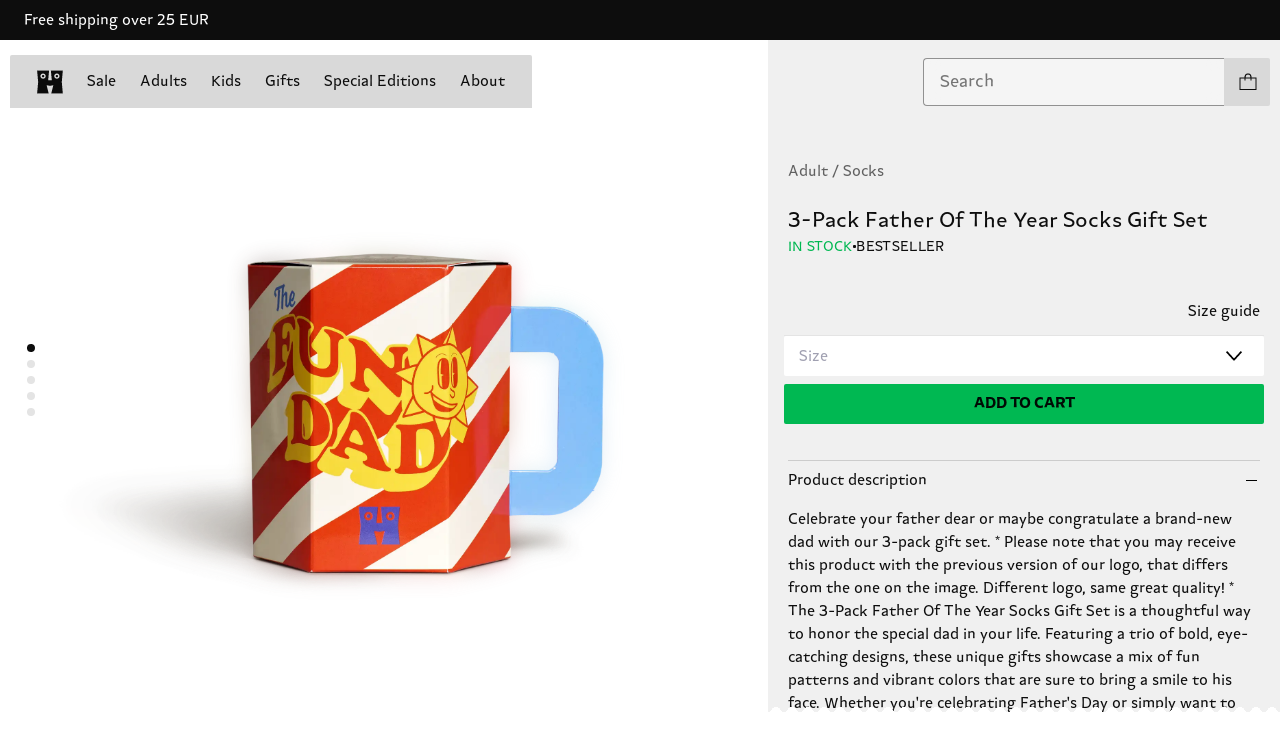

--- FILE ---
content_type: text/html;charset=utf-8
request_url: https://www.happysocks.com/eu/product/XFOT08-6300?selected=30940&market=no
body_size: 198753
content:
<!DOCTYPE html><html  lang="en" data-capo=""><head><meta charset="utf-8"><meta name="viewport" content="width=device-width, initial-scale=1"><title>Unique Father&#x27;s Day Gift - 3-Pack Fun Socks Gift Set | Happy Socks EU</title><style> </style><style>.layout[data-v-a991351e]{display:grid;min-height:100vh}.checkout-page .header-main[data-v-a991351e]{display:none}@media (min-width:960px){.checkout-page .header-main[data-v-a991351e]{display:grid}}</style><style>.header-banner[data-v-47fec588]{height:-moz-fit-content;height:fit-content;overflow:hidden}.header-main[data-v-47fec588]{left:0;position:fixed;right:0;top:0;transition:transform .3s;z-index:17}.header-main--pushed[data-v-47fec588]{transform:translateY(var(--top-banner-height))}.header-main--hidden[data-v-47fec588]{transform:translateY(-100%)}</style><style>body[data-v-81485fa6]{color:var(--text-primary);font-family:var(--happy-font)}body.locked[data-v-81485fa6]{height:100vh;position:fixed;top:var(--scroll-offset-y);width:100%}.banner[data-v-81485fa6]{align-items:center;background-color:var(--18d7987c);display:flex;height:4rem;justify-content:center;overflow:hidden;position:relative;width:100vw;z-index:11}.banner[data-v-81485fa6]:focus-visible{outline:2px solid var(--red);outline-offset:-2px}.marquee[data-v-81485fa6]{align-items:center;display:flex;width:100%}.marquee .close-icon[data-v-81485fa6]{background-color:var(--black);cursor:pointer;padding:2.4rem;position:absolute;right:0;z-index:1}.marquee .close-icon .icon[data-v-81485fa6]{background-color:#fff!important;height:1rem;width:1rem}.content[data-v-81485fa6]{color:var(--text-primary);color:var(--023a4dc6);font-family:var(--happy-font);font-size:1.4rem;line-height:1.71;margin:0 var(--spacing-m);white-space:nowrap;width:100%}@media (min-width:960px){.content[data-v-81485fa6]{padding-left:0}}@media (min-width:1440px){.content[data-v-81485fa6]{margin:0 var(--spacing-m)}}.content.animated[data-v-81485fa6]{animation:scroll-81485fa6 var(--animation-time) linear infinite;display:block;padding-left:100%;padding-right:1rem;width:-moz-max-content;width:max-content}@keyframes scroll-81485fa6{to{transform:translate(-100%)}}</style><style>.navbar[data-v-ad7818bb]{border-radius:.2rem;display:flex;flex-direction:column;padding:1.5rem;width:100%}.navbar__top[data-v-ad7818bb]{align-items:center;background-color:var(--gray);border-radius:2px;display:flex;flex-direction:row;justify-content:space-between;min-height:48px}.navbar__top--without-radius[data-v-ad7818bb]{border-bottom-left-radius:0;border-bottom-right-radius:0}.navbar__top--centered[data-v-ad7818bb]{justify-content:center}.navbar__main[data-v-ad7818bb]{display:flex;min-height:calc(100vh - 28rem);overflow:hidden;overflow-y:auto;position:relative;width:100%}.navbar__main--overflow-hidden[data-v-ad7818bb]{overflow-y:hidden}@media (min-width:960px){.navbar[data-v-ad7818bb]{display:none}}.menu[data-v-ad7818bb]{display:flex;flex-direction:column;position:absolute;transform:translate(0);transition:transform .5s ease-out;width:100%}.menu__items[data-v-ad7818bb]{border-bottom-left-radius:.2rem;border-bottom-right-radius:.2rem;width:100%}.menu--slide[data-v-ad7818bb]{transform:translate(-100%)}.submenu[data-v-ad7818bb]{background-color:var(--gray);position:absolute;top:-6rem;transform:translate(100%);transition:transform .5s ease-out;width:100%}.submenu--slide[data-v-ad7818bb]{height:calc(100% + 6rem);transform:translate(0)}.open[data-v-ad7818bb]{height:2.5rem;-webkit-mask:url(/icons/menu.svg) no-repeat center/contain;mask:url(/icons/menu.svg) no-repeat center/contain}.close[data-v-ad7818bb],.open[data-v-ad7818bb]{background-color:var(--black);width:5rem}.close[data-v-ad7818bb]{height:1.2rem;-webkit-mask:url(/icons/close.svg) no-repeat center/contain;mask:url(/icons/close.svg) no-repeat center/contain}</style><style>.mobile-nav[data-v-6fa65f85]{align-items:center;display:flex;justify-content:space-between;width:100%}.mobile-nav--logo-only[data-v-6fa65f85]{justify-content:center}.mobile-nav__logo[data-v-6fa65f85]{height:4.8rem;width:4.8rem}.mobile-nav__logo[data-v-6fa65f85],.mobile-nav__menu-icon[data-v-6fa65f85]{align-items:center;display:flex;justify-content:center}.mobile-nav__menu-icon[data-v-6fa65f85]{height:3rem;width:3rem}.mobile-nav__left[data-v-6fa65f85]{align-items:center;display:flex}.mobile-nav__categories[data-v-6fa65f85]{display:flex;flex-grow:1;justify-content:space-evenly}.mobile-nav__category-link[data-v-6fa65f85]{color:var(--black);font-size:1.4rem;font-weight:500;text-decoration:none}.open[data-v-6fa65f85]{height:2.4rem;-webkit-mask:url(/icons/menu.svg) no-repeat center/contain;mask:url(/icons/menu.svg) no-repeat center/contain}.close[data-v-6fa65f85],.open[data-v-6fa65f85]{background-color:var(--black);width:2.4rem}.close[data-v-6fa65f85]{height:1.2rem;-webkit-mask:url(/icons/close.svg) no-repeat center/contain;mask:url(/icons/close.svg) no-repeat center/contain}</style><style>.logo-container[data-v-7a0a6424]{align-items:center;display:flex;justify-content:center;overflow:hidden}.logo-icon[data-v-7a0a6424]{height:24px;width:26px}.logo-link[data-v-7a0a6424]{align-items:center;display:flex;justify-content:flex-start;transition:justify-content .5s ease-in-out}@media screen and (min-width:960px){.logo-link.collapsed[data-v-7a0a6424]{justify-content:center}}.logo-full-container[data-v-7a0a6424]{margin-left:1.2rem;overflow:hidden;transition:all .5s ease-out;width:126px}.logo-full-container.collapsed[data-v-7a0a6424]{margin-left:0;width:0}@media screen and (min-width:960px) and (max-width:1440px){.logo-full-container[data-v-7a0a6424]{display:none}}.logo-full[data-v-7a0a6424]{opacity:1;transition:all .5s ease-out}.logo-full.collapsed[data-v-7a0a6424]{margin-left:0;opacity:0;transform:translate(-10rem)}@media screen and (min-width:960px){.logo-bubble.search-position[data-v-7a0a6424]{display:none}}</style><style>.speech-bubble[data-v-d39790ce]{border-radius:2.2rem;font-size:1.4rem;font-weight:400;line-height:2.4rem;min-width:232px;padding:.8rem 1.6rem;text-align:center;top:5.8rem;z-index:4}.speech-bubble[data-v-d39790ce],.speech-bubble[data-v-d39790ce]:before{position:absolute;transform:translate(-20%)}.speech-bubble[data-v-d39790ce]:before{background-color:var(--bg-color);content:"";display:block;height:1.2rem;-webkit-mask:url(/icons/spike.svg) no-repeat center/contain;mask:url(/icons/spike.svg) no-repeat center/contain;top:-1.1rem;width:5.9rem}@media screen and (max-width:960px){.speech-bubble[data-v-d39790ce]:before{transform:translate(-22%)}}.position-cart[data-v-d39790ce]{bottom:0;right:0;top:auto;transform:translateY(100%)}.position-cart[data-v-d39790ce]:before{right:4.2rem;transform:translate(0)}.position-search[data-v-d39790ce]{bottom:0;left:50%;top:auto;transform:translate(-50%,100%)}.position-search[data-v-d39790ce]:before{left:50%;transform:translate(-50%)}.default[data-v-d39790ce]{background-color:var(--pink-light);--bg-color:var(--pink-light)}.highlight[data-v-d39790ce]{background-color:var(--yellow);--bg-color:var(--yellow)}.transaction[data-v-d39790ce]{background-color:var(--green);--bg-color:var(--green)}.hidden[data-v-d39790ce]{display:none}</style><style>.container[data-v-d32c6773]{position:relative}.cart-container[data-v-d32c6773]{border-bottom-right-radius:2px;border-top-right-radius:2px;display:flex;overflow:hidden}.cart[data-v-d32c6773]{align-items:center;background-color:var(--gray);display:flex;height:4.8rem;justify-content:center;width:4.8rem}.cart__icon[data-v-d32c6773]{background-color:var(--black);height:1.8rem;-webkit-mask:url(/icons/cart.svg) no-repeat center/contain;mask:url(/icons/cart.svg) no-repeat center/contain;width:1.8rem}.count[data-v-d32c6773]{align-items:center;background-color:var(--green);display:flex;height:4.8rem;justify-content:center;margin-right:-5rem;transition:margin-right .3s ease;width:4.8rem}.slide-in[data-v-d32c6773]{margin-right:0}</style><style>.search-container[data-v-ceb7d2a2]{position:relative}.expanded[data-v-ceb7d2a2]{background-color:#fff;border:2px solid}.showMore[data-v-ceb7d2a2]{background-color:var(--gray);display:flex;justify-content:center;opacity:.9;position:sticky;top:0;z-index:1}.showMore[data-highlighted][data-v-ceb7d2a2]{background-color:var(--green);opacity:1}</style><style>.nav-links[data-v-7d9d7824]{display:block;-webkit-overflow-scrolling:touch;font-size:1.6rem}ul[data-v-7d9d7824]{background-color:var(--gray);display:flex;flex-direction:column}li[data-v-7d9d7824]{border-bottom:.1rem solid var(--divider);padding:1.4rem 1.6rem}button[data-v-7d9d7824]{align-items:center;display:flex;flex-direction:row;justify-content:space-between;width:100%}.chevron-right[data-v-7d9d7824]{background-color:var(--black);height:1.5rem;-webkit-mask:url(/icons/chevron-right.svg) no-repeat center/contain;mask:url(/icons/chevron-right.svg) no-repeat center/contain;width:1rem}</style><style>.country-social-container[data-v-8b4e3d05]{background-color:var(--gray);display:flex;flex-direction:column;gap:2.4rem;padding:2rem 1.6rem}@media (min-width:960px){.country-social-container[data-v-8b4e3d05]{align-items:start;flex-direction:row;gap:0;justify-content:space-between;margin-top:6.4rem;padding:2rem 1rem 2.8rem}.country-social-item[data-v-8b4e3d05]{padding:0 1.6rem;width:30%}}</style><style>body[data-v-14b14ff6]{color:var(--text-primary);font-family:var(--happy-font)}body.locked[data-v-14b14ff6]{height:100vh;position:fixed;top:var(--scroll-offset-y);width:100%}.social-media__title[data-v-14b14ff6]{color:var(--text-secondary);font-size:1.2rem;font-weight:lighter}.social-media__links[data-v-14b14ff6]{display:flex}.social-media__link a[data-v-14b14ff6]{display:inline-block;padding:1.2rem}.social-media__link img[data-v-14b14ff6]{max-width:unset}.social-media__link[data-v-14b14ff6]:first-of-type{margin-left:.3rem}.footer .social-media__title[data-v-14b14ff6]{margin-bottom:0;margin-left:0}.footer .social-media__links[data-v-14b14ff6]{margin-left:-1.2rem}.footer .social-media__link[data-v-14b14ff6]{margin-left:0}.navbar .social-media__links[data-v-14b14ff6]{margin-bottom:-1.2rem;margin-left:-1.6rem}</style><style>h2[data-v-00f4825b]{font-kerning:normal;font-size:2rem;font-weight:700}.heading-4[data-v-00f4825b],h4[data-v-00f4825b]{font-size:1.4rem;font-weight:800}.heading-5[data-v-00f4825b],h5[data-v-00f4825b]{font-size:1.2rem;font-weight:800}body[data-v-00f4825b]{color:var(--text-primary);font-family:var(--happy-font)}body.locked[data-v-00f4825b]{height:100vh;position:fixed;top:var(--scroll-offset-y);width:100%}.newsletter[data-v-00f4825b]{background-color:var(--7b5adeaa);color:var(--7e777c92)}.newsletter .menu[data-v-00f4825b]{padding:0 2rem 2rem}.newsletter-email-label[data-v-00f4825b]{align-items:flex-start;display:flex;flex-direction:column;font-size:1.2rem;width:80%}.edge[data-v-00f4825b]{--size:4px;--R:calc(var(--size)*1.28);--mask:radial-gradient(var(--R) at 50% calc(var(--size)*1.8),#000 99%,#0000 101%) calc(50% - var(--size)*2) 0 /calc(var(--size)*4) 100%,radial-gradient(var(--R) at 50% calc(var(--size)*-.8),#0000 99%,#000 101%) 50% var(--size) /calc(var(--size)*4) 100% repeat-x;background-color:var(--pink);border:none;height:1.5rem;left:0;-webkit-mask:var(--mask);mask:var(--mask);position:relative;top:-.7rem;width:100%}.title[data-v-00f4825b]{color:var(--text-primary);color:var(--4464e82e);font-size:1.2rem;line-height:1.64;margin:1rem 0}.main-text[data-v-00f4825b],.title[data-v-00f4825b]{font-family:var(--happy-font)}.main-text[data-v-00f4825b]{color:var(--text-primary);color:inherit;font-size:2.4rem;font-weight:900;line-height:1.25;line-height:1.5}.sub-text[data-v-00f4825b]{color:var(--text-primary);color:var(--7e777c92);font-family:var(--happy-font);font-size:1.4rem;line-height:1.71;margin-bottom:1.6rem;margin-top:.5rem}.newsletter-block .main-text[data-v-00f4825b]{color:var(--text-primary);color:inherit;font-family:var(--happy-font);font-size:3.2rem;font-weight:900;line-height:1.13;margin:0 2.2rem}@media (min-width:960px){.newsletter-block .main-text[data-v-00f4825b]{color:var(--text-primary);color:inherit;font-family:var(--happy-font);font-size:4.8rem;font-weight:900;line-height:1.08}}.newsletter-block .sub-text[data-v-00f4825b]{color:var(--text-primary);color:inherit;font-family:var(--happy-font);font-size:1.4rem;line-height:1.71;margin-top:1.8rem}@media (min-width:960px){.newsletter-block .sub-text[data-v-00f4825b]{color:var(--text-primary);color:inherit;font-family:var(--happy-font);font-size:1.6rem;line-height:1.63;margin-top:1.8rem}}form[data-v-00f4825b]{align-items:end;display:flex;flex-direction:row}input[data-v-00f4825b]{background-color:transparent;border-bottom:1px solid var(--7e777c92);color:var(--text-primary);color:var(--7e777c92);font-family:var(--happy-font);font-size:1.4rem;font-size:1.6rem;line-height:1.71;padding:.5rem 0;width:100%}input[data-v-00f4825b]::-moz-placeholder{background-color:transparent;color:var(--4464e82e);font-size:1.6rem}input[data-v-00f4825b]::placeholder{background-color:transparent;color:var(--4464e82e);font-size:1.6rem}input[data-v-00f4825b]:focus-visible{outline:2px solid var(--6ed3a4fe)}input[data-v-00f4825b]:-webkit-autofill,input[data-v-00f4825b]:-webkit-autofill:active,input[data-v-00f4825b]:-webkit-autofill:focus,input[data-v-00f4825b]:-webkit-autofill:hover{-webkit-box-shadow:inset 0 0 0 30px var(--7b5adeaa);-webkit-text-fill-color:var(--7e777c92)}.legal-text[data-v-00f4825b]{color:var(--text-primary);color:inherit;font-family:var(--happy-font);font-size:1.2rem;line-height:1.64;margin-top:1.5rem}.legal-text[data-v-00f4825b] a:focus-visible{outline:2px solid var(--6ed3a4fe)}button.signup[data-v-00f4825b]{background-position-y:bottom;background-repeat:repeat-x;background-size:20rem;color:var(--text-primary);color:inherit;font-family:var(--happy-font);font-size:1.4rem;line-height:1.71;padding:.7rem 0;position:relative;width:25%}button.signup[data-v-00f4825b]:focus-visible{outline:2px solid var(--6ed3a4fe)}@media (min-width:960px){button.signup[data-v-00f4825b]{padding:.6rem 0}}.dialog-container[data-v-00f4825b]{align-items:center;display:flex;flex-direction:column;line-height:1.5;text-align:justify}.menu .dialog-container[data-v-00f4825b]{align-items:flex-start;text-align:left}.error-title[data-v-00f4825b]{color:inherit;font-weight:700}.block[data-v-00f4825b]{margin-bottom:2rem}@media (min-width:960px){.container[data-v-00f4825b]{display:flex;flex-direction:row;gap:10%}.main-text[data-v-00f4825b]{color:var(--text-primary);color:inherit;font-family:var(--happy-font);font-size:3.2rem;font-weight:900;line-height:1.13}input[data-v-00f4825b]{font-size:1.4rem}input[data-v-00f4825b]::-moz-placeholder{font-size:1.4rem}input[data-v-00f4825b]::placeholder{font-size:1.4rem}}</style><style>.wrapper[data-v-cb56e23c]{align-items:flex-end;display:flex;gap:.5rem;margin-top:2px}.icon[data-v-cb56e23c]{min-height:1.8rem;min-width:1.8rem}.error[data-v-cb56e23c]{color:var(--36b3d360);font-size:1.2rem;margin-top:1.1rem}</style><style>.icon[data-v-73cf3ffa]{display:block;-webkit-mask-position:center;mask-position:center;-webkit-mask-repeat:no-repeat;mask-repeat:no-repeat;-webkit-mask-size:contain;mask-size:contain}</style><style>body[data-v-9f6ff5d9]{color:var(--text-primary);font-family:var(--happy-font)}body.locked[data-v-9f6ff5d9]{height:100vh;position:fixed;top:var(--scroll-offset-y);width:100%}.nav[data-v-9f6ff5d9]{display:block;max-height:90vh;overflow-y:auto;-webkit-overflow-scrolling:touch;border-bottom-left-radius:.2rem;border-bottom-right-radius:.2rem;margin-top:-.1rem;padding-top:6rem}ul[data-v-9f6ff5d9]{margin-top:.8rem}.item[data-v-9f6ff5d9]{align-items:baseline;color:var(--text-primary);cursor:pointer;display:flex;flex-direction:row;font-family:var(--happy-font);font-size:1.4rem;font-size:1.6rem;gap:1rem;justify-content:flex-start;line-height:1.71;padding:1.4rem 1.6rem}@media (min-width:960px){.item[data-v-9f6ff5d9]{font-size:1.4rem;padding:.4rem 1.6rem}}.item[data-v-9f6ff5d9]:not(.highlighted){outline-offset:-2px}.item[data-v-9f6ff5d9]:hover{color:var(--text-secondary)}.column[data-v-9f6ff5d9]{display:flex;flex-direction:column;font-size:1.6rem}.column .item[data-v-9f6ff5d9]{border-bottom:1px solid var(--divider)}.column .container[data-v-9f6ff5d9]{display:flex;flex-direction:column;margin-top:1rem}.column .container[data-v-9f6ff5d9]:nth-child(n+2){margin-top:3.2rem}@media (min-width:960px){.column .container[data-v-9f6ff5d9]:nth-child(n+2){margin-top:2.5rem}}.row[data-v-9f6ff5d9]{display:flex;flex-direction:row;justify-content:space-between;margin-top:2rem;padding:0 1rem}.row .item[data-v-9f6ff5d9]{border-bottom:unset;cursor:pointer}.row .container[data-v-9f6ff5d9]{width:30%}.highlighted[data-v-9f6ff5d9]{background-color:var(--blue);border-radius:.2rem;color:var(--white)}.blinking[data-v-9f6ff5d9]{animation:blink-9f6ff5d9 2s linear infinite}@keyframes blink-9f6ff5d9{0%,to{opacity:0}50%{opacity:0}80%{opacity:1}}.chevron-left[data-v-9f6ff5d9]{background-color:var(--black);height:1.5rem;margin:1rem 1.5rem;-webkit-mask:url(/icons/chevron-left.svg) no-repeat center/contain;mask:url(/icons/chevron-left.svg) no-repeat center/contain;width:1.5rem}.main-section-title[data-v-9f6ff5d9]{font-weight:700;margin:1rem 1.6rem}.section-title[data-v-9f6ff5d9]{color:var(--text-secondary);font-size:1.2rem;font-weight:lighter;margin:1rem 1.6rem}</style><style>.navigation-container[data-v-2687971b]{align-items:center;display:flex;justify-content:space-between;margin-left:2rem;margin-right:3.4rem;margin-top:1.5rem}.navigation-container--centered[data-v-2687971b]{background-color:var(--gray);justify-content:center}@media (max-width:960px){.navigation-container[data-v-2687971b]{display:none}}@media screen and (max-width:1440px){.navigation-container[data-v-2687971b]{margin-left:1rem;margin-right:1rem}.navigation-container--centered[data-v-2687971b]{margin-left:0;margin-right:0;padding:1.5rem}}.NavigationMenuRoot--centered[data-v-2687971b]{justify-content:center}.NavigationMenuList--centered[data-v-2687971b]{background-color:transparent;border-radius:0}.search-container[data-v-2687971b]{align-items:center;display:flex;flex-grow:1;margin-left:1rem;transition:width .5s ease-out;width:40%}.search-container.expanded[data-v-2687971b]{width:80%}.navbar-bottom[data-v-2687971b]{grid-column:span 3}</style><style>.newsletter-block[data-v-09a2f4db]{align-items:center;background-color:var(--blue)}.newsletter-content[data-v-09a2f4db]{margin:0 auto;max-width:545px;padding:7.2rem 2.4rem}.teeth[data-v-09a2f4db]{--size:4px;--R:calc(var(--size)*1.28);--mask:radial-gradient(var(--R) at 50% calc(var(--size)*1.8),#000 99%,#0000 101%) calc(50% - var(--size)*2) 0 /calc(var(--size)*4) 100%,radial-gradient(var(--R) at 50% calc(var(--size)*-.8),#0000 99%,#000 101%) 50% var(--size) /calc(var(--size)*4) 100% repeat-x}.scallop[data-v-09a2f4db],.teeth[data-v-09a2f4db]{margin-top:-1.2rem;-webkit-mask:var(--mask);mask:var(--mask)}.scallop[data-v-09a2f4db]{--mask:radial-gradient(11.89px at 50% 16.8px,#000 99%,#0000 101%) calc(50% - 16px) 0/32px 100%,radial-gradient(11.89px at 50% -8.8px,#0000 99%,#000 101%) 50% 8px/32px 100% repeat-x}.wave[data-v-09a2f4db]{--mask:radial-gradient(10px at top,#0000 90%,#000) 50% /18px 101%;margin-top:-1.2rem;-webkit-mask:var(--mask);mask:var(--mask)}</style><style>body[data-v-710f6491]{color:var(--text-primary);font-family:var(--happy-font)}body.locked[data-v-710f6491]{height:100vh;position:fixed;top:var(--scroll-offset-y);width:100%}.bouncing-balls[data-v-710f6491]{background-color:var(--gray-dark);height:100%;left:0;position:absolute;top:0;width:100%;z-index:-1}.footer[data-v-710f6491]{display:grid;grid-template-columns:repeat(2,1fr);grid-template-rows:repeat(4,auto);padding:2.4rem 1.6rem 1.2rem;position:relative}@media (min-width:960px){.footer[data-v-710f6491]{grid-template-columns:repeat(4,1fr);grid-template-rows:repeat(2,auto);padding:3.2rem 2.4rem 1.2rem}}.footer .block-one[data-v-710f6491]{color:var(--text-primary);font-family:var(--happy-font);font-size:1.4rem;grid-column:1/2;line-height:1.71;line-height:2.39}@media (min-width:960px){.footer .block-one[data-v-710f6491]{grid-column:1/2}}.footer .block-one-bottom[data-v-710f6491]{margin-top:var(--spacing-m)}.footer .block-two[data-v-710f6491]{color:var(--text-primary);font-family:var(--happy-font);font-size:1.4rem;grid-column:2/3;line-height:1.71;line-height:2.39;margin-left:1.6rem}@media (min-width:960px){.footer .block-two[data-v-710f6491]{grid-column:2/3}}.footer .block-switcher[data-v-710f6491]{grid-column:1/3;grid-row:2/3;line-height:2.39;margin-top:3.2rem}@media (min-width:960px){.footer .block-switcher[data-v-710f6491]{grid-column:3/4;grid-row:1/2;margin-top:0}}.footer .block-social[data-v-710f6491]{grid-column:1/3;grid-row:3/4;line-height:2.39;margin-top:3.2rem}@media (min-width:960px){.footer .block-social[data-v-710f6491]{grid-column:4/5;grid-row:1/2;margin-top:0}}.footer .block-title[data-v-710f6491]{color:var(--text-secondary);font-size:1.2rem;font-weight:lighter;margin-bottom:1.2rem}.footer .link-label[data-v-710f6491]{line-height:2;margin:0;padding:0}.footer .bottom-bar[data-v-710f6491]{align-items:center;display:flex;justify-content:space-between;margin-top:13.6rem}@media (min-width:960px){.footer .bottom-bar[data-v-710f6491]{margin-top:14rem}}.footer .bottom-bar--links[data-v-710f6491]{grid-column:1/3;margin-top:13.6rem}@media (min-width:960px){.footer .bottom-bar--links[data-v-710f6491]{align-items:flex-end;display:flex;flex-direction:row;grid-column:1/4;justify-content:flex-start}}.footer .bottom-bar--link[data-v-710f6491]{line-height:2.39}@media (min-width:960px){.footer .bottom-bar--link[data-v-710f6491]{margin:0 1.2rem;padding:0 1.2rem}.footer .bottom-bar--link[data-v-710f6491]:first-of-type{margin-left:0;padding-left:0}}.footer .bottom-bar--copyright[data-v-710f6491]{grid-column:1/3;line-height:2.39;margin-top:3.2rem}@media (min-width:960px){.footer .bottom-bar--copyright[data-v-710f6491]{align-items:flex-end;display:flex;grid-column:4/5;justify-content:flex-end;padding:0 2rem}}.edge[data-v-710f6491]{--mask:radial-gradient(10px at top,#0000 90%,#000) 50% /18px 101%;margin-top:-1.2rem;-webkit-mask:var(--mask);mask:var(--mask)}</style><style>canvas[data-v-6d57dcd8]{height:100%;width:100%}@media (prefers-reduced-motion){canvas[data-v-6d57dcd8]{display:none}}button[data-v-6d57dcd8]{left:0;position:absolute;top:0}</style><style>.product-view[data-v-cfef9457]{display:flex;flex-direction:column;padding-top:calc(var(--header-main-height)/2 + 4.8rem);position:relative}@media (min-width:960px){.product-view[data-v-cfef9457]{padding-top:0}}[data-v-cfef9457] .banner{padding:1.8rem 0!important}[data-v-cfef9457] .banner .content{font-size:3.6rem;font-style:italic;font-weight:700;line-height:5.2rem}.info-container[data-v-cfef9457]{display:contents;padding-bottom:2.4rem}.add-to-card[data-v-cfef9457],.info-container[data-v-cfef9457]{background-color:var(--gray-lighter)}.add-to-card[data-v-cfef9457]{padding:0 1.6rem 2rem}.add-to-card[data-v-cfef9457] .size-selector input::-moz-placeholder{color:var(--text-secondary);font-size:1.4rem}.add-to-card[data-v-cfef9457] .size-selector input::placeholder{color:var(--text-secondary);font-size:1.4rem}.edge[data-v-cfef9457]{--size:4px;--R:calc(var(--size)*1.28);--mask:radial-gradient(var(--R) at 50% calc(var(--size)*1.8),#000 99%,#0000 101%) calc(50% - var(--size)*2) 0 /calc(var(--size)*4) 100%,radial-gradient(var(--R) at 50% calc(var(--size)*-.8),#0000 99%,#000 101%) 50% var(--size) /calc(var(--size)*4) 100% repeat-x;background-color:var(--white);margin-top:-1.5rem;-webkit-mask:var(--mask);mask:var(--mask);padding-top:3rem}@media (min-width:960px){.info-container[data-v-cfef9457]{display:block;flex:1;grid-area:form;height:calc(100vh - var(--top-banner-height));min-width:37%;overflow-y:scroll;padding-top:max(var(--header-main-height),10rem);position:sticky}.info[data-v-cfef9457]{margin:auto;max-width:70rem;min-width:30rem}.product-view[data-v-cfef9457]{display:flex;flex-direction:row;height:calc(100vh - var(--top-banner-height))}.product-gallery[data-v-cfef9457]{grid-area:gallery}}</style><style>.product-gallery{border-bottom:1px solid var(--gray-light);overflow:hidden;position:relative}.images-grid{display:none}.magnifying-area{overflow:hidden}.magnifying-image{left:0;pointer-events:none;top:0;transform-origin:top left;transition:transform .1s linear}@media (min-width:960px){.magnifying-image{width:55vw}}@media (min-width:1024px){.magnifying-image{width:60vw}}@keyframes spin{0%{transform:rotate(0)}to{transform:rotate(1turn)}}@media (min-width:960px){.product-gallery{border-bottom:none}.image-slider{display:none}.magnifying-area{cursor:zoom-in}.zoomed{cursor:zoom-out}.images-grid{display:block}}</style><style>.carousel[data-v-c65cb165]{--itemsInView:var(--15c75d65)}.carousel.multiple-items[data-v-c65cb165]{align-items:center;background-color:var(--white);display:grid;grid-template:"track"/auto;justify-content:center;position:relative}.carousel.multiple-items[data-v-c65cb165]:after,.carousel.multiple-items[data-v-c65cb165]:before{content:"";height:100%;position:relative;width:100%;z-index:2}.track[data-v-c65cb165]{display:flex;flex-direction:var(--direction);overflow-x:auto;scroll-behavior:smooth;scroll-snap-type:x mandatory;scrollbar-width:none;width:100%}.track[data-v-c65cb165]::-webkit-scrollbar{background:transparent;display:none;visibility:hidden}.multiple-items .track[data-v-c65cb165]{background-color:var(--gray-light);grid-area:track;max-width:48rem;width:100%;grid-gap:1px}.card[data-v-c65cb165-s]{flex-shrink:0;scroll-snap-align:start;scroll-snap-stop:always;width:100%}.card[data-v-c65cb165-s] .product-card{border-bottom:none}.card[data-v-c65cb165-s] .details{padding:0 1.4rem 2.4rem}@media (min-width:960px){.card[data-v-c65cb165-s] .details{padding:0 2.4rem 2.4rem}}.upsell-carousel .card[data-v-c65cb165-s] .details{padding:0 1rem 1.4rem}@media (min-width:960px){.upsell-carousel .card[data-v-c65cb165-s] .details{padding:0 1.4rem 1.4rem}}.multiple-items .card[data-v-c65cb165-s]{background-color:var(--white);display:grid;grid-template:". product ."/.5rem 1fr .5rem;position:relative;scroll-snap-stop:normal;width:calc(100%/var(--itemsInView))}.multiple-items .card[data-v-c65cb165-s] .product{grid-area:product}.circle[data-v-c65cb165]{align-items:center;background-color:var(--pink);border-radius:4rem;display:flex;height:8rem;width:8rem}.btn--left[data-v-c65cb165]{left:-7.5rem;position:absolute;top:-2.5rem}.btn--left .icon[data-v-c65cb165]{margin-left:5rem;transform:rotate(180deg)}.btn--right[data-v-c65cb165]{position:absolute;right:-7.5rem;top:-2.5rem}.btn--right .icon[data-v-c65cb165]{margin-left:1rem}.icon[data-v-c65cb165]{background-color:var(--black);display:block;height:2rem;-webkit-mask:url(/icons/forward.svg) no-repeat center/contain;mask:url(/icons/forward.svg) no-repeat center/contain;opacity:1;width:2rem}.slider-control[data-v-c65cb165]{height:3rem;outline:none;position:absolute;top:50%;transform:translateY(-50%);width:3rem;z-index:3}.slider-control.left[data-v-c65cb165]{left:1.3rem}.slider-control.right[data-v-c65cb165]{right:1.3rem}.multiple-items .slider-control[data-v-c65cb165]{position:relative;top:unset;transform:translateY(0)}.multiple-items .slider-control.left[data-v-c65cb165]{justify-self:end;position:absolute}.multiple-items .slider-control.right[data-v-c65cb165]{justify-self:start;position:absolute}.pagination-track[data-v-c65cb165]{bottom:0;display:flex;gap:1rem;left:50%;padding:2.5rem;pointer-events:none;position:absolute;transform:translate(-50%);z-index:3}.pagination-track--vertical[data-v-c65cb165]{left:2.5%;position:absolute;top:50%;transform:translateY(-50%)}.pagination-track--vertical .page-indicator[data-v-c65cb165]{margin:.8rem}.page-indicator[data-v-c65cb165]{background-color:var(--gray-light);border-radius:50%;height:.8rem;width:.8rem}.page-indicator.is-active[data-v-c65cb165]{background-color:var(--black)}.bottom-btn[data-v-c65cb165]{border-radius:50%;height:4rem;width:4rem}.bottom-btn__container[data-v-c65cb165]{display:flex;flex-direction:row;gap:2.4rem;justify-content:center;margin:2.4rem 0}@media screen and (min-width:768px){.bottom-btn__container[data-v-c65cb165]{gap:6.4rem;margin:2.4rem 0 2.8rem}}@media (min-width:720px){.vertical-track[data-v-c65cb165]{height:var(--item-height);min-height:100vh;overflow-y:auto;scroll-snap-type:y mandatory}.disable-vertical-scroll[data-v-c65cb165]{overflow-y:hidden}.btn--left .icon[data-v-c65cb165]{margin-left:5rem}.btn--right .icon[data-v-c65cb165]{margin-left:1rem}}@media (min-width:960px){.multiple-items .track[data-v-c65cb165]{margin:0;max-width:100%}.btn--left .icon[data-v-c65cb165]{margin-left:4rem}.btn--right .icon[data-v-c65cb165]{margin-left:2rem}.carousel:hover .btn--right[data-v-c65cb165]{right:-6rem}.carousel:hover .btn--left[data-v-c65cb165]{left:-6rem}.carousel .icon[data-v-c65cb165]{opacity:0}.carousel:hover .icon[data-v-c65cb165]{opacity:1}}</style><style>.image-container[data-v-bb4bd581]{position:relative}.image-container.auto[data-v-bb4bd581]{height:100%}.image-container img[data-v-bb4bd581]{height:auto;width:100%}.image-container picture[data-v-bb4bd581]{width:100%}.image-container picture.main[data-v-bb4bd581]{height:100%;left:0;position:absolute;top:0}.image-container picture.main img[data-v-bb4bd581]{height:100%}.image-container__ratio[data-v-bb4bd581]{position:relative}.image-container__ratio[data-ratio] picture[data-v-bb4bd581]{height:100%;left:0;position:absolute;top:0;width:100%}.image-container__ratio[data-ratio] img[data-v-bb4bd581]{height:100%;width:100%}.image-container__ratio[data-ratio="16:9"][data-v-bb4bd581]{padding-top:56.25%}.image-container__ratio[data-ratio="21:9"][data-v-bb4bd581]{padding-top:42.8571428571%}.image-container__ratio[data-ratio="4:3"][data-v-bb4bd581]{padding-top:75%}.image-container__ratio[data-ratio="4:5"][data-v-bb4bd581]{padding-top:125%}.image-container__ratio[data-ratio="10:11"][data-v-bb4bd581]{padding-top:110%}.image-container__ratio[data-ratio="10:12"][data-v-bb4bd581]{padding-top:120%}.image-container__ratio[data-ratio="2:5"][data-v-bb4bd581]{padding-top:250%}.image-container__ratio[data-ratio="2:3"][data-v-bb4bd581]{padding-top:150%}.image-container__ratio[data-ratio="1:1"][data-v-bb4bd581]{padding-top:100%}.image-container__ratio[data-ratio=auto][data-v-bb4bd581]{height:100%}@media (max-width:959px){.image-container__ratio[data-mobile-ratio="16:9"][data-v-bb4bd581]{padding-top:56.25%}.image-container__ratio[data-mobile-ratio="21:9"][data-v-bb4bd581]{padding-top:42.8571428571%}.image-container__ratio[data-mobile-ratio="4:3"][data-v-bb4bd581]{padding-top:75%}.image-container__ratio[data-mobile-ratio="4:5"][data-v-bb4bd581]{padding-top:125%}.image-container__ratio[data-mobile-ratio="10:11"][data-v-bb4bd581]{padding-top:110%}.image-container__ratio[data-mobile-ratio="10:12"][data-v-bb4bd581]{padding-top:120%}.image-container__ratio[data-mobile-ratio="2:5"][data-v-bb4bd581]{padding-top:250%}.image-container__ratio[data-mobile-ratio="2:3"][data-v-bb4bd581]{padding-top:150%}.image-container__ratio[data-mobile-ratio="1:1"][data-v-bb4bd581]{padding-top:100%}}</style><style>h2[data-v-5602de5d]{font-kerning:normal;font-size:2rem;font-weight:700}.heading-4[data-v-5602de5d],h4[data-v-5602de5d]{font-size:1.4rem;font-weight:800}.heading-5[data-v-5602de5d],h5[data-v-5602de5d]{font-size:1.2rem;font-weight:800}body[data-v-5602de5d]{color:var(--text-primary);font-family:var(--happy-font)}body.locked[data-v-5602de5d]{height:100vh;position:fixed;top:var(--scroll-offset-y);width:100%}.reviews-widget[data-v-5602de5d]{margin-top:1.6rem}.details[data-v-5602de5d]{background-color:var(--white);display:contents;z-index:1}@media (min-width:960px){.details[data-v-5602de5d]{border:none;display:block;height:-moz-fit-content;height:fit-content;position:sticky;width:100%}}.header[data-v-5602de5d]{display:contents;z-index:2}@media (min-width:960px){.header[data-v-5602de5d]{display:block}}.info[data-v-5602de5d]{background-color:var(--gray-lighter);margin-top:-2px;padding:2rem}@media (min-width:960px){.info[data-v-5602de5d]{margin-top:0}}.breadcrumbs[data-v-5602de5d]{color:var(--text-primary);color:var(--text-secondary);font-family:var(--happy-font);font-size:1.4rem;line-height:1.71}.name[data-v-5602de5d]{margin-top:2.4rem}.badges[data-v-5602de5d],.name[data-v-5602de5d]{color:var(--text-primary);font-family:var(--happy-font);font-size:2rem;line-height:1.4}.badges[data-v-5602de5d]{align-items:center;gap:.6rem;margin-top:.4rem}.product-size-guide[data-v-5602de5d]{align-items:center;background-color:var(--gray-lighter);display:flex;flex-direction:row-reverse;justify-content:space-between;padding:0 2rem}.product-size-guide__btn[data-v-5602de5d]{align-self:flex-end;color:var(--text-primary);font-family:var(--happy-font);font-size:1.4rem;line-height:1.71;margin-bottom:.4rem;padding:0}.size-guide-modal[data-v-5602de5d]{animation:.3s ease forwards;-webkit-backdrop-filter:blur(1.5rem);backdrop-filter:blur(1.5rem);background-color:var(--overlay-in-bg);display:flex;flex-basis:auto;height:100%;justify-content:flex-end;left:0;position:fixed;top:0;width:100%;will-change:background-color;z-index:6000}</style><style>.badge-list[data-v-48151e42]{align-items:center;display:flex;flex-wrap:wrap;gap:.4rem;height:-moz-fit-content;height:fit-content;width:70%}.badge-list[data-v-48151e42] .bullet{margin-top:-1px}@media (min-width:425px){.badge-list[data-v-48151e42]{flex:1;gap:.6rem;width:unset}}</style><style>body[data-v-85637c8e]{color:var(--text-primary);font-family:var(--happy-font)}body.locked[data-v-85637c8e]{height:100vh;position:fixed;top:var(--scroll-offset-y);width:100%}.bullet[data-v-85637c8e]{aspect-ratio:1/1;background-color:var(--black);border-radius:5rem;height:.3rem;width:.3rem}.badge[data-v-85637c8e]{color:var(--text-primary);font-family:var(--happy-font);font-size:1.1rem;font-size:1.3rem;letter-spacing:.03rem;line-height:1.27;line-height:normal;text-transform:uppercase}.badge.last-chance[data-v-85637c8e],.badge.low-stock[data-v-85637c8e]{color:var(--orange)}.badge.in-stock[data-v-85637c8e]{color:var(--green)}</style><style>.button[data-v-148b0b75]{align-items:center;background-color:var(--bg-color);border:1px solid var(--black);color:var(--text-color);cursor:pointer;display:flex;font-family:var(--happy-font);justify-content:center;line-height:1;padding:0 1rem;position:relative;text-align:center;transition:background-color .2s ease-in-out}.button[data-v-148b0b75]:hover{background-color:var(--hover-color)}.uppercase[data-v-148b0b75]{text-transform:uppercase}.bold[data-v-148b0b75]{font-weight:700}[data-v-148b0b75]:disabled{cursor:not-allowed;opacity:.5}.is-jazzy[data-v-148b0b75]:after{border-color:transparent;border-style:solid;border-top-color:var(--black);bottom:2px;content:"";display:block;left:-.2rem;position:absolute;right:-.2rem;transform:translateY(calc(100% + .2rem))}.size-tiny[data-v-148b0b75]{font-size:1.2rem;min-height:1.8rem;padding:.3rem .6rem}.size-tiny[data-v-148b0b75] .icon{height:.7rem;width:.7rem}.size-tiny.is-jazzy[data-v-148b0b75]{margin-bottom:.2rem}.size-tiny.is-jazzy[data-v-148b0b75]:after{border-width:.2rem}.size-small[data-v-148b0b75]{min-height:2.8rem;padding:.5rem 1rem}.size-small[data-v-148b0b75] .icon{height:1rem;width:1rem}.size-small.is-jazzy[data-v-148b0b75]{margin-bottom:.3rem}.size-small.is-jazzy[data-v-148b0b75]:after{border-width:.3rem}.size-medium[data-v-148b0b75]{font-size:1.4rem;min-height:4rem;padding:.8rem 1.6rem}.size-medium[data-v-148b0b75] .icon{height:2rem;width:2rem}.size-medium.is-jazzy[data-v-148b0b75]{margin-bottom:.5rem}.size-medium.is-jazzy[data-v-148b0b75]:after{border-width:.5rem}.size-large[data-v-148b0b75]{font-size:3rem;min-height:6.4rem;padding:1.7rem 3.4rem}.size-large[data-v-148b0b75] .icon{height:2.4rem;width:2.4rem}.size-large.is-jazzy[data-v-148b0b75]{margin-bottom:.7rem}.size-large.is-jazzy[data-v-148b0b75]:after{border-width:.7rem}.is-pill[data-v-148b0b75]{border-radius:3rem;min-height:unset}.no-border[data-v-148b0b75]{border:none}.has-radius[data-v-148b0b75]{border-radius:2px}.has-radius-without-border[data-v-148b0b75]{border:none;border-radius:2px}.icon+.icon[data-v-148b0b75],.icon+span[data-v-148b0b75],span+.icon[data-v-148b0b75]{margin-left:1rem}.normal[data-v-148b0b75]{font-style:normal}.price[data-v-148b0b75]{margin-right:2rem}@media (min-width:960px){.size-small.is-jazzy[data-v-148b0b75]:not(:disabled):focus,.size-small.is-jazzy[data-v-148b0b75]:not(:disabled):hover,.size-tiny.is-jazzy[data-v-148b0b75]:not(:disabled):focus,.size-tiny.is-jazzy[data-v-148b0b75]:not(:disabled):hover{transform:translateY(.1rem)}.size-small.is-jazzy[data-v-148b0b75]:not(:disabled):focus:after,.size-small.is-jazzy[data-v-148b0b75]:not(:disabled):hover:after,.size-tiny.is-jazzy[data-v-148b0b75]:not(:disabled):focus:after,.size-tiny.is-jazzy[data-v-148b0b75]:not(:disabled):hover:after{bottom:.1rem}.size-medium.is-jazzy[data-v-148b0b75]:not(:disabled):focus,.size-medium.is-jazzy[data-v-148b0b75]:not(:disabled):hover{transform:translateY(.2rem)}.size-medium.is-jazzy[data-v-148b0b75]:not(:disabled):focus:after,.size-medium.is-jazzy[data-v-148b0b75]:not(:disabled):hover:after{bottom:.2rem}.size-large.is-jazzy[data-v-148b0b75]:not(:disabled):focus,.size-large.is-jazzy[data-v-148b0b75]:not(:disabled):hover{transform:translateY(.3rem)}.size-large.is-jazzy[data-v-148b0b75]:not(:disabled):focus:after,.size-large.is-jazzy[data-v-148b0b75]:not(:disabled):hover:after{bottom:.3rem}}</style><style>.shipping-speed-indicator[data-v-3a5e888d]{align-items:center;display:grid;gap:.5rem;grid-template-columns:2.2rem 1fr}.shipping-speed-indicator p[data-v-3a5e888d]{color:var(--3af20736);font-weight:400;line-height:2.4rem}.shipping-speed-indicator .feature-icon[data-v-3a5e888d]{background-position:50%;background-size:contain;border-radius:50%;display:block;height:2.2rem;margin-right:.5em;width:2.2rem}</style><style>.cart-messages[data-v-cbea199b]{padding:1rem}li[data-v-cbea199b]{display:grid;gap:1rem;grid-template-columns:auto 1fr}li+li[data-v-cbea199b]{margin-top:1rem}.message-error[data-v-cbea199b],.message-notice[data-v-cbea199b],.message-warning[data-v-cbea199b]{color:red}.close.button[data-v-cbea199b]{height:2rem;min-height:1rem;padding:0;width:2rem}.list-enter-active[data-v-cbea199b],.list-leave-active[data-v-cbea199b]{transition:opacity .5s}.list-enter[data-v-cbea199b],.list-leave-to[data-v-cbea199b]{opacity:0}</style><style>body[data-v-b51d5b47]{color:var(--text-primary);font-family:var(--happy-font)}body.locked[data-v-b51d5b47]{height:100vh;position:fixed;top:var(--scroll-offset-y);width:100%}.size-guide-overlay[data-v-b51d5b47]{background:var(--white);bottom:0;display:flex;flex-direction:column;height:90%;padding:2rem 2.5rem 2.4rem 3rem;position:absolute;width:100%;z-index:100}@media (min-width:960px){.size-guide-overlay[data-v-b51d5b47]{height:100%;margin-top:0;max-width:54rem}}.size-guide-overlay[data-v-b51d5b47]:before{background:inherit;content:"";height:2rem;position:absolute;right:0;top:-2rem;width:100%;--mask:radial-gradient(11.89px at 50% 16.8px,#000 99%,#0000 101%) calc(50% - 16px) 0/32px 100%,radial-gradient(11.89px at 50% -8.8px,#0000 99%,#000 101%) 50% 8px/32px 100% repeat-x;-webkit-mask:var(--mask);mask:var(--mask)}.size-guide-overlay__header[data-v-b51d5b47]{display:flex;flex-direction:row;justify-content:center;padding-bottom:1.6rem}.size-guide-overlay__header .icon[data-v-b51d5b47]{cursor:pointer;height:10px;position:absolute;right:var(--spacing-m);top:var(--spacing-m);width:10px}.size-guide-overlay__title[data-v-b51d5b47]{color:var(--text-primary);font-family:var(--happy-font);font-size:1.4rem;line-height:1.71;margin:0 auto}.size-guide-overlay__btn-container[data-v-b51d5b47]{display:flex;flex-direction:column;margin:5% 0 0;z-index:3}.size-guide-overlay__btn-container button.close-btn span[data-v-b51d5b47]{color:var(--white)}.size-guide-content[data-v-b51d5b47]{height:80vh;overflow:hidden}@media (min-width:480px){.size-guide-content[data-v-b51d5b47]{height:100vh}}.size-guide-content__options[data-v-b51d5b47]{background:var(--gray-lighter);border-radius:28px;display:flex;gap:.8rem;justify-content:space-between;padding:1.2rem 3.1rem}.size-guide-content__container[data-v-b51d5b47]{max-width:100%;overflow:hidden}.size-guide-content__content[data-v-b51d5b47]{height:65vh;overflow-y:auto;scroll-behavior:smooth;width:100%;-ms-overflow-style:none;scrollbar-width:none}.size-guide-content__content[data-v-b51d5b47]::-webkit-scrollbar{display:none}@media (min-width:960px){.size-guide-content__content[data-v-b51d5b47]{height:75vh}}@media (min-width:1440px){.size-guide-content__content[data-v-b51d5b47]{height:80vh}}.size-guide-content .tabs-trigger[data-active][data-v-b51d5b47]{background-image:url(/icons/wavyLineBlue.svg);background-position-y:bottom;background-repeat:repeat-x;display:inline-block;line-height:2.5rem;position:relative}.notes[data-v-b51d5b47]{color:var(--text-primary);font-family:var(--happy-font);font-size:1.4rem;line-height:1.71;margin-top:2rem}@media (min-width:960px){.size-guide-overlay[data-v-b51d5b47]:before{height:100%;left:-12px;top:0;width:2rem;--mask:radial-gradient(11.89px at calc(100% - 16.8px) 50%,#000 99%,#0000 101%) 0 calc(50% - 16px) /100% 32px,radial-gradient(11.89px at calc(100% + 8.8px) 50%,#0000 99%,#000 101%) calc(100% - 8px) 50%/100% 32px repeat-y;-webkit-mask:var(--mask);mask:var(--mask);transform:rotate(180deg)}.size-guide-overlay__header[data-v-b51d5b47]{justify-content:space-between}}</style><style>body[data-v-d4174cb5]{color:var(--text-primary);font-family:var(--happy-font)}body.locked[data-v-d4174cb5]{height:100vh;position:fixed;top:var(--scroll-offset-y);width:100%}.size-guide[data-v-d4174cb5]{font-size:1.4rem;font-weight:400;line-height:1.8rem;padding:2rem 0}@media screen and (min-width:960px){.size-guide[data-v-d4174cb5]{font-size:1.6rem;line-height:1.9rem}}.size-guide table[data-v-d4174cb5]{border-collapse:collapse;font-size:11px;text-align:left;width:100%}table.size-table thead th[data-v-d4174cb5]{color:var(--text-primary);font-family:var(--happy-font);font-size:1.4rem;font-weight:700;line-height:1.71}table.size-table thead tr[data-v-d4174cb5]{vertical-align:bottom}table.size-table tbody td[data-v-d4174cb5]{border-bottom:1.5px solid var(--gray-lighter);color:var(--text-primary);font-family:var(--happy-font);font-size:1.4rem;height:5.6rem;line-height:1.71}.splitted-text[data-v-d4174cb5]{display:block}</style><style>.form[data-v-87e116dc]{display:contents}.size-buy-group[data-v-87e116dc]{border-top:1px solid var(--gray-light);display:grid;gap:.8rem;grid-template-columns:1fr;width:100%}.size-buy-group .size-dropdown[data-v-87e116dc]{display:block;font-weight:700;height:3.5rem;width:100%}.size-buy-group .bwp-wrapper[data-v-87e116dc]{width:100%}.size-buy-group .pdp-link[data-v-87e116dc]{border:none;height:4rem;justify-content:center;text-align:center}.size-buy-group.no-size[data-v-87e116dc]{grid-template-columns:1fr}.size-buy-group.no-size .size-selector[data-v-87e116dc]{display:none}.sticky[data-v-87e116dc]{position:sticky;top:10.8rem}.or[data-v-87e116dc]{font-weight:700;margin-bottom:-2.3rem;margin-top:.4rem;text-align:center}.prime-product[data-v-87e116dc]{height:5.5rem;margin-top:.4rem}</style><style>button[data-v-a79ad2b9]{all:unset}.SelectTrigger[data-v-a79ad2b9]{align-items:center;background-color:var(--white);border-radius:2px;box-shadow:0 2px 10px var(--black-a7);cursor:pointer;display:grid;gap:5px;grid-template:"select-text select-icon"/1fr 3rem;height:4rem;padding:0 15px}.SelectTrigger[data-v-a79ad2b9]:after{background:url(/icons/left-arrow.svg) 50% no-repeat;content:"";grid-area:select-icon;height:40%;transform:rotate(-90deg);width:100%}.SelectTrigger[data-placeholder][data-v-a79ad2b9]{color:var(--gray-inactive)}.SelectTrigger[data-disabled][data-v-a79ad2b9],.Selected[data-v-a79ad2b9]{background-color:var(--yellow)}.SelectTrigger[data-disabled][data-v-a79ad2b9]{align-items:center;display:flex;justify-content:center;pointer-events:none}.SelectTrigger[data-disabled][data-v-a79ad2b9]:after{display:none}.SelectTrigger[data-disabled] span[data-v-a79ad2b9]{padding-left:0}.SelectItem[data-v-a79ad2b9]{align-items:center;background-color:var(--white);border-radius:0;cursor:pointer;display:flex;font-size:1.4rem;height:4rem;justify-content:space-between;line-height:1;min-width:15rem;padding:0 35px 0 25px;position:relative;-webkit-user-select:none;-moz-user-select:none;user-select:none;width:100%}.SelectItem[data-disabled][data-v-a79ad2b9]{background-color:var(--gray);pointer-events:none}.SelectItem[data-highlighted][data-v-a79ad2b9]{background-color:var(--yellow);outline:none}</style><style>body[data-v-10b6342d]{color:var(--text-primary);font-family:var(--happy-font)}body.locked[data-v-10b6342d]{height:100vh;position:fixed;top:var(--scroll-offset-y);width:100%}.product-information[data-v-10b6342d]{background-color:var(--gray-lighter);width:100%}.product-information .top-divider[data-v-10b6342d]{border-top:1px solid var(--divider)}.product-information .product-description[data-v-10b6342d]{padding:1.6rem 2rem 3.4rem}.product-information .product-code[data-v-10b6342d]{color:var(--text-secondary);font-size:1.4rem;margin-bottom:2.4rem;text-transform:capitalize;width:100%}.text[data-v-10b6342d]{color:var(--text-primary);font-family:var(--happy-font);font-size:1.6rem;line-height:1.63;margin:.8rem 0 2.4rem}.no-margin-top[data-v-10b6342d]{margin-top:-3.4rem}.margin-bottom[data-v-10b6342d]{margin-bottom:4.4rem}[data-v-10b6342d] .accordion button{color:var(--text-primary);font-family:var(--happy-font);font-size:1.6rem;line-height:1.63}@media (min-width:960px){.product-description[data-v-10b6342d]{padding:1.5rem 2rem}.text[data-v-10b6342d],[data-v-10b6342d] .accordion button{color:var(--text-primary);font-family:var(--happy-font);font-size:1.4rem;line-height:1.71}}.info[data-v-10b6342d]{display:flex;flex-direction:column;gap:2rem}.reviews-section[data-v-10b6342d]{background-color:var(--gray-lighter);border-radius:.5rem;margin-top:2rem;padding:2rem}.reviews-widget[data-v-10b6342d]{width:100%}</style><style>body[data-v-41e02d43]{color:var(--text-primary);font-family:var(--happy-font)}body.locked[data-v-41e02d43]{height:100vh;position:fixed;top:var(--scroll-offset-y);width:100%}.accordion[data-v-41e02d43]{display:block;width:100%}.accordion button[data-v-41e02d43]{align-content:center;color:var(--text-primary);cursor:pointer;display:flex;font-family:var(--happy-font);font-size:1.4rem;justify-content:space-between;line-height:1.71;padding:.8rem .3rem .8rem 0;width:100%}.accordion button .icon[data-v-41e02d43]{align-self:center;margin-right:.6rem;position:relative}.accordion button span[data-v-41e02d43]{background:var(--black);border-radius:.25rem;display:block;height:.15rem;left:calc(50% - .5rem);position:absolute;top:calc(50% - .1rem);transition:all .25s ease-in-out;width:1.1rem}.accordion button span[data-v-41e02d43]:last-of-type{transform:rotate(90deg)}.accordion section[data-v-41e02d43]{font-size:1.4rem;font-weight:400;height:auto;line-height:1.8rem;max-height:0;overflow:hidden;transition:max-height .5s linear}.accordion.expanded section[data-v-41e02d43]{max-height:-moz-fit-content;max-height:fit-content}.accordion.expanded button span[data-v-41e02d43]:last-of-type{transform:none}.accordion.expanded table[data-v-41e02d43]{width:100%}@media screen and (min-width:960px){.accordion section[data-v-41e02d43]{font-size:1.6rem;line-height:1.9rem}}</style><style>.accordion.size-guide table{border:none;font-size:1.1rem;text-align:left;width:100%}</style><style>.product-features-list[data-v-131c4a14]{display:grid;gap:2rem}.product-features-list .feature[data-v-131c4a14]{display:grid;gap:1.2rem;grid-template-columns:2.2rem 1fr}.product-features-list .feature-icon[data-v-131c4a14]{background-position:50%;background-size:contain;border-radius:50%;display:block;height:2.2rem;width:2.2rem}.product-features-list .feature-text[data-v-131c4a14]{font-weight:400;line-height:2.4rem}</style><style>.certifications[data-v-3f5e7dac]{display:grid;gap:2rem}</style><style>.suggestions[data-v-830e7d80]{max-width:100%;overflow-x:hidden;padding:1.6rem 2rem}.tabs-trigger[data-active][data-v-830e7d80]{background-image:url(/icons/wavyLineBlue.svg);background-position-y:bottom;background-repeat:repeat-x;display:inline-block;line-height:2.5rem;position:relative}.tabs-list[data-v-830e7d80]{display:flex;gap:2rem;margin-bottom:.5rem}</style><style>h4[data-v-9a30bf0f]{font-size:1.6rem;font-weight:700;line-height:1.8rem;margin-bottom:2.5rem;text-align:center;width:100%}</style><style>body[data-v-bcdf331f]{color:var(--text-primary);font-family:var(--happy-font)}body.locked[data-v-bcdf331f]{height:100vh;position:fixed;top:var(--scroll-offset-y);width:100%}.product-card[data-v-bcdf331f]{background:var(--white);display:grid;height:100%;position:relative}.product-card[data-v-bcdf331f]:nth-of-type(4n){border-right:none}.product-card__container[data-v-bcdf331f],article[data-v-bcdf331f]{position:relative}article[data-v-bcdf331f]{display:flex;flex-direction:column;height:100%;justify-content:stretch}.badge-container[data-v-bcdf331f]{left:7px;position:relative;top:10px;z-index:1}@media (min-width:960px){.badge-container[data-v-bcdf331f]{top:15px}}.details[data-v-bcdf331f]{align-items:flex-start;display:flex;flex:1;flex-direction:column;justify-content:space-between;padding:0 var(--spacing-s) var(--spacing-s)}.details__wrapper[data-v-bcdf331f]{width:100%}.title[data-v-bcdf331f]{color:var(--text-primary);font-family:var(--happy-font);font-size:1.6rem;line-height:1.63;text-wrap:wrap}.title[data-v-bcdf331f]:hover{text-decoration:underline}.bottom-container[data-v-bcdf331f]{align-items:flex-end;display:flex;justify-content:space-between;width:100%}.bottom-container .cart[data-v-bcdf331f]{align-items:center;background-color:var(--green);border-radius:50%;display:inline-flex;height:4rem;justify-content:center;margin:0 0 0 auto;opacity:1;width:4rem}.bottom-container .cart__icon[data-v-bcdf331f]{background-color:var(--black);display:inline-block;height:1.8rem;-webkit-mask:url(/icons/cart.svg) no-repeat center/contain;mask:url(/icons/cart.svg) no-repeat center/contain;opacity:1;width:1.8rem}@media (min-width:1025px){.bottom-container .cart[data-v-bcdf331f]{opacity:0}.bottom-container .cart.focused[data-v-bcdf331f]{display:inline-flex;opacity:1}.bottom-container .cart.focused .cart__icon[data-v-bcdf331f]{display:inline-block;opacity:1}.bottom-container .cart__icon[data-v-bcdf331f]{opacity:0}}.upsell-carousel .bottom-container[data-v-bcdf331f]{margin-top:-1rem}@media (min-width:1025px){.product-card:hover .cart[data-v-bcdf331f],.product-card:hover .cart__icon[data-v-bcdf331f]{opacity:1}}.sold-out-tape[data-v-bcdf331f]{left:-2rem;left:clamp(-2rem,10vw,-3rem);position:absolute;top:7rem;transform:rotate(15deg);width:calc(100% + 6rem)}@media (min-width:480px){.sold-out-tape[data-v-bcdf331f]{top:12rem}}.overflow--clip[data-v-bcdf331f]{overflow:clip}.overflow--visible[data-v-bcdf331f]{overflow:visible}.hidden[data-v-bcdf331f]{display:none}.colors[data-v-bcdf331f]{margin-bottom:2rem;margin-top:1rem}.image-wrapper[data-v-bcdf331f]{border:2px solid transparent}.image-wrapper[data-v-bcdf331f]:focus-visible{border:2px solid var(--black);border-radius:2px;outline:none}</style><style>body[data-v-3cefd325]{color:var(--text-primary);font-family:var(--happy-font)}body.locked[data-v-3cefd325]{height:100vh;position:fixed;top:var(--scroll-offset-y);width:100%}.color-indicator-list[data-v-3cefd325]{align-items:center;display:flex;flex-direction:row;flex-wrap:wrap;gap:.6rem;height:2.5rem;line-height:1.71;width:100%}.colors-hidden-label[data-v-3cefd325]{align-self:flex-end;color:var(--text-primary);font-family:var(--happy-font);font-size:1.4rem;height:2.4rem;line-height:1.71}</style><style>body[data-v-0a5e1062]{color:var(--text-primary);font-family:var(--happy-font)}body.locked[data-v-0a5e1062]{height:100vh;position:fixed;top:var(--scroll-offset-y);width:100%}.circle[data-v-0a5e1062]{border:1px solid #949494;border-radius:50%;height:2.4rem;width:2.4rem}.circle[data-v-0a5e1062]:hover{box-shadow:0 0 0 2px #fff,0 0 0 3px #949494}.circle[data-v-0a5e1062]:focus{border:1px solid #d8d7d7;outline:1px solid #949494;outline-offset:2px}.circle[data-v-0a5e1062]:focus-visible{outline:2px solid var(--black);outline-offset:2px}</style><style>body[data-v-ddd1ae2c]{color:var(--text-primary);font-family:var(--happy-font)}body.locked[data-v-ddd1ae2c]{height:100vh;position:fixed;top:var(--scroll-offset-y);width:100%}.price-wrapper[data-v-ddd1ae2c]{display:flex;text-wrap:wrap}.price-wrapper .discounted.final[data-v-ddd1ae2c]{color:var(--red)}.grid-original-price[data-v-ddd1ae2c]{grid-area:original-price}.grid-final-price[data-v-ddd1ae2c]{grid-area:final-price}.grid-discount-chip[data-v-ddd1ae2c]{grid-area:discount-chip}.price-listing[data-v-ddd1ae2c]{color:var(--text-primary);-moz-column-gap:.4rem;column-gap:.4rem;display:grid;font-family:var(--happy-font);font-size:1.6rem;grid-template-areas:"original-price discount-chip" "final-price discount-chip";line-height:1.63}@media (min-width:425px){.price-listing[data-v-ddd1ae2c]{-moz-column-gap:1.6rem;column-gap:1.6rem}}.price-detail[data-v-ddd1ae2c]{display:grid;font-size:2rem;gap:1.2rem;grid-template-areas:"final-price original-price discount-chip";place-items:center}@media (min-width:960px){.price-detail[data-v-ddd1ae2c]{gap:1.6rem}}</style><style>.observer[data-v-d18f581c]{height:1px;left:0;position:absolute;right:0;top:var(--position-top);z-index:-1}</style><style>body[data-v-1abec569]{color:var(--text-primary);font-family:var(--happy-font)}body.locked[data-v-1abec569]{height:100vh;position:fixed;top:var(--scroll-offset-y);width:100%}.hero-badge[data-v-1abec569]{color:var(--text-primary);font-family:var(--happy-script);font-size:1.25rem;font-size:1.5rem;font-style:italic;font-weight:700;letter-spacing:0;line-height:1.1;position:absolute;transform:rotate(-20deg);transform-origin:top right}@media (min-width:480px){.hero-badge[data-v-1abec569]{font-size:2rem}.upsell-carousel .hero-badge[data-v-1abec569]{font-size:1.5rem}}.hero-text[data-v-1abec569]{display:block}</style><style>body[data-v-943fde30]{color:var(--text-primary);font-family:var(--happy-font)}body.locked[data-v-943fde30]{height:100vh;position:fixed;top:var(--scroll-offset-y);width:100%}.discount-chip[data-v-943fde30]{align-self:flex-start;background-color:var(--red);border-radius:5rem;color:var(--text-primary);color:var(--white);font-family:var(--happy-font);font-size:1rem;letter-spacing:.01rem;line-height:1.2;padding:.6rem .8rem}</style><link rel="stylesheet" href="/_nuxt/entry.BaCVaFy0.css" crossorigin><link rel="stylesheet" href="/_nuxt/FormForm.sxhbvmKD.css" crossorigin><link rel="stylesheet" href="/_nuxt/LoadingSpinner.B1zW1Eo7.css" crossorigin><link rel="stylesheet" href="/_nuxt/ColorSelectorCards.CdEKDxuG.css" crossorigin><link rel="stylesheet" href="/_nuxt/CountrySwitcher.picVQKou.css" crossorigin><link rel="stylesheet" href="/_nuxt/_sku_.8MZk82bu.css" crossorigin><link rel="stylesheet" href="/_nuxt/ProductPriceDisplay.Czc2JW2v.css" crossorigin><link rel="stylesheet" href="/_nuxt/ButtonIcon.Cf9bwK0Y.css" crossorigin><link rel="stylesheet" href="/_nuxt/ProductAdaptiveCarousel.DCVg31ST.css" crossorigin><link rel="stylesheet" href="/_nuxt/ProductCard.D5Avh9-B.css" crossorigin><link rel="stylesheet" href="/_nuxt/Observer.P7asyUqZ.css" crossorigin><link rel="modulepreload" as="script" crossorigin href="/_nuxt/0JRsY6u8.js"><link rel="modulepreload" as="script" crossorigin href="/_nuxt/CZhi_7hT.js"><link rel="modulepreload" as="script" crossorigin href="/_nuxt/T8z4PKkR.js"><link rel="modulepreload" as="script" crossorigin href="/_nuxt/gvHSP3QS.js"><link rel="modulepreload" as="script" crossorigin href="/_nuxt/gwHeUU6A.js"><link rel="modulepreload" as="script" crossorigin href="/_nuxt/CajjK2nB.js"><link rel="modulepreload" as="script" crossorigin href="/_nuxt/BnL99Jvo.js"><link rel="modulepreload" as="script" crossorigin href="/_nuxt/BnGHQNpw.js"><link rel="modulepreload" as="script" crossorigin href="/_nuxt/CSjinBGY.js"><link rel="modulepreload" as="script" crossorigin href="/_nuxt/BPZi9zQy.js"><link rel="modulepreload" as="script" crossorigin href="/_nuxt/Blzs3DGy.js"><link rel="modulepreload" as="script" crossorigin href="/_nuxt/Bn8L22QZ.js"><link rel="modulepreload" as="script" crossorigin href="/_nuxt/DRuFRXCE.js"><link rel="modulepreload" as="script" crossorigin href="/_nuxt/CAgWdBl2.js"><link rel="modulepreload" as="script" crossorigin href="/_nuxt/ZNUtU-jc.js"><link rel="modulepreload" as="script" crossorigin href="/_nuxt/nmECLZl7.js"><link rel="modulepreload" as="script" crossorigin href="/_nuxt/CJqNR55p.js"><link rel="modulepreload" as="script" crossorigin href="/_nuxt/C5Qrfs-z.js"><link rel="modulepreload" as="script" crossorigin href="/_nuxt/1uv7ZPPj.js"><link rel="modulepreload" as="script" crossorigin href="/_nuxt/BAmmuJmA.js"><link rel="modulepreload" as="script" crossorigin href="/_nuxt/DIZy3KaH.js"><link rel="modulepreload" as="script" crossorigin href="/_nuxt/C3XZWp-E.js"><link rel="modulepreload" as="script" crossorigin href="/_nuxt/Bz2_CnV_.js"><link rel="modulepreload" as="script" crossorigin href="/_nuxt/qyKMDkxD.js"><link rel="modulepreload" as="script" crossorigin href="/_nuxt/BC1039Dn.js"><link rel="modulepreload" as="script" crossorigin href="/_nuxt/B_QEJOiH.js"><link rel="modulepreload" as="script" crossorigin href="/_nuxt/BuVjmi9R.js"><link rel="modulepreload" as="script" crossorigin href="/_nuxt/ChQNh6GQ.js"><link rel="modulepreload" as="script" crossorigin href="/_nuxt/mriQ8io3.js"><link rel="prefetch" as="style" crossorigin href="/_nuxt/ProductListMediaCard.BJpPSC1f.css"><link rel="prefetch" as="script" crossorigin href="/_nuxt/Dny9XUKG.js"><link rel="prefetch" as="script" crossorigin href="/_nuxt/C5IQS5a5.js"><link rel="prefetch" as="script" crossorigin href="/_nuxt/DmSoITjx.js"><link rel="prefetch" as="script" crossorigin href="/_nuxt/BXl0KEZR.js"><link rel="prefetch" as="script" crossorigin href="/_nuxt/DNKZBD_y.js"><link rel="prefetch" as="image" type="image/svg+xml" href="/_nuxt/aws-bwp-btn.DQGY4TBi.svg"><link rel="icon" type="image/x-icon" href="/favicon.ico"><link rel="apple-touch-icon" sizes="180x180" href="/apple-touch-icon.png"><link rel="icon" type="image/svg+xml" href="/favicon.svg"><link rel="icon" type="image/png" sizes="16x16" href="/icons/favicon/favicon-16x16.png"><link rel="icon" type="image/png" sizes="32x32" href="/icons/favicon/favicon-32x32.png"><meta name="robots" content="index, follow, max-image-preview:large, max-snippet:-1, max-video-preview:-1"><script type="application/ld+json" data-hid="caef8a">{"@context":"https://schema.org","@type":"Organization","address":{"@type":"PostalAddress","addressLocality":"Stockholm, Sweden","postalCode":"SE-115 26","streetAddress":"Karlavägen 102 4tr"},"email":"contact@happysocks.com","name":"Happy Socks AB","telephone":"+46 (0)8-6118702","url":"https://www.happysocks.com","logo":"https://media.happysocks.com/maintenance/happysocks.png"}</script><meta property="og:description" content="Celebrate dad with a unique gift - our 3-Pack Father Of The Year Socks Gift Set, a fun and thoughtful present for Father's Day"><meta property="og:title" content="Unique Father's Day Gift - 3-Pack Fun Socks Gift Set | Happy Socks EU"><meta property="og:image" content="https://media.happysocks.com/images/XFOT08-6300_C.png"><meta property="og:url" content><meta property="og:type" content="website"><meta property="og:image:width" content="1200"><meta property="og:image:height" content="627"><meta name="twitter:title" content="Unique Father's Day Gift - 3-Pack Fun Socks Gift Set | Happy Socks EU"><meta name="twitter:description" content="Celebrate dad with a unique gift - our 3-Pack Father Of The Year Socks Gift Set, a fun and thoughtful present for Father's Day"><meta name="twitter:image" content="https://media.happysocks.com/images/XFOT08-6300_C.png"><meta name="twitter:card" content="summary"><meta name="title" content="Unique Father's Day Gift - 3-Pack Fun Socks Gift Set"><meta name="description" content="Celebrate dad with a unique gift - our 3-Pack Father Of The Year Socks Gift Set, a fun and thoughtful present for Father's Day"><link rel="alternate" hrefLang="de-at" href="https://www.happysocks.com/at/product/XFOT08-6300" data-hid="edd344f"><link rel="alternate" hrefLang="nl-be" href="https://www.happysocks.com/be/product/XFOT08-6300" data-hid="4b224c2"><link rel="alternate" hrefLang="en-hr" href="https://www.happysocks.com/eu/product/XFOT08-6300" data-hid="545747a"><link rel="alternate" hrefLang="en-cz" href="https://www.happysocks.com/eu/product/XFOT08-6300" data-hid="1d0dc"><link rel="alternate" hrefLang="en-dk" href="https://www.happysocks.com/eu/product/XFOT08-6300" data-hid="39f5eaf"><link rel="alternate" hrefLang="en-ee" href="https://www.happysocks.com/eu/product/XFOT08-6300" data-hid="2428ef3"><link rel="alternate" hrefLang="en-fi" href="https://www.happysocks.com/eu/product/XFOT08-6300" data-hid="50f5db9"><link rel="alternate" hrefLang="fr-fr" href="https://www.happysocks.com/fr/product/XFOT08-6300" data-hid="7a52ee2"><link rel="alternate" hrefLang="de-de" href="https://www.happysocks.com/de/product/XFOT08-6300" data-hid="47472e9"><link rel="alternate" hrefLang="en-hu" href="https://www.happysocks.com/eu/product/XFOT08-6300" data-hid="2c4ec13"><link rel="alternate" hrefLang="en-ie" href="https://www.happysocks.com/eu/product/XFOT08-6300" data-hid="3823a82"><link rel="alternate" hrefLang="en-il" href="https://www.happysocks.com/gl/product/XFOT08-6300" data-hid="5c49c6f"><link rel="alternate" hrefLang="it-it" href="https://www.happysocks.com/it/product/XFOT08-6300" data-hid="2f7f3fd"><link rel="alternate" hrefLang="en-lv" href="https://www.happysocks.com/eu/product/XFOT08-6300" data-hid="94ffa1c"><link rel="alternate" hrefLang="en-lt" href="https://www.happysocks.com/eu/product/XFOT08-6300" data-hid="b57813f"><link rel="alternate" hrefLang="en-lu" href="https://www.happysocks.com/eu/product/XFOT08-6300" data-hid="4228aad"><link rel="alternate" hrefLang="en-no" href="https://www.happysocks.com/eu/product/XFOT08-6300" data-hid="142f7a9"><link rel="alternate" hrefLang="en-pl" href="https://www.happysocks.com/eu/product/XFOT08-6300" data-hid="73bc352"><link rel="alternate" hrefLang="en-pt" href="https://www.happysocks.com/eu/product/XFOT08-6300" data-hid="2cdd659"><link rel="alternate" hrefLang="en-sg" href="https://www.happysocks.com/gl/product/XFOT08-6300" data-hid="7be5681"><link rel="alternate" hrefLang="en-sk" href="https://www.happysocks.com/eu/product/XFOT08-6300" data-hid="c983585"><link rel="alternate" hrefLang="en-si" href="https://www.happysocks.com/eu/product/XFOT08-6300" data-hid="5571107"><link rel="alternate" hrefLang="en-kr" href="https://www.happysocks.com/gl/product/XFOT08-6300" data-hid="063cc34"><link rel="alternate" hrefLang="es-es" href="https://www.happysocks.com/es/product/XFOT08-6300" data-hid="d1de691"><link rel="alternate" hrefLang="en-se" href="https://www.happysocks.com/eu/product/XFOT08-6300" data-hid="6a07957"><link rel="alternate" hrefLang="de-ch" href="https://www.happysocks.com/ch/product/XFOT08-6300" data-hid="c3d8832"><link rel="alternate" hrefLang="nl-nl" href="https://www.happysocks.com/nl/product/XFOT08-6300" data-hid="d1c172"><link rel="alternate" hrefLang="en-ae" href="https://www.happysocks.com/gl/product/XFOT08-6300" data-hid="74d7451"><link rel="alternate" hrefLang="en-gb" href="https://www.happysocks.com/uk/product/XFOT08-6300" data-hid="113fce0"><link rel="canonical" href="https://www.happysocks.com/eu/product/XFOT08-6300"><link rel="icon" type="image/png" href="/favicon.png"><script type="module" src="/_nuxt/0JRsY6u8.js" crossorigin></script><link rel="preload" as="fetch" fetchpriority="low" crossorigin="anonymous" href="/_nuxt/builds/meta/ec13b96d-c62a-48a7-81ec-66a9000035c1.json"></head><body><!--teleport start anchor--><!--teleport anchor--><!--teleport start anchor--><!--teleport anchor--><!--teleport start anchor--><!--teleport anchor--><!--teleport start anchor--><!--teleport anchor--><!--teleport start anchor--><!--teleport anchor--><!--teleport start anchor--><!--teleport anchor--><!--teleport start anchor--><div style="display:none;" class="size-guide-modal" data-v-5602de5d><aside class="size-guide-overlay" aria-label="Size guide" data-test="size-guide-overlay" data-v-5602de5d data-v-b51d5b47><div class="size-guide-overlay__header" data-v-b51d5b47><p class="size-guide-overlay__title" data-v-b51d5b47>Size guide</p><span class="icon" style="-webkit-mask-image:url(&#39;/icons/close.svg&#39;);background-color:currentColor;" aria-label="Close size guide overlay" data-test="size-guide-overlay-close" data-v-b51d5b47 data-v-73cf3ffa></span></div><div class="size-guide-content" data-v-b51d5b47><div dir="ltr" data-orientation="horizontal" class="size-guide-content__container" data-v-b51d5b47><!--[--><div class="size-guide-content__options" aria-label="Related products" tabindex="-1" data-orientation="horizontal" dir="ltr" style="outline:none;" role="tablist" aria-orientation="horizontal" data-v-b51d5b47><!--[--><!--[--><button class="tabs-trigger" data-reka-collection-item tabindex="-1" data-orientation="horizontal" data-active id="reka-tabs-v-0-0-0-trigger-EU" role="tab" type="button" aria-selected="true" aria-controls="reka-tabs-v-0-0-0-content-EU" data-state="active" data-v-b51d5b47><!--[-->EU<!--]--></button><button class="tabs-trigger" data-reka-collection-item tabindex="-1" data-orientation="horizontal" id="reka-tabs-v-0-0-0-trigger-US" role="tab" type="button" aria-selected="false" aria-controls="reka-tabs-v-0-0-0-content-US" data-state="inactive" data-v-b51d5b47><!--[-->US<!--]--></button><button class="tabs-trigger" data-reka-collection-item tabindex="-1" data-orientation="horizontal" id="reka-tabs-v-0-0-0-trigger-UK" role="tab" type="button" aria-selected="false" aria-controls="reka-tabs-v-0-0-0-content-UK" data-state="inactive" data-v-b51d5b47><!--[-->UK<!--]--></button><button class="tabs-trigger" data-reka-collection-item tabindex="-1" data-orientation="horizontal" id="reka-tabs-v-0-0-0-trigger-JP" role="tab" type="button" aria-selected="false" aria-controls="reka-tabs-v-0-0-0-content-JP" data-state="inactive" data-v-b51d5b47><!--[-->JP<!--]--></button><button class="tabs-trigger" data-reka-collection-item tabindex="-1" data-orientation="horizontal" id="reka-tabs-v-0-0-0-trigger-CN" role="tab" type="button" aria-selected="false" aria-controls="reka-tabs-v-0-0-0-content-CN" data-state="inactive" data-v-b51d5b47><!--[-->CN<!--]--></button><!--]--><!--]--></div><!--[--><div id="reka-tabs-v-0-0-0-content-EU" role="tabpanel" data-state="active" data-orientation="horizontal" aria-labelledby="reka-tabs-v-0-0-0-trigger-EU" tabindex="0" style="animation-duration:0s;" class="size-guide-content__content" data-v-b51d5b47><!--[--><!----><section class="size-guide" data-test="product-size-guide" data-v-b51d5b47 data-v-d4174cb5><table class="size-table" aria-label="Size guide" data-v-d4174cb5><thead data-v-d4174cb5><tr data-v-d4174cb5><!--[--><th data-v-d4174cb5><!--[--><span class="splitted-text" data-v-d4174cb5>Sock Size</span><!--]--></th><th data-v-d4174cb5><!--[--><span class="splitted-text" data-v-d4174cb5>Shoe Size</span><!--]--></th><!--]--></tr></thead><tbody data-v-d4174cb5><!--[--><tr data-v-d4174cb5><!--[--><td data-v-d4174cb5><!--[--><span class="splitted-text" data-v-d4174cb5>36-40</span><!--]--></td><td data-v-d4174cb5><!--[--><span class="splitted-text" data-v-d4174cb5>36-40</span><!--]--></td><!--]--></tr><tr data-v-d4174cb5><!--[--><td data-v-d4174cb5><!--[--><span class="splitted-text" data-v-d4174cb5>41-46</span><!--]--></td><td data-v-d4174cb5><!--[--><span class="splitted-text" data-v-d4174cb5>41-46</span><!--]--></td><!--]--></tr><tr data-v-d4174cb5><!--[--><td data-v-d4174cb5><!--[--><span class="splitted-text" data-v-d4174cb5>47-51</span><!--]--></td><td data-v-d4174cb5><!--[--><span class="splitted-text" data-v-d4174cb5>47-51</span><!--]--></td><!--]--></tr><!--]--></tbody></table></section><!--]--></div><div id="reka-tabs-v-0-0-0-content-US" role="tabpanel" data-state="inactive" data-orientation="horizontal" aria-labelledby="reka-tabs-v-0-0-0-trigger-US" hidden tabindex="0" style="" class="size-guide-content__content" data-v-b51d5b47><!--v-if--></div><div id="reka-tabs-v-0-0-0-content-UK" role="tabpanel" data-state="inactive" data-orientation="horizontal" aria-labelledby="reka-tabs-v-0-0-0-trigger-UK" hidden tabindex="0" style="" class="size-guide-content__content" data-v-b51d5b47><!--v-if--></div><div id="reka-tabs-v-0-0-0-content-JP" role="tabpanel" data-state="inactive" data-orientation="horizontal" aria-labelledby="reka-tabs-v-0-0-0-trigger-JP" hidden tabindex="0" style="" class="size-guide-content__content" data-v-b51d5b47><!--v-if--></div><div id="reka-tabs-v-0-0-0-content-CN" role="tabpanel" data-state="inactive" data-orientation="horizontal" aria-labelledby="reka-tabs-v-0-0-0-trigger-CN" hidden tabindex="0" style="" class="size-guide-content__content" data-v-b51d5b47><!--v-if--></div><!--]--><!--]--></div></div><div class="size-guide-overlay__btn-container" data-v-b51d5b47><button role="button" class="close-btn button size-medium close-btn" aria-label="close size guide overlay" data-test="size-guide-overlay-close" type="button" style="--bg-color:var(--black);--text-color:var(--black);--hover-color:var(--bg-color);" data-v-b51d5b47 data-v-148b0b75><!----><span data-v-148b0b75><!--[--><span aria-hidden="true" data-v-b51d5b47>Back</span><!--]--></span><!----></button></div></aside></div><!--teleport anchor--><div id="__nuxt"><!--[--><!----><div class="layout section storefront-product-sku" data-v-a991351e><!----><!--[--><div class="header-banner" data-v-47fec588><a href="/eu/outlet" class="banner" data-v-47fec588 style="--18d7987c:var(--black);--023a4dc6:var(--white);" data-v-81485fa6><div class="marquee" data-v-81485fa6><span class="content" data-v-81485fa6><span data-v-81485fa6>Free shipping over 25 EUR</span></span></div></a></div><header class="header-main--pushed header-main" aria-label="Main header" data-v-47fec588><div class="navbar" data-v-47fec588 data-v-ad7818bb><div class="navbar__top" style="padding-bottom:0px;" aria-label="Top navigation bar" data-v-ad7818bb><div class="mobile-nav" data-v-ad7818bb data-v-6fa65f85><div class="mobile-nav__left" data-v-6fa65f85><span class="mobile-nav__logo" data-v-6fa65f85><div class="logo-container" data-v-6fa65f85 data-v-7a0a6424><a href="/eu/" class="logo-link collapsed" aria-label="home" data-v-7a0a6424><img class="logo-icon" src="/icons/logo-hs.svg" alt data-v-7a0a6424><div aria-live="polite" class="logo-bubble" data-v-7a0a6424 data-v-d39790ce><p class="default hidden position-logo speech-bubble" data-v-d39790ce></p></div><div class="logo-full-container collapsed" data-v-7a0a6424><img class="logo-full collapsed" src="/icons/logo-hs-large.svg" height="10" alt data-v-7a0a6424></div></a></div></span><span class="mobile-nav__menu-icon" data-v-6fa65f85><button class="open" data-test="menu-icon" aria-label="Open menu" data-v-6fa65f85></button></span></div><div class="mobile-nav__categories" data-v-6fa65f85><!--[--><a href="/eu/outlet" class="mobile-nav__category-link" data-v-6fa65f85>Sale</a><a href="/eu/adults" class="mobile-nav__category-link" data-v-6fa65f85>Adults</a><a href="/eu/kids" class="mobile-nav__category-link" data-v-6fa65f85>Kids</a><!--]--></div><!--[--><div class="container" data-v-d32c6773><span class="cart-container" role="status" data-v-d32c6773><span class="cart" data-v-d32c6773><span class="cart__icon" data-v-d32c6773></span></span><span class="count" data-v-d32c6773>0</span><span class="visually-hidden" data-v-d32c6773>Items in cart</span></span><div aria-live="polite" style="display:none;" data-v-d32c6773 data-v-d39790ce><p class="default hidden position-logo speech-bubble" data-v-d39790ce></p></div></div><!--]--></div></div><div style="display:none;" class="navbar__main" aria-label="Main menu" data-v-ad7818bb><div class="menu" data-v-ad7818bb><div class="search-container" expand-on-focus="false" has-standard-width="true" device="mobile" is-menu-open="false" data-v-ad7818bb data-v-ceb7d2a2><!--[--><div dir="ltr" class="ComboboxRoot" style="pointer-events:auto;"><!--[--><!--[--><div class="ComboboxAnchor expanded" data-v-ceb7d2a2><!--[--><input value aria-disabled="false" type="text" aria-expanded="true" aria-controls aria-autocomplete="list" role="combobox" autocomplete="off" class="ComboboxInput" placeholder="Search" data-v-ceb7d2a2><!--]--></div><div data-dismissable-layer style="display:flex;flex-direction:column;outline:none;" class="ComboboxContent" role="listbox" tabindex="0" aria-orientation="vertical" aria-multiselectable="false" data-orientation="vertical" id="reka-combobox-content-v-0-0" data-state="open" data-v-ceb7d2a2><!--[--><!--[--><!--[--><div class="ComboboxViewport" data-reka-combobox-viewport role="presentation" style="position:relative;flex:1;overflow:auto;"><!--[--><!--]--></div><style> /* Hide scrollbars cross-browser and enable momentum scroll for touch devices */ [data-reka-combobox-viewport] { scrollbar-width:none; -ms-overflow-style: none; -webkit-overflow-scrolling: touch; } [data-reka-combobox-viewport]::-webkit-scrollbar { display: none; } </style><!--]--><!--]--><!--]--></div><!--]--><!--]--><!--v-if--></div><!--]--><div aria-live="polite" style="display:none;" data-v-ceb7d2a2 data-v-d39790ce><p class="default hidden position-logo speech-bubble" data-v-d39790ce></p></div></div><nav class="nav-links menu__items" aria-label="Navigation list" data-v-ad7818bb data-v-7d9d7824><ul data-v-7d9d7824><!--[--><li data-v-7d9d7824><button data-accessibility="nav-link" data-v-7d9d7824>Sale <span class="chevron-right" data-v-7d9d7824></span></button></li><li data-v-7d9d7824><button data-accessibility="nav-link" data-v-7d9d7824>Adults <span class="chevron-right" data-v-7d9d7824></span></button></li><li data-v-7d9d7824><button data-accessibility="nav-link" data-v-7d9d7824>Kids <span class="chevron-right" data-v-7d9d7824></span></button></li><li data-v-7d9d7824><button data-accessibility="nav-link" data-v-7d9d7824>Gifts <span class="chevron-right" data-v-7d9d7824></span></button></li><li data-v-7d9d7824><button data-accessibility="nav-link" data-v-7d9d7824>Special Editions <span class="chevron-right" data-v-7d9d7824></span></button></li><li data-v-7d9d7824><button data-accessibility="nav-link" data-v-7d9d7824>About <span class="chevron-right" data-v-7d9d7824></span></button></li><!--]--></ul></nav><div class="country-social-container" data-v-ad7818bb data-v-8b4e3d05><div class="country-social-item" data-v-8b4e3d05><span data-v-8b4e3d05></span></div><div class="social-media country-social-item" data-v-8b4e3d05 data-v-14b14ff6><p class="social-media__title" data-v-14b14ff6>Follow Happy Socks</p><ul class="social-media__links" data-v-14b14ff6><!--[--><li class="social-media__link" data-v-14b14ff6><a href="https://www.instagram.com/happysocks/" rel="noopener noreferrer" target="_blank" aria-label="Instagram" data-v-14b14ff6><img src="/icons/social-media/instagram.svg" width="24" height="24" loading="lazy" data-v-14b14ff6></a></li><li class="social-media__link" data-v-14b14ff6><a href="https://www.facebook.com/HappySocks" rel="noopener noreferrer" target="_blank" aria-label="Facebook" data-v-14b14ff6><img src="/icons/social-media/facebook.svg" width="24" height="24" loading="lazy" data-v-14b14ff6></a></li><li class="social-media__link" data-v-14b14ff6><a href="https://www.youtube.com/c/happysocks" rel="noopener noreferrer" target="_blank" aria-label="Youtube" data-v-14b14ff6><img src="/icons/social-media/youtube.svg" width="24" height="24" loading="lazy" data-v-14b14ff6></a></li><li class="social-media__link" data-v-14b14ff6><a href="https://www.tiktok.com/@happysocks" rel="noopener noreferrer" target="_blank" aria-label="TikTok" data-v-14b14ff6><img src="/icons/social-media/tik-tok.svg" width="24" height="24" loading="lazy" data-v-14b14ff6></a></li><!--]--></ul></div></div><div class="newsletter" aria-label="newsletter" data-v-ad7818bb style="--7b5adeaa:var(--pink);--7e777c92:var(--text-primary);--4464e82e:var(--text-secondary);--6ed3a4fe:var(--black);" data-v-00f4825b><div class="edge" data-v-00f4825b></div><div class="menu" data-v-00f4825b><span class="title" data-v-00f4825b>Newsletter</span><div role="status" data-v-00f4825b><!----><!----></div><div class="container" style="text-align: justify" data-v-00f4825b><div class="block" data-v-00f4825b><!----><p class="sub-text" data-test="newsletter-text" data-v-00f4825b>Subscribe to Happy Socks updates for a 10% discount* &amp; the latest news and offers.</p></div><div class="block" data-v-00f4825b><form data-v-00f4825b><label for="newsletter-email-input" class="newsletter-email-label" data-v-00f4825b>Email <input id="newsletter-email-input" value="" autocomplete="off" type="email" name="email" data-test="newsletter-input" placeholder="Your email" data-v-00f4825b></label><button class="signup" style="background-image:url(&#39;/icons/wavyLineBlack.svg&#39;);" data-test="newsletter-submit" data-v-00f4825b>Sign up</button></form><div aria-live="polite" data-v-00f4825b><div class="wrapper" style="display:none;--36b3d360:var(--text-primary);" data-v-00f4825b data-v-cb56e23c><span class="icon" style="-webkit-mask-image:url(&#39;/icons/error.svg&#39;);background-color:var(--text-primary);" data-v-cb56e23c data-v-73cf3ffa></span><p class="error" data-v-cb56e23c>That doesn’t look like a valid email.</p></div></div><div class="legal-text" data-v-00f4825b><p class="rich-text--paragraph">*Cannot be combined with other offers or used on Limited/Special Editions and sale items. By signing up you agree to our <a href="/eu/faq/legal-privacy?scrollTo=privacy-policy" target="_self" class="rich-text--link">privacy policy</a>.</p></div></div></div></div></div></div><div class="nav submenu" data-v-ad7818bb data-v-9f6ff5d9><button style="" class="chevron-left" data-v-9f6ff5d9></button><nav data-v-9f6ff5d9><ul class="column" data-v-9f6ff5d9><!--[--><!--]--></ul></nav></div></div></div><div class="navigation-container" data-v-47fec588 data-v-2687971b><nav class="NavigationMenuRoot" data-test="navbar" aria-label="Main" data-orientation="horizontal" dir="ltr" data-reka-navigation-menu data-v-2687971b><!--[--><div style="position:relative;" data-v-2687971b><ul class="NavigationMenuList" data-orientation="horizontal"><!--[--><div class="logo-container NavigationMenuIcon" data-menu-item data-v-2687971b data-v-7a0a6424><a href="/eu/" class="logo-link" aria-label="home" data-v-7a0a6424><img class="logo-icon" src="/icons/logo-hs.svg" alt data-v-7a0a6424><div aria-live="polite" class="logo-bubble" data-v-7a0a6424 data-v-d39790ce><p class="default hidden position-logo speech-bubble" data-v-d39790ce></p></div><div class="logo-full-container" data-v-7a0a6424><img class="logo-full" src="/icons/logo-hs-large.svg" height="10" alt data-v-7a0a6424></div></a></div><!--[--><li data-menu-item data-v-2687971b><!--[--><!--[--><button data-reka-collection-item id data-state="closed" data-navigation-menu-trigger aria-expanded="false" aria-controls class="NavigationMenuTrigger"><!--[-->Sale <div class="WavyLine" data-v-2687971b></div><!--]--></button><!--v-if--><!--]--><!--teleport start--><!----><!--teleport end--><!--]--></li><li data-menu-item data-v-2687971b><!--[--><!--[--><button data-reka-collection-item id data-state="closed" data-navigation-menu-trigger aria-expanded="false" aria-controls class="NavigationMenuTrigger"><!--[-->Adults <div class="WavyLine" data-v-2687971b></div><!--]--></button><!--v-if--><!--]--><!--teleport start--><!----><!--teleport end--><!--]--></li><li data-menu-item data-v-2687971b><!--[--><!--[--><button data-reka-collection-item id data-state="closed" data-navigation-menu-trigger aria-expanded="false" aria-controls class="NavigationMenuTrigger"><!--[-->Kids <div class="WavyLine" data-v-2687971b></div><!--]--></button><!--v-if--><!--]--><!--teleport start--><!----><!--teleport end--><!--]--></li><li data-menu-item data-v-2687971b><!--[--><!--[--><button data-reka-collection-item id data-state="closed" data-navigation-menu-trigger aria-expanded="false" aria-controls class="NavigationMenuTrigger"><!--[-->Gifts <div class="WavyLine" data-v-2687971b></div><!--]--></button><!--v-if--><!--]--><!--teleport start--><!----><!--teleport end--><!--]--></li><li data-menu-item data-v-2687971b><!--[--><!--[--><button data-reka-collection-item id data-state="closed" data-navigation-menu-trigger aria-expanded="false" aria-controls class="NavigationMenuTrigger"><!--[-->Special Editions <div class="WavyLine" data-v-2687971b></div><!--]--></button><!--v-if--><!--]--><!--teleport start--><!----><!--teleport end--><!--]--></li><li data-menu-item data-v-2687971b><!--[--><!--[--><button data-reka-collection-item id data-state="closed" data-navigation-menu-trigger aria-expanded="false" aria-controls class="NavigationMenuTrigger"><!--[-->About <div class="WavyLine" data-v-2687971b></div><!--]--></button><!--v-if--><!--]--><!--teleport start--><!----><!--teleport end--><!--]--></li><!--]--><!--]--></ul></div><div class="ViewportPosition" data-v-2687971b><!----></div><!--]--></nav><div class="search-container" data-v-2687971b><div class="search-container" data-v-2687971b data-v-ceb7d2a2><!--[--><div dir="ltr" class="ComboboxRoot" style=""><!--[--><!--[--><div class="ComboboxAnchor" data-v-ceb7d2a2><!--[--><input value aria-disabled="false" type="text" aria-expanded="false" aria-controls aria-autocomplete="list" role="combobox" autocomplete="off" class="ComboboxInput" placeholder="Search" data-v-ceb7d2a2><!--]--></div><!----><!--]--><!--]--><!--v-if--></div><!--]--><div aria-live="polite" style="display:none;" data-v-ceb7d2a2 data-v-d39790ce><p class="default hidden position-logo speech-bubble" data-v-d39790ce></p></div></div><!--[--><div class="container" data-v-d32c6773><span class="cart-container" role="status" data-v-d32c6773><span class="cart" data-v-d32c6773><span class="cart__icon" data-v-d32c6773></span></span><span class="count" data-v-d32c6773>0</span><span class="visually-hidden" data-v-d32c6773>Items in cart</span></span><div aria-live="polite" style="display:none;" data-v-d32c6773 data-v-d39790ce><p class="default hidden position-logo speech-bubble" data-v-d39790ce></p></div></div><!--]--></div></div></header><!--]--><main id="product-page"><!--[--><div>
    <script  type="application/ld+json" charset="utf-8">{"@context":"https://schema.org","@type":"Product","name":"3-Pack Father Of The Year Socks Gift Set","brand":{"@type":"Organization","name":"Happy Socks"},"category":{"@type":"CategoryCode","name":"socks"},"sku":"XFOT08-6300","color":"navy","image":["https://media.happysocks.com/images/XFOT08-6300_C.png","https://media.happysocks.com/images/XFOT08-6300_R.png","https://media.happysocks.com/images/XFOT08-6300_1.png","https://media.happysocks.com/images/XFOT08-6300_2.png","https://media.happysocks.com/images/XFOT08-6300_3.png"],"itemCondition":"https://schema.org/NewCondition","size":["36-40","41-46"],"material":"86% Cotton, 12% Polyamide, 2% Elastane","offers":{"@type":"Offer","availability":"https://schema.org/InStock","price":19,"priceCurrency":"EUR","sku":"XFOT08-6300","url":"/eu/socks/XFOT08-6300"},"description":"Celebrate your father dear or maybe congratulate a brand-new dad with our 3-pack gift set. * Please note that you may receive this product with the previous version of our logo, that differs from the one on the image. Different logo, same great quality! * \n  \n  \nThe 3-Pack Father Of The Year Socks Gift Set is a thoughtful way to honor the special dad in your life. Featuring a trio of bold, eye-catching designs, these unique gifts showcase a mix of fun patterns and vibrant colors that are sure to bring a smile to his face. Whether you're celebrating Father's Day or simply want to show your appreciation, this set of fun gifts offers a creative way to express your gratitude. At Happy Socks, we believe in color, creativity, and fun! \nPerfect gift for: new dads and Father's Day celebrations."}</script>

  </div><!--[--><article class="product-view" aria-label="3-Pack Father Of The Year Socks Gift Set" data-v-cfef9457><section class="product-gallery" data-test="product-image-gallery" aria-label="Product image gallery" data-v-cfef9457><aside class="carousel image-slider" data-test="slider-product-image" style="--15c75d65:1;" data-v-c65cb165><!----><div data-test="carousel-button-right" class="slider-control right" data-v-c65cb165><!----></div><ul class="track" data-test="carousel-track" style="--direction:row;--item-height:100vh;" data-v-c65cb165><!--[--><!--[--><li data-test="carousel-product-image" class="card magnifying-area" data-v-c65cb165-s><div class="image-container magnifying-image" style="background-color:;" data-v-c65cb165-s data-v-bb4bd581><div class="image-container__ratio" data-ratio="10:11" data-v-bb4bd581><picture aria-hidden="true" data-v-bb4bd581><!----><img loading="eager" src="https://media.happysocks.com/images/XFOT08-6300_C.png?width=90&amp;format=pjpg&amp;quality=1&amp;auto=webp&amp;disable=upscale" alt="" width="10" height="11" style="opacity:0.3;object-fit:contain;filter:blur(10px);" data-v-bb4bd581></picture><picture class="main" style="background-color:;" data-v-bb4bd581><!----><source srcset="https://media.happysocks.com/images/XFOT08-6300_C.png?width=320&amp;format=pjpg&amp;quality=60&amp;auto=webp 320w, https://media.happysocks.com/images/XFOT08-6300_C.png?width=720&amp;format=pjpg&amp;quality=60&amp;auto=webp 720w, https://media.happysocks.com/images/XFOT08-6300_C.png?width=1024&amp;format=pjpg&amp;quality=60&amp;auto=webp 1024w, https://media.happysocks.com/images/XFOT08-6300_C.png?width=1920&amp;format=pjpg&amp;quality=60&amp;auto=webp 1920w, https://media.happysocks.com/images/XFOT08-6300_C.png?width=3840&amp;format=pjpg&amp;quality=60&amp;auto=webp 3840w" sizes="100vw" data-v-bb4bd581><img loading="eager" src="https://media.happysocks.com/images/XFOT08-6300_C.png?width=720&amp;format=pjpg&amp;quality=60&amp;auto=webp&amp;disable=upscale" fetchpriority="high" alt="image 1 - 3-Pack Father Of The Year Socks Gift Set" width="10" height="11" style="object-fit:contain;" data-v-bb4bd581></picture></div></div></li><li data-test="carousel-product-image" class="card magnifying-area" data-v-c65cb165-s><div class="image-container magnifying-image" style="background-color:;" data-v-c65cb165-s data-v-bb4bd581><div class="image-container__ratio" data-ratio="10:11" data-v-bb4bd581><picture aria-hidden="true" data-v-bb4bd581><!----><img loading="lazy" src="https://media.happysocks.com/images/XFOT08-6300_R.png?width=90&amp;format=pjpg&amp;quality=1&amp;auto=webp&amp;disable=upscale" alt="" width="10" height="11" style="opacity:0.3;object-fit:contain;filter:blur(10px);" data-v-bb4bd581></picture><picture class="main" style="background-color:;" data-v-bb4bd581><!----><source srcset="https://media.happysocks.com/images/XFOT08-6300_R.png?width=320&amp;format=pjpg&amp;quality=60&amp;auto=webp 320w, https://media.happysocks.com/images/XFOT08-6300_R.png?width=720&amp;format=pjpg&amp;quality=60&amp;auto=webp 720w, https://media.happysocks.com/images/XFOT08-6300_R.png?width=1024&amp;format=pjpg&amp;quality=60&amp;auto=webp 1024w, https://media.happysocks.com/images/XFOT08-6300_R.png?width=1920&amp;format=pjpg&amp;quality=60&amp;auto=webp 1920w, https://media.happysocks.com/images/XFOT08-6300_R.png?width=3840&amp;format=pjpg&amp;quality=60&amp;auto=webp 3840w" sizes="100vw" data-v-bb4bd581><img loading="lazy" src="https://media.happysocks.com/images/XFOT08-6300_R.png?width=720&amp;format=pjpg&amp;quality=60&amp;auto=webp&amp;disable=upscale" fetchpriority="auto" alt="image 2 - 3-Pack Father Of The Year Socks Gift Set" width="10" height="11" style="object-fit:contain;" data-v-bb4bd581></picture></div></div></li><li data-test="carousel-product-image" class="card magnifying-area" data-v-c65cb165-s><div class="image-container magnifying-image" style="background-color:;" data-v-c65cb165-s data-v-bb4bd581><div class="image-container__ratio" data-ratio="10:11" data-v-bb4bd581><picture aria-hidden="true" data-v-bb4bd581><!----><img loading="lazy" src="https://media.happysocks.com/images/XFOT08-6300_1.png?width=90&amp;format=pjpg&amp;quality=1&amp;auto=webp&amp;disable=upscale" alt="" width="10" height="11" style="opacity:0.3;object-fit:contain;filter:blur(10px);" data-v-bb4bd581></picture><picture class="main" style="background-color:;" data-v-bb4bd581><!----><source srcset="https://media.happysocks.com/images/XFOT08-6300_1.png?width=320&amp;format=pjpg&amp;quality=60&amp;auto=webp 320w, https://media.happysocks.com/images/XFOT08-6300_1.png?width=720&amp;format=pjpg&amp;quality=60&amp;auto=webp 720w, https://media.happysocks.com/images/XFOT08-6300_1.png?width=1024&amp;format=pjpg&amp;quality=60&amp;auto=webp 1024w, https://media.happysocks.com/images/XFOT08-6300_1.png?width=1920&amp;format=pjpg&amp;quality=60&amp;auto=webp 1920w, https://media.happysocks.com/images/XFOT08-6300_1.png?width=3840&amp;format=pjpg&amp;quality=60&amp;auto=webp 3840w" sizes="100vw" data-v-bb4bd581><img loading="lazy" src="https://media.happysocks.com/images/XFOT08-6300_1.png?width=720&amp;format=pjpg&amp;quality=60&amp;auto=webp&amp;disable=upscale" fetchpriority="auto" alt="image 3 - 3-Pack Father Of The Year Socks Gift Set" width="10" height="11" style="object-fit:contain;" data-v-bb4bd581></picture></div></div></li><li data-test="carousel-product-image" class="card magnifying-area" data-v-c65cb165-s><div class="image-container magnifying-image" style="background-color:;" data-v-c65cb165-s data-v-bb4bd581><div class="image-container__ratio" data-ratio="10:11" data-v-bb4bd581><picture aria-hidden="true" data-v-bb4bd581><!----><img loading="lazy" src="https://media.happysocks.com/images/XFOT08-6300_2.png?width=90&amp;format=pjpg&amp;quality=1&amp;auto=webp&amp;disable=upscale" alt="" width="10" height="11" style="opacity:0.3;object-fit:contain;filter:blur(10px);" data-v-bb4bd581></picture><picture class="main" style="background-color:;" data-v-bb4bd581><!----><source srcset="https://media.happysocks.com/images/XFOT08-6300_2.png?width=320&amp;format=pjpg&amp;quality=60&amp;auto=webp 320w, https://media.happysocks.com/images/XFOT08-6300_2.png?width=720&amp;format=pjpg&amp;quality=60&amp;auto=webp 720w, https://media.happysocks.com/images/XFOT08-6300_2.png?width=1024&amp;format=pjpg&amp;quality=60&amp;auto=webp 1024w, https://media.happysocks.com/images/XFOT08-6300_2.png?width=1920&amp;format=pjpg&amp;quality=60&amp;auto=webp 1920w, https://media.happysocks.com/images/XFOT08-6300_2.png?width=3840&amp;format=pjpg&amp;quality=60&amp;auto=webp 3840w" sizes="100vw" data-v-bb4bd581><img loading="lazy" src="https://media.happysocks.com/images/XFOT08-6300_2.png?width=720&amp;format=pjpg&amp;quality=60&amp;auto=webp&amp;disable=upscale" fetchpriority="auto" alt="image 4 - 3-Pack Father Of The Year Socks Gift Set" width="10" height="11" style="object-fit:contain;" data-v-bb4bd581></picture></div></div></li><li data-test="carousel-product-image" class="card magnifying-area" data-v-c65cb165-s><div class="image-container magnifying-image" style="background-color:;" data-v-c65cb165-s data-v-bb4bd581><div class="image-container__ratio" data-ratio="10:11" data-v-bb4bd581><picture aria-hidden="true" data-v-bb4bd581><!----><img loading="lazy" src="https://media.happysocks.com/images/XFOT08-6300_3.png?width=90&amp;format=pjpg&amp;quality=1&amp;auto=webp&amp;disable=upscale" alt="" width="10" height="11" style="opacity:0.3;object-fit:contain;filter:blur(10px);" data-v-bb4bd581></picture><picture class="main" style="background-color:;" data-v-bb4bd581><!----><source srcset="https://media.happysocks.com/images/XFOT08-6300_3.png?width=320&amp;format=pjpg&amp;quality=60&amp;auto=webp 320w, https://media.happysocks.com/images/XFOT08-6300_3.png?width=720&amp;format=pjpg&amp;quality=60&amp;auto=webp 720w, https://media.happysocks.com/images/XFOT08-6300_3.png?width=1024&amp;format=pjpg&amp;quality=60&amp;auto=webp 1024w, https://media.happysocks.com/images/XFOT08-6300_3.png?width=1920&amp;format=pjpg&amp;quality=60&amp;auto=webp 1920w, https://media.happysocks.com/images/XFOT08-6300_3.png?width=3840&amp;format=pjpg&amp;quality=60&amp;auto=webp 3840w" sizes="100vw" data-v-bb4bd581><img loading="lazy" src="https://media.happysocks.com/images/XFOT08-6300_3.png?width=720&amp;format=pjpg&amp;quality=60&amp;auto=webp&amp;disable=upscale" fetchpriority="auto" alt="image 5 - 3-Pack Father Of The Year Socks Gift Set" width="10" height="11" style="object-fit:contain;" data-v-bb4bd581></picture></div></div></li><!--]--><!--]--></ul><ul class="pagination-track" data-v-c65cb165><!--[--><li class="is-active page-indicator" data-v-c65cb165></li><li class="page-indicator" data-v-c65cb165></li><li class="page-indicator" data-v-c65cb165></li><li class="page-indicator" data-v-c65cb165></li><li class="page-indicator" data-v-c65cb165></li><!--]--></ul><!----></aside><aside class="carousel images-grid" data-test="product-image-grid-gallery" style="--15c75d65:1;" data-v-c65cb165><!----><div data-test="carousel-button-right" class="slider-control right" data-v-c65cb165><!----></div><ul class="vertical-track track" data-test="carousel-track" style="--direction:column;--item-height:100vh;" data-v-c65cb165><!--[--><!--[--><li data-test="carousel-product-image" class="card magnifying-area" data-v-c65cb165-s><div class="image-container magnifying-image" style="background-color:;" data-v-c65cb165-s data-v-bb4bd581><div class="image-container__ratio" data-v-bb4bd581><picture aria-hidden="true" data-v-bb4bd581><!----><img loading="eager" src="https://media.happysocks.com/images/XFOT08-6300_C.png?width=90&amp;format=pjpg&amp;quality=1&amp;auto=webp&amp;disable=upscale" alt="" width="0" height="0" style="opacity:0.3;height:100vh;object-fit:contain;filter:blur(10px);" data-v-bb4bd581></picture><picture class="main" style="background-color:;" data-v-bb4bd581><!----><source srcset="https://media.happysocks.com/images/XFOT08-6300_C.png?width=320&amp;format=pjpg&amp;quality=60&amp;auto=webp 320w, https://media.happysocks.com/images/XFOT08-6300_C.png?width=720&amp;format=pjpg&amp;quality=60&amp;auto=webp 720w, https://media.happysocks.com/images/XFOT08-6300_C.png?width=1024&amp;format=pjpg&amp;quality=60&amp;auto=webp 1024w, https://media.happysocks.com/images/XFOT08-6300_C.png?width=1920&amp;format=pjpg&amp;quality=60&amp;auto=webp 1920w, https://media.happysocks.com/images/XFOT08-6300_C.png?width=3840&amp;format=pjpg&amp;quality=60&amp;auto=webp 3840w" sizes="100vw" data-v-bb4bd581><img loading="eager" src="https://media.happysocks.com/images/XFOT08-6300_C.png?width=720&amp;format=pjpg&amp;quality=60&amp;auto=webp&amp;disable=upscale" fetchpriority="high" alt="image 1 - 3-Pack Father Of The Year Socks Gift Set" width="0" height="0" style="height:100vh;object-fit:contain;" data-v-bb4bd581></picture></div></div></li><li data-test="carousel-product-image" class="card magnifying-area" data-v-c65cb165-s><div class="image-container magnifying-image" style="background-color:;" data-v-c65cb165-s data-v-bb4bd581><div class="image-container__ratio" data-v-bb4bd581><picture aria-hidden="true" data-v-bb4bd581><!----><img loading="lazy" src="https://media.happysocks.com/images/XFOT08-6300_R.png?width=90&amp;format=pjpg&amp;quality=1&amp;auto=webp&amp;disable=upscale" alt="" width="0" height="0" style="opacity:0.3;height:100vh;object-fit:contain;filter:blur(10px);" data-v-bb4bd581></picture><picture class="main" style="background-color:;" data-v-bb4bd581><!----><source srcset="https://media.happysocks.com/images/XFOT08-6300_R.png?width=320&amp;format=pjpg&amp;quality=60&amp;auto=webp 320w, https://media.happysocks.com/images/XFOT08-6300_R.png?width=720&amp;format=pjpg&amp;quality=60&amp;auto=webp 720w, https://media.happysocks.com/images/XFOT08-6300_R.png?width=1024&amp;format=pjpg&amp;quality=60&amp;auto=webp 1024w, https://media.happysocks.com/images/XFOT08-6300_R.png?width=1920&amp;format=pjpg&amp;quality=60&amp;auto=webp 1920w, https://media.happysocks.com/images/XFOT08-6300_R.png?width=3840&amp;format=pjpg&amp;quality=60&amp;auto=webp 3840w" sizes="100vw" data-v-bb4bd581><img loading="lazy" src="https://media.happysocks.com/images/XFOT08-6300_R.png?width=720&amp;format=pjpg&amp;quality=60&amp;auto=webp&amp;disable=upscale" fetchpriority="auto" alt="image 2 - 3-Pack Father Of The Year Socks Gift Set" width="0" height="0" style="height:100vh;object-fit:contain;" data-v-bb4bd581></picture></div></div></li><li data-test="carousel-product-image" class="card magnifying-area" data-v-c65cb165-s><div class="image-container magnifying-image" style="background-color:;" data-v-c65cb165-s data-v-bb4bd581><div class="image-container__ratio" data-v-bb4bd581><picture aria-hidden="true" data-v-bb4bd581><!----><img loading="lazy" src="https://media.happysocks.com/images/XFOT08-6300_1.png?width=90&amp;format=pjpg&amp;quality=1&amp;auto=webp&amp;disable=upscale" alt="" width="0" height="0" style="opacity:0.3;height:100vh;object-fit:contain;filter:blur(10px);" data-v-bb4bd581></picture><picture class="main" style="background-color:;" data-v-bb4bd581><!----><source srcset="https://media.happysocks.com/images/XFOT08-6300_1.png?width=320&amp;format=pjpg&amp;quality=60&amp;auto=webp 320w, https://media.happysocks.com/images/XFOT08-6300_1.png?width=720&amp;format=pjpg&amp;quality=60&amp;auto=webp 720w, https://media.happysocks.com/images/XFOT08-6300_1.png?width=1024&amp;format=pjpg&amp;quality=60&amp;auto=webp 1024w, https://media.happysocks.com/images/XFOT08-6300_1.png?width=1920&amp;format=pjpg&amp;quality=60&amp;auto=webp 1920w, https://media.happysocks.com/images/XFOT08-6300_1.png?width=3840&amp;format=pjpg&amp;quality=60&amp;auto=webp 3840w" sizes="100vw" data-v-bb4bd581><img loading="lazy" src="https://media.happysocks.com/images/XFOT08-6300_1.png?width=720&amp;format=pjpg&amp;quality=60&amp;auto=webp&amp;disable=upscale" fetchpriority="auto" alt="image 3 - 3-Pack Father Of The Year Socks Gift Set" width="0" height="0" style="height:100vh;object-fit:contain;" data-v-bb4bd581></picture></div></div></li><li data-test="carousel-product-image" class="card magnifying-area" data-v-c65cb165-s><div class="image-container magnifying-image" style="background-color:;" data-v-c65cb165-s data-v-bb4bd581><div class="image-container__ratio" data-v-bb4bd581><picture aria-hidden="true" data-v-bb4bd581><!----><img loading="lazy" src="https://media.happysocks.com/images/XFOT08-6300_2.png?width=90&amp;format=pjpg&amp;quality=1&amp;auto=webp&amp;disable=upscale" alt="" width="0" height="0" style="opacity:0.3;height:100vh;object-fit:contain;filter:blur(10px);" data-v-bb4bd581></picture><picture class="main" style="background-color:;" data-v-bb4bd581><!----><source srcset="https://media.happysocks.com/images/XFOT08-6300_2.png?width=320&amp;format=pjpg&amp;quality=60&amp;auto=webp 320w, https://media.happysocks.com/images/XFOT08-6300_2.png?width=720&amp;format=pjpg&amp;quality=60&amp;auto=webp 720w, https://media.happysocks.com/images/XFOT08-6300_2.png?width=1024&amp;format=pjpg&amp;quality=60&amp;auto=webp 1024w, https://media.happysocks.com/images/XFOT08-6300_2.png?width=1920&amp;format=pjpg&amp;quality=60&amp;auto=webp 1920w, https://media.happysocks.com/images/XFOT08-6300_2.png?width=3840&amp;format=pjpg&amp;quality=60&amp;auto=webp 3840w" sizes="100vw" data-v-bb4bd581><img loading="lazy" src="https://media.happysocks.com/images/XFOT08-6300_2.png?width=720&amp;format=pjpg&amp;quality=60&amp;auto=webp&amp;disable=upscale" fetchpriority="auto" alt="image 4 - 3-Pack Father Of The Year Socks Gift Set" width="0" height="0" style="height:100vh;object-fit:contain;" data-v-bb4bd581></picture></div></div></li><li data-test="carousel-product-image" class="card magnifying-area" data-v-c65cb165-s><div class="image-container magnifying-image" style="background-color:;" data-v-c65cb165-s data-v-bb4bd581><div class="image-container__ratio" data-v-bb4bd581><picture aria-hidden="true" data-v-bb4bd581><!----><img loading="lazy" src="https://media.happysocks.com/images/XFOT08-6300_3.png?width=90&amp;format=pjpg&amp;quality=1&amp;auto=webp&amp;disable=upscale" alt="" width="0" height="0" style="opacity:0.3;height:100vh;object-fit:contain;filter:blur(10px);" data-v-bb4bd581></picture><picture class="main" style="background-color:;" data-v-bb4bd581><!----><source srcset="https://media.happysocks.com/images/XFOT08-6300_3.png?width=320&amp;format=pjpg&amp;quality=60&amp;auto=webp 320w, https://media.happysocks.com/images/XFOT08-6300_3.png?width=720&amp;format=pjpg&amp;quality=60&amp;auto=webp 720w, https://media.happysocks.com/images/XFOT08-6300_3.png?width=1024&amp;format=pjpg&amp;quality=60&amp;auto=webp 1024w, https://media.happysocks.com/images/XFOT08-6300_3.png?width=1920&amp;format=pjpg&amp;quality=60&amp;auto=webp 1920w, https://media.happysocks.com/images/XFOT08-6300_3.png?width=3840&amp;format=pjpg&amp;quality=60&amp;auto=webp 3840w" sizes="100vw" data-v-bb4bd581><img loading="lazy" src="https://media.happysocks.com/images/XFOT08-6300_3.png?width=720&amp;format=pjpg&amp;quality=60&amp;auto=webp&amp;disable=upscale" fetchpriority="auto" alt="image 5 - 3-Pack Father Of The Year Socks Gift Set" width="0" height="0" style="height:100vh;object-fit:contain;" data-v-bb4bd581></picture></div></div></li><!--]--><!--]--></ul><ul class="pagination-track--vertical" data-v-c65cb165><!--[--><li class="is-active page-indicator" data-v-c65cb165></li><li class="page-indicator" data-v-c65cb165></li><li class="page-indicator" data-v-c65cb165></li><li class="page-indicator" data-v-c65cb165></li><li class="page-indicator" data-v-c65cb165></li><!--]--></ul><!----></aside></section><div class="info-container" data-v-cfef9457><div class="info" data-v-cfef9457><div class="details" data-v-cfef9457 data-v-5602de5d><section class="header" data-v-5602de5d><div class="info" data-v-5602de5d><a href="/eu/adults" class="breadcrumbs" data-v-5602de5d>Adult / Socks</a><h1 data-test="product-title" class="name" data-v-5602de5d>3-Pack Father Of The Year Socks Gift Set</h1><span data-v-5602de5d></span><section class="badge-list badges" data-v-5602de5d data-v-48151e42><!--[--><!--[--><!----><span class="badge in-stock" data-v-85637c8e>In Stock</span><!--]--><!--[--><span class="bullet" data-v-85637c8e></span><span class="badge bestsellers" data-v-85637c8e>Bestseller</span><!--]--><!--]--></section><div class="reviews-widget" variant-id="7333102577983" data-v-5602de5d><div id="testfreaks-badge"></div></div></div><div class="product-size-guide" data-v-5602de5d><button class="product-size-guide__btn button size-medium no-border product-size-guide__btn" type="button" style="--bg-color:none;--text-color:var(--black);--hover-color:var(--bg-color);" data-v-5602de5d data-v-148b0b75><!----><span data-v-148b0b75><!--[-->Size guide<!--]--></span><!----></button><!----></div></section><!----><!--teleport start--><!--teleport end--></div><div class="add-to-card" data-v-cfef9457><form class="form" data-v-cfef9457 data-v-87e116dc><div class="sticky size-buy-group" data-v-87e116dc><!--[--><!--[--><button class="SelectTrigger" aria-label="Select size" data-test="size-select-trigger" role="combobox" type="button" aria-controls="reka-select-content-v-0-0-6" aria-expanded="false" aria-required="false" aria-autocomplete="none" dir="ltr" data-state="closed" data-placeholder data-v-a79ad2b9><!--[--><span style="pointer-events:none;" data-placeholder="Size" data-v-a79ad2b9><!--[-->Size<!--]--></span><!--]--></button><!--v-if--><!--]--><select aria-hidden="true" tabindex="-1" style="position:absolute;border:0;width:1px;height:1px;padding:0;margin:-1px;overflow:hidden;clip:rect(0, 0, 0, 0);clip-path:inset(50%);white-space:nowrap;word-wrap:normal;"><!--[--><option value></option><!--[--><!--]--><!--]--></select><!--]--><button class="add-to-cart-btn button size-medium has-radius-without-border uppercase bold add-to-cart-btn" data-test="product-add-to-cart-button" aria-label="Add to cart" type="submit" style="--bg-color:var(--green);--text-color:var(--black);--hover-color:var(--green-hover);" data-v-87e116dc data-v-148b0b75><!----><span data-v-148b0b75><!--[--><!--[--><span class="add-text" data-v-87e116dc>Add to cart</span><!--]--><!--]--></span><!----></button><!----><!----><!----></div></form></div><!----><section class="product-information" aria-label="Product information" data-v-cfef9457 data-v-10b6342d><section class="product-description" data-test="product-description" data-v-10b6342d><!--[--><!--[--><div class="accordion expanded top-divider" data-test="product-productDescription-section" data-v-10b6342d data-v-41e02d43><h2 data-test="accordion-title" data-v-41e02d43><button data-v-41e02d43>Product description <div class="icon" data-v-41e02d43><span data-v-41e02d43></span><span data-v-41e02d43></span></div></button></h2><section aria-expanded="true" data-test="accordion-text" data-v-41e02d43><!----><p data-v-41e02d43></p><!--[--><div data-v-10b6342d><div aria-label="Product description" data-test="product-productDescription-text" data-v-10b6342d><p class="text" data-v-10b6342d>Celebrate your father dear or maybe congratulate a brand-new dad with our 3-pack gift set. * Please note that you may receive this product with the previous version of our logo, that differs from the one on the image. Different logo, same great quality! * 
  
  
The 3-Pack Father Of The Year Socks Gift Set is a thoughtful way to honor the special dad in your life. Featuring a trio of bold, eye-catching designs, these unique gifts showcase a mix of fun patterns and vibrant colors that are sure to bring a smile to his face. Whether you&#39;re celebrating Father&#39;s Day or simply want to show your appreciation, this set of fun gifts offers a creative way to express your gratitude. At Happy Socks, we believe in color, creativity, and fun! 
Perfect gift for: new dads and Father&#39;s Day celebrations.</p></div><section class="text info" data-v-10b6342d><ul class="product-features-list" data-test="product-features" data-v-10b6342d data-v-131c4a14><!--[--><li aria-label="Product features and materials" class="feature" data-test="product-feature" data-v-131c4a14><div class="feature-icon" aria-hidden="true" style="background-image:url(https://a.storyblok.com/f/54304/x/7530a196f2/feature-reinforced-heel-and-toe.svg)" data-test="product-feature-icon" data-v-131c4a14></div><p class="feature-text" data-test="product-feature-text" data-v-131c4a14>Reinforced heel &amp; toe</p></li><!--]--></ul><!----></section><div class="product-code" data-test="product-productDescription-productId" data-v-10b6342d>ID: XFOT08-6300</div><!----><!----></div><!--]--></section></div><!--]--><!--[--><div class="accordion top-divider" data-test="product-materials-section" data-v-10b6342d data-v-41e02d43><h2 data-test="accordion-title" data-v-41e02d43><button data-v-41e02d43>Materials <div class="icon" data-v-41e02d43><span data-v-41e02d43></span><span data-v-41e02d43></span></div></button></h2><section aria-expanded="false" data-test="accordion-text" data-v-41e02d43><!----><p data-v-41e02d43></p><!--[--><div data-v-10b6342d><div aria-label="Materials" data-test="product-materials-text" data-v-10b6342d><p class="text" data-v-10b6342d></p></div><section class="text info" data-v-10b6342d><!----><!----></section><!----><div class="text no-margin-top" data-test="product-materials-legalMaterials" data-v-10b6342d><!--[--><div data-v-10b6342d><span data-v-10b6342d>ITEM 1: </span><span data-v-10b6342d>86% Cotton, 12% Polyamide, 2% Elastane</span></div><div data-v-10b6342d><span data-v-10b6342d>ITEM 2: </span><span data-v-10b6342d>86% Cotton, 12% Polyamide, 2% Elastane</span></div><div data-v-10b6342d><span data-v-10b6342d>ITEM 3: </span><span data-v-10b6342d>86% Cotton, 12% Polyamide, 2% Elastane</span></div><!--]--></div><!----></div><!--]--></section></div><!--]--><!--[--><div class="accordion top-divider" data-test="product-sustainability-section" data-v-10b6342d data-v-41e02d43><h2 data-test="accordion-title" data-v-41e02d43><button data-v-41e02d43>Sustainability <div class="icon" data-v-41e02d43><span data-v-41e02d43></span><span data-v-41e02d43></span></div></button></h2><section aria-expanded="false" data-test="accordion-text" data-v-41e02d43><!----><p data-v-41e02d43></p><!--[--><div data-v-10b6342d><div aria-label="Sustainability" data-test="product-sustainability-text" data-v-10b6342d><div class="text" data-v-10b6342d><p class="rich-text--paragraph"><span>Sustainability is more than quality and certifications, it&#39;s also about having an ethical supply chain, lowering emissions, caring for socks properly, and MUCH MORE! For more information—as well as tips and tricks—visit our </span><a href="/eu/about-us/sustainability" target="_self" class="rich-text--link"><b><span><u>sustainability page</u></span></b></a><span>. </span></p></div></div><section class="text info" data-v-10b6342d><!----><!----></section><!----><!----><!----></div><!--]--></section></div><!--]--><!--[--><div class="accordion top-divider" data-test="product-shippingAndReturns-section" data-v-10b6342d data-v-41e02d43><h2 data-test="accordion-title" data-v-41e02d43><button data-v-41e02d43>Shipping &amp; Returns <div class="icon" data-v-41e02d43><span data-v-41e02d43></span><span data-v-41e02d43></span></div></button></h2><section aria-expanded="false" data-test="accordion-text" data-v-41e02d43><!----><p data-v-41e02d43></p><!--[--><div data-v-10b6342d><div aria-label="Shipping &amp; Returns" data-test="product-shippingAndReturns-text" data-v-10b6342d><div class="text" data-v-10b6342d><p class="rich-text--paragraph"><span>The delivery time depends on the destination country and you can find our country specific shipping overview </span><a href="/eu/faq/delivery?scrollTo=delivery-times-costs" target="_self" class="rich-text--link"><b>here</b></a><b>. </b><span>Shipping time starts once your order is shipped. Please keep in mind that these are estimates and the exact delivery time depends on the local postal service in your country.</span><br /><br /><span>Having questions about returns? Visit our </span><a href="/eu/faq/returns" target="_self" class="rich-text--link"><b>Return page</b></a><span> to find answers to the most frequently asked questions.</span></p></div></div><section class="text info" data-v-10b6342d><!----><!----></section><!----><!----><!----></div><!--]--></section></div><!--]--><!--]--></section><section class="reviews-section" data-test="product-reviews-section" data-v-10b6342d><div class="reviews-widget" variant-id="7333102577983" data-v-10b6342d><div id="testfreaks-reviews"></div></div></section></section></div></div></article><section class="edge" data-v-cfef9457><div dir="ltr" data-orientation="horizontal" class="suggestions" data-v-cfef9457 data-v-830e7d80><!--[--><div class="tabs-list" aria-label="Related products" tabindex="-1" data-orientation="horizontal" dir="ltr" style="outline:none;" role="tablist" aria-orientation="horizontal" data-v-830e7d80><!--[--><!--[--><button class="tabs-trigger" data-reka-collection-item tabindex="-1" data-orientation="horizontal" data-active id="reka-tabs-v-0-0-0-0-trigger-relatedProducts" role="tab" type="button" aria-selected="true" aria-controls="reka-tabs-v-0-0-0-0-content-relatedProducts" data-state="active" data-v-830e7d80><!--[-->We think you&#39;ll like<!--]--></button><button class="tabs-trigger" data-reka-collection-item tabindex="-1" data-orientation="horizontal" id="reka-tabs-v-0-0-0-0-trigger-similarProducts" role="tab" type="button" aria-selected="false" aria-controls="reka-tabs-v-0-0-0-0-content-similarProducts" data-state="inactive" data-v-830e7d80><!--[-->Similar patterns<!--]--></button><!--]--><!--]--></div><!--[--><div id="reka-tabs-v-0-0-0-0-content-relatedProducts" role="tabpanel" data-state="active" data-orientation="horizontal" aria-labelledby="reka-tabs-v-0-0-0-0-trigger-relatedProducts" tabindex="0" style="animation-duration:0s;" class="TabsContent" data-v-830e7d80><!--[--><aside data-v-830e7d80 data-v-9a30bf0f><aside class="carousel multiple-items" data-v-9a30bf0f style="--15c75d65:1;" data-v-c65cb165><!----><div data-test="carousel-button-right" class="slider-control right" data-v-c65cb165><button class="circle btn--right" aria-label="Next item" data-v-c65cb165><span class="icon" data-v-c65cb165></span></button></div><ul class="track" data-test="carousel-track" style="--direction:row;--item-height:100vh;" data-v-c65cb165><!--[--><!--[--><li class="card" data-v-9a30bf0f data-v-c65cb165-s><div class="product-card__container overflow--clip product" data-test="related-product" data-v-9a30bf0f data-v-c65cb165-s data-v-bcdf331f><div class="product-card" aria-labelledby="P003445--title" data-v-bcdf331f><article data-sku="P003445" aria-labelledby="P003445--title" data-test="collection-product" data-v-bcdf331f><div class="badge-container" data-v-bcdf331f><!----></div><a href="/eu/product/P003445" class="image-wrapper" data-v-bcdf331f><div data-v-bcdf331f><div class="image-container" style="background-color:#FFFFFF;" data-test="collection-product-image" data-v-bb4bd581><div class="image-container__ratio" data-ratio="4:5" data-v-bb4bd581><picture aria-hidden="true" data-v-bb4bd581><!----><img loading="lazy" src="https://media.happysocks.com/images/P003445_O.png?width=90&amp;format=pjpg&amp;quality=1&amp;auto=webp&amp;bg-color=FFFFFF&amp;disable=upscale" alt="" width="4" height="5" style="opacity:0.3;object-fit:contain;filter:blur(10px);" data-v-bb4bd581></picture><picture class="main" style="background-color:#FFFFFF;" data-v-bb4bd581><!----><source srcset="https://media.happysocks.com/images/P003445_O.png?width=320&amp;format=pjpg&amp;quality=60&amp;auto=webp 320w, https://media.happysocks.com/images/P003445_O.png?width=720&amp;format=pjpg&amp;quality=60&amp;auto=webp 720w" sizes="(min-width: 960px) 25vw, 50vw" data-v-bb4bd581><img loading="lazy" src="https://media.happysocks.com/images/P003445_O.png?width=720&amp;format=pjpg&amp;quality=60&amp;auto=webp&amp;bg-color=FFFFFF&amp;disable=upscale" fetchpriority="auto" alt="4-Pack Multi Socks Gift Set" width="4" height="5" style="object-fit:contain;" data-v-bb4bd581></picture></div></div><div class="image-container" style="background-color:#FFFFFF;display:none;" data-test="collection-product-image" data-v-bb4bd581><div class="image-container__ratio" data-ratio="4:5" data-v-bb4bd581><picture aria-hidden="true" data-v-bb4bd581><!----><img loading="lazy" src="https://media.happysocks.com/images/P003445_S.png?width=90&amp;format=pjpg&amp;quality=1&amp;auto=webp&amp;bg-color=FFFFFF&amp;disable=upscale" alt="" width="4" height="5" style="opacity:0.3;object-fit:contain;filter:blur(10px);" data-v-bb4bd581></picture><picture class="main" style="background-color:#FFFFFF;" data-v-bb4bd581><!----><source srcset="https://media.happysocks.com/images/P003445_S.png?width=320&amp;format=pjpg&amp;quality=60&amp;auto=webp 320w, https://media.happysocks.com/images/P003445_S.png?width=720&amp;format=pjpg&amp;quality=60&amp;auto=webp 720w" sizes="(min-width: 960px) 25vw, 50vw" data-v-bb4bd581><img loading="lazy" src="https://media.happysocks.com/images/P003445_S.png?width=720&amp;format=pjpg&amp;quality=60&amp;auto=webp&amp;bg-color=FFFFFF&amp;disable=upscale" fetchpriority="auto" alt="4-Pack Multi Socks Gift Set" width="4" height="5" style="object-fit:contain;" data-v-bb4bd581></picture></div></div></div></a><div id="P003445--title" class="details" data-v-bcdf331f><section class="color-indicator-list colors" data-v-bcdf331f data-v-3cefd325><!--[--><a href="/eu/product/P003445" class="circle" style="background-color:black;" aria-label="Black" data-v-3cefd325 data-v-0a5e1062></a><!--]--><!----></section><a href="/eu/product/P003445" class="title" data-test="collection-product-title" data-v-bcdf331f>4-Pack Multi Socks Gift Set</a><div class="testfreaks-item" data-product-id="demo" data-v-bcdf331f></div><div data-test="collection-product-price" data-v-bcdf331f><div class="price-wrapper" data-v-bcdf331f data-v-ddd1ae2c><!--[--><!----><span class="price-listing" data-v-ddd1ae2c>38 €</span><!--]--></div></div><div class="bottom-container" data-v-bcdf331f><section class="badge-list" data-v-bcdf331f data-v-48151e42><!--[--><!--[--><!----><span class="badge in-stock" data-v-85637c8e>In Stock</span><!--]--><!--[--><span class="bullet" data-v-85637c8e></span><span class="badge gift-4pack" data-v-85637c8e>Save Min. 20% On 4-Pack Gift Sets</span><!--]--><!--]--></section><button class="cart" data-v-bcdf331f><span class="cart__icon" aria-label="Cart" data-v-bcdf331f></span></button></div><div class="observer" style="--position-top:50%;" run-once="true" data-v-bcdf331f data-v-d18f581c></div><!----></div></article></div><span data-v-bcdf331f></span></div></li><li class="card" data-v-9a30bf0f data-v-c65cb165-s><div class="product-card__container overflow--clip product" data-test="related-product" data-v-9a30bf0f data-v-c65cb165-s data-v-bcdf331f><div class="product-card" aria-labelledby="P006177--title" data-v-bcdf331f><article data-sku="P006177" aria-labelledby="P006177--title" data-test="collection-product" data-v-bcdf331f><div class="badge-container" data-v-bcdf331f><!----></div><a href="/eu/product/P006177" class="image-wrapper" data-v-bcdf331f><div data-v-bcdf331f><div class="image-container" style="background-color:#FFFFFF;" data-test="collection-product-image" data-v-bb4bd581><div class="image-container__ratio" data-ratio="4:5" data-v-bb4bd581><picture aria-hidden="true" data-v-bb4bd581><!----><img loading="lazy" src="https://media.happysocks.com/images/P006177_C.png?width=90&amp;format=pjpg&amp;quality=1&amp;auto=webp&amp;bg-color=FFFFFF&amp;disable=upscale" alt="" width="4" height="5" style="opacity:0.3;object-fit:contain;filter:blur(10px);" data-v-bb4bd581></picture><picture class="main" style="background-color:#FFFFFF;" data-v-bb4bd581><!----><source srcset="https://media.happysocks.com/images/P006177_C.png?width=320&amp;format=pjpg&amp;quality=60&amp;auto=webp 320w, https://media.happysocks.com/images/P006177_C.png?width=720&amp;format=pjpg&amp;quality=60&amp;auto=webp 720w" sizes="(min-width: 960px) 25vw, 50vw" data-v-bb4bd581><img loading="lazy" src="https://media.happysocks.com/images/P006177_C.png?width=720&amp;format=pjpg&amp;quality=60&amp;auto=webp&amp;bg-color=FFFFFF&amp;disable=upscale" fetchpriority="auto" alt="4-Pack Navy Socks Gift Set" width="4" height="5" style="object-fit:contain;" data-v-bb4bd581></picture></div></div><div class="image-container" style="background-color:#FFFFFF;display:none;" data-test="collection-product-image" data-v-bb4bd581><div class="image-container__ratio" data-ratio="4:5" data-v-bb4bd581><picture aria-hidden="true" data-v-bb4bd581><!----><img loading="lazy" src="https://media.happysocks.com/images/P006177_S.png?width=90&amp;format=pjpg&amp;quality=1&amp;auto=webp&amp;bg-color=FFFFFF&amp;disable=upscale" alt="" width="4" height="5" style="opacity:0.3;object-fit:contain;filter:blur(10px);" data-v-bb4bd581></picture><picture class="main" style="background-color:#FFFFFF;" data-v-bb4bd581><!----><source srcset="https://media.happysocks.com/images/P006177_S.png?width=320&amp;format=pjpg&amp;quality=60&amp;auto=webp 320w, https://media.happysocks.com/images/P006177_S.png?width=720&amp;format=pjpg&amp;quality=60&amp;auto=webp 720w" sizes="(min-width: 960px) 25vw, 50vw" data-v-bb4bd581><img loading="lazy" src="https://media.happysocks.com/images/P006177_S.png?width=720&amp;format=pjpg&amp;quality=60&amp;auto=webp&amp;bg-color=FFFFFF&amp;disable=upscale" fetchpriority="auto" alt="4-Pack Navy Socks Gift Set" width="4" height="5" style="object-fit:contain;" data-v-bb4bd581></picture></div></div></div></a><div id="P006177--title" class="details" data-v-bcdf331f><section class="color-indicator-list colors" data-v-bcdf331f data-v-3cefd325><!--[--><a href="/eu/product/P006177" class="circle" style="background-color:black;" aria-label="Black" data-v-3cefd325 data-v-0a5e1062></a><!--]--><!----></section><a href="/eu/product/P006177" class="title" data-test="collection-product-title" data-v-bcdf331f>4-Pack Navy Socks Gift Set</a><div class="testfreaks-item" data-product-id="demo" data-v-bcdf331f></div><div data-test="collection-product-price" data-v-bcdf331f><div class="price-wrapper" data-v-bcdf331f data-v-ddd1ae2c><!--[--><!----><span class="price-listing" data-v-ddd1ae2c>38 €</span><!--]--></div></div><div class="bottom-container" data-v-bcdf331f><section class="badge-list" data-v-bcdf331f data-v-48151e42><!--[--><!--[--><!----><span class="badge in-stock" data-v-85637c8e>In Stock</span><!--]--><!--[--><span class="bullet" data-v-85637c8e></span><span class="badge gift-4pack" data-v-85637c8e>Save Min. 20% On 4-Pack Gift Sets</span><!--]--><!--]--></section><button class="cart" data-v-bcdf331f><span class="cart__icon" aria-label="Cart" data-v-bcdf331f></span></button></div><div class="observer" style="--position-top:50%;" run-once="true" data-v-bcdf331f data-v-d18f581c></div><!----></div></article></div><span data-v-bcdf331f></span></div></li><li class="card" data-v-9a30bf0f data-v-c65cb165-s><div class="product-card__container overflow--clip product" data-test="related-product" data-v-9a30bf0f data-v-c65cb165-s data-v-bcdf331f><div class="product-card" aria-labelledby="P003446--title" data-v-bcdf331f><article data-sku="P003446" aria-labelledby="P003446--title" data-test="collection-product" data-v-bcdf331f><div class="badge-container" data-v-bcdf331f><!----></div><a href="/eu/product/P003446" class="image-wrapper" data-v-bcdf331f><div data-v-bcdf331f><div class="image-container" style="background-color:#FFFFFF;" data-test="collection-product-image" data-v-bb4bd581><div class="image-container__ratio" data-ratio="4:5" data-v-bb4bd581><picture aria-hidden="true" data-v-bb4bd581><!----><img loading="lazy" src="https://media.happysocks.com/images/P003446_O.png?width=90&amp;format=pjpg&amp;quality=1&amp;auto=webp&amp;bg-color=FFFFFF&amp;disable=upscale" alt="" width="4" height="5" style="opacity:0.3;object-fit:contain;filter:blur(10px);" data-v-bb4bd581></picture><picture class="main" style="background-color:#FFFFFF;" data-v-bb4bd581><!----><source srcset="https://media.happysocks.com/images/P003446_O.png?width=320&amp;format=pjpg&amp;quality=60&amp;auto=webp 320w, https://media.happysocks.com/images/P003446_O.png?width=720&amp;format=pjpg&amp;quality=60&amp;auto=webp 720w" sizes="(min-width: 960px) 25vw, 50vw" data-v-bb4bd581><img loading="lazy" src="https://media.happysocks.com/images/P003446_O.png?width=720&amp;format=pjpg&amp;quality=60&amp;auto=webp&amp;bg-color=FFFFFF&amp;disable=upscale" fetchpriority="auto" alt="4-Pack Black And White Socks Gift Set" width="4" height="5" style="object-fit:contain;" data-v-bb4bd581></picture></div></div><div class="image-container" style="background-color:#FFFFFF;display:none;" data-test="collection-product-image" data-v-bb4bd581><div class="image-container__ratio" data-ratio="4:5" data-v-bb4bd581><picture aria-hidden="true" data-v-bb4bd581><!----><img loading="lazy" src="https://media.happysocks.com/images/P003446_S.png?width=90&amp;format=pjpg&amp;quality=1&amp;auto=webp&amp;bg-color=FFFFFF&amp;disable=upscale" alt="" width="4" height="5" style="opacity:0.3;object-fit:contain;filter:blur(10px);" data-v-bb4bd581></picture><picture class="main" style="background-color:#FFFFFF;" data-v-bb4bd581><!----><source srcset="https://media.happysocks.com/images/P003446_S.png?width=320&amp;format=pjpg&amp;quality=60&amp;auto=webp 320w, https://media.happysocks.com/images/P003446_S.png?width=720&amp;format=pjpg&amp;quality=60&amp;auto=webp 720w" sizes="(min-width: 960px) 25vw, 50vw" data-v-bb4bd581><img loading="lazy" src="https://media.happysocks.com/images/P003446_S.png?width=720&amp;format=pjpg&amp;quality=60&amp;auto=webp&amp;bg-color=FFFFFF&amp;disable=upscale" fetchpriority="auto" alt="4-Pack Black And White Socks Gift Set" width="4" height="5" style="object-fit:contain;" data-v-bb4bd581></picture></div></div></div></a><div id="P003446--title" class="details" data-v-bcdf331f><section class="color-indicator-list colors" data-v-bcdf331f data-v-3cefd325><!--[--><a href="/eu/product/P003446" class="circle" style="background-color:white;" aria-label="White" data-v-3cefd325 data-v-0a5e1062></a><!--]--><!----></section><a href="/eu/product/P003446" class="title" data-test="collection-product-title" data-v-bcdf331f>4-Pack Black And White Socks Gift Set</a><div class="testfreaks-item" data-product-id="demo" data-v-bcdf331f></div><div data-test="collection-product-price" data-v-bcdf331f><div class="price-wrapper" data-v-bcdf331f data-v-ddd1ae2c><!--[--><!----><span class="price-listing" data-v-ddd1ae2c>38 €</span><!--]--></div></div><div class="bottom-container" data-v-bcdf331f><section class="badge-list" data-v-bcdf331f data-v-48151e42><!--[--><!--[--><!----><span class="badge in-stock" data-v-85637c8e>In Stock</span><!--]--><!--[--><span class="bullet" data-v-85637c8e></span><span class="badge gift-4pack" data-v-85637c8e>Save Min. 20% On 4-Pack Gift Sets</span><!--]--><!--]--></section><button class="cart" data-v-bcdf331f><span class="cart__icon" aria-label="Cart" data-v-bcdf331f></span></button></div><div class="observer" style="--position-top:50%;" run-once="true" data-v-bcdf331f data-v-d18f581c></div><!----></div></article></div><span data-v-bcdf331f></span></div></li><li class="card" data-v-9a30bf0f data-v-c65cb165-s><div class="product-card__container overflow--clip product" data-test="related-product" data-v-9a30bf0f data-v-c65cb165-s data-v-bcdf331f><div class="product-card" aria-labelledby="P006178--title" data-v-bcdf331f><article data-sku="P006178" aria-labelledby="P006178--title" data-test="collection-product" data-v-bcdf331f><div class="badge-container" data-v-bcdf331f><!----></div><a href="/eu/product/P006178" class="image-wrapper" data-v-bcdf331f><div data-v-bcdf331f><div class="image-container" style="background-color:#FFFFFF;" data-test="collection-product-image" data-v-bb4bd581><div class="image-container__ratio" data-ratio="4:5" data-v-bb4bd581><picture aria-hidden="true" data-v-bb4bd581><!----><img loading="lazy" src="https://media.happysocks.com/images/P006178_C.png?width=90&amp;format=pjpg&amp;quality=1&amp;auto=webp&amp;bg-color=FFFFFF&amp;disable=upscale" alt="" width="4" height="5" style="opacity:0.3;object-fit:contain;filter:blur(10px);" data-v-bb4bd581></picture><picture class="main" style="background-color:#FFFFFF;" data-v-bb4bd581><!----><source srcset="https://media.happysocks.com/images/P006178_C.png?width=320&amp;format=pjpg&amp;quality=60&amp;auto=webp 320w, https://media.happysocks.com/images/P006178_C.png?width=720&amp;format=pjpg&amp;quality=60&amp;auto=webp 720w" sizes="(min-width: 960px) 25vw, 50vw" data-v-bb4bd581><img loading="lazy" src="https://media.happysocks.com/images/P006178_C.png?width=720&amp;format=pjpg&amp;quality=60&amp;auto=webp&amp;bg-color=FFFFFF&amp;disable=upscale" fetchpriority="auto" alt="4-Pack Record Socks Gift Set" width="4" height="5" style="object-fit:contain;" data-v-bb4bd581></picture></div></div><div class="image-container" style="background-color:#FFFFFF;display:none;" data-test="collection-product-image" data-v-bb4bd581><div class="image-container__ratio" data-ratio="4:5" data-v-bb4bd581><picture aria-hidden="true" data-v-bb4bd581><!----><img loading="lazy" src="https://media.happysocks.com/images/P006178_S.png?width=90&amp;format=pjpg&amp;quality=1&amp;auto=webp&amp;bg-color=FFFFFF&amp;disable=upscale" alt="" width="4" height="5" style="opacity:0.3;object-fit:contain;filter:blur(10px);" data-v-bb4bd581></picture><picture class="main" style="background-color:#FFFFFF;" data-v-bb4bd581><!----><source srcset="https://media.happysocks.com/images/P006178_S.png?width=320&amp;format=pjpg&amp;quality=60&amp;auto=webp 320w, https://media.happysocks.com/images/P006178_S.png?width=720&amp;format=pjpg&amp;quality=60&amp;auto=webp 720w" sizes="(min-width: 960px) 25vw, 50vw" data-v-bb4bd581><img loading="lazy" src="https://media.happysocks.com/images/P006178_S.png?width=720&amp;format=pjpg&amp;quality=60&amp;auto=webp&amp;bg-color=FFFFFF&amp;disable=upscale" fetchpriority="auto" alt="4-Pack Record Socks Gift Set" width="4" height="5" style="object-fit:contain;" data-v-bb4bd581></picture></div></div></div></a><div id="P006178--title" class="details" data-v-bcdf331f><section class="color-indicator-list colors" data-v-bcdf331f data-v-3cefd325><!--[--><a href="/eu/product/P006178" class="circle" style="background-color:white;" aria-label="White" data-v-3cefd325 data-v-0a5e1062></a><!--]--><!----></section><a href="/eu/product/P006178" class="title" data-test="collection-product-title" data-v-bcdf331f>4-Pack Record Socks Gift Set</a><div class="testfreaks-item" data-product-id="demo" data-v-bcdf331f></div><div data-test="collection-product-price" data-v-bcdf331f><div class="price-wrapper" data-v-bcdf331f data-v-ddd1ae2c><!--[--><!----><span class="price-listing" data-v-ddd1ae2c>38 €</span><!--]--></div></div><div class="bottom-container" data-v-bcdf331f><section class="badge-list" data-v-bcdf331f data-v-48151e42><!--[--><!--[--><!----><span class="badge in-stock" data-v-85637c8e>In Stock</span><!--]--><!--[--><span class="bullet" data-v-85637c8e></span><span class="badge gift-4pack" data-v-85637c8e>Save Min. 20% On 4-Pack Gift Sets</span><!--]--><!--]--></section><button class="cart" data-v-bcdf331f><span class="cart__icon" aria-label="Cart" data-v-bcdf331f></span></button></div><div class="observer" style="--position-top:50%;" run-once="true" data-v-bcdf331f data-v-d18f581c></div><!----></div></article></div><span data-v-bcdf331f></span></div></li><li class="card" data-v-9a30bf0f data-v-c65cb165-s><div class="product-card__container overflow--clip product" data-test="related-product" data-v-9a30bf0f data-v-c65cb165-s data-v-bcdf331f><div class="product-card" aria-labelledby="XMIX09-6050--title" data-v-bcdf331f><article data-sku="XMIX09-6050" aria-labelledby="XMIX09-6050--title" data-test="collection-product" data-v-bcdf331f><div class="badge-container" data-v-bcdf331f><!----></div><a href="/eu/product/XMIX09-6050" class="image-wrapper" data-v-bcdf331f><div data-v-bcdf331f><div class="image-container" style="background-color:#FFFFFF;" data-test="collection-product-image" data-v-bb4bd581><div class="image-container__ratio" data-ratio="4:5" data-v-bb4bd581><picture aria-hidden="true" data-v-bb4bd581><!----><img loading="lazy" src="https://media.happysocks.com/images/XMIX09-6050_O.png?width=90&amp;format=pjpg&amp;quality=1&amp;auto=webp&amp;bg-color=FFFFFF&amp;disable=upscale" alt="" width="4" height="5" style="opacity:0.3;object-fit:contain;filter:blur(10px);" data-v-bb4bd581></picture><picture class="main" style="background-color:#FFFFFF;" data-v-bb4bd581><!----><source srcset="https://media.happysocks.com/images/XMIX09-6050_O.png?width=320&amp;format=pjpg&amp;quality=60&amp;auto=webp 320w, https://media.happysocks.com/images/XMIX09-6050_O.png?width=720&amp;format=pjpg&amp;quality=60&amp;auto=webp 720w" sizes="(min-width: 960px) 25vw, 50vw" data-v-bb4bd581><img loading="lazy" src="https://media.happysocks.com/images/XMIX09-6050_O.png?width=720&amp;format=pjpg&amp;quality=60&amp;auto=webp&amp;bg-color=FFFFFF&amp;disable=upscale" fetchpriority="auto" alt="4-Pack Multi-Color Socks Gift Set" width="4" height="5" style="object-fit:contain;" data-v-bb4bd581></picture></div></div><div class="image-container" style="background-color:#FFFFFF;display:none;" data-test="collection-product-image" data-v-bb4bd581><div class="image-container__ratio" data-ratio="4:5" data-v-bb4bd581><picture aria-hidden="true" data-v-bb4bd581><!----><img loading="lazy" src="https://media.happysocks.com/images/XMIX09-6050_S.png?width=90&amp;format=pjpg&amp;quality=1&amp;auto=webp&amp;bg-color=FFFFFF&amp;disable=upscale" alt="" width="4" height="5" style="opacity:0.3;object-fit:contain;filter:blur(10px);" data-v-bb4bd581></picture><picture class="main" style="background-color:#FFFFFF;" data-v-bb4bd581><!----><source srcset="https://media.happysocks.com/images/XMIX09-6050_S.png?width=320&amp;format=pjpg&amp;quality=60&amp;auto=webp 320w, https://media.happysocks.com/images/XMIX09-6050_S.png?width=720&amp;format=pjpg&amp;quality=60&amp;auto=webp 720w" sizes="(min-width: 960px) 25vw, 50vw" data-v-bb4bd581><img loading="lazy" src="https://media.happysocks.com/images/XMIX09-6050_S.png?width=720&amp;format=pjpg&amp;quality=60&amp;auto=webp&amp;bg-color=FFFFFF&amp;disable=upscale" fetchpriority="auto" alt="4-Pack Multi-Color Socks Gift Set" width="4" height="5" style="object-fit:contain;" data-v-bb4bd581></picture></div></div></div></a><div id="XMIX09-6050--title" class="details" data-v-bcdf331f><section class="color-indicator-list colors" data-v-bcdf331f data-v-3cefd325><!--[--><a href="/eu/product/XMIX09-6050" class="circle" style="background-color:navy;" aria-label="Navy" data-v-3cefd325 data-v-0a5e1062></a><!--]--><!----></section><a href="/eu/product/XMIX09-6050" class="title" data-test="collection-product-title" data-v-bcdf331f>4-Pack Multi-Color Socks Gift Set</a><div class="testfreaks-item" data-product-id="demo" data-v-bcdf331f></div><div data-test="collection-product-price" data-v-bcdf331f><div class="price-wrapper" data-v-bcdf331f data-v-ddd1ae2c><!--[--><!----><span class="price-listing" data-v-ddd1ae2c>38 €</span><!--]--></div></div><div class="bottom-container" data-v-bcdf331f><section class="badge-list" data-v-bcdf331f data-v-48151e42><!--[--><!--[--><!----><span class="badge in-stock" data-v-85637c8e>In Stock</span><!--]--><!--[--><span class="bullet" data-v-85637c8e></span><span class="badge bestsellers" data-v-85637c8e>Bestseller</span><!--]--><!--]--></section><button class="cart" data-v-bcdf331f><span class="cart__icon" aria-label="Cart" data-v-bcdf331f></span></button></div><div class="observer" style="--position-top:50%;" run-once="true" data-v-bcdf331f data-v-d18f581c></div><!----></div></article></div><span data-v-bcdf331f></span></div></li><li class="card" data-v-9a30bf0f data-v-c65cb165-s><div class="product-card__container overflow--clip product" data-test="related-product" data-v-9a30bf0f data-v-c65cb165-s data-v-bcdf331f><div class="product-card" aria-labelledby="P003447--title" data-v-bcdf331f><article data-sku="P003447" aria-labelledby="P003447--title" data-test="collection-product" data-v-bcdf331f><div class="badge-container" data-v-bcdf331f><!----></div><a href="/eu/product/P003447" class="image-wrapper" data-v-bcdf331f><div data-v-bcdf331f><div class="image-container" style="background-color:#FFFFFF;" data-test="collection-product-image" data-v-bb4bd581><div class="image-container__ratio" data-ratio="4:5" data-v-bb4bd581><picture aria-hidden="true" data-v-bb4bd581><!----><img loading="lazy" src="https://media.happysocks.com/images/P003447_O.png?width=90&amp;format=pjpg&amp;quality=1&amp;auto=webp&amp;bg-color=FFFFFF&amp;disable=upscale" alt="" width="4" height="5" style="opacity:0.3;object-fit:contain;filter:blur(10px);" data-v-bb4bd581></picture><picture class="main" style="background-color:#FFFFFF;" data-v-bb4bd581><!----><source srcset="https://media.happysocks.com/images/P003447_O.png?width=320&amp;format=pjpg&amp;quality=60&amp;auto=webp 320w, https://media.happysocks.com/images/P003447_O.png?width=720&amp;format=pjpg&amp;quality=60&amp;auto=webp 720w" sizes="(min-width: 960px) 25vw, 50vw" data-v-bb4bd581><img loading="lazy" src="https://media.happysocks.com/images/P003447_O.png?width=720&amp;format=pjpg&amp;quality=60&amp;auto=webp&amp;bg-color=FFFFFF&amp;disable=upscale" fetchpriority="auto" alt="4-Pack Navy Socks Gift Set" width="4" height="5" style="object-fit:contain;" data-v-bb4bd581></picture></div></div><div class="image-container" style="background-color:#FFFFFF;display:none;" data-test="collection-product-image" data-v-bb4bd581><div class="image-container__ratio" data-ratio="4:5" data-v-bb4bd581><picture aria-hidden="true" data-v-bb4bd581><!----><img loading="lazy" src="https://media.happysocks.com/images/P003447_S.png?width=90&amp;format=pjpg&amp;quality=1&amp;auto=webp&amp;bg-color=FFFFFF&amp;disable=upscale" alt="" width="4" height="5" style="opacity:0.3;object-fit:contain;filter:blur(10px);" data-v-bb4bd581></picture><picture class="main" style="background-color:#FFFFFF;" data-v-bb4bd581><!----><source srcset="https://media.happysocks.com/images/P003447_S.png?width=320&amp;format=pjpg&amp;quality=60&amp;auto=webp 320w, https://media.happysocks.com/images/P003447_S.png?width=720&amp;format=pjpg&amp;quality=60&amp;auto=webp 720w" sizes="(min-width: 960px) 25vw, 50vw" data-v-bb4bd581><img loading="lazy" src="https://media.happysocks.com/images/P003447_S.png?width=720&amp;format=pjpg&amp;quality=60&amp;auto=webp&amp;bg-color=FFFFFF&amp;disable=upscale" fetchpriority="auto" alt="4-Pack Navy Socks Gift Set" width="4" height="5" style="object-fit:contain;" data-v-bb4bd581></picture></div></div></div></a><div id="P003447--title" class="details" data-v-bcdf331f><section class="color-indicator-list colors" data-v-bcdf331f data-v-3cefd325><!--[--><a href="/eu/product/P003447" class="circle" style="background-color:navy;" aria-label="Navy" data-v-3cefd325 data-v-0a5e1062></a><!--]--><!----></section><a href="/eu/product/P003447" class="title" data-test="collection-product-title" data-v-bcdf331f>4-Pack Navy Socks Gift Set</a><div class="testfreaks-item" data-product-id="demo" data-v-bcdf331f></div><div data-test="collection-product-price" data-v-bcdf331f><div class="price-wrapper" data-v-bcdf331f data-v-ddd1ae2c><!--[--><!----><span class="price-listing" data-v-ddd1ae2c>38 €</span><!--]--></div></div><div class="bottom-container" data-v-bcdf331f><section class="badge-list" data-v-bcdf331f data-v-48151e42><!--[--><!--[--><!----><span class="badge in-stock" data-v-85637c8e>In Stock</span><!--]--><!--[--><span class="bullet" data-v-85637c8e></span><span class="badge gift-4pack" data-v-85637c8e>Save Min. 20% On 4-Pack Gift Sets</span><!--]--><!--]--></section><button class="cart" data-v-bcdf331f><span class="cart__icon" aria-label="Cart" data-v-bcdf331f></span></button></div><div class="observer" style="--position-top:50%;" run-once="true" data-v-bcdf331f data-v-d18f581c></div><!----></div></article></div><span data-v-bcdf331f></span></div></li><li class="card" data-v-9a30bf0f data-v-c65cb165-s><div class="product-card__container overflow--clip product" data-test="related-product" data-v-9a30bf0f data-v-c65cb165-s data-v-bcdf331f><div class="product-card" aria-labelledby="XBDO09-6002--title" data-v-bcdf331f><article data-sku="XBDO09-6002" aria-labelledby="XBDO09-6002--title" data-test="collection-product" data-v-bcdf331f><div class="badge-container" data-v-bcdf331f><!----></div><a href="/eu/product/XBDO09-6002" class="image-wrapper" data-v-bcdf331f><div data-v-bcdf331f><div class="image-container" style="background-color:#FFFFFF;" data-test="collection-product-image" data-v-bb4bd581><div class="image-container__ratio" data-ratio="4:5" data-v-bb4bd581><picture aria-hidden="true" data-v-bb4bd581><!----><img loading="lazy" src="https://media.happysocks.com/images/XBDO09-6002_O.png?width=90&amp;format=pjpg&amp;quality=1&amp;auto=webp&amp;bg-color=FFFFFF&amp;disable=upscale" alt="" width="4" height="5" style="opacity:0.3;object-fit:contain;filter:blur(10px);" data-v-bb4bd581></picture><picture class="main" style="background-color:#FFFFFF;" data-v-bb4bd581><!----><source srcset="https://media.happysocks.com/images/XBDO09-6002_O.png?width=320&amp;format=pjpg&amp;quality=60&amp;auto=webp 320w, https://media.happysocks.com/images/XBDO09-6002_O.png?width=720&amp;format=pjpg&amp;quality=60&amp;auto=webp 720w" sizes="(min-width: 960px) 25vw, 50vw" data-v-bb4bd581><img loading="lazy" src="https://media.happysocks.com/images/XBDO09-6002_O.png?width=720&amp;format=pjpg&amp;quality=60&amp;auto=webp&amp;bg-color=FFFFFF&amp;disable=upscale" fetchpriority="auto" alt="4-Pack Classic Navy Socks Gift Set" width="4" height="5" style="object-fit:contain;" data-v-bb4bd581></picture></div></div><div class="image-container" style="background-color:#FFFFFF;display:none;" data-test="collection-product-image" data-v-bb4bd581><div class="image-container__ratio" data-ratio="4:5" data-v-bb4bd581><picture aria-hidden="true" data-v-bb4bd581><!----><img loading="lazy" src="https://media.happysocks.com/images/XBDO09-6002_S.png?width=90&amp;format=pjpg&amp;quality=1&amp;auto=webp&amp;bg-color=FFFFFF&amp;disable=upscale" alt="" width="4" height="5" style="opacity:0.3;object-fit:contain;filter:blur(10px);" data-v-bb4bd581></picture><picture class="main" style="background-color:#FFFFFF;" data-v-bb4bd581><!----><source srcset="https://media.happysocks.com/images/XBDO09-6002_S.png?width=320&amp;format=pjpg&amp;quality=60&amp;auto=webp 320w, https://media.happysocks.com/images/XBDO09-6002_S.png?width=720&amp;format=pjpg&amp;quality=60&amp;auto=webp 720w" sizes="(min-width: 960px) 25vw, 50vw" data-v-bb4bd581><img loading="lazy" src="https://media.happysocks.com/images/XBDO09-6002_S.png?width=720&amp;format=pjpg&amp;quality=60&amp;auto=webp&amp;bg-color=FFFFFF&amp;disable=upscale" fetchpriority="auto" alt="4-Pack Classic Navy Socks Gift Set" width="4" height="5" style="object-fit:contain;" data-v-bb4bd581></picture></div></div></div></a><div id="XBDO09-6002--title" class="details" data-v-bcdf331f><section class="color-indicator-list colors" data-v-bcdf331f data-v-3cefd325><!--[--><a href="/eu/product/XBDO09-6002" class="circle" style="background-color:navy;" aria-label="Navy" data-v-3cefd325 data-v-0a5e1062></a><!--]--><!----></section><a href="/eu/product/XBDO09-6002" class="title" data-test="collection-product-title" data-v-bcdf331f>4-Pack Classic Navy Socks Gift Set</a><div class="testfreaks-item" data-product-id="demo" data-v-bcdf331f></div><div data-test="collection-product-price" data-v-bcdf331f><div class="price-wrapper" data-v-bcdf331f data-v-ddd1ae2c><!--[--><!----><span class="price-listing" data-v-ddd1ae2c>38 €</span><!--]--></div></div><div class="bottom-container" data-v-bcdf331f><section class="badge-list" data-v-bcdf331f data-v-48151e42><!--[--><!--[--><!----><span class="badge in-stock" data-v-85637c8e>In Stock</span><!--]--><!--[--><span class="bullet" data-v-85637c8e></span><span class="badge bestsellers" data-v-85637c8e>Bestseller</span><!--]--><!--]--></section><button class="cart" data-v-bcdf331f><span class="cart__icon" aria-label="Cart" data-v-bcdf331f></span></button></div><div class="observer" style="--position-top:50%;" run-once="true" data-v-bcdf331f data-v-d18f581c></div><!----></div></article></div><span data-v-bcdf331f></span></div></li><li class="card" data-v-9a30bf0f data-v-c65cb165-s><div class="product-card__container overflow--clip product" data-test="related-product" data-v-9a30bf0f data-v-c65cb165-s data-v-bcdf331f><div class="product-card" aria-labelledby="XCBW09-9150--title" data-v-bcdf331f><article data-sku="XCBW09-9150" aria-labelledby="XCBW09-9150--title" data-test="collection-product" data-v-bcdf331f><div class="badge-container" data-v-bcdf331f><!----></div><a href="/eu/product/XCBW09-9150" class="image-wrapper" data-v-bcdf331f><div data-v-bcdf331f><div class="image-container" style="background-color:#FFFFFF;" data-test="collection-product-image" data-v-bb4bd581><div class="image-container__ratio" data-ratio="4:5" data-v-bb4bd581><picture aria-hidden="true" data-v-bb4bd581><!----><img loading="lazy" src="https://media.happysocks.com/images/XCBW09-9150_O.png?width=90&amp;format=pjpg&amp;quality=1&amp;auto=webp&amp;bg-color=FFFFFF&amp;disable=upscale" alt="" width="4" height="5" style="opacity:0.3;object-fit:contain;filter:blur(10px);" data-v-bb4bd581></picture><picture class="main" style="background-color:#FFFFFF;" data-v-bb4bd581><!----><source srcset="https://media.happysocks.com/images/XCBW09-9150_O.png?width=320&amp;format=pjpg&amp;quality=60&amp;auto=webp 320w, https://media.happysocks.com/images/XCBW09-9150_O.png?width=720&amp;format=pjpg&amp;quality=60&amp;auto=webp 720w" sizes="(min-width: 960px) 25vw, 50vw" data-v-bb4bd581><img loading="lazy" src="https://media.happysocks.com/images/XCBW09-9150_O.png?width=720&amp;format=pjpg&amp;quality=60&amp;auto=webp&amp;bg-color=FFFFFF&amp;disable=upscale" fetchpriority="auto" alt="4-Pack Classic Black &amp; White Socks Gift Set" width="4" height="5" style="object-fit:contain;" data-v-bb4bd581></picture></div></div><div class="image-container" style="background-color:#FFFFFF;display:none;" data-test="collection-product-image" data-v-bb4bd581><div class="image-container__ratio" data-ratio="4:5" data-v-bb4bd581><picture aria-hidden="true" data-v-bb4bd581><!----><img loading="lazy" src="https://media.happysocks.com/images/XCBW09-9150_S.png?width=90&amp;format=pjpg&amp;quality=1&amp;auto=webp&amp;bg-color=FFFFFF&amp;disable=upscale" alt="" width="4" height="5" style="opacity:0.3;object-fit:contain;filter:blur(10px);" data-v-bb4bd581></picture><picture class="main" style="background-color:#FFFFFF;" data-v-bb4bd581><!----><source srcset="https://media.happysocks.com/images/XCBW09-9150_S.png?width=320&amp;format=pjpg&amp;quality=60&amp;auto=webp 320w, https://media.happysocks.com/images/XCBW09-9150_S.png?width=720&amp;format=pjpg&amp;quality=60&amp;auto=webp 720w" sizes="(min-width: 960px) 25vw, 50vw" data-v-bb4bd581><img loading="lazy" src="https://media.happysocks.com/images/XCBW09-9150_S.png?width=720&amp;format=pjpg&amp;quality=60&amp;auto=webp&amp;bg-color=FFFFFF&amp;disable=upscale" fetchpriority="auto" alt="4-Pack Classic Black &amp; White Socks Gift Set" width="4" height="5" style="object-fit:contain;" data-v-bb4bd581></picture></div></div></div></a><div id="XCBW09-9150--title" class="details" data-v-bcdf331f><section class="color-indicator-list colors" data-v-bcdf331f data-v-3cefd325><!--[--><a href="/eu/product/XCBW09-9150" class="circle" style="background-color:black;" aria-label="Black" data-v-3cefd325 data-v-0a5e1062></a><!--]--><!----></section><a href="/eu/product/XCBW09-9150" class="title" data-test="collection-product-title" data-v-bcdf331f>4-Pack Classic Black &amp; White Socks Gift Set</a><div class="testfreaks-item" data-product-id="demo" data-v-bcdf331f></div><div data-test="collection-product-price" data-v-bcdf331f><div class="price-wrapper" data-v-bcdf331f data-v-ddd1ae2c><!--[--><!----><span class="price-listing" data-v-ddd1ae2c>38 €</span><!--]--></div></div><div class="bottom-container" data-v-bcdf331f><section class="badge-list" data-v-bcdf331f data-v-48151e42><!--[--><!--[--><!----><span class="badge in-stock" data-v-85637c8e>In Stock</span><!--]--><!--[--><span class="bullet" data-v-85637c8e></span><span class="badge gift-4pack" data-v-85637c8e>Save Min. 20% On 4-Pack Gift Sets</span><!--]--><!--]--></section><button class="cart" data-v-bcdf331f><span class="cart__icon" aria-label="Cart" data-v-bcdf331f></span></button></div><div class="observer" style="--position-top:50%;" run-once="true" data-v-bcdf331f data-v-d18f581c></div><!----></div></article></div><span data-v-bcdf331f></span></div></li><li class="card" data-v-9a30bf0f data-v-c65cb165-s><div class="product-card__container overflow--clip product" data-test="related-product" data-v-9a30bf0f data-v-c65cb165-s data-v-bcdf331f><div class="product-card" aria-labelledby="P001718--title" data-v-bcdf331f><article data-sku="P001718" aria-labelledby="P001718--title" data-test="collection-product" data-v-bcdf331f><div class="badge-container" data-v-bcdf331f><!----></div><a href="/eu/product/P001718" class="image-wrapper" data-v-bcdf331f><div data-v-bcdf331f><div class="image-container" style="background-color:#FFFFFF;" data-test="collection-product-image" data-v-bb4bd581><div class="image-container__ratio" data-ratio="4:5" data-v-bb4bd581><picture aria-hidden="true" data-v-bb4bd581><!----><img loading="lazy" src="https://media.happysocks.com/images/P001718_O.png?width=90&amp;format=pjpg&amp;quality=1&amp;auto=webp&amp;bg-color=FFFFFF&amp;disable=upscale" alt="" width="4" height="5" style="opacity:0.3;object-fit:contain;filter:blur(10px);" data-v-bb4bd581></picture><picture class="main" style="background-color:#FFFFFF;" data-v-bb4bd581><!----><source srcset="https://media.happysocks.com/images/P001718_O.png?width=320&amp;format=pjpg&amp;quality=60&amp;auto=webp 320w, https://media.happysocks.com/images/P001718_O.png?width=720&amp;format=pjpg&amp;quality=60&amp;auto=webp 720w" sizes="(min-width: 960px) 25vw, 50vw" data-v-bb4bd581><img loading="lazy" src="https://media.happysocks.com/images/P001718_O.png?width=720&amp;format=pjpg&amp;quality=60&amp;auto=webp&amp;bg-color=FFFFFF&amp;disable=upscale" fetchpriority="auto" alt="2-Pack Pride Socks Gift Set" width="4" height="5" style="object-fit:contain;" data-v-bb4bd581></picture></div></div><div class="image-container" style="background-color:#FFFFFF;display:none;" data-test="collection-product-image" data-v-bb4bd581><div class="image-container__ratio" data-ratio="4:5" data-v-bb4bd581><picture aria-hidden="true" data-v-bb4bd581><!----><img loading="lazy" src="https://media.happysocks.com/images/P001718_S.png?width=90&amp;format=pjpg&amp;quality=1&amp;auto=webp&amp;bg-color=FFFFFF&amp;disable=upscale" alt="" width="4" height="5" style="opacity:0.3;object-fit:contain;filter:blur(10px);" data-v-bb4bd581></picture><picture class="main" style="background-color:#FFFFFF;" data-v-bb4bd581><!----><source srcset="https://media.happysocks.com/images/P001718_S.png?width=320&amp;format=pjpg&amp;quality=60&amp;auto=webp 320w, https://media.happysocks.com/images/P001718_S.png?width=720&amp;format=pjpg&amp;quality=60&amp;auto=webp 720w" sizes="(min-width: 960px) 25vw, 50vw" data-v-bb4bd581><img loading="lazy" src="https://media.happysocks.com/images/P001718_S.png?width=720&amp;format=pjpg&amp;quality=60&amp;auto=webp&amp;bg-color=FFFFFF&amp;disable=upscale" fetchpriority="auto" alt="2-Pack Pride Socks Gift Set" width="4" height="5" style="object-fit:contain;" data-v-bb4bd581></picture></div></div></div></a><div id="P001718--title" class="details" data-v-bcdf331f><section class="color-indicator-list colors" data-v-bcdf331f data-v-3cefd325><!--[--><a href="/eu/product/P001718" class="circle" style="background-color:white;" aria-label="White" data-v-3cefd325 data-v-0a5e1062></a><!--]--><!----></section><a href="/eu/product/P001718" class="title" data-test="collection-product-title" data-v-bcdf331f>2-Pack Pride Socks Gift Set</a><div class="testfreaks-item" data-product-id="demo" data-v-bcdf331f></div><div data-test="collection-product-price" data-v-bcdf331f><div class="price-wrapper" data-v-bcdf331f data-v-ddd1ae2c><!--[--><!----><span class="price-listing" data-v-ddd1ae2c>20 €</span><!--]--></div></div><div class="bottom-container" data-v-bcdf331f><section class="badge-list" data-v-bcdf331f data-v-48151e42><!--[--><!--[--><!----><span class="badge in-stock" data-v-85637c8e>In Stock</span><!--]--><!--[--><span class="bullet" data-v-85637c8e></span><span class="badge gift-2pack" data-v-85637c8e>Save Min. 10% On 2-Pack Gift Sets</span><!--]--><!--]--></section><button class="cart" data-v-bcdf331f><span class="cart__icon" aria-label="Cart" data-v-bcdf331f></span></button></div><div class="observer" style="--position-top:50%;" run-once="true" data-v-bcdf331f data-v-d18f581c></div><!----></div></article></div><span data-v-bcdf331f></span></div></li><li class="card" data-v-9a30bf0f data-v-c65cb165-s><div class="product-card__container overflow--clip product" data-test="related-product" data-v-9a30bf0f data-v-c65cb165-s data-v-bcdf331f><div class="product-card" aria-labelledby="XSMY10-3300--title" data-v-bcdf331f><article data-sku="XSMY10-3300" aria-labelledby="XSMY10-3300--title" data-test="collection-product" data-v-bcdf331f><div class="badge-container" data-v-bcdf331f><div class="hero-badge" data-v-bcdf331f data-v-1abec569><!--[--><span class="hero-text" data-v-1abec569>Special</span><span class="hero-text" data-v-1abec569>Edition</span><!--]--></div></div><a href="/eu/product/XSMY10-3300" class="image-wrapper" data-v-bcdf331f><div data-v-bcdf331f><div class="image-container" style="background-color:#FFFFFF;" data-test="collection-product-image" data-v-bb4bd581><div class="image-container__ratio" data-ratio="4:5" data-v-bb4bd581><picture aria-hidden="true" data-v-bb4bd581><!----><img loading="lazy" src="https://media.happysocks.com/images/XSMY10-3300_R.jpg?width=90&amp;format=pjpg&amp;quality=1&amp;auto=webp&amp;bg-color=FFFFFF&amp;disable=upscale" alt="" width="4" height="5" style="opacity:0.3;object-fit:contain;filter:blur(10px);" data-v-bb4bd581></picture><picture class="main" style="background-color:#FFFFFF;" data-v-bb4bd581><!----><source srcset="https://media.happysocks.com/images/XSMY10-3300_R.jpg?width=320&amp;format=pjpg&amp;quality=60&amp;auto=webp 320w, https://media.happysocks.com/images/XSMY10-3300_R.jpg?width=720&amp;format=pjpg&amp;quality=60&amp;auto=webp 720w" sizes="(min-width: 960px) 25vw, 50vw" data-v-bb4bd581><img loading="lazy" src="https://media.happysocks.com/images/XSMY10-3300_R.jpg?width=720&amp;format=pjpg&amp;quality=60&amp;auto=webp&amp;bg-color=FFFFFF&amp;disable=upscale" fetchpriority="auto" alt="Smiley 6-Pack Smiley Gift Set" width="4" height="5" style="object-fit:contain;" data-v-bb4bd581></picture></div></div><!----></div></a><div id="XSMY10-3300--title" class="details" data-v-bcdf331f><section class="color-indicator-list colors" data-v-bcdf331f data-v-3cefd325><!--[--><a href="/eu/product/XSMY10-3300" class="circle" style="background-color:lightblue;" aria-label="lightblue" data-v-3cefd325 data-v-0a5e1062></a><!--]--><!----></section><a href="/eu/product/XSMY10-3300" class="title" data-test="collection-product-title" data-v-bcdf331f>Smiley 6-Pack Smiley Gift Set</a><div class="testfreaks-item" data-product-id="demo" data-v-bcdf331f></div><div data-test="collection-product-price" data-v-bcdf331f><div class="price-wrapper" data-v-bcdf331f data-v-ddd1ae2c><!--[--><div class="price-listing" data-v-ddd1ae2c><span class="visually-hidden" data-v-ddd1ae2c>Original price</span><s class="grid-original-price" data-test="product-price-full" data-v-ddd1ae2c>75 €</s><span class="visually-hidden" data-v-ddd1ae2c>discounted price</span><span class="discounted final grid-final-price" data-test="product-price-discounted" data-v-ddd1ae2c>37.50 €</span><div class="discount-chip grid-discount-chip" data-v-ddd1ae2c data-v-943fde30> -50% </div></div><!----><!--]--></div></div><div class="bottom-container" data-v-bcdf331f><section class="badge-list" data-v-bcdf331f data-v-48151e42><!--[--><!--[--><!----><span class="badge in-stock" data-v-85637c8e>In Stock</span><!--]--><!--[--><span class="bullet" data-v-85637c8e></span><span class="badge organic-cotton" data-v-85637c8e>Organic Cotton Blend</span><!--]--><!--]--></section><button class="cart" data-v-bcdf331f><span class="cart__icon" aria-label="Cart" data-v-bcdf331f></span></button></div><div class="observer" style="--position-top:50%;" run-once="true" data-v-bcdf331f data-v-d18f581c></div><!----></div></article></div><span data-v-bcdf331f></span></div></li><li class="card" data-v-9a30bf0f data-v-c65cb165-s><div class="product-card__container overflow--clip product" data-test="related-product" data-v-9a30bf0f data-v-c65cb165-s data-v-bcdf331f><div class="product-card" aria-labelledby="P003375--title" data-v-bcdf331f><article data-sku="P003375" aria-labelledby="P003375--title" data-test="collection-product" data-v-bcdf331f><div class="badge-container" data-v-bcdf331f><!----></div><a href="/eu/product/P003375" class="image-wrapper" data-v-bcdf331f><div data-v-bcdf331f><div class="image-container" style="background-color:#FFFFFF;" data-test="collection-product-image" data-v-bb4bd581><div class="image-container__ratio" data-ratio="4:5" data-v-bb4bd581><picture aria-hidden="true" data-v-bb4bd581><!----><img loading="lazy" src="https://media.happysocks.com/images/P003375_C.png?width=90&amp;format=pjpg&amp;quality=1&amp;auto=webp&amp;bg-color=FFFFFF&amp;disable=upscale" alt="" width="4" height="5" style="opacity:0.3;object-fit:contain;filter:blur(10px);" data-v-bb4bd581></picture><picture class="main" style="background-color:#FFFFFF;" data-v-bb4bd581><!----><source srcset="https://media.happysocks.com/images/P003375_C.png?width=320&amp;format=pjpg&amp;quality=60&amp;auto=webp 320w, https://media.happysocks.com/images/P003375_C.png?width=720&amp;format=pjpg&amp;quality=60&amp;auto=webp 720w" sizes="(min-width: 960px) 25vw, 50vw" data-v-bb4bd581><img loading="lazy" src="https://media.happysocks.com/images/P003375_C.png?width=720&amp;format=pjpg&amp;quality=60&amp;auto=webp&amp;bg-color=FFFFFF&amp;disable=upscale" fetchpriority="auto" alt="2-Pack Gingerbread Heart Socks Gift Set" width="4" height="5" style="object-fit:contain;" data-v-bb4bd581></picture></div></div><div class="image-container" style="background-color:#FFFFFF;display:none;" data-test="collection-product-image" data-v-bb4bd581><div class="image-container__ratio" data-ratio="4:5" data-v-bb4bd581><picture aria-hidden="true" data-v-bb4bd581><!----><img loading="lazy" src="https://media.happysocks.com/images/P003375_S.png?width=90&amp;format=pjpg&amp;quality=1&amp;auto=webp&amp;bg-color=FFFFFF&amp;disable=upscale" alt="" width="4" height="5" style="opacity:0.3;object-fit:contain;filter:blur(10px);" data-v-bb4bd581></picture><picture class="main" style="background-color:#FFFFFF;" data-v-bb4bd581><!----><source srcset="https://media.happysocks.com/images/P003375_S.png?width=320&amp;format=pjpg&amp;quality=60&amp;auto=webp 320w, https://media.happysocks.com/images/P003375_S.png?width=720&amp;format=pjpg&amp;quality=60&amp;auto=webp 720w" sizes="(min-width: 960px) 25vw, 50vw" data-v-bb4bd581><img loading="lazy" src="https://media.happysocks.com/images/P003375_S.png?width=720&amp;format=pjpg&amp;quality=60&amp;auto=webp&amp;bg-color=FFFFFF&amp;disable=upscale" fetchpriority="auto" alt="2-Pack Gingerbread Heart Socks Gift Set" width="4" height="5" style="object-fit:contain;" data-v-bb4bd581></picture></div></div></div></a><div id="P003375--title" class="details" data-v-bcdf331f><section class="color-indicator-list colors" data-v-bcdf331f data-v-3cefd325><!--[--><a href="/eu/product/P003375" class="circle" style="background-color:brown;" aria-label="Brown" data-v-3cefd325 data-v-0a5e1062></a><!--]--><!----></section><a href="/eu/product/P003375" class="title" data-test="collection-product-title" data-v-bcdf331f>2-Pack Gingerbread Heart Socks Gift Set</a><div class="testfreaks-item" data-product-id="demo" data-v-bcdf331f></div><div data-test="collection-product-price" data-v-bcdf331f><div class="price-wrapper" data-v-bcdf331f data-v-ddd1ae2c><!--[--><!----><span class="price-listing" data-v-ddd1ae2c>20 €</span><!--]--></div></div><div class="bottom-container" data-v-bcdf331f><section class="badge-list" data-v-bcdf331f data-v-48151e42><!--[--><!--[--><!----><span class="badge in-stock" data-v-85637c8e>In Stock</span><!--]--><!--[--><span class="bullet" data-v-85637c8e></span><span class="badge gift-2pack" data-v-85637c8e>Save Min. 10% On 2-Pack Gift Sets</span><!--]--><!--]--></section><button class="cart" data-v-bcdf331f><span class="cart__icon" aria-label="Cart" data-v-bcdf331f></span></button></div><div class="observer" style="--position-top:50%;" run-once="true" data-v-bcdf331f data-v-d18f581c></div><!----></div></article></div><span data-v-bcdf331f></span></div></li><li class="card" data-v-9a30bf0f data-v-c65cb165-s><div class="product-card__container overflow--clip product" data-test="related-product" data-v-9a30bf0f data-v-c65cb165-s data-v-bcdf331f><div class="product-card" aria-labelledby="P003374--title" data-v-bcdf331f><article data-sku="P003374" aria-labelledby="P003374--title" data-test="collection-product" data-v-bcdf331f><div class="badge-container" data-v-bcdf331f><!----></div><a href="/eu/product/P003374" class="image-wrapper" data-v-bcdf331f><div data-v-bcdf331f><div class="image-container" style="background-color:#FFFFFF;" data-test="collection-product-image" data-v-bb4bd581><div class="image-container__ratio" data-ratio="4:5" data-v-bb4bd581><picture aria-hidden="true" data-v-bb4bd581><!----><img loading="lazy" src="https://media.happysocks.com/images/P003374_C.png?width=90&amp;format=pjpg&amp;quality=1&amp;auto=webp&amp;bg-color=FFFFFF&amp;disable=upscale" alt="" width="4" height="5" style="opacity:0.3;object-fit:contain;filter:blur(10px);" data-v-bb4bd581></picture><picture class="main" style="background-color:#FFFFFF;" data-v-bb4bd581><!----><source srcset="https://media.happysocks.com/images/P003374_C.png?width=320&amp;format=pjpg&amp;quality=60&amp;auto=webp 320w, https://media.happysocks.com/images/P003374_C.png?width=720&amp;format=pjpg&amp;quality=60&amp;auto=webp 720w" sizes="(min-width: 960px) 25vw, 50vw" data-v-bb4bd581><img loading="lazy" src="https://media.happysocks.com/images/P003374_C.png?width=720&amp;format=pjpg&amp;quality=60&amp;auto=webp&amp;bg-color=FFFFFF&amp;disable=upscale" fetchpriority="auto" alt="1-Pack Snow Globe Sock Gift Set" width="4" height="5" style="object-fit:contain;" data-v-bb4bd581></picture></div></div><div class="image-container" style="background-color:#FFFFFF;display:none;" data-test="collection-product-image" data-v-bb4bd581><div class="image-container__ratio" data-ratio="4:5" data-v-bb4bd581><picture aria-hidden="true" data-v-bb4bd581><!----><img loading="lazy" src="https://media.happysocks.com/images/P003374_S.png?width=90&amp;format=pjpg&amp;quality=1&amp;auto=webp&amp;bg-color=FFFFFF&amp;disable=upscale" alt="" width="4" height="5" style="opacity:0.3;object-fit:contain;filter:blur(10px);" data-v-bb4bd581></picture><picture class="main" style="background-color:#FFFFFF;" data-v-bb4bd581><!----><source srcset="https://media.happysocks.com/images/P003374_S.png?width=320&amp;format=pjpg&amp;quality=60&amp;auto=webp 320w, https://media.happysocks.com/images/P003374_S.png?width=720&amp;format=pjpg&amp;quality=60&amp;auto=webp 720w" sizes="(min-width: 960px) 25vw, 50vw" data-v-bb4bd581><img loading="lazy" src="https://media.happysocks.com/images/P003374_S.png?width=720&amp;format=pjpg&amp;quality=60&amp;auto=webp&amp;bg-color=FFFFFF&amp;disable=upscale" fetchpriority="auto" alt="1-Pack Snow Globe Sock Gift Set" width="4" height="5" style="object-fit:contain;" data-v-bb4bd581></picture></div></div></div></a><div id="P003374--title" class="details" data-v-bcdf331f><section class="color-indicator-list colors" data-v-bcdf331f data-v-3cefd325><!--[--><a href="/eu/product/P003374" class="circle" style="background-color:darkgreen;" aria-label="darkgreen" data-v-3cefd325 data-v-0a5e1062></a><!--]--><!----></section><a href="/eu/product/P003374" class="title" data-test="collection-product-title" data-v-bcdf331f>1-Pack Snow Globe Sock Gift Set</a><div class="testfreaks-item" data-product-id="demo" data-v-bcdf331f></div><div data-test="collection-product-price" data-v-bcdf331f><div class="price-wrapper" data-v-bcdf331f data-v-ddd1ae2c><!--[--><!----><span class="price-listing" data-v-ddd1ae2c>14 €</span><!--]--></div></div><div class="bottom-container" data-v-bcdf331f><section class="badge-list" data-v-bcdf331f data-v-48151e42><!--[--><!--[--><!----><span class="badge in-stock" data-v-85637c8e>In Stock</span><!--]--><!--]--></section><button class="cart" data-v-bcdf331f><span class="cart__icon" aria-label="Cart" data-v-bcdf331f></span></button></div><div class="observer" style="--position-top:50%;" run-once="true" data-v-bcdf331f data-v-d18f581c></div><!----></div></article></div><span data-v-bcdf331f></span></div></li><li class="card" data-v-9a30bf0f data-v-c65cb165-s><div class="product-card__container overflow--clip product" data-test="related-product" data-v-9a30bf0f data-v-c65cb165-s data-v-bcdf331f><div class="product-card" aria-labelledby="P001717--title" data-v-bcdf331f><article data-sku="P001717" aria-labelledby="P001717--title" data-test="collection-product" data-v-bcdf331f><div class="badge-container" data-v-bcdf331f><div class="hero-badge" data-v-bcdf331f data-v-1abec569><!--[--><span class="hero-text" data-v-1abec569>Gift Idea</span><!--]--></div></div><a href="/eu/product/P001717" class="image-wrapper" data-v-bcdf331f><div data-v-bcdf331f><div class="image-container" style="background-color:#FFFFFF;" data-test="collection-product-image" data-v-bb4bd581><div class="image-container__ratio" data-ratio="4:5" data-v-bb4bd581><picture aria-hidden="true" data-v-bb4bd581><!----><img loading="lazy" src="https://media.happysocks.com/images/P001717_C.png?width=90&amp;format=pjpg&amp;quality=1&amp;auto=webp&amp;bg-color=FFFFFF&amp;disable=upscale" alt="" width="4" height="5" style="opacity:0.3;object-fit:contain;filter:blur(10px);" data-v-bb4bd581></picture><picture class="main" style="background-color:#FFFFFF;" data-v-bb4bd581><!----><source srcset="https://media.happysocks.com/images/P001717_C.png?width=320&amp;format=pjpg&amp;quality=60&amp;auto=webp 320w, https://media.happysocks.com/images/P001717_C.png?width=720&amp;format=pjpg&amp;quality=60&amp;auto=webp 720w" sizes="(min-width: 960px) 25vw, 50vw" data-v-bb4bd581><img loading="lazy" src="https://media.happysocks.com/images/P001717_C.png?width=720&amp;format=pjpg&amp;quality=60&amp;auto=webp&amp;bg-color=FFFFFF&amp;disable=upscale" fetchpriority="auto" alt="2-Pack Valentine’s Socks Gift Set" width="4" height="5" style="object-fit:contain;" data-v-bb4bd581></picture></div></div><div class="image-container" style="background-color:#FFFFFF;display:none;" data-test="collection-product-image" data-v-bb4bd581><div class="image-container__ratio" data-ratio="4:5" data-v-bb4bd581><picture aria-hidden="true" data-v-bb4bd581><!----><img loading="lazy" src="https://media.happysocks.com/images/P001717_S.png?width=90&amp;format=pjpg&amp;quality=1&amp;auto=webp&amp;bg-color=FFFFFF&amp;disable=upscale" alt="" width="4" height="5" style="opacity:0.3;object-fit:contain;filter:blur(10px);" data-v-bb4bd581></picture><picture class="main" style="background-color:#FFFFFF;" data-v-bb4bd581><!----><source srcset="https://media.happysocks.com/images/P001717_S.png?width=320&amp;format=pjpg&amp;quality=60&amp;auto=webp 320w, https://media.happysocks.com/images/P001717_S.png?width=720&amp;format=pjpg&amp;quality=60&amp;auto=webp 720w" sizes="(min-width: 960px) 25vw, 50vw" data-v-bb4bd581><img loading="lazy" src="https://media.happysocks.com/images/P001717_S.png?width=720&amp;format=pjpg&amp;quality=60&amp;auto=webp&amp;bg-color=FFFFFF&amp;disable=upscale" fetchpriority="auto" alt="2-Pack Valentine’s Socks Gift Set" width="4" height="5" style="object-fit:contain;" data-v-bb4bd581></picture></div></div></div></a><div id="P001717--title" class="details" data-v-bcdf331f><section class="color-indicator-list colors" data-v-bcdf331f data-v-3cefd325><!--[--><a href="/eu/product/P001717" class="circle" style="background-color:pink;" aria-label="Pink" data-v-3cefd325 data-v-0a5e1062></a><!--]--><!----></section><a href="/eu/product/P001717" class="title" data-test="collection-product-title" data-v-bcdf331f>2-Pack Valentine’s Socks Gift Set</a><div class="testfreaks-item" data-product-id="demo" data-v-bcdf331f></div><div data-test="collection-product-price" data-v-bcdf331f><div class="price-wrapper" data-v-bcdf331f data-v-ddd1ae2c><!--[--><!----><span class="price-listing" data-v-ddd1ae2c>20 €</span><!--]--></div></div><div class="bottom-container" data-v-bcdf331f><section class="badge-list" data-v-bcdf331f data-v-48151e42><!--[--><!--[--><!----><span class="badge in-stock" data-v-85637c8e>In Stock</span><!--]--><!--[--><span class="bullet" data-v-85637c8e></span><span class="badge gift-2pack" data-v-85637c8e>Save Min. 10% On 2-Pack Gift Sets</span><!--]--><!--]--></section><button class="cart" data-v-bcdf331f><span class="cart__icon" aria-label="Cart" data-v-bcdf331f></span></button></div><div class="observer" style="--position-top:50%;" run-once="true" data-v-bcdf331f data-v-d18f581c></div><!----></div></article></div><span data-v-bcdf331f></span></div></li><li class="card" data-v-9a30bf0f data-v-c65cb165-s><div class="product-card__container overflow--clip product" data-test="related-product" data-v-9a30bf0f data-v-c65cb165-s data-v-bcdf331f><div class="product-card" aria-labelledby="P006171--title" data-v-bcdf331f><article data-sku="P006171" aria-labelledby="P006171--title" data-test="collection-product" data-v-bcdf331f><div class="badge-container" data-v-bcdf331f><!----></div><a href="/eu/product/P006171" class="image-wrapper" data-v-bcdf331f><div data-v-bcdf331f><div class="image-container" style="background-color:#FFFFFF;" data-test="collection-product-image" data-v-bb4bd581><div class="image-container__ratio" data-ratio="4:5" data-v-bb4bd581><picture aria-hidden="true" data-v-bb4bd581><!----><img loading="lazy" src="https://media.happysocks.com/images/P006171_C.png?width=90&amp;format=pjpg&amp;quality=1&amp;auto=webp&amp;bg-color=FFFFFF&amp;disable=upscale" alt="" width="4" height="5" style="opacity:0.3;object-fit:contain;filter:blur(10px);" data-v-bb4bd581></picture><picture class="main" style="background-color:#FFFFFF;" data-v-bb4bd581><!----><source srcset="https://media.happysocks.com/images/P006171_C.png?width=320&amp;format=pjpg&amp;quality=60&amp;auto=webp 320w, https://media.happysocks.com/images/P006171_C.png?width=720&amp;format=pjpg&amp;quality=60&amp;auto=webp 720w" sizes="(min-width: 960px) 25vw, 50vw" data-v-bb4bd581><img loading="lazy" src="https://media.happysocks.com/images/P006171_C.png?width=720&amp;format=pjpg&amp;quality=60&amp;auto=webp&amp;bg-color=FFFFFF&amp;disable=upscale" fetchpriority="auto" alt="4-Pack Holiday Navy Socks Gift Set" width="4" height="5" style="object-fit:contain;" data-v-bb4bd581></picture></div></div><div class="image-container" style="background-color:#FFFFFF;display:none;" data-test="collection-product-image" data-v-bb4bd581><div class="image-container__ratio" data-ratio="4:5" data-v-bb4bd581><picture aria-hidden="true" data-v-bb4bd581><!----><img loading="lazy" src="https://media.happysocks.com/images/P006171_S.png?width=90&amp;format=pjpg&amp;quality=1&amp;auto=webp&amp;bg-color=FFFFFF&amp;disable=upscale" alt="" width="4" height="5" style="opacity:0.3;object-fit:contain;filter:blur(10px);" data-v-bb4bd581></picture><picture class="main" style="background-color:#FFFFFF;" data-v-bb4bd581><!----><source srcset="https://media.happysocks.com/images/P006171_S.png?width=320&amp;format=pjpg&amp;quality=60&amp;auto=webp 320w, https://media.happysocks.com/images/P006171_S.png?width=720&amp;format=pjpg&amp;quality=60&amp;auto=webp 720w" sizes="(min-width: 960px) 25vw, 50vw" data-v-bb4bd581><img loading="lazy" src="https://media.happysocks.com/images/P006171_S.png?width=720&amp;format=pjpg&amp;quality=60&amp;auto=webp&amp;bg-color=FFFFFF&amp;disable=upscale" fetchpriority="auto" alt="4-Pack Holiday Navy Socks Gift Set" width="4" height="5" style="object-fit:contain;" data-v-bb4bd581></picture></div></div></div></a><div id="P006171--title" class="details" data-v-bcdf331f><section class="color-indicator-list colors" data-v-bcdf331f data-v-3cefd325><!--[--><a href="/eu/product/P006171" class="circle" style="background-color:navy;" aria-label="Navy" data-v-3cefd325 data-v-0a5e1062></a><!--]--><!----></section><a href="/eu/product/P006171" class="title" data-test="collection-product-title" data-v-bcdf331f>4-Pack Holiday Navy Socks Gift Set</a><div class="testfreaks-item" data-product-id="demo" data-v-bcdf331f></div><div data-test="collection-product-price" data-v-bcdf331f><div class="price-wrapper" data-v-bcdf331f data-v-ddd1ae2c><!--[--><!----><span class="price-listing" data-v-ddd1ae2c>38 €</span><!--]--></div></div><div class="bottom-container" data-v-bcdf331f><section class="badge-list" data-v-bcdf331f data-v-48151e42><!--[--><!--[--><!----><span class="badge in-stock" data-v-85637c8e>In Stock</span><!--]--><!--[--><span class="bullet" data-v-85637c8e></span><span class="badge gift-4pack" data-v-85637c8e>Save Min. 20% On 4-Pack Gift Sets</span><!--]--><!--]--></section><button class="cart" data-v-bcdf331f><span class="cart__icon" aria-label="Cart" data-v-bcdf331f></span></button></div><div class="observer" style="--position-top:50%;" run-once="true" data-v-bcdf331f data-v-d18f581c></div><!----></div></article></div><span data-v-bcdf331f></span></div></li><li class="card" data-v-9a30bf0f data-v-c65cb165-s><div class="product-card__container overflow--clip product" data-test="related-product" data-v-9a30bf0f data-v-c65cb165-s data-v-bcdf331f><div class="product-card" aria-labelledby="P004648--title" data-v-bcdf331f><article data-sku="P004648" aria-labelledby="P004648--title" data-test="collection-product" data-v-bcdf331f><div class="badge-container" data-v-bcdf331f><div class="hero-badge" data-v-bcdf331f data-v-1abec569><!--[--><span class="hero-text" data-v-1abec569>Gift Idea</span><!--]--></div></div><a href="/eu/product/P004648" class="image-wrapper" data-v-bcdf331f><div data-v-bcdf331f><div class="image-container" style="background-color:#FFFFFF;" data-test="collection-product-image" data-v-bb4bd581><div class="image-container__ratio" data-ratio="4:5" data-v-bb4bd581><picture aria-hidden="true" data-v-bb4bd581><!----><img loading="lazy" src="https://media.happysocks.com/images/P004648_O.png?width=90&amp;format=pjpg&amp;quality=1&amp;auto=webp&amp;bg-color=FFFFFF&amp;disable=upscale" alt="" width="4" height="5" style="opacity:0.3;object-fit:contain;filter:blur(10px);" data-v-bb4bd581></picture><picture class="main" style="background-color:#FFFFFF;" data-v-bb4bd581><!----><source srcset="https://media.happysocks.com/images/P004648_O.png?width=320&amp;format=pjpg&amp;quality=60&amp;auto=webp 320w, https://media.happysocks.com/images/P004648_O.png?width=720&amp;format=pjpg&amp;quality=60&amp;auto=webp 720w" sizes="(min-width: 960px) 25vw, 50vw" data-v-bb4bd581><img loading="lazy" src="https://media.happysocks.com/images/P004648_O.png?width=720&amp;format=pjpg&amp;quality=60&amp;auto=webp&amp;bg-color=FFFFFF&amp;disable=upscale" fetchpriority="auto" alt="2-Pack Cherry Socks Gift Set" width="4" height="5" style="object-fit:contain;" data-v-bb4bd581></picture></div></div><div class="image-container" style="background-color:#FFFFFF;display:none;" data-test="collection-product-image" data-v-bb4bd581><div class="image-container__ratio" data-ratio="4:5" data-v-bb4bd581><picture aria-hidden="true" data-v-bb4bd581><!----><img loading="lazy" src="https://media.happysocks.com/images/P004648_S.png?width=90&amp;format=pjpg&amp;quality=1&amp;auto=webp&amp;bg-color=FFFFFF&amp;disable=upscale" alt="" width="4" height="5" style="opacity:0.3;object-fit:contain;filter:blur(10px);" data-v-bb4bd581></picture><picture class="main" style="background-color:#FFFFFF;" data-v-bb4bd581><!----><source srcset="https://media.happysocks.com/images/P004648_S.png?width=320&amp;format=pjpg&amp;quality=60&amp;auto=webp 320w, https://media.happysocks.com/images/P004648_S.png?width=720&amp;format=pjpg&amp;quality=60&amp;auto=webp 720w" sizes="(min-width: 960px) 25vw, 50vw" data-v-bb4bd581><img loading="lazy" src="https://media.happysocks.com/images/P004648_S.png?width=720&amp;format=pjpg&amp;quality=60&amp;auto=webp&amp;bg-color=FFFFFF&amp;disable=upscale" fetchpriority="auto" alt="2-Pack Cherry Socks Gift Set" width="4" height="5" style="object-fit:contain;" data-v-bb4bd581></picture></div></div></div></a><div id="P004648--title" class="details" data-v-bcdf331f><section class="color-indicator-list colors" data-v-bcdf331f data-v-3cefd325><!--[--><a href="/eu/product/P004648" class="circle" style="background-color:black;" aria-label="Black" data-v-3cefd325 data-v-0a5e1062></a><!--]--><!----></section><a href="/eu/product/P004648" class="title" data-test="collection-product-title" data-v-bcdf331f>2-Pack Cherry Socks Gift Set</a><div class="testfreaks-item" data-product-id="demo" data-v-bcdf331f></div><div data-test="collection-product-price" data-v-bcdf331f><div class="price-wrapper" data-v-bcdf331f data-v-ddd1ae2c><!--[--><!----><span class="price-listing" data-v-ddd1ae2c>20 €</span><!--]--></div></div><div class="bottom-container" data-v-bcdf331f><section class="badge-list" data-v-bcdf331f data-v-48151e42><!--[--><!--[--><!----><span class="badge in-stock" data-v-85637c8e>In Stock</span><!--]--><!--[--><span class="bullet" data-v-85637c8e></span><span class="badge gift-2pack" data-v-85637c8e>Save Min. 10% On 2-Pack Gift Sets</span><!--]--><!--]--></section><button class="cart" data-v-bcdf331f><span class="cart__icon" aria-label="Cart" data-v-bcdf331f></span></button></div><div class="observer" style="--position-top:50%;" run-once="true" data-v-bcdf331f data-v-d18f581c></div><!----></div></article></div><span data-v-bcdf331f></span></div></li><li class="card" data-v-9a30bf0f data-v-c65cb165-s><div class="product-card__container overflow--clip product" data-test="related-product" data-v-9a30bf0f data-v-c65cb165-s data-v-bcdf331f><div class="product-card" aria-labelledby="P004656--title" data-v-bcdf331f><article data-sku="P004656" aria-labelledby="P004656--title" data-test="collection-product" data-v-bcdf331f><div class="badge-container" data-v-bcdf331f><div class="hero-badge" data-v-bcdf331f data-v-1abec569><!--[--><span class="hero-text" data-v-1abec569>Gift Idea</span><!--]--></div></div><a href="/eu/product/P004656" class="image-wrapper" data-v-bcdf331f><div data-v-bcdf331f><div class="image-container" style="background-color:#FFFFFF;" data-test="collection-product-image" data-v-bb4bd581><div class="image-container__ratio" data-ratio="4:5" data-v-bb4bd581><picture aria-hidden="true" data-v-bb4bd581><!----><img loading="lazy" src="https://media.happysocks.com/images/P004656_S.png?width=90&amp;format=pjpg&amp;quality=1&amp;auto=webp&amp;bg-color=FFFFFF&amp;disable=upscale" alt="" width="4" height="5" style="opacity:0.3;object-fit:contain;filter:blur(10px);" data-v-bb4bd581></picture><picture class="main" style="background-color:#FFFFFF;" data-v-bb4bd581><!----><source srcset="https://media.happysocks.com/images/P004656_S.png?width=320&amp;format=pjpg&amp;quality=60&amp;auto=webp 320w, https://media.happysocks.com/images/P004656_S.png?width=720&amp;format=pjpg&amp;quality=60&amp;auto=webp 720w" sizes="(min-width: 960px) 25vw, 50vw" data-v-bb4bd581><img loading="lazy" src="https://media.happysocks.com/images/P004656_S.png?width=720&amp;format=pjpg&amp;quality=60&amp;auto=webp&amp;bg-color=FFFFFF&amp;disable=upscale" fetchpriority="auto" alt="2-Pack Love Tickets Socks Gift Set" width="4" height="5" style="object-fit:contain;" data-v-bb4bd581></picture></div></div><div class="image-container" style="background-color:#FFFFFF;display:none;" data-test="collection-product-image" data-v-bb4bd581><div class="image-container__ratio" data-ratio="4:5" data-v-bb4bd581><picture aria-hidden="true" data-v-bb4bd581><!----><img loading="lazy" src="https://media.happysocks.com/images/P004656_S.png?width=90&amp;format=pjpg&amp;quality=1&amp;auto=webp&amp;bg-color=FFFFFF&amp;disable=upscale" alt="" width="4" height="5" style="opacity:0.3;object-fit:contain;filter:blur(10px);" data-v-bb4bd581></picture><picture class="main" style="background-color:#FFFFFF;" data-v-bb4bd581><!----><source srcset="https://media.happysocks.com/images/P004656_S.png?width=320&amp;format=pjpg&amp;quality=60&amp;auto=webp 320w, https://media.happysocks.com/images/P004656_S.png?width=720&amp;format=pjpg&amp;quality=60&amp;auto=webp 720w" sizes="(min-width: 960px) 25vw, 50vw" data-v-bb4bd581><img loading="lazy" src="https://media.happysocks.com/images/P004656_S.png?width=720&amp;format=pjpg&amp;quality=60&amp;auto=webp&amp;bg-color=FFFFFF&amp;disable=upscale" fetchpriority="auto" alt="2-Pack Love Tickets Socks Gift Set" width="4" height="5" style="object-fit:contain;" data-v-bb4bd581></picture></div></div></div></a><div id="P004656--title" class="details" data-v-bcdf331f><section class="color-indicator-list colors" data-v-bcdf331f data-v-3cefd325><!--[--><a href="/eu/product/P004656" class="circle" style="background-color:pink;" aria-label="Pink" data-v-3cefd325 data-v-0a5e1062></a><!--]--><!----></section><a href="/eu/product/P004656" class="title" data-test="collection-product-title" data-v-bcdf331f>2-Pack Love Tickets Socks Gift Set</a><div class="testfreaks-item" data-product-id="demo" data-v-bcdf331f></div><div data-test="collection-product-price" data-v-bcdf331f><div class="price-wrapper" data-v-bcdf331f data-v-ddd1ae2c><!--[--><!----><span class="price-listing" data-v-ddd1ae2c>20 €</span><!--]--></div></div><div class="bottom-container" data-v-bcdf331f><section class="badge-list" data-v-bcdf331f data-v-48151e42><!--[--><!--[--><!----><span class="badge in-stock" data-v-85637c8e>In Stock</span><!--]--><!--[--><span class="bullet" data-v-85637c8e></span><span class="badge gift-2pack" data-v-85637c8e>Save Min. 10% On 2-Pack Gift Sets</span><!--]--><!--]--></section><button class="cart" data-v-bcdf331f><span class="cart__icon" aria-label="Cart" data-v-bcdf331f></span></button></div><div class="observer" style="--position-top:50%;" run-once="true" data-v-bcdf331f data-v-d18f581c></div><!----></div></article></div><span data-v-bcdf331f></span></div></li><li class="card" data-v-9a30bf0f data-v-c65cb165-s><div class="product-card__container overflow--clip product" data-test="related-product" data-v-9a30bf0f data-v-c65cb165-s data-v-bcdf331f><div class="product-card" aria-labelledby="P000405--title" data-v-bcdf331f><article data-sku="P000405" aria-labelledby="P000405--title" data-test="collection-product" data-v-bcdf331f><div class="badge-container" data-v-bcdf331f><!----></div><a href="/eu/product/P000405" class="image-wrapper" data-v-bcdf331f><div data-v-bcdf331f><div class="image-container" style="background-color:#FFFFFF;" data-test="collection-product-image" data-v-bb4bd581><div class="image-container__ratio" data-ratio="4:5" data-v-bb4bd581><picture aria-hidden="true" data-v-bb4bd581><!----><img loading="lazy" src="https://media.happysocks.com/images/P000405_C.png?width=90&amp;format=pjpg&amp;quality=1&amp;auto=webp&amp;bg-color=FFFFFF&amp;disable=upscale" alt="" width="4" height="5" style="opacity:0.3;object-fit:contain;filter:blur(10px);" data-v-bb4bd581></picture><picture class="main" style="background-color:#FFFFFF;" data-v-bb4bd581><!----><source srcset="https://media.happysocks.com/images/P000405_C.png?width=320&amp;format=pjpg&amp;quality=60&amp;auto=webp 320w, https://media.happysocks.com/images/P000405_C.png?width=720&amp;format=pjpg&amp;quality=60&amp;auto=webp 720w" sizes="(min-width: 960px) 25vw, 50vw" data-v-bb4bd581><img loading="lazy" src="https://media.happysocks.com/images/P000405_C.png?width=720&amp;format=pjpg&amp;quality=60&amp;auto=webp&amp;bg-color=FFFFFF&amp;disable=upscale" fetchpriority="auto" alt="1-Pack Gingerbread Cookies Socks Gift Set" width="4" height="5" style="object-fit:contain;" data-v-bb4bd581></picture></div></div><div class="image-container" style="background-color:#FFFFFF;display:none;" data-test="collection-product-image" data-v-bb4bd581><div class="image-container__ratio" data-ratio="4:5" data-v-bb4bd581><picture aria-hidden="true" data-v-bb4bd581><!----><img loading="lazy" src="https://media.happysocks.com/images/P000405_S.png?width=90&amp;format=pjpg&amp;quality=1&amp;auto=webp&amp;bg-color=FFFFFF&amp;disable=upscale" alt="" width="4" height="5" style="opacity:0.3;object-fit:contain;filter:blur(10px);" data-v-bb4bd581></picture><picture class="main" style="background-color:#FFFFFF;" data-v-bb4bd581><!----><source srcset="https://media.happysocks.com/images/P000405_S.png?width=320&amp;format=pjpg&amp;quality=60&amp;auto=webp 320w, https://media.happysocks.com/images/P000405_S.png?width=720&amp;format=pjpg&amp;quality=60&amp;auto=webp 720w" sizes="(min-width: 960px) 25vw, 50vw" data-v-bb4bd581><img loading="lazy" src="https://media.happysocks.com/images/P000405_S.png?width=720&amp;format=pjpg&amp;quality=60&amp;auto=webp&amp;bg-color=FFFFFF&amp;disable=upscale" fetchpriority="auto" alt="1-Pack Gingerbread Cookies Socks Gift Set" width="4" height="5" style="object-fit:contain;" data-v-bb4bd581></picture></div></div></div></a><div id="P000405--title" class="details" data-v-bcdf331f><section class="color-indicator-list colors" data-v-bcdf331f data-v-3cefd325><!--[--><a href="/eu/product/P000405" class="circle" style="background-color:navy;" aria-label="Navy" data-v-3cefd325 data-v-0a5e1062></a><!--]--><!----></section><a href="/eu/product/P000405" class="title" data-test="collection-product-title" data-v-bcdf331f>1-Pack Gingerbread Cookies Socks Gift Set</a><div class="testfreaks-item" data-product-id="demo" data-v-bcdf331f></div><div data-test="collection-product-price" data-v-bcdf331f><div class="price-wrapper" data-v-bcdf331f data-v-ddd1ae2c><!--[--><!----><span class="price-listing" data-v-ddd1ae2c>14 €</span><!--]--></div></div><div class="bottom-container" data-v-bcdf331f><section class="badge-list" data-v-bcdf331f data-v-48151e42><!--[--><!--[--><!----><span class="badge in-stock" data-v-85637c8e>In Stock</span><!--]--><!--[--><span class="bullet" data-v-85637c8e></span><span class="badge bestsellers" data-v-85637c8e>Bestseller</span><!--]--><!--]--></section><button class="cart" data-v-bcdf331f><span class="cart__icon" aria-label="Cart" data-v-bcdf331f></span></button></div><div class="observer" style="--position-top:50%;" run-once="true" data-v-bcdf331f data-v-d18f581c></div><!----></div></article></div><span data-v-bcdf331f></span></div></li><li class="card" data-v-9a30bf0f data-v-c65cb165-s><div class="product-card__container overflow--clip product" data-test="related-product" data-v-9a30bf0f data-v-c65cb165-s data-v-bcdf331f><div class="product-card" aria-labelledby="P005202--title" data-v-bcdf331f><article data-sku="P005202" aria-labelledby="P005202--title" data-test="collection-product" data-v-bcdf331f><div class="badge-container" data-v-bcdf331f><div class="hero-badge" data-v-bcdf331f data-v-1abec569><!--[--><span class="hero-text" data-v-1abec569>Gift Idea</span><!--]--></div></div><a href="/eu/product/P005202" class="image-wrapper" data-v-bcdf331f><div data-v-bcdf331f><div class="image-container" style="background-color:#FFFFFF;" data-test="collection-product-image" data-v-bb4bd581><div class="image-container__ratio" data-ratio="4:5" data-v-bb4bd581><picture aria-hidden="true" data-v-bb4bd581><!----><img loading="lazy" src="https://media.happysocks.com/images/P005202_C.png?width=90&amp;format=pjpg&amp;quality=1&amp;auto=webp&amp;bg-color=FFFFFF&amp;disable=upscale" alt="" width="4" height="5" style="opacity:0.3;object-fit:contain;filter:blur(10px);" data-v-bb4bd581></picture><picture class="main" style="background-color:#FFFFFF;" data-v-bb4bd581><!----><source srcset="https://media.happysocks.com/images/P005202_C.png?width=320&amp;format=pjpg&amp;quality=60&amp;auto=webp 320w, https://media.happysocks.com/images/P005202_C.png?width=720&amp;format=pjpg&amp;quality=60&amp;auto=webp 720w" sizes="(min-width: 960px) 25vw, 50vw" data-v-bb4bd581><img loading="lazy" src="https://media.happysocks.com/images/P005202_C.png?width=720&amp;format=pjpg&amp;quality=60&amp;auto=webp&amp;bg-color=FFFFFF&amp;disable=upscale" fetchpriority="auto" alt="2-Pack Love Short Boxers Gift Set" width="4" height="5" style="object-fit:contain;" data-v-bb4bd581></picture></div></div><div class="image-container" style="background-color:#FFFFFF;display:none;" data-test="collection-product-image" data-v-bb4bd581><div class="image-container__ratio" data-ratio="4:5" data-v-bb4bd581><picture aria-hidden="true" data-v-bb4bd581><!----><img loading="lazy" src="https://media.happysocks.com/images/P005202_S.png?width=90&amp;format=pjpg&amp;quality=1&amp;auto=webp&amp;bg-color=FFFFFF&amp;disable=upscale" alt="" width="4" height="5" style="opacity:0.3;object-fit:contain;filter:blur(10px);" data-v-bb4bd581></picture><picture class="main" style="background-color:#FFFFFF;" data-v-bb4bd581><!----><source srcset="https://media.happysocks.com/images/P005202_S.png?width=320&amp;format=pjpg&amp;quality=60&amp;auto=webp 320w, https://media.happysocks.com/images/P005202_S.png?width=720&amp;format=pjpg&amp;quality=60&amp;auto=webp 720w" sizes="(min-width: 960px) 25vw, 50vw" data-v-bb4bd581><img loading="lazy" src="https://media.happysocks.com/images/P005202_S.png?width=720&amp;format=pjpg&amp;quality=60&amp;auto=webp&amp;bg-color=FFFFFF&amp;disable=upscale" fetchpriority="auto" alt="2-Pack Love Short Boxers Gift Set" width="4" height="5" style="object-fit:contain;" data-v-bb4bd581></picture></div></div></div></a><div id="P005202--title" class="details" data-v-bcdf331f><section class="color-indicator-list colors" data-v-bcdf331f data-v-3cefd325><!--[--><a href="/eu/product/P005202" class="circle" style="background-color:navy;" aria-label="Navy" data-v-3cefd325 data-v-0a5e1062></a><!--]--><!----></section><a href="/eu/product/P005202" class="title" data-test="collection-product-title" data-v-bcdf331f>2-Pack Love Short Boxers Gift Set</a><div class="testfreaks-item" data-product-id="demo" data-v-bcdf331f></div><div data-test="collection-product-price" data-v-bcdf331f><div class="price-wrapper" data-v-bcdf331f data-v-ddd1ae2c><!--[--><!----><span class="price-listing" data-v-ddd1ae2c>29 €</span><!--]--></div></div><div class="bottom-container" data-v-bcdf331f><section class="badge-list" data-v-bcdf331f data-v-48151e42><!--[--><!--[--><!----><span class="badge in-stock" data-v-85637c8e>In Stock</span><!--]--><!--]--></section><button class="cart" data-v-bcdf331f><span class="cart__icon" aria-label="Cart" data-v-bcdf331f></span></button></div><div class="observer" style="--position-top:50%;" run-once="true" data-v-bcdf331f data-v-d18f581c></div><!----></div></article></div><span data-v-bcdf331f></span></div></li><li class="card" data-v-9a30bf0f data-v-c65cb165-s><div class="product-card__container overflow--clip product" data-test="related-product" data-v-9a30bf0f data-v-c65cb165-s data-v-bcdf331f><div class="product-card" aria-labelledby="P006179--title" data-v-bcdf331f><article data-sku="P006179" aria-labelledby="P006179--title" data-test="collection-product" data-v-bcdf331f><div class="badge-container" data-v-bcdf331f><!----></div><a href="/eu/product/P006179" class="image-wrapper" data-v-bcdf331f><div data-v-bcdf331f><div class="image-container" style="background-color:#FFFFFF;" data-test="collection-product-image" data-v-bb4bd581><div class="image-container__ratio" data-ratio="4:5" data-v-bb4bd581><picture aria-hidden="true" data-v-bb4bd581><!----><img loading="lazy" src="https://media.happysocks.com/images/P006179_C.png?width=90&amp;format=pjpg&amp;quality=1&amp;auto=webp&amp;bg-color=FFFFFF&amp;disable=upscale" alt="" width="4" height="5" style="opacity:0.3;object-fit:contain;filter:blur(10px);" data-v-bb4bd581></picture><picture class="main" style="background-color:#FFFFFF;" data-v-bb4bd581><!----><source srcset="https://media.happysocks.com/images/P006179_C.png?width=320&amp;format=pjpg&amp;quality=60&amp;auto=webp 320w, https://media.happysocks.com/images/P006179_C.png?width=720&amp;format=pjpg&amp;quality=60&amp;auto=webp 720w" sizes="(min-width: 960px) 25vw, 50vw" data-v-bb4bd581><img loading="lazy" src="https://media.happysocks.com/images/P006179_C.png?width=720&amp;format=pjpg&amp;quality=60&amp;auto=webp&amp;bg-color=FFFFFF&amp;disable=upscale" fetchpriority="auto" alt="4-Pack Food Socks Gift Set" width="4" height="5" style="object-fit:contain;" data-v-bb4bd581></picture></div></div><div class="image-container" style="background-color:#FFFFFF;display:none;" data-test="collection-product-image" data-v-bb4bd581><div class="image-container__ratio" data-ratio="4:5" data-v-bb4bd581><picture aria-hidden="true" data-v-bb4bd581><!----><img loading="lazy" src="https://media.happysocks.com/images/P006179_S.png?width=90&amp;format=pjpg&amp;quality=1&amp;auto=webp&amp;bg-color=FFFFFF&amp;disable=upscale" alt="" width="4" height="5" style="opacity:0.3;object-fit:contain;filter:blur(10px);" data-v-bb4bd581></picture><picture class="main" style="background-color:#FFFFFF;" data-v-bb4bd581><!----><source srcset="https://media.happysocks.com/images/P006179_S.png?width=320&amp;format=pjpg&amp;quality=60&amp;auto=webp 320w, https://media.happysocks.com/images/P006179_S.png?width=720&amp;format=pjpg&amp;quality=60&amp;auto=webp 720w" sizes="(min-width: 960px) 25vw, 50vw" data-v-bb4bd581><img loading="lazy" src="https://media.happysocks.com/images/P006179_S.png?width=720&amp;format=pjpg&amp;quality=60&amp;auto=webp&amp;bg-color=FFFFFF&amp;disable=upscale" fetchpriority="auto" alt="4-Pack Food Socks Gift Set" width="4" height="5" style="object-fit:contain;" data-v-bb4bd581></picture></div></div></div></a><div id="P006179--title" class="details" data-v-bcdf331f><section class="color-indicator-list colors" data-v-bcdf331f data-v-3cefd325><!--[--><a href="/eu/product/P006179" class="circle" style="background-color:white;" aria-label="White" data-v-3cefd325 data-v-0a5e1062></a><!--]--><!----></section><a href="/eu/product/P006179" class="title" data-test="collection-product-title" data-v-bcdf331f>4-Pack Food Socks Gift Set</a><div class="testfreaks-item" data-product-id="demo" data-v-bcdf331f></div><div data-test="collection-product-price" data-v-bcdf331f><div class="price-wrapper" data-v-bcdf331f data-v-ddd1ae2c><!--[--><!----><span class="price-listing" data-v-ddd1ae2c>38 €</span><!--]--></div></div><div class="bottom-container" data-v-bcdf331f><section class="badge-list" data-v-bcdf331f data-v-48151e42><!--[--><!--[--><!----><span class="badge in-stock" data-v-85637c8e>In Stock</span><!--]--><!--[--><span class="bullet" data-v-85637c8e></span><span class="badge gift-4pack" data-v-85637c8e>Save Min. 20% On 4-Pack Gift Sets</span><!--]--><!--]--></section><button class="cart" data-v-bcdf331f><span class="cart__icon" aria-label="Cart" data-v-bcdf331f></span></button></div><div class="observer" style="--position-top:50%;" run-once="true" data-v-bcdf331f data-v-d18f581c></div><!----></div></article></div><span data-v-bcdf331f></span></div></li><li class="card" data-v-9a30bf0f data-v-c65cb165-s><div class="product-card__container overflow--clip product" data-test="related-product" data-v-9a30bf0f data-v-c65cb165-s data-v-bcdf331f><div class="product-card" aria-labelledby="P003377--title" data-v-bcdf331f><article data-sku="P003377" aria-labelledby="P003377--title" data-test="collection-product" data-v-bcdf331f><div class="badge-container" data-v-bcdf331f><!----></div><a href="/eu/product/P003377" class="image-wrapper" data-v-bcdf331f><div data-v-bcdf331f><div class="image-container" style="background-color:#FFFFFF;" data-test="collection-product-image" data-v-bb4bd581><div class="image-container__ratio" data-ratio="4:5" data-v-bb4bd581><picture aria-hidden="true" data-v-bb4bd581><!----><img loading="lazy" src="https://media.happysocks.com/images/P003377_O.png?width=90&amp;format=pjpg&amp;quality=1&amp;auto=webp&amp;bg-color=FFFFFF&amp;disable=upscale" alt="" width="4" height="5" style="opacity:0.3;object-fit:contain;filter:blur(10px);" data-v-bb4bd581></picture><picture class="main" style="background-color:#FFFFFF;" data-v-bb4bd581><!----><source srcset="https://media.happysocks.com/images/P003377_O.png?width=320&amp;format=pjpg&amp;quality=60&amp;auto=webp 320w, https://media.happysocks.com/images/P003377_O.png?width=720&amp;format=pjpg&amp;quality=60&amp;auto=webp 720w" sizes="(min-width: 960px) 25vw, 50vw" data-v-bb4bd581><img loading="lazy" src="https://media.happysocks.com/images/P003377_O.png?width=720&amp;format=pjpg&amp;quality=60&amp;auto=webp&amp;bg-color=FFFFFF&amp;disable=upscale" fetchpriority="auto" alt="2-Pack Knit And Bow Socks Gift Set" width="4" height="5" style="object-fit:contain;" data-v-bb4bd581></picture></div></div><div class="image-container" style="background-color:#FFFFFF;display:none;" data-test="collection-product-image" data-v-bb4bd581><div class="image-container__ratio" data-ratio="4:5" data-v-bb4bd581><picture aria-hidden="true" data-v-bb4bd581><!----><img loading="lazy" src="https://media.happysocks.com/images/P003377_S.png?width=90&amp;format=pjpg&amp;quality=1&amp;auto=webp&amp;bg-color=FFFFFF&amp;disable=upscale" alt="" width="4" height="5" style="opacity:0.3;object-fit:contain;filter:blur(10px);" data-v-bb4bd581></picture><picture class="main" style="background-color:#FFFFFF;" data-v-bb4bd581><!----><source srcset="https://media.happysocks.com/images/P003377_S.png?width=320&amp;format=pjpg&amp;quality=60&amp;auto=webp 320w, https://media.happysocks.com/images/P003377_S.png?width=720&amp;format=pjpg&amp;quality=60&amp;auto=webp 720w" sizes="(min-width: 960px) 25vw, 50vw" data-v-bb4bd581><img loading="lazy" src="https://media.happysocks.com/images/P003377_S.png?width=720&amp;format=pjpg&amp;quality=60&amp;auto=webp&amp;bg-color=FFFFFF&amp;disable=upscale" fetchpriority="auto" alt="2-Pack Knit And Bow Socks Gift Set" width="4" height="5" style="object-fit:contain;" data-v-bb4bd581></picture></div></div></div></a><div id="P003377--title" class="details" data-v-bcdf331f><section class="color-indicator-list colors" data-v-bcdf331f data-v-3cefd325><!--[--><a href="/eu/product/P003377" class="circle" style="background-color:darkgreen;" aria-label="darkgreen" data-v-3cefd325 data-v-0a5e1062></a><!--]--><!----></section><a href="/eu/product/P003377" class="title" data-test="collection-product-title" data-v-bcdf331f>2-Pack Knit And Bow Socks Gift Set</a><div class="testfreaks-item" data-product-id="demo" data-v-bcdf331f></div><div data-test="collection-product-price" data-v-bcdf331f><div class="price-wrapper" data-v-bcdf331f data-v-ddd1ae2c><!--[--><!----><span class="price-listing" data-v-ddd1ae2c>20 €</span><!--]--></div></div><div class="bottom-container" data-v-bcdf331f><section class="badge-list" data-v-bcdf331f data-v-48151e42><!--[--><!--[--><!----><span class="badge in-stock" data-v-85637c8e>In Stock</span><!--]--><!--[--><span class="bullet" data-v-85637c8e></span><span class="badge gift-2pack" data-v-85637c8e>Save Min. 10% On 2-Pack Gift Sets</span><!--]--><!--]--></section><button class="cart" data-v-bcdf331f><span class="cart__icon" aria-label="Cart" data-v-bcdf331f></span></button></div><div class="observer" style="--position-top:50%;" run-once="true" data-v-bcdf331f data-v-d18f581c></div><!----></div></article></div><span data-v-bcdf331f></span></div></li><!--]--><!--]--></ul><!----><!----></aside></aside><!--]--></div><div id="reka-tabs-v-0-0-0-0-content-similarProducts" role="tabpanel" data-state="inactive" data-orientation="horizontal" aria-labelledby="reka-tabs-v-0-0-0-0-trigger-similarProducts" hidden tabindex="0" style="" class="TabsContent" data-v-830e7d80><!--v-if--></div><!--]--><!--]--></div></section><section data-v-cfef9457><!----></section><!--]--><!--]--></main><div class="newsletter-block teeth" data-v-a991351e data-v-09a2f4db><div class="newsletter newsletter-content" aria-label="newsletter" data-v-09a2f4db style="--7b5adeaa:var(--blue);--7e777c92:var(--white);--4464e82e:var(--text-contrast-secondary);--6ed3a4fe:var(--white);" data-v-00f4825b><!----><div class="newsletter-block" data-v-00f4825b><!----><div role="status" data-v-00f4825b><!----><!----></div><div class="" style="text-align: center" data-v-00f4825b><div class="block" data-v-00f4825b><h2 id="newsletter-title" class="main-text" data-test="newsletter-register-title" data-v-00f4825b>Fancy 10% off your first order?</h2><p class="sub-text" data-test="newsletter-text" data-v-00f4825b>Subscribe to Happy Socks updates for a 10% discount* &amp; the latest news and offers.</p></div><div class="block" data-v-00f4825b><form data-v-00f4825b><label for="newsletter-email-input" class="newsletter-email-label" data-v-00f4825b>Email <input id="newsletter-email-input" value="" autocomplete="off" type="email" name="email" data-test="newsletter-input" placeholder="Your email" data-v-00f4825b></label><button class="signup" style="background-image:url(&#39;/icons/wavyLineWhite.svg&#39;);" data-test="newsletter-submit" data-v-00f4825b>Sign up</button></form><div aria-live="polite" data-v-00f4825b><div class="wrapper" style="display:none;--36b3d360:var(--white);" data-v-00f4825b data-v-cb56e23c><span class="icon" style="-webkit-mask-image:url(&#39;/icons/error.svg&#39;);background-color:var(--white);" data-v-cb56e23c data-v-73cf3ffa></span><p class="error" data-v-cb56e23c>That doesn’t look like a valid email.</p></div></div><div class="legal-text" data-v-00f4825b><p class="rich-text--paragraph">*Cannot be combined with other offers or used on Limited/Special Editions and sale items. By signing up you agree to our <a href="/eu/faq/legal-privacy?scrollTo=privacy-policy" target="_self" class="rich-text--link">privacy policy</a>.</p></div></div></div></div></div></div><!----><span data-v-a991351e></span><footer class="footer edge" data-test="footer" data-v-a991351e data-v-710f6491><div class="block-one" data-v-710f6491><p class="block-title" data-v-710f6491>About Us</p><ul data-v-710f6491><!--[--><li class="link-label" data-v-710f6491><a href="/eu/about-us" class="" data-v-710f6491>Who We Are</a></li><li class="link-label" data-v-710f6491><a href="/eu/happynews" class="" data-v-710f6491>Happy Blog</a></li><li class="link-label" data-v-710f6491><a href="/eu/about-us/sustainability" class="" data-v-710f6491>Sustainability</a></li><li class="link-label" data-v-710f6491><a href="/eu/corporate-gifts" class="" data-v-710f6491>Corporate Gifting</a></li><!--]--></ul><ul class="block-one-bottom" data-v-710f6491><!--[--><li class="link-label" data-v-710f6491><a href="/eu/about-us/all-stores" class="" data-v-710f6491>Stores</a></li><li class="link-label" data-v-710f6491><a href="https://career.happysocks.com/" rel="noopener noreferrer" target="_blank" data-v-710f6491>Careers</a></li><!--]--></ul></div><div class="block-two" data-v-710f6491><p class="block-title" data-v-710f6491>Help</p><ul data-v-710f6491><!--[--><li class="link-label" data-v-710f6491><a href="/eu/faq" class="" data-v-710f6491>FAQ&#39;s</a></li><li class="link-label" data-v-710f6491><a href="/eu/faq/delivery?scrollTo=delivery-times-costs" class="" data-v-710f6491>Delivery times &amp; costs</a></li><li class="link-label" data-v-710f6491><a href="/eu/faq/returns" class="" data-v-710f6491>Returns</a></li><li class="link-label" data-v-710f6491><a href="/eu/faq/company-contacts?scrollTo=customer-support" class="" data-v-710f6491>Contact us</a></li><!--]--></ul></div><span data-v-710f6491></span><div class="social-media block-social" data-v-710f6491 data-v-14b14ff6><p class="social-media__title" data-v-14b14ff6>Follow Happy Socks</p><ul class="social-media__links" data-v-14b14ff6><!--[--><li class="social-media__link" data-v-14b14ff6><a href="https://www.instagram.com/happysocks/" rel="noopener noreferrer" target="_blank" aria-label="Instagram" data-v-14b14ff6><img src="/icons/social-media/instagram.svg" width="24" height="24" loading="lazy" data-v-14b14ff6></a></li><li class="social-media__link" data-v-14b14ff6><a href="https://www.facebook.com/HappySocks" rel="noopener noreferrer" target="_blank" aria-label="Facebook" data-v-14b14ff6><img src="/icons/social-media/facebook.svg" width="24" height="24" loading="lazy" data-v-14b14ff6></a></li><li class="social-media__link" data-v-14b14ff6><a href="https://www.youtube.com/c/happysocks" rel="noopener noreferrer" target="_blank" aria-label="Youtube" data-v-14b14ff6><img src="/icons/social-media/youtube.svg" width="24" height="24" loading="lazy" data-v-14b14ff6></a></li><li class="social-media__link" data-v-14b14ff6><a href="https://www.tiktok.com/@happysocks" rel="noopener noreferrer" target="_blank" aria-label="TikTok" data-v-14b14ff6><img src="/icons/social-media/tik-tok.svg" width="24" height="24" loading="lazy" data-v-14b14ff6></a></li><!--]--></ul></div><ul class="bottom-bar--links" data-v-710f6491><!--[--><li class="bottom-bar--link" data-v-710f6491><a href="/eu/faq/legal-privacy?scrollTo=privacy-policy" class="" data-v-710f6491>Privacy Policy</a></li><li class="bottom-bar--link" data-v-710f6491><a href="/eu/faq/legal-privacy" class="" data-v-710f6491>Terms and Conditions</a></li><li class="bottom-bar--link" data-v-710f6491><a href="/eu/faq/cookie-policy" class="" data-v-710f6491>Cookie Policy</a></li><li class="bottom-bar--link" data-v-710f6491><a href="https://app.andfrankly.com/whistleblower/dashboard/tOGxz7tHgsESTpqF" rel="noopener noreferrer" target="_blank" data-v-710f6491>Whistleblowing</a></li><!--]--></ul><div class="bottom-bar--copyright" data-v-710f6491>© Happy Socks 2025</div><div class="bouncing-balls" data-v-710f6491><span data-v-710f6491 data-v-6d57dcd8></span></div></footer></div><!--]--></div><div id="teleports"></div><script type="application/json" data-nuxt-data="nuxt-app" data-ssr="true" id="__NUXT_DATA__">[["ShallowReactive",1],{"data":2,"state":312,"once":323,"_errors":324,"serverRendered":326,"path":327,"pinia":328},["ShallowReactive",3],{"$l6C7I0uOD7":4},{"id":5,"product":6,"recommendations":269,"cluster":290,"similar":291},"a6cd8620-f6a1-11f0-aba3-b9297e7ca934",{"_type":7,"stockStatus":8,"sku":9,"id":9,"name":10,"linkedProducts":11,"variants":12,"media":76,"meta":101,"patternGroup":104,"description":106,"information":108,"color":149,"sections":156,"availableSizes":158,"collections":159,"updatedAt":160,"updateReason":161,"displayFeatures":162,"materials":164,"badges":166,"categories":176,"amountOfVariantsInStockPerWarehouse":264,"relatedColors":265,"certifications":266,"seasonalClearance":267},"product","in-stock","XFOT08-6300","3-Pack Father Of The Year Socks Gift Set",[],[13,57],{"id":14,"sku":15,"stockStatus":8,"size":16,"price":17,"discount":20,"currencies":23},"7333102577983","XFOT08-6300-36-40","36-40",{"original":18,"final":19},38,19,{"percentage":21,"absolute":22},50,1900,{"AUD":24,"CHF":27,"CZK":30,"DKK":33,"EUR":36,"GBP":38,"HKD":39,"JPY":42,"KRW":45,"NOK":48,"SEK":51,"USD":54},{"discount":25,"discountPercentage":21,"finalPrice":25,"price":26},3000,6000,{"discount":28,"discountPercentage":21,"finalPrice":28,"price":29},2500,5000,{"discount":31,"discountPercentage":21,"finalPrice":31,"price":32},48000,96000,{"discount":34,"discountPercentage":21,"finalPrice":34,"price":35},14500,29000,{"discount":22,"discountPercentage":21,"finalPrice":22,"price":37},3800,{"discount":22,"discountPercentage":21,"finalPrice":22,"price":37},{"discount":40,"discountPercentage":40,"finalPrice":41,"price":41},0,50000,{"discount":43,"discountPercentage":21,"finalPrice":43,"price":44},255000,510000,{"discount":46,"discountPercentage":21,"finalPrice":46,"price":47},2535000,5070000,{"discount":49,"discountPercentage":21,"finalPrice":49,"price":50},23500,47000,{"discount":52,"discountPercentage":21,"finalPrice":52,"price":53},19000,38000,{"discount":55,"discountPercentage":21,"finalPrice":55,"price":56},2400,4800,{"id":58,"sku":59,"stockStatus":8,"size":60,"price":61,"discount":62,"currencies":63},"7333102577990","XFOT08-6300-41-46","41-46",{"original":18,"final":19},{"percentage":21,"absolute":22},{"AUD":64,"CHF":65,"CZK":66,"DKK":67,"EUR":68,"GBP":69,"HKD":70,"JPY":71,"KRW":72,"NOK":73,"SEK":74,"USD":75},{"discount":25,"discountPercentage":21,"finalPrice":25,"price":26},{"discount":28,"discountPercentage":21,"finalPrice":28,"price":29},{"discount":31,"discountPercentage":21,"finalPrice":31,"price":32},{"discount":34,"discountPercentage":21,"finalPrice":34,"price":35},{"discount":22,"discountPercentage":21,"finalPrice":22,"price":37},{"discount":22,"discountPercentage":21,"finalPrice":22,"price":37},{"discount":40,"discountPercentage":40,"finalPrice":41,"price":41},{"discount":43,"discountPercentage":21,"finalPrice":43,"price":44},{"discount":46,"discountPercentage":21,"finalPrice":46,"price":47},{"discount":49,"discountPercentage":21,"finalPrice":49,"price":50},{"discount":52,"discountPercentage":21,"finalPrice":52,"price":53},{"discount":55,"discountPercentage":21,"finalPrice":55,"price":56},{"hero":77,"images":81,"alternate":100},{"original":78,"large":80},{"url":79,"label":10},"https://media.happysocks.com/images/XFOT08-6300_C.png",{"url":79,"label":10},[82,86,90,94,97],{"url":79,"alt":83,"position":84,"backgroundColor":83,"imageType":85},"",1,"Closed_Box",{"url":87,"alt":83,"position":88,"backgroundColor":83,"imageType":89},"https://media.happysocks.com/images/XFOT08-6300_R.png",2,"Flat_Image_of_Socks",{"url":91,"alt":83,"position":92,"backgroundColor":83,"imageType":93},"https://media.happysocks.com/images/XFOT08-6300_1.png",3,"Image",{"url":95,"alt":83,"position":96,"backgroundColor":83,"imageType":93},"https://media.happysocks.com/images/XFOT08-6300_2.png",4,{"url":98,"alt":83,"position":99,"backgroundColor":83,"imageType":93},"https://media.happysocks.com/images/XFOT08-6300_3.png",5,{"url":87,"label":10,"imageType":89},{"title":102,"description":103},"Unique Father's Day Gift - 3-Pack Fun Socks Gift Set","Celebrate dad with a unique gift - our 3-Pack Father Of The Year Socks Gift Set, a fun and thoughtful present for Father's Day",[105],"graphics-and-abstracts",{"full":107,"short":83},"Celebrate your father dear or maybe congratulate a brand-new dad with our 3-pack gift set. * Please note that you may receive this product with the previous version of our logo, that differs from the one on the image. Different logo, same great quality! * \n  \n  \nThe 3-Pack Father Of The Year Socks Gift Set is a thoughtful way to honor the special dad in your life. Featuring a trio of bold, eye-catching designs, these unique gifts showcase a mix of fun patterns and vibrant colors that are sure to bring a smile to his face. Whether you're celebrating Father's Day or simply want to show your appreciation, this set of fun gifts offers a creative way to express your gratitude. At Happy Socks, we believe in color, creativity, and fun! \nPerfect gift for: new dads and Father's Day celebrations.",{"composition":109,"compositions":110,"legalMaterials":128,"washingInstructions":83,"sizeGuideBlock":144,"occasion":145,"ageGroup":146,"family":147,"silhouette":148},"86% Cotton, 12% Polyamide, 2% Elastane",[111,120,124],[112,115,118],{"name":113,"percent":114},"conventional cotton",86,{"name":116,"percent":117},"conventional polyamide",12,{"name":119,"percent":88},"conventional elastane",[121,122,123],{"name":113,"percent":114},{"name":116,"percent":117},{"name":119,"percent":88},[125,126,127],{"name":113,"percent":114},{"name":116,"percent":117},{"name":119,"percent":88},[129,136,140],[130,132,134],{"name":131,"percent":114},"cotton",{"name":133,"percent":117},"polyamide",{"name":135,"percent":88},"elastane",[137,138,139],{"name":131,"percent":114},{"name":133,"percent":117},{"name":135,"percent":88},[141,142,143],{"name":131,"percent":114},{"name":133,"percent":117},{"name":135,"percent":88},"SizeGuideSocksEUUS","father's-day","adult","socks","crew",{"primary":150,"secondary":151},"navy",[152,153,154,155],"red","white","blue","yellow",[157],"gifts",[16,60],[],["Date","2026-01-16T15:43:27.030Z"],"none-specified",[163],"reinforced-heel-and-toe",[165],"combed-cotton",[167,169,170,172,174],{"name":168,"value":21},"discount",{"name":8},{"name":171},"bestsellers",{"name":173},"gift-3pack",{"name":175},"gift-idea",[177,178,179,180,181,182,183,184,185,186,187,188,189,190,191,192,193,194,195,196,197,198,199,200,201,202,203,204,205,206,207,208,209,210,211,212,213,214,215,216,217,218,219,220,221,222,223,224,225,226,227,228,229,230,231,232,8,233,234,235,236,237,238,7,239,240,241,242,243,244,245,246,247,248,249,250,251,252,253,254,255,256,257,258,259,260,261,262,263],"Dimension Gifting","ProductType1_standard","SS24CO","Valid Product","badge-bestsellers","badge-gift-3pack","badge-gift-idea","badge-in-stock","category-173963","category-186112","category-186212","category-186534","category-186552","category-186555","category-186556","category-186557","category-186565","category-186566","category-186569","category-186570","category-186591","category-186592","category-186603","category-186606","category-186607","category-186610","category-186961","category-188086","category-189775","category-189776","category-189778","category-189780","category-189781","category-189783","category-191445","category-193250","category-197860","category-198149","category-198298","category-200549","category-206997","category-209605","category-209610","category-216541","category-216734","category-216800","category-216801","category-216863","category-outlet-adults-nl","category-outlet-all-nl","category-outlet-gifts-nl","category-outlet-nl-men","category-size-36-40","category-size-41-46","discount-50","discount-above-30","m_","m_combed-cotton","occasion-mom-dad","outlet","outlet-gifts","patternGroup_graphics-and-abstracts","product-agegroup-adult","product-color-group-blue","product-dimension-adults","product-dimension-gifts","product-length-group-all","product-length-group-crew","product-material-group-cotton","product-occasion-fathers-day","product-pattern-group-graphic","product-price-group-1","product-size-36-40","product-size-41-46","product-size-adult-36-40","product-size-adult-41-46","product-size-adult-group-0","product-size-adult-group-1","product-sku-XFOT08-6300","productDivision_adult","productFamily_socks","productMainColor_navy","productPack_gifting","productSilhouette_crew","recommended_true","ss23","stockStatus_in-stock",{"nl":88,"us":40},[],[],{"nl":268,"us":268},false,[270,271,272,273,274,275,276,277,278,279,280,281,282,283,284,285,286,287,288,289],"P003445","P006177","P003446","P006178","XMIX09-6050","P003447","XBDO09-6002","XCBW09-9150","P001718","XSMY10-3300","P003375","P003374","P001717","P006171","P004648","P004656","P000405","P005202","P006179","P003377",[],[292,293,294,295,296,297,298,299,300,301,302,303,304,305,306,307,308,309,310,311],"P004158","P004150","P004139","P002905","P000835","FIO01-6550","FAD01-6450","P004157","FIO01-9350","P003643","P001217","P000754","SHEA05-1000","P005094","P002906","FIO01-6050","P004666","P003218","P002914","P004138",["Reactive",313],{"$squickShopStatus":314,"$ssite-config":315},"uninitialized",{"_priority":316,"env":320,"name":321,"url":322},{"name":317,"env":318,"url":319},-5,-15,-4,"production","happysocks-frontend","https://www.happysocks.com/",["Set"],["ShallowReactive",325],{"$l6C7I0uOD7":-1},true,"/eu/product/XFOT08-6300",{"StorefrontStore":329,"ProductStore":2857,"RootStore":7350,"CartStore":7355,"OrderStore":7366,"CheckoutStore":7370,"DiscountCodeStore":7384,"StoryblokStore":7387,"RatesStore":17452,"ModalStore":17623,"MediaStore":17631,"HeaderStore":17635,"speechBubble":17638,"SearchStore":17639},{"all":330,"current":2852,"currentCountry":2854,"currentMarketCountryCode":2856},["Ref",331],["Reactive",332],[333,553,620,655,683,777,824,916,1084,1205,1262,2708],{"storefrontCode":334,"contentLocale":335,"contentKey":334,"tenantKey":336,"warehouse":337,"isFocusMarket":326,"markets":342},"uk","en-GB","UK",{"region":338,"codes":339},"NL",[340,341],"nl-rsv","nl",[343],{"tax":344,"countryCode":345,"storefrontCode":334,"contentLocale":335,"continent":346,"regions":347,"name":542,"currency":544,"language":547,"locale":548,"warehouse":550,"isFocusMarket":326,"marketType":552},20,"GB","EU",[348,350,352,354,356,358,360,362,364,366,368,370,372,374,376,378,380,382,384,386,388,390,392,394,396,398,400,402,404,406,408,410,412,414,416,418,420,422,424,426,428,430,432,434,436,438,440,442,444,446,448,450,452,454,456,458,460,462,464,466,468,470,472,474,476,478,480,482,484,486,488,490,492,494,496,498,500,502,504,506,508,510,512,514,516,518,520,522,524,526,528,530,532,534,536,538,540],{"name":349,"code":349},"Shetland Islands",{"name":351,"code":351},"Orkney Islands",{"name":353,"code":353},"Caithness",{"name":355,"code":355},"Sutherland",{"name":357,"code":357},"Ross & Cromarty",{"name":359,"code":359},"Inverness-shire",{"name":361,"code":361},"Nairnshire",{"name":363,"code":363},"Morayshire",{"name":365,"code":365},"Banffshire",{"name":367,"code":367},"Aberdeenshire",{"name":369,"code":369},"Kincardineshire",{"name":371,"code":371},"Angus (Forfarshire)",{"name":373,"code":373},"Perthshire",{"name":375,"code":375},"Argyllshire",{"name":377,"code":377},"Fife",{"name":379,"code":379},"Kinross-shire",{"name":381,"code":381},"Clackmannanshire",{"name":383,"code":383},"Stirlingshire",{"name":385,"code":385},"Dunbartonshire",{"name":387,"code":387},"East Lothian",{"name":389,"code":389},"Midlothian",{"name":391,"code":391},"West Lothian",{"name":393,"code":393},"Renfrewshire",{"name":395,"code":395},"Buteshire",{"name":397,"code":397},"Berwickshire",{"name":399,"code":399},"Selkirkshire",{"name":401,"code":401},"Peebles-shire",{"name":403,"code":403},"Lanarkshire",{"name":405,"code":405},"Ayrshire",{"name":407,"code":407},"Northumberland",{"name":409,"code":409},"Roxburghshire",{"name":411,"code":411},"Dumfries-shire",{"name":413,"code":413},"Kirkcudbrightshire",{"name":415,"code":415},"Wigtownshire",{"name":417,"code":417},"Tyne & Wear",{"name":419,"code":419},"Durham",{"name":421,"code":421},"Cumbria",{"name":423,"code":423},"North Yorkshire",{"name":425,"code":425},"E. Riding of Yorkshire",{"name":427,"code":427},"W. Yorkshire",{"name":429,"code":429},"Lancashire",{"name":431,"code":431},"Greater Manchester",{"name":433,"code":433},"Merseyside",{"name":435,"code":435},"Lincolnshire",{"name":437,"code":437},"Nottinghamshire",{"name":439,"code":439},"S. Yorkshire",{"name":441,"code":441},"Derbyshire",{"name":443,"code":443},"Cheshire",{"name":445,"code":445},"Flintshire",{"name":447,"code":447},"Denbighshire",{"name":449,"code":449},"Anglesey",{"name":451,"code":451},"Caernarvonshire",{"name":453,"code":453},"Rutland",{"name":455,"code":455},"Leicestershire",{"name":457,"code":457},"Staffordshire",{"name":459,"code":459},"Shropshire",{"name":461,"code":461},"Montgomeryshire",{"name":463,"code":463},"Merionethshire",{"name":465,"code":465},"Norfolk",{"name":467,"code":467},"West Midlands",{"name":469,"code":469},"Suffolk",{"name":471,"code":471},"Cambridgeshire",{"name":473,"code":473},"Bedfordshire",{"name":475,"code":475},"Northamptonshire",{"name":477,"code":477},"Warwickshire",{"name":479,"code":479},"Worcestershire",{"name":481,"code":481},"Herefordshire",{"name":483,"code":483},"Radnorshire",{"name":485,"code":485},"Cardiganshire",{"name":487,"code":487},"Essex",{"name":489,"code":489},"Hertfordshire",{"name":491,"code":491},"Buckinghamshire",{"name":493,"code":493},"Oxfordshire",{"name":495,"code":495},"Gloucestershire",{"name":497,"code":497},"Monmouthshire",{"name":499,"code":499},"Breconshire",{"name":501,"code":501},"Glamorgan",{"name":503,"code":503},"Carmarthenshire",{"name":505,"code":505},"Pembrokeshire",{"name":507,"code":507},"Kent",{"name":509,"code":509},"Greater London",{"name":511,"code":511},"Surrey",{"name":513,"code":513},"Berkshire",{"name":515,"code":515},"Wiltshire",{"name":517,"code":517},"Somerset",{"name":519,"code":519},"East Sussex",{"name":521,"code":521},"West Sussex",{"name":523,"code":523},"Hampshire",{"name":525,"code":525},"Dorset",{"name":527,"code":527},"Devon",{"name":529,"code":529},"Cornwall",{"name":531,"code":531},"Antrim",{"name":533,"code":533},"Derry / Londonderry",{"name":535,"code":535},"Down",{"name":537,"code":537},"Armagh",{"name":539,"code":539},"Tyrone",{"name":541,"code":541},"Fermanagh",{"local":543,"english":543},"United Kingdom",{"code":545,"symbol":546},"GBP","£","en",{"iso":549,"html":335},"en_GB",{"region":338,"codes":551},[340,341],"focus",{"storefrontCode":554,"contentLocale":555,"contentKey":554,"tenantKey":556,"warehouse":557,"isFocusMarket":326,"markets":559},"de","de-DE","DE",{"region":338,"codes":558},[340,341],[560],{"tax":19,"countryCode":556,"storefrontCode":554,"contentLocale":555,"continent":346,"regions":561,"name":610,"currency":613,"language":554,"locale":616,"warehouse":618,"isFocusMarket":326,"marketType":552},[562,565,568,571,574,577,580,583,586,589,592,595,598,601,604,607],{"name":563,"code":564},"Baden-Württemberg","BW",{"name":566,"code":567},"Bayern","BY",{"name":569,"code":570},"Berlin","BE",{"name":572,"code":573},"Brandenburg","BB",{"name":575,"code":576},"Bremen","HB",{"name":578,"code":579},"Hamburg","HH",{"name":581,"code":582},"Hessen","HE",{"name":584,"code":585},"Mecklenburg-Vorpommern","MV",{"name":587,"code":588},"Niedersachsen","NDS",{"name":590,"code":591},"Nordrhein-Westfalen","NRW",{"name":593,"code":594},"Rheinland-Pfalz","RP",{"name":596,"code":597},"Saarland","SL",{"name":599,"code":600},"Sachsen","SN",{"name":602,"code":603},"Sachsen-Anhalt","ST",{"name":605,"code":606},"Schleswig-Holstein","SH",{"name":608,"code":609},"Thüringen","TH",{"local":611,"english":612},"Deutschland","Germany",{"code":614,"symbol":615},"EUR","€",{"iso":617,"html":555},"de_DE",{"region":338,"codes":619},[340,341],{"storefrontCode":621,"contentLocale":555,"contentKey":554,"tenantKey":556,"warehouse":622,"isFocusMarket":326,"markets":624},"at",{"region":338,"codes":623},[340,341],[625],{"tax":344,"countryCode":626,"storefrontCode":621,"contentLocale":555,"continent":346,"regions":627,"name":646,"currency":649,"language":554,"locale":650,"warehouse":653,"isFocusMarket":326,"marketType":552},"AT",[628,630,632,634,636,638,640,642,644],{"name":629,"code":629},"Burgenland",{"name":631,"code":631},"Kärnten",{"name":633,"code":633},"Niederösterreich",{"name":635,"code":635},"Oberösterreich",{"name":637,"code":637},"Salzburg",{"name":639,"code":639},"Steiermark",{"name":641,"code":641},"Tirol",{"name":643,"code":643},"Vorarlberg",{"name":645,"code":645},"Wien",{"local":647,"english":648},"Österreich","Austria",{"code":614,"symbol":615},{"iso":651,"html":652},"de_AT","de-AT",{"region":338,"codes":654},[340,341],{"storefrontCode":656,"contentLocale":657,"contentKey":658,"tenantKey":338,"warehouse":659,"isFocusMarket":326,"markets":661},"be","default","eu",{"region":338,"codes":660},[340,341],[662],{"tax":663,"countryCode":570,"storefrontCode":656,"contentLocale":657,"continent":346,"regions":664,"name":674,"currency":677,"language":341,"locale":678,"warehouse":681,"isFocusMarket":326,"marketType":552},21,[665,668,671],{"name":666,"code":667},"Brussels","Bruxelles",{"name":669,"code":670},"Flanders","Vlaams Gewest",{"name":672,"code":673},"Wallonia","Région Wallonne",{"local":675,"english":676},"België","Belgium",{"code":614,"symbol":615},{"iso":679,"html":680},"nl_BE","nl-BE",{"region":338,"codes":682},[340,341],{"storefrontCode":684,"contentLocale":555,"contentKey":554,"tenantKey":556,"warehouse":685,"isFocusMarket":326,"markets":687},"ch",{"region":338,"codes":686},[340,341],[688],{"tax":40,"countryCode":689,"storefrontCode":684,"contentLocale":555,"continent":346,"regions":690,"name":767,"currency":770,"language":554,"locale":772,"warehouse":775,"isFocusMarket":326,"marketType":552},"CH",[691,694,697,700,703,706,708,711,714,717,720,723,726,729,732,735,738,740,743,746,749,752,755,758,761,764],{"name":692,"code":693},"Aargau","AG",{"name":695,"code":696},"Appenzell Ausserrhoden","AR",{"name":698,"code":699},"Appenzell Innerhoden","AI",{"name":701,"code":702},"Basel-Landschaft","BL",{"name":704,"code":705},"Basel-Stadt","BS",{"name":707,"code":570},"Bern",{"name":709,"code":710},"Fribourg","FR",{"name":712,"code":713},"Genève","GE",{"name":715,"code":716},"Glarus","GL",{"name":718,"code":719},"Graubünden","GR",{"name":721,"code":722},"Jura","JU",{"name":724,"code":725},"Luzern","LU",{"name":727,"code":728},"Neuchâtel","NE",{"name":730,"code":731},"Nidwalden","NW",{"name":733,"code":734},"Obwalden","OW",{"name":736,"code":737},"Sankt Gallen","SG",{"name":739,"code":606},"Schaffhausen",{"name":741,"code":742},"Schwyz","SZ",{"name":744,"code":745},"Solothurn","SO",{"name":747,"code":748},"Thurgau","TG",{"name":750,"code":751},"Ticino","TI",{"name":753,"code":754},"Uri","UR",{"name":756,"code":757},"Valais","VS",{"name":759,"code":760},"Vaud","VD",{"name":762,"code":763},"Zug","ZG",{"name":765,"code":766},"Zürich","ZH",{"local":768,"english":769},"Schweiz","Switzerland",{"code":771,"symbol":771},"CHF",{"iso":773,"html":774},"de_CH","de-CH",{"region":338,"codes":776},[340,341],{"storefrontCode":341,"contentLocale":657,"contentKey":658,"tenantKey":338,"warehouse":778,"isFocusMarket":326,"markets":780},{"region":338,"codes":779},[340,341],[781],{"tax":663,"countryCode":338,"storefrontCode":341,"contentLocale":657,"continent":346,"regions":782,"name":815,"currency":818,"language":341,"locale":819,"warehouse":822,"isFocusMarket":326,"marketType":552},[783,786,789,791,793,795,798,801,804,807,810,813],{"name":784,"code":785},"Drenthe","DR",{"name":787,"code":788},"Flevoland","FL",{"name":790,"code":710},"Friesland",{"name":792,"code":713},"Gelderland",{"name":794,"code":719},"Groningen",{"name":796,"code":797},"Limburg","LI",{"name":799,"code":800},"Noord-Brabant","NB",{"name":802,"code":803},"Noord-Holland","NH",{"name":805,"code":806},"Overijssel","OV",{"name":808,"code":809},"Utrecht","UT",{"name":811,"code":812},"Zeeland","ZE",{"name":814,"code":766},"Zuid-Holland",{"local":816,"english":817},"Nederland","The Netherlands",{"code":614,"symbol":615},{"iso":820,"html":821},"nl_NL","nl-NL",{"region":338,"codes":823},[340,341],{"storefrontCode":825,"contentLocale":826,"contentKey":825,"tenantKey":710,"warehouse":827,"isFocusMarket":326,"markets":829},"fr","fr-FR",{"region":338,"codes":828},[340,341],[830],{"countryCode":710,"storefrontCode":825,"contentLocale":826,"continent":346,"regions":831,"name":909,"currency":911,"language":825,"locale":912,"warehouse":914,"isFocusMarket":326,"marketType":552},[832,835,838,841,844,847,850,853,856,859,862,865,868,871,874,877,880,883,886,889,892,895,897,900,903,906],{"name":833,"code":834},"Auvergne-Rhône-Alpes","ARA",{"name":836,"code":837},"Bourgogne-Franche-Comté","BFC",{"name":839,"code":840},"Bretagne","BRE",{"name":842,"code":843},"Centre-Val de Loire","CVL",{"name":845,"code":846},"Corse","COR",{"name":848,"code":849},"Grand Est","GES",{"name":851,"code":852},"Hauts-de-France","HDF",{"name":854,"code":855},"Île-de-France","IDF",{"name":857,"code":858},"Normandie","NOR",{"name":860,"code":861},"Nouvelle-Aquitaine","NAQ",{"name":863,"code":864},"Occitanie","OCC",{"name":866,"code":867},"Pays de la Loire","PDL",{"name":869,"code":870},"Provence-Alpes-Cote d'Azur","PAC",{"name":872,"code":873},"Clipperton","CP",{"name":875,"code":876},"Guadeloupe","GP",{"name":878,"code":879},"Guyane","GF",{"name":881,"code":882},"Martinique","MQ",{"name":884,"code":885},"Mayotte","YT",{"name":887,"code":888},"Nouvelle-Calédonie","NC",{"name":890,"code":891},"Polynésie","PF",{"name":893,"code":894},"Saint-Pierre-et-Miquelon","PM",{"name":896,"code":702},"Saint Barthélemy",{"name":898,"code":899},"Saint Martin","MF",{"name":901,"code":902},"Réunion","RE",{"name":904,"code":905},"Terres Australes Françaises","TF",{"name":907,"code":908},"Wallis-et-Futuna","WF",{"local":910,"english":910},"France",{"code":614,"symbol":615},{"iso":913,"html":826},"fr_FR",{"region":338,"codes":915},[340,341],{"storefrontCode":917,"contentLocale":657,"contentKey":917,"tenantKey":918,"warehouse":919,"isFocusMarket":326,"markets":922},"us","US",{"region":918,"codes":920},[921,917],"us-rsv",[923],{"tax":40,"countryCode":918,"storefrontCode":917,"contentLocale":657,"continent":924,"regions":925,"name":1075,"currency":1077,"language":547,"locale":1079,"warehouse":1082,"isFocusMarket":326,"marketType":552},"NA",[926,929,932,935,937,940,943,946,948,951,953,956,959,962,965,968,971,974,977,980,983,986,989,992,995,998,1001,1004,1006,1009,1011,1014,1017,1020,1022,1025,1028,1031,1034,1037,1040,1043,1046,1049,1052,1055,1057,1060,1063,1066,1069,1072],{"name":927,"code":928},"Alabama","AL",{"name":930,"code":931},"Alaska","AK",{"name":933,"code":934},"Arizona","AZ",{"name":936,"code":696},"Arkansas",{"name":938,"code":939},"California","CA",{"name":941,"code":942},"Colorado","CO",{"name":944,"code":945},"Connecticut","CT",{"name":947,"code":556},"Delaware",{"name":949,"code":950},"District of Columbia","DC",{"name":952,"code":788},"Florida",{"name":954,"code":955},"Georgia","GA",{"name":957,"code":958},"Hawaii","HI",{"name":960,"code":961},"Idaho","ID",{"name":963,"code":964},"Illinois","IL",{"name":966,"code":967},"Indiana","IN",{"name":969,"code":970},"Iowa","IA",{"name":972,"code":973},"Kansas","KS",{"name":975,"code":976},"Kentucky","KY",{"name":978,"code":979},"Louisiana","LA",{"name":981,"code":982},"Maine","ME",{"name":984,"code":985},"Maryland","MD",{"name":987,"code":988},"Massachusetts","MA",{"name":990,"code":991},"Michigan","MI",{"name":993,"code":994},"Minnesota","MN",{"name":996,"code":997},"Mississippi","MS",{"name":999,"code":1000},"Missouri","MO",{"name":1002,"code":1003},"Montana","MT",{"name":1005,"code":728},"Nebraska",{"name":1007,"code":1008},"Nevada","NV",{"name":1010,"code":803},"New Hampshire",{"name":1012,"code":1013},"New Jersey","NJ",{"name":1015,"code":1016},"New Mexico","NM",{"name":1018,"code":1019},"New York","NY",{"name":1021,"code":888},"North Carolina",{"name":1023,"code":1024},"North Dakota","ND",{"name":1026,"code":1027},"Ohio","OH",{"name":1029,"code":1030},"Oklahoma","OK",{"name":1032,"code":1033},"Oregon","OR",{"name":1035,"code":1036},"Pennsylvania","PA",{"name":1038,"code":1039},"Puerto Rico","PR",{"name":1041,"code":1042},"Rhode Island","RI",{"name":1044,"code":1045},"South Carolina","SC",{"name":1047,"code":1048},"South Dakota","SD",{"name":1050,"code":1051},"Tennessee","TN",{"name":1053,"code":1054},"Texas","TX",{"name":1056,"code":809},"Utah",{"name":1058,"code":1059},"Vermont","VT",{"name":1061,"code":1062},"Virginia","VA",{"name":1064,"code":1065},"Washington","WA",{"name":1067,"code":1068},"West Virginia","WV",{"name":1070,"code":1071},"Wisconsin","WI",{"name":1073,"code":1074},"Wyoming","WY",{"local":1076,"english":1076},"United States of America",{"code":1078,"symbol":1078},"USD",{"iso":1080,"html":1081},"en_US","en-US",{"region":918,"codes":1083},[921,917],{"storefrontCode":1085,"contentLocale":1086,"contentKey":1085,"tenantKey":1087,"warehouse":1088,"isFocusMarket":326,"markets":1090},"es","es-ES","ES",{"region":338,"codes":1089},[340,341],[1091],{"countryCode":1087,"storefrontCode":1085,"contentLocale":1086,"continent":346,"regions":1092,"name":1197,"currency":1200,"language":1085,"locale":1201,"warehouse":1203,"isFocusMarket":326,"marketType":552},[1093,1095,1097,1099,1101,1103,1105,1107,1109,1111,1113,1115,1117,1119,1121,1123,1125,1127,1129,1131,1133,1135,1137,1139,1141,1143,1145,1147,1149,1151,1153,1155,1157,1159,1161,1163,1165,1167,1169,1171,1173,1175,1177,1179,1181,1183,1185,1187,1189,1191,1193,1195],{"name":1094,"code":1094},"Albacete",{"name":1096,"code":1096},"Alicante",{"name":1098,"code":1098},"Almería",{"name":1100,"code":1100},"Araba/Álava",{"name":1102,"code":1102},"Asturias",{"name":1104,"code":1104},"Ávila",{"name":1106,"code":1106},"Badajoz",{"name":1108,"code":1108},"Barcelona",{"name":1110,"code":1110},"Bizkaia",{"name":1112,"code":1112},"Burgos",{"name":1114,"code":1114},"Cáceres",{"name":1116,"code":1116},"Cádiz",{"name":1118,"code":1118},"Cantabria",{"name":1120,"code":1120},"Castellón/Castelló",{"name":1122,"code":1122},"Ceuta",{"name":1124,"code":1124},"Ciudad Real",{"name":1126,"code":1126},"Córdoba",{"name":1128,"code":1128},"A Coruña",{"name":1130,"code":1130},"Cuenca",{"name":1132,"code":1132},"Gipuzkoa",{"name":1134,"code":1134},"Girona",{"name":1136,"code":1136},"Granada",{"name":1138,"code":1138},"Guadalajara",{"name":1140,"code":1140},"Huelva",{"name":1142,"code":1142},"Huesca",{"name":1144,"code":1144},"Illes Balears",{"name":1146,"code":1146},"Jaén",{"name":1148,"code":1148},"León",{"name":1150,"code":1150},"Lleida",{"name":1152,"code":1152},"Lugo",{"name":1154,"code":1154},"Madrid",{"name":1156,"code":1156},"Málaga",{"name":1158,"code":1158},"Melilla",{"name":1160,"code":1160},"Murcia",{"name":1162,"code":1162},"Navarra/Nafarroa",{"name":1164,"code":1164},"Ourense",{"name":1166,"code":1166},"Palencia",{"name":1168,"code":1168},"Las Palmas",{"name":1170,"code":1170},"Pontevedra",{"name":1172,"code":1172},"La Rioja",{"name":1174,"code":1174},"Salamanca",{"name":1176,"code":1176},"Santa Cruz de Tenerife",{"name":1178,"code":1178},"Segovia",{"name":1180,"code":1180},"Sevilla",{"name":1182,"code":1182},"Soria",{"name":1184,"code":1184},"Tarragona",{"name":1186,"code":1186},"Teruel",{"name":1188,"code":1188},"Toledo",{"name":1190,"code":1190},"Valencia/València",{"name":1192,"code":1192},"Valladolid",{"name":1194,"code":1194},"Zamora",{"name":1196,"code":1196},"Zaragoza",{"local":1198,"english":1199},"España","Spain",{"code":614,"symbol":615},{"iso":1202,"html":1086},"es_ES",{"region":338,"codes":1204},[340,341],{"storefrontCode":1206,"contentLocale":1207,"contentKey":1206,"tenantKey":1208,"warehouse":1209,"isFocusMarket":326,"markets":1211},"it","it-IT","IT",{"region":338,"codes":1210},[340,341],[1212],{"countryCode":1208,"storefrontCode":1206,"contentLocale":1207,"continent":346,"regions":1213,"name":1254,"currency":1257,"language":1206,"locale":1258,"warehouse":1260,"isFocusMarket":326,"marketType":552},[1214,1216,1218,1220,1222,1224,1226,1228,1230,1232,1234,1236,1238,1240,1242,1244,1246,1248,1250,1252],{"name":1215,"code":1215},"Abruzzo",{"name":1217,"code":1217},"Basilicata",{"name":1219,"code":1219},"Calabria",{"name":1221,"code":1221},"Campania",{"name":1223,"code":1223},"Emilia-Romagna",{"name":1225,"code":1225},"Friuli-Venezia Giulia",{"name":1227,"code":1227},"Lazio",{"name":1229,"code":1229},"Liguria",{"name":1231,"code":1231},"Lombardia",{"name":1233,"code":1233},"Marche",{"name":1235,"code":1235},"Molise",{"name":1237,"code":1237},"Piemonte",{"name":1239,"code":1239},"Puglia",{"name":1241,"code":1241},"Sardegna",{"name":1243,"code":1243},"Sicilia",{"name":1245,"code":1245},"Toscana",{"name":1247,"code":1247},"Trentino-Alto Adige",{"name":1249,"code":1249},"Umbria",{"name":1251,"code":1251},"Valle d'Aosta",{"name":1253,"code":1253},"Veneto",{"local":1255,"english":1256},"Italia","Italy",{"code":614,"symbol":615},{"iso":1259,"html":1207},"it_IT",{"region":338,"codes":1261},[340,341],{"storefrontCode":658,"contentLocale":657,"contentKey":658,"tenantKey":346,"warehouse":1263,"isFocusMarket":268,"markets":1265},{"region":338,"codes":1264},[340,341],[1266,1325,1367,1402,1479,1529,1581,1831,1870,1953,1995,2422,2445,2570,2614,2654],{"tax":1267,"countryCode":1268,"storefrontCode":658,"contentLocale":657,"continent":346,"regions":1269,"name":1315,"currency":1318,"language":547,"locale":1319,"warehouse":1322,"isFocusMarket":268,"marketType":1324},25,"HR",[1270,1273,1275,1278,1280,1282,1284,1287,1289,1291,1293,1295,1297,1299,1301,1303,1305,1307,1309,1311,1313],{"name":1271,"code":1272},"Bjelovarsko-bilogorska županija","Bjelovarsko-bilogorska",{"name":1274,"code":1274},"Brodsko-posavska županija",{"name":1276,"code":1277},"Dubrovačko-neretvanska županija","Dubrovačko-neretvanska",{"name":1279,"code":1279},"Grad Zagreb",{"name":1281,"code":1281},"Istarska županija",{"name":1283,"code":1283},"Karlovačka županija",{"name":1285,"code":1286},"Koprivničko-križevačka županija","Koprivničko-križevačka",{"name":1288,"code":1288},"Krapinsko-zagorska županija",{"name":1290,"code":1290},"Ličko-senjska županija",{"name":1292,"code":1292},"Međimurska županija",{"name":1294,"code":1294},"Osječko-baranjska županija",{"name":1296,"code":1296},"Požeško-slavonska županija",{"name":1298,"code":1298},"Primorsko-goranska županija",{"name":1300,"code":1300},"Sisačko-moslavačka županija",{"name":1302,"code":1302},"Splitsko-dalmatinska županija",{"name":1304,"code":1304},"Šibensko-kninska županija",{"name":1306,"code":1306},"Varaždinska županija",{"name":1308,"code":1308},"Virovitičko-podravska županija",{"name":1310,"code":1310},"Vukovarsko-srijemska županija",{"name":1312,"code":1312},"Zadarska županija",{"name":1314,"code":1314},"Zagrebačka županija",{"local":1316,"english":1317},"Hrvatska","Croatia",{"code":614,"symbol":615},{"iso":1320,"html":1321},"en_HR","en-HR",{"region":338,"codes":1323},[340,341],"umbrella",{"tax":344,"countryCode":1326,"storefrontCode":658,"contentLocale":657,"continent":346,"regions":1327,"name":1358,"currency":1361,"language":547,"locale":1362,"warehouse":1365,"isFocusMarket":268,"marketType":1324},"EE",[1328,1330,1332,1334,1336,1338,1340,1342,1344,1346,1348,1350,1352,1354,1356],{"name":1329,"code":1329},"Harjumaa (Tallinn)",{"name":1331,"code":1331},"Hiiumaa (Kardla)",{"name":1333,"code":1333},"Ida-Virumaa (Johvi)",{"name":1335,"code":1335},"Järvamaa (Paide)",{"name":1337,"code":1337},"Jõgevamaa (Jogeva)",{"name":1339,"code":1339},"Läänemaa",{"name":1341,"code":1341},"Lääne-Virumaa (Rakvere)",{"name":1343,"code":1343},"Pärnumaa (Parnu)",{"name":1345,"code":1345},"Põlvamaa (Polva)",{"name":1347,"code":1347},"Raplamaa (Rapla)",{"name":1349,"code":1349},"Saaremaa (Kuessaare)",{"name":1351,"code":1351},"Tartumaa (Tartu)",{"name":1353,"code":1353},"Valgamaa (Valga)",{"name":1355,"code":1355},"Viljandimaa (Viljandi)",{"name":1357,"code":1357},"Võrumaa (Voru)",{"local":1359,"english":1360},"Eesti","Estonia",{"code":614,"symbol":615},{"iso":1363,"html":1364},"en_EE","en-EE",{"region":338,"codes":1366},[340,341],{"tax":344,"countryCode":1368,"storefrontCode":658,"contentLocale":657,"continent":346,"regions":1369,"name":1393,"currency":1396,"language":547,"locale":1397,"warehouse":1400,"isFocusMarket":268,"marketType":1324},"SK",[1370,1373,1375,1378,1381,1384,1387,1390],{"name":1371,"code":1372},"Banskobystricky","BC",{"name":1374,"code":702},"Bratislavsky",{"name":1376,"code":1377},"Kosicky","KI",{"name":1379,"code":1380},"Nitriansky","NI",{"name":1382,"code":1383},"Presovsky","PV",{"name":1385,"code":1386},"Trenciansky","TC",{"name":1388,"code":1389},"Trnavsky","TA",{"name":1391,"code":1392},"Zilinsky","ZI",{"local":1394,"english":1395},"Slovensko","Slovakia",{"code":614,"symbol":615},{"iso":1398,"html":1399},"en_SK","en-SK",{"region":338,"codes":1401},[340,341],{"tax":1267,"countryCode":1403,"storefrontCode":658,"contentLocale":657,"continent":346,"regions":1404,"name":1468,"currency":1471,"language":547,"locale":1474,"warehouse":1477,"isFocusMarket":268,"marketType":1324},"SE",[1405,1408,1411,1414,1417,1420,1423,1426,1429,1432,1435,1438,1441,1444,1447,1450,1453,1456,1459,1462,1465],{"name":1406,"code":1407},"Blekinge","Blekinge län",{"name":1409,"code":1410},"Dalarna","Dalarnas län",{"name":1412,"code":1413},"Gävleborg","Gävleborgs län",{"name":1415,"code":1416},"Gotland","Gotlands län",{"name":1418,"code":1419},"Halland","Hallands län",{"name":1421,"code":1422},"Jämtland","Jämtlands län",{"name":1424,"code":1425},"Jönköping","Jönköpings län",{"name":1427,"code":1428},"Kalmar","Kalmar län",{"name":1430,"code":1431},"Kronoberg","Kronobergs län",{"name":1433,"code":1434},"Norrbotten","Norrbottens län",{"name":1436,"code":1437},"Örebro","Örebro län",{"name":1439,"code":1440},"Östergötland","Östergötlands län",{"name":1442,"code":1443},"Skåne","Skåne län",{"name":1445,"code":1446},"Södermanland","Södermanlands län",{"name":1448,"code":1449},"Stockholm","Stockholms län",{"name":1451,"code":1452},"Uppsala","Uppsala län",{"name":1454,"code":1455},"Värmland","Värmlands län",{"name":1457,"code":1458},"Västerbotten","Västerbottens län",{"name":1460,"code":1461},"Västernorrland","Västernorrlands län",{"name":1463,"code":1464},"Västmanland","Västmanlands län",{"name":1466,"code":1467},"Västra Götaland","Västra Götalands län",{"local":1469,"english":1470},"Sverige","Sweden",{"code":1472,"symbol":1473},"SEK","kr",{"iso":1475,"html":1476},"en_SE","en-SE",{"region":338,"codes":1478},[340,341],{"tax":1267,"countryCode":1480,"storefrontCode":658,"contentLocale":657,"continent":346,"regions":1481,"name":1520,"currency":1523,"language":547,"locale":1524,"warehouse":1527,"isFocusMarket":268,"marketType":1324},"FI",[1482,1484,1486,1488,1490,1492,1494,1496,1498,1500,1502,1504,1506,1508,1510,1512,1514,1516,1518],{"name":1483,"code":1483},"Ahvenanmaan maakunta",{"name":1485,"code":1485},"Etelä-Karjala",{"name":1487,"code":1487},"Etelä-Pohjanmaa",{"name":1489,"code":1489},"Etelä-Savo",{"name":1491,"code":1491},"Kainuu",{"name":1493,"code":1493},"Kanta-Häme",{"name":1495,"code":1495},"Keski-Pohjanmaa",{"name":1497,"code":1497},"Keski-Suomi",{"name":1499,"code":1499},"Kymenlaakso",{"name":1501,"code":1501},"Lappi",{"name":1503,"code":1503},"Pirkanmaa",{"name":1505,"code":1505},"Pohjanmaa",{"name":1507,"code":1507},"Pohjois-Karjala",{"name":1509,"code":1509},"Pohjois-Pohjanmaa",{"name":1511,"code":1511},"Pohjois-Savo",{"name":1513,"code":1513},"Päijät-Häme",{"name":1515,"code":1515},"Satakunta",{"name":1517,"code":1517},"Uusimaa",{"name":1519,"code":1519},"Varsinais-Suomi",{"local":1521,"english":1522},"Suomi","Finland",{"code":614,"symbol":615},{"iso":1525,"html":1526},"en_FI","en-FI",{"region":338,"codes":1528},[340,341],{"tax":1530,"countryCode":1531,"storefrontCode":658,"contentLocale":657,"continent":346,"regions":1532,"name":1573,"currency":1575,"language":547,"locale":1576,"warehouse":1579,"isFocusMarket":268,"marketType":1324},23,"PT",[1533,1535,1537,1539,1541,1543,1545,1547,1549,1551,1553,1555,1557,1559,1561,1563,1565,1567,1569,1571],{"name":1534,"code":1534},"Açores",{"name":1536,"code":1536},"Aveiro",{"name":1538,"code":1538},"Beja",{"name":1540,"code":1540},"Braga",{"name":1542,"code":1542},"Bragança",{"name":1544,"code":1544},"Castelo Branco",{"name":1546,"code":1546},"Coimbra",{"name":1548,"code":1548},"Évora",{"name":1550,"code":1550},"Faro",{"name":1552,"code":1552},"Guarda",{"name":1554,"code":1554},"Leiria",{"name":1556,"code":1556},"Lisboa",{"name":1558,"code":1558},"Madeira",{"name":1560,"code":1560},"Portalegre",{"name":1562,"code":1562},"Porto",{"name":1564,"code":1564},"Santarém",{"name":1566,"code":1566},"Setúbal",{"name":1568,"code":1568},"Viana do Castelo",{"name":1570,"code":1570},"Vila Real",{"name":1572,"code":1572},"Viseu",{"local":1574,"english":1574},"Portugal",{"code":614,"symbol":615},{"iso":1577,"html":1578},"en_PT","en-PT",{"region":338,"codes":1580},[340,341],{"tax":663,"countryCode":1582,"storefrontCode":658,"contentLocale":657,"continent":346,"regions":1583,"name":1822,"currency":1825,"language":547,"locale":1826,"warehouse":1829,"isFocusMarket":268,"marketType":1324},"LV",[1584,1586,1588,1590,1592,1594,1596,1598,1600,1602,1604,1606,1608,1610,1612,1614,1616,1618,1620,1622,1624,1626,1628,1630,1632,1634,1636,1638,1640,1642,1644,1646,1648,1650,1652,1654,1656,1658,1660,1662,1664,1666,1668,1670,1672,1674,1676,1678,1680,1682,1684,1686,1688,1690,1692,1694,1696,1698,1700,1702,1704,1706,1708,1710,1712,1714,1716,1718,1720,1722,1724,1726,1728,1730,1732,1734,1736,1738,1740,1742,1744,1746,1748,1750,1752,1754,1756,1758,1760,1762,1764,1766,1768,1770,1772,1774,1776,1778,1780,1782,1784,1786,1788,1790,1792,1794,1796,1798,1800,1802,1804,1806,1808,1810,1812,1814,1816,1818,1820],{"name":1585,"code":1585},"Aglona",{"name":1587,"code":1587},"Aizkraukle",{"name":1589,"code":1589},"Aizpute",{"name":1591,"code":1591},"Aknīste",{"name":1593,"code":1593},"Aloja",{"name":1595,"code":1595},"Alsunga",{"name":1597,"code":1597},"Alūksne",{"name":1599,"code":1599},"Amata",{"name":1601,"code":1601},"Ape",{"name":1603,"code":1603},"Auce",{"name":1605,"code":1605},"Ādaži",{"name":1607,"code":1607},"Babīte",{"name":1609,"code":1609},"Baldone",{"name":1611,"code":1611},"Baltinava",{"name":1613,"code":1613},"Balvi",{"name":1615,"code":1615},"Bauska",{"name":1617,"code":1617},"Beverīna",{"name":1619,"code":1619},"Brocēni",{"name":1621,"code":1621},"Burtnieki",{"name":1623,"code":1623},"Carnikava",{"name":1625,"code":1625},"Cesvaine",{"name":1627,"code":1627},"Cēsis",{"name":1629,"code":1629},"Cibla",{"name":1631,"code":1631},"Dagda",{"name":1633,"code":1633},"Daugavpils",{"name":1635,"code":1635},"Daugavpils (City)",{"name":1637,"code":1637},"Dobele",{"name":1639,"code":1639},"Dundaga",{"name":1641,"code":1641},"Durbe",{"name":1643,"code":1643},"Engure",{"name":1645,"code":1645},"Ērgļi",{"name":1647,"code":1647},"Garkalne",{"name":1649,"code":1649},"Grobiņa",{"name":1651,"code":1651},"Gulbene",{"name":1653,"code":1653},"Iecava",{"name":1655,"code":1655},"Ikšķile",{"name":1657,"code":1657},"Ilūkste",{"name":1659,"code":1659},"Inčukalns",{"name":1661,"code":1661},"Jaunjelgava",{"name":1663,"code":1663},"Jaunpiebalga",{"name":1665,"code":1665},"Jaunpils",{"name":1667,"code":1667},"Jelgava",{"name":1669,"code":1669},"Jelgava (City)",{"name":1671,"code":1671},"Jēkabpils",{"name":1673,"code":1673},"Jēkabpils (City)",{"name":1675,"code":1675},"Jūrmala (City)",{"name":1677,"code":1677},"Kandava",{"name":1679,"code":1679},"Kārsava",{"name":1681,"code":1681},"Kocēni",{"name":1683,"code":1683},"Koknese",{"name":1685,"code":1685},"Krāslava",{"name":1687,"code":1687},"Krimulda",{"name":1689,"code":1689},"Krustpils",{"name":1691,"code":1691},"Kuldīga",{"name":1693,"code":1693},"Ķegums",{"name":1695,"code":1695},"Ķekava",{"name":1697,"code":1697},"Lielvārde",{"name":1699,"code":1699},"Liepāja",{"name":1701,"code":1701},"Limbaži",{"name":1703,"code":1703},"Līgatne",{"name":1705,"code":1705},"Līvāni",{"name":1707,"code":1707},"Lubāna",{"name":1709,"code":1709},"Ludza",{"name":1711,"code":1711},"Madona",{"name":1713,"code":1713},"Mazsalaca",{"name":1715,"code":1715},"Mālpils",{"name":1717,"code":1717},"Mārupe",{"name":1719,"code":1719},"Mērsrags",{"name":1721,"code":1721},"Naukšēni",{"name":1723,"code":1723},"Nereta",{"name":1725,"code":1725},"Nīca",{"name":1727,"code":1727},"Ogre",{"name":1729,"code":1729},"Olaine",{"name":1731,"code":1731},"Ozolnieki",{"name":1733,"code":1733},"Pārgauja",{"name":1735,"code":1735},"Pāvilosta",{"name":1737,"code":1737},"Pļaviņas",{"name":1739,"code":1739},"Preiļi",{"name":1741,"code":1741},"Priekule",{"name":1743,"code":1743},"Priekuļi",{"name":1745,"code":1745},"Rauna",{"name":1747,"code":1747},"Rēzekne",{"name":1749,"code":1749},"Rēzekne (City)",{"name":1751,"code":1751},"Riebiņi",{"name":1753,"code":1753},"Rīga",{"name":1755,"code":1755},"Roja",{"name":1757,"code":1757},"Ropaži",{"name":1759,"code":1759},"Rucava",{"name":1761,"code":1761},"Rugāji",{"name":1763,"code":1763},"Rundāle",{"name":1765,"code":1765},"Rūjiena",{"name":1767,"code":1767},"Sala",{"name":1769,"code":1769},"Salacgrīva",{"name":1771,"code":1771},"Salaspils",{"name":1773,"code":1773},"Saldus",{"name":1775,"code":1775},"Saulkrasti",{"name":1777,"code":1777},"Sēja",{"name":1779,"code":1779},"Sigulda",{"name":1781,"code":1781},"Skrīveri",{"name":1783,"code":1783},"Skrunda",{"name":1785,"code":1785},"Smiltene",{"name":1787,"code":1787},"Stopiņi",{"name":1789,"code":1789},"Strenči",{"name":1791,"code":1791},"Talsi",{"name":1793,"code":1793},"Tērvete",{"name":1795,"code":1795},"Tukums",{"name":1797,"code":1797},"Vaiņode",{"name":1799,"code":1799},"Valka",{"name":1801,"code":1801},"Valmiera",{"name":1803,"code":1803},"Varakļāni",{"name":1805,"code":1805},"Vārkava",{"name":1807,"code":1807},"Vecpiebalga",{"name":1809,"code":1809},"Vecumnieki",{"name":1811,"code":1811},"Ventspils",{"name":1813,"code":1813},"Ventspils (City)",{"name":1815,"code":1815},"Viesīte",{"name":1817,"code":1817},"Viļaka",{"name":1819,"code":1819},"Viļāni",{"name":1821,"code":1821},"Zilupe",{"local":1823,"english":1824},"Latvija","Latvia",{"code":614,"symbol":615},{"iso":1827,"html":1828},"en_LV","en-LV",{"region":338,"codes":1830},[340,341],{"tax":663,"countryCode":1832,"storefrontCode":658,"contentLocale":657,"continent":346,"regions":1833,"name":1861,"currency":1864,"language":547,"locale":1865,"warehouse":1868,"isFocusMarket":268,"marketType":1324},"LT",[1834,1836,1839,1842,1845,1848,1851,1853,1856,1858],{"name":1835,"code":928},"Alytaus",{"name":1837,"code":1838},"Kauno","KU",{"name":1840,"code":1841},"Klaipėdos","KL",{"name":1843,"code":1844},"Marijampolės","MR",{"name":1846,"code":1847},"Panevėžio","PN",{"name":1849,"code":1850},"Šiaulių","SA",{"name":1852,"code":1389},"Tauragės",{"name":1854,"code":1855},"Telšių","TE",{"name":1857,"code":809},"Utenos",{"name":1859,"code":1860},"Vilniaus","VL",{"local":1862,"english":1863},"Lietuva","Lithuania",{"code":614,"symbol":615},{"iso":1866,"html":1867},"en_LT","en-LT",{"region":338,"codes":1869},[340,341],{"tax":1530,"countryCode":1871,"storefrontCode":658,"contentLocale":657,"continent":346,"regions":1872,"name":1945,"currency":1947,"language":547,"locale":1948,"warehouse":1951,"isFocusMarket":268,"marketType":1324},"IE",[1873,1876,1879,1882,1884,1887,1890,1893,1895,1898,1901,1904,1907,1910,1913,1916,1918,1921,1923,1926,1929,1931,1933,1936,1939,1942],{"name":1874,"code":1875},"Carlow","CW",{"name":1877,"code":1878},"Cavan","CN",{"name":1880,"code":1881},"Clare","CE",{"name":1883,"code":942},"Cork",{"name":1885,"code":1886},"Donegal","DL",{"name":1888,"code":1889},"Dublin","D",{"name":1891,"code":1892},"Galway","G",{"name":1894,"code":976},"Kerry",{"name":1896,"code":1897},"Kildare","KE",{"name":1899,"code":1900},"Kilkenny","KK",{"name":1902,"code":1903},"Laois","LS",{"name":1905,"code":1906},"Leitrim","LM",{"name":1908,"code":1909},"Limerick","LK",{"name":1911,"code":1912},"Longford","LD",{"name":1914,"code":1915},"Louth","LH",{"name":1917,"code":1000},"Mayo",{"name":1919,"code":1920},"Meath","MH",{"name":1922,"code":994},"Monaghan",{"name":1924,"code":1925},"Offaly","OY",{"name":1927,"code":1928},"Roscommon","RN",{"name":1930,"code":745},"Sligo",{"name":1932,"code":1389},"Tipperary",{"name":1934,"code":1935},"Waterford","WD",{"name":1937,"code":1938},"Westmeath","WH",{"name":1940,"code":1941},"Wexford","WX",{"name":1943,"code":1944},"Wicklow","WW",{"local":1946,"english":1946},"Ireland",{"code":614,"symbol":615},{"iso":1949,"html":1950},"en_IE","en-IE",{"region":338,"codes":1952},[340,341],{"tax":663,"countryCode":1954,"storefrontCode":658,"contentLocale":657,"continent":346,"regions":1955,"name":1984,"currency":1987,"language":547,"locale":1990,"warehouse":1993,"isFocusMarket":268,"marketType":1324},"CZ",[1956,1958,1960,1962,1964,1966,1968,1970,1972,1974,1976,1978,1980,1982],{"name":1957,"code":1957},"Hlavní město Praha",{"name":1959,"code":1959},"Jihočeský kraj",{"name":1961,"code":1961},"Jihomoravský kraj",{"name":1963,"code":1963},"Karlovarský kraj",{"name":1965,"code":1965},"Královéhradecký kraj",{"name":1967,"code":1967},"Liberecký kraj",{"name":1969,"code":1969},"Moravskoslezský kraj",{"name":1971,"code":1971},"Olomoucký kraj",{"name":1973,"code":1973},"Pardubický kraj",{"name":1975,"code":1975},"Plzeňský kraj",{"name":1977,"code":1977},"Středočeský kraj",{"name":1979,"code":1979},"Ústecký kraj",{"name":1981,"code":1981},"Vysočina",{"name":1983,"code":1983},"Zlínský kraj",{"local":1985,"english":1986},"Česká republika","Czech Republic",{"code":1988,"symbol":1989},"CZK","Kč",{"iso":1991,"html":1992},"en_CZ","en-CZ",{"region":338,"codes":1994},[340,341],{"tax":1996,"countryCode":1997,"storefrontCode":658,"contentLocale":657,"continent":346,"regions":1998,"name":2413,"currency":2416,"language":547,"locale":2417,"warehouse":2420,"isFocusMarket":268,"marketType":1324},22,"SI",[1999,2001,2003,2005,2007,2009,2011,2013,2015,2017,2019,2021,2023,2025,2027,2029,2031,2033,2035,2037,2039,2041,2043,2045,2047,2049,2051,2053,2055,2057,2059,2061,2063,2065,2067,2069,2071,2073,2075,2077,2079,2081,2083,2085,2087,2089,2091,2093,2095,2097,2099,2101,2103,2105,2107,2109,2111,2113,2115,2117,2119,2121,2123,2125,2127,2129,2131,2133,2135,2137,2139,2141,2143,2145,2147,2149,2151,2153,2155,2157,2159,2161,2163,2165,2167,2169,2171,2173,2175,2177,2179,2181,2183,2185,2187,2189,2191,2193,2195,2197,2199,2201,2203,2205,2207,2209,2211,2213,2215,2217,2219,2221,2223,2225,2227,2229,2231,2233,2235,2237,2239,2241,2243,2245,2247,2249,2251,2253,2255,2257,2259,2261,2263,2265,2267,2269,2271,2273,2275,2277,2279,2281,2283,2285,2287,2289,2291,2293,2295,2297,2299,2301,2303,2305,2307,2309,2311,2313,2315,2317,2319,2321,2323,2325,2327,2329,2331,2333,2335,2337,2339,2341,2344,2347,2349,2351,2353,2355,2357,2359,2361,2363,2365,2367,2369,2371,2373,2375,2377,2379,2381,2383,2385,2387,2389,2391,2393,2395,2397,2399,2401,2403,2405,2407,2409,2411],{"name":2000,"code":2000},"Ajdovscina",{"name":2002,"code":2002},"Apace",{"name":2004,"code":2004},"Beltinci",{"name":2006,"code":2006},"Benedikt",{"name":2008,"code":2008},"Bistrica ob Sotli",{"name":2010,"code":2010},"Bled",{"name":2012,"code":2012},"Bloke",{"name":2014,"code":2014},"Bohinj",{"name":2016,"code":2016},"Borovnica",{"name":2018,"code":2018},"Bovec",{"name":2020,"code":2020},"Braslovce",{"name":2022,"code":2022},"Brda",{"name":2024,"code":2024},"Brezice",{"name":2026,"code":2026},"Brezovica",{"name":2028,"code":2028},"Cankova",{"name":2030,"code":2030},"Celje",{"name":2032,"code":2032},"Cerklje na Gorenjskem",{"name":2034,"code":2034},"Cerknica",{"name":2036,"code":2036},"Cerkno",{"name":2038,"code":2038},"Cerkvenjak",{"name":2040,"code":2040},"Cirkulane",{"name":2042,"code":2042},"Crensovci",{"name":2044,"code":2044},"Crna na Koroskem",{"name":2046,"code":2046},"Crnomelj",{"name":2048,"code":2048},"Destrnik",{"name":2050,"code":2050},"Divaca",{"name":2052,"code":2052},"Dobje",{"name":2054,"code":2054},"Dobrepolje",{"name":2056,"code":2056},"Dobrna",{"name":2058,"code":2058},"Dobrova-Polhov Gradec",{"name":2060,"code":2060},"Dobrovnik",{"name":2062,"code":2062},"Dol pri Ljubljani",{"name":2064,"code":2064},"Dolenjske Toplice",{"name":2066,"code":2066},"Domzale",{"name":2068,"code":2068},"Dornava",{"name":2070,"code":2070},"Dravograd",{"name":2072,"code":2072},"Duplek",{"name":2074,"code":2074},"Gorenja Vas-Poljane",{"name":2076,"code":2076},"Gorisnica",{"name":2078,"code":2078},"Gorje",{"name":2080,"code":2080},"Gornja Radgona",{"name":2082,"code":2082},"Gornji Grad",{"name":2084,"code":2084},"Gornji Petrovci",{"name":2086,"code":2086},"Grad",{"name":2088,"code":2088},"Grosuplje",{"name":2090,"code":2090},"Hajdina",{"name":2092,"code":2092},"Hoce-Slivnica",{"name":2094,"code":2094},"Hodos",{"name":2096,"code":2096},"Horjul",{"name":2098,"code":2098},"Hrastnik",{"name":2100,"code":2100},"Hrpelje-Kozina",{"name":2102,"code":2102},"Idrija",{"name":2104,"code":2104},"Ig",{"name":2106,"code":2106},"Ilirska Bistrica",{"name":2108,"code":2108},"Ivancna Gorica",{"name":2110,"code":2110},"Izola",{"name":2112,"code":2112},"Jesenice",{"name":2114,"code":2114},"Jursinci",{"name":2116,"code":2116},"Kamnik",{"name":2118,"code":2118},"Kanal",{"name":2120,"code":2120},"Kidricevo",{"name":2122,"code":2122},"Kobarid",{"name":2124,"code":2124},"Kobilje",{"name":2126,"code":2126},"Kocevje",{"name":2128,"code":2128},"Komen",{"name":2130,"code":2130},"Komenda",{"name":2132,"code":2132},"Koper",{"name":2134,"code":2134},"Kodanjevica na Krki",{"name":2136,"code":2136},"Kostel",{"name":2138,"code":2138},"Kozje",{"name":2140,"code":2140},"Kranj",{"name":2142,"code":2142},"Kranjska Gora",{"name":2144,"code":2144},"Krizevci",{"name":2146,"code":2146},"Krsko",{"name":2148,"code":2148},"Kungota",{"name":2150,"code":2150},"Kuzma",{"name":2152,"code":2152},"Lasko",{"name":2154,"code":2154},"Lenart",{"name":2156,"code":2156},"Lendava",{"name":2158,"code":2158},"Litija",{"name":2160,"code":2160},"Ljubljana",{"name":2162,"code":2162},"Ljubno",{"name":2164,"code":2164},"Ljutomer",{"name":2166,"code":2166},"Log-Dragomer",{"name":2168,"code":2168},"Logatec",{"name":2170,"code":2170},"Loska Dolina",{"name":2172,"code":2172},"Loski Potok",{"name":2174,"code":2174},"Lovrenc na Pohorju",{"name":2176,"code":2176},"Lukovica",{"name":2178,"code":2178},"Luce",{"name":2180,"code":2180},"Majsperk",{"name":2182,"code":2182},"Makole",{"name":2184,"code":2184},"Maribor",{"name":2186,"code":2186},"Markovci",{"name":2188,"code":2188},"Medvode",{"name":2190,"code":2190},"Menges",{"name":2192,"code":2192},"Metlika",{"name":2194,"code":2194},"Mezica",{"name":2196,"code":2196},"Miklavz na Dravskem Polju",{"name":2198,"code":2198},"Miren-Kostanjevica",{"name":2200,"code":2200},"Mirna",{"name":2202,"code":2202},"Mirna Pec",{"name":2204,"code":2204},"Mislinja",{"name":2206,"code":2206},"Mokronog-Trebelno",{"name":2208,"code":2208},"Moravce",{"name":2210,"code":2210},"Moravske Toplice",{"name":2212,"code":2212},"Mozirje",{"name":2214,"code":2214},"Murska Sobota",{"name":2216,"code":2216},"Naklo",{"name":2218,"code":2218},"Nazarje",{"name":2220,"code":2220},"Nova Gorica",{"name":2222,"code":2222},"Novo Mesto",{"name":2224,"code":2224},"Odranci",{"name":2226,"code":2226},"Ormoz",{"name":2228,"code":2228},"Osilnica",{"name":2230,"code":2230},"Pesnica",{"name":2232,"code":2232},"Piran",{"name":2234,"code":2234},"Pivka",{"name":2236,"code":2236},"Podcetrtek",{"name":2238,"code":2238},"Podlehnik",{"name":2240,"code":2240},"Podvelka",{"name":2242,"code":2242},"Poljcane",{"name":2244,"code":2244},"Postojna",{"name":2246,"code":2246},"Prebold",{"name":2248,"code":2248},"Preddvor",{"name":2250,"code":2250},"Prevalje",{"name":2252,"code":2252},"Ptuj",{"name":2254,"code":2254},"Race-Fram",{"name":2256,"code":2256},"Radece",{"name":2258,"code":2258},"Radenci",{"name":2260,"code":2260},"Radlje ob Dravi",{"name":2262,"code":2262},"Radovljica",{"name":2264,"code":2264},"Ravne na Koroskem",{"name":2266,"code":2266},"Razkrizje",{"name":2268,"code":2268},"Recica ob Savinji",{"name":2270,"code":2270},"Rence-Vogrsko",{"name":2272,"code":2272},"Ribnica",{"name":2274,"code":2274},"Ribnica na Poboriu",{"name":2276,"code":2276},"Rogaska Slatina",{"name":2278,"code":2278},"Rogasovci",{"name":2280,"code":2280},"Rogatec",{"name":2282,"code":2282},"Ruse",{"name":2284,"code":2284},"Salovci",{"name":2286,"code":2286},"Selnica ob Dravi",{"name":2288,"code":2288},"Semic",{"name":2290,"code":2290},"Sempeter-Vrtojba",{"name":2292,"code":2292},"Sencur",{"name":2294,"code":2294},"Sentilj",{"name":2296,"code":2296},"Sentjernej",{"name":2298,"code":2298},"Sentjur",{"name":2300,"code":2300},"Sentrupert",{"name":2302,"code":2302},"Sevnica",{"name":2304,"code":2304},"Sezana",{"name":2306,"code":2306},"Skocjan",{"name":2308,"code":2308},"Skofja Loka",{"name":2310,"code":2310},"Skofljica",{"name":2312,"code":2312},"Slovenj Gradec",{"name":2314,"code":2314},"Slovenska Bistrica",{"name":2316,"code":2316},"Slovenske Konjice",{"name":2318,"code":2318},"Smarje pri elsah",{"name":2320,"code":2320},"Smarjeske Toplice",{"name":2322,"code":2322},"Smartno ob Paki",{"name":2324,"code":2324},"Smartno pri Litiji",{"name":2326,"code":2326},"Sodrazica",{"name":2328,"code":2328},"Solcava",{"name":2330,"code":2330},"Sostanj",{"name":2332,"code":2332},"Sredisce ob Dravi",{"name":2334,"code":2334},"Starse",{"name":2336,"code":2336},"Store",{"name":2338,"code":2338},"Straza",{"name":2340,"code":2340},"Sveta Ana",{"name":2342,"code":2343},"Sveta Trojica v Slovenskih Goricah","Sveta Trojica",{"name":2345,"code":2346},"Sveta Andraz v Slovenskih Goricah","Sveta Andraz",{"name":2348,"code":2348},"Sveti Jurij",{"name":2350,"code":2348},"Sveti Jurij v Slovenskih Goricah",{"name":2352,"code":2352},"Sveti Tomaz",{"name":2354,"code":2354},"Tabor",{"name":2356,"code":2356},"Tisina",{"name":2358,"code":2358},"Tolmin",{"name":2360,"code":2360},"Trbovlje",{"name":2362,"code":2362},"Trebnje",{"name":2364,"code":2364},"Trnovska Vas",{"name":2366,"code":2366},"Trzin",{"name":2368,"code":2368},"Trzic",{"name":2370,"code":2370},"Turnisce",{"name":2372,"code":2372},"Velenje",{"name":2374,"code":2374},"Velika Polana",{"name":2376,"code":2376},"Velike Lasce",{"name":2378,"code":2378},"Verzej",{"name":2380,"code":2380},"Videm",{"name":2382,"code":2382},"Vipava",{"name":2384,"code":2384},"Vitanje",{"name":2386,"code":2386},"Vodice",{"name":2388,"code":2388},"Vojnik",{"name":2390,"code":2390},"Vransko",{"name":2392,"code":2392},"Vrhnika",{"name":2394,"code":2394},"Vuzenica",{"name":2396,"code":2396},"Zagorje ob Savi",{"name":2398,"code":2398},"Zavrc",{"name":2400,"code":2400},"Zrece",{"name":2402,"code":2402},"Zalec",{"name":2404,"code":2404},"Zelezniki",{"name":2406,"code":2406},"Zetale",{"name":2408,"code":2408},"Ziri",{"name":2410,"code":2410},"Zirovnica",{"name":2412,"code":2412},"Zuzemberk",{"local":2414,"english":2415},"Slovenija","Slovenia",{"code":614,"symbol":615},{"iso":2418,"html":2419},"en_SI","en-SI",{"region":338,"codes":2421},[340,341],{"tax":1267,"countryCode":2423,"storefrontCode":658,"contentLocale":657,"continent":346,"regions":2424,"name":2435,"currency":2438,"language":547,"locale":2440,"warehouse":2443,"isFocusMarket":268,"marketType":1324},"DK",[2425,2427,2429,2431,2433],{"name":2426,"code":2426},"Hovedstaden",{"name":2428,"code":2428},"Midtjylland",{"name":2430,"code":2430},"Nordjylland",{"name":2432,"code":2432},"Sjælland",{"name":2434,"code":2434},"Syddanmark",{"local":2436,"english":2437},"Danmark","Denmark",{"code":2439,"symbol":1473},"DKK",{"iso":2441,"html":2442},"en_DK","en-DK",{"region":338,"codes":2444},[340,341],{"tax":2446,"countryCode":2447,"storefrontCode":658,"contentLocale":657,"continent":346,"regions":2448,"name":2561,"currency":2564,"language":547,"locale":2565,"warehouse":2568,"isFocusMarket":268,"marketType":1324},27,"HU",[2449,2452,2455,2457,2459,2462,2465,2468,2470,2473,2476,2479,2482,2485,2488,2490,2492,2495,2498,2501,2504,2506,2508,2511,2514,2516,2519,2522,2524,2526,2528,2530,2532,2535,2538,2540,2542,2545,2548,2550,2553,2556,2559],{"name":2450,"code":2451},"Bács-Kiskun","BK",{"name":2453,"code":2454},"Baranya","BA",{"name":2456,"code":570},"Békés",{"name":2458,"code":1372},"Békéscsaba",{"name":2460,"code":2461},"Borsod-Abauj-Zemplen","BZ",{"name":2463,"code":2464},"Budapest","BU",{"name":2466,"code":2467},"Csongrád","CS",{"name":2469,"code":556},"Debrecen",{"name":2471,"code":2472},"Dunaújváros","DU",{"name":2474,"code":2475},"Eger","EG",{"name":2477,"code":2478},"Érd","ER",{"name":2480,"code":2481},"Fejér","FE",{"name":2483,"code":2484},"Győr","GY",{"name":2486,"code":2487},"Győr-Moson-Sopron","GS",{"name":2489,"code":576},"Hajdú-Bihar",{"name":2491,"code":582},"Heves",{"name":2493,"code":2494},"Hódmezővásárhely","HV",{"name":2496,"code":2497},"Jász-Nagykun-Szolnok","N",{"name":2499,"code":2500},"Kaposvár","KV",{"name":2502,"code":2503},"Kecskemét","KM",{"name":2505,"code":1897},"Komárom-Esztergom",{"name":2507,"code":991},"Miskolc",{"name":2509,"code":2510},"Nagykanizsa","NK",{"name":2512,"code":2513},"Nógrád","NO",{"name":2515,"code":1019},"Nyíregyháza",{"name":2517,"code":2518},"Pécs","PS",{"name":2520,"code":2521},"Pest","PE",{"name":2523,"code":603},"Salgótarján",{"name":2525,"code":745},"Somogy",{"name":2527,"code":600},"Sopron",{"name":2529,"code":742},"Szabolcs-á-Bereg",{"name":2531,"code":1048},"Szeged",{"name":2533,"code":2534},"Székesfehérvár","SF",{"name":2536,"code":2537},"Szekszárd","SS",{"name":2539,"code":1368},"Szolnok",{"name":2541,"code":606},"Szombathely",{"name":2543,"code":2544},"Tatabánya","TB",{"name":2546,"code":2547},"Tolna","TO",{"name":2549,"code":1062},"Vas",{"name":2551,"code":2552},"Veszprém","VE",{"name":2554,"code":2555},"Veszprém (City)","VM",{"name":2557,"code":2558},"Zala","ZA",{"name":2560,"code":812},"Zalaegerszeg",{"local":2562,"english":2563},"Magyarország","Hungary",{"code":614,"symbol":615},{"iso":2566,"html":2567},"en_HU","en-HU",{"region":338,"codes":2569},[340,341],{"tax":1530,"countryCode":2571,"storefrontCode":658,"contentLocale":657,"continent":346,"regions":2572,"name":2605,"currency":2608,"language":547,"locale":2609,"warehouse":2612,"isFocusMarket":268,"marketType":1324},"PL",[2573,2575,2577,2579,2581,2583,2585,2587,2589,2591,2593,2595,2597,2599,2601,2603],{"name":2574,"code":2574},"Dolnośląskie",{"name":2576,"code":2576},"Kujawsko-pomorskie",{"name":2578,"code":2578},"Łódzkie",{"name":2580,"code":2580},"Lubelskie",{"name":2582,"code":2582},"Lubuskie",{"name":2584,"code":2584},"Małopolskie",{"name":2586,"code":2586},"Mazowieckie",{"name":2588,"code":2588},"Opolskie",{"name":2590,"code":2590},"Podkarpackie",{"name":2592,"code":2592},"Podlaskie",{"name":2594,"code":2594},"Pomorskie",{"name":2596,"code":2596},"Śląskie",{"name":2598,"code":2598},"Świętokrzyskie",{"name":2600,"code":2600},"Warmińsko-mazurskie",{"name":2602,"code":2602},"Wielkopolskie",{"name":2604,"code":2604},"Zachodniopomorskie",{"local":2606,"english":2607},"Polska","Poland",{"code":614,"symbol":615},{"iso":2610,"html":2611},"en_PL","en-PL",{"region":338,"codes":2613},[340,341],{"tax":2615,"countryCode":725,"storefrontCode":658,"contentLocale":657,"continent":346,"regions":2616,"name":2646,"currency":2648,"language":547,"locale":2649,"warehouse":2652,"isFocusMarket":268,"marketType":1324},17,[2617,2619,2622,2625,2628,2630,2632,2634,2636,2639,2642,2644],{"name":2618,"code":939},"Capellen",{"name":2620,"code":2621},"Clevaux","CL",{"name":2623,"code":2624},"Diekirch","DI",{"name":2626,"code":2627},"Echternach","EC",{"name":2629,"code":1087},"Esch-sur-Alzette",{"name":2631,"code":719},"Grevenmacher",{"name":2633,"code":725},"Luxembourg",{"name":2635,"code":982},"Mersch",{"name":2637,"code":2638},"Redange","RD",{"name":2640,"code":2641},"Remich","RM",{"name":2643,"code":760},"Vianden",{"name":2645,"code":1071},"Wiltz",{"local":2647,"english":2633},"Lëtzebuerg, Luxembourg, Luxemburg",{"code":614,"symbol":615},{"iso":2650,"html":2651},"en_LU","en-LU",{"region":338,"codes":2653},[340,341],{"tax":1267,"countryCode":2513,"storefrontCode":658,"contentLocale":657,"continent":346,"regions":2655,"name":2698,"currency":2701,"language":547,"locale":2703,"warehouse":2706,"isFocusMarket":268,"marketType":1324},[2656,2658,2660,2662,2664,2666,2668,2670,2672,2674,2676,2678,2680,2682,2684,2686,2688,2690,2692,2694,2696],{"name":2657,"code":2657},"Akershus",{"name":2659,"code":2659},"Aust-Agder",{"name":2661,"code":2661},"Buskerud",{"name":2663,"code":2663},"Finnmark",{"name":2665,"code":2665},"Hedmark",{"name":2667,"code":2667},"Hordaland",{"name":2669,"code":2669},"Møre og Romsdal",{"name":2671,"code":2671},"Nordland",{"name":2673,"code":2673},"Nord-Trøndelag",{"name":2675,"code":2675},"Oppland",{"name":2677,"code":2677},"Oslo",{"name":2679,"code":2679},"Rogaland",{"name":2681,"code":2681},"Sogn og Fjordane",{"name":2683,"code":2683},"Sør-Trøndelag",{"name":2685,"code":2685},"Telemark",{"name":2687,"code":2687},"Troms",{"name":2689,"code":2689},"Vest-Agder",{"name":2691,"code":2691},"Vestfold",{"name":2693,"code":2693},"Østfold",{"name":2695,"code":2695},"Jan Mayen",{"name":2697,"code":2697},"Svalbard",{"local":2699,"english":2700},"Norge","Norway",{"code":2702,"symbol":1473},"NOK",{"iso":2704,"html":2705},"en_NO","en-NO",{"region":338,"codes":2707},[340,341],{"storefrontCode":2709,"contentLocale":657,"contentKey":2709,"tenantKey":716,"warehouse":2710,"isFocusMarket":268,"markets":2712},"gl",{"region":338,"codes":2711},[340,341],[2713,2779,2799,2822],{"tax":40,"countryCode":2714,"storefrontCode":2709,"contentLocale":657,"continent":2715,"regions":2716,"name":2768,"currency":2771,"language":547,"locale":2774,"warehouse":2777,"isFocusMarket":268,"marketType":1324},"KR","AS",[2717,2720,2723,2726,2729,2732,2735,2738,2741,2744,2747,2750,2753,2756,2759,2762,2765],{"name":2718,"code":2719},"Chungcheongbuk-do","43",{"name":2721,"code":2722},"Chungcheongnam-do","44",{"name":2724,"code":2725},"Jeju-teukbyeoljachido","49",{"name":2727,"code":2728},"Jeollabuk-do","45",{"name":2730,"code":2731},"Jeollanam-do","46",{"name":2733,"code":2734},"Incheon-gwangyeoksi","28",{"name":2736,"code":2737},"Gangwon-do","42",{"name":2739,"code":2740},"Gwangju-gwangyeoksi","29",{"name":2742,"code":2743},"Gyeonggi-do","41",{"name":2745,"code":2746},"Gyeongsangbuk-do","47",{"name":2748,"code":2749},"Gyeongsangnam-do","48",{"name":2751,"code":2752},"Busan-gwangyeoksi","26",{"name":2754,"code":2755},"Seoul-teukbyeolsi","11",{"name":2757,"code":2758},"Sejong-teukbyeoljachisi","50",{"name":2760,"code":2761},"Daegu-gwangyeoksi","27",{"name":2763,"code":2764},"Daejeon-gwangyeoksi","30",{"name":2766,"code":2767},"Ulsan-gwangyeoksi","31",{"local":2769,"english":2770},"대한민국","South Korea",{"code":2772,"symbol":2773},"KRW","₩",{"iso":2775,"html":2776},"en_KR","en-KR",{"region":338,"codes":2778},[340,341],{"tax":40,"countryCode":737,"storefrontCode":2709,"contentLocale":657,"continent":2715,"regions":2780,"name":2791,"currency":2793,"language":547,"locale":2794,"warehouse":2797,"isFocusMarket":268,"marketType":1324},[2781,2783,2785,2787,2789],{"name":2782,"code":2782},"Central Singapore",{"name":2784,"code":2784},"North East",{"name":2786,"code":2786},"North West",{"name":2788,"code":2788},"South East",{"name":2790,"code":2790},"South West",{"local":2792,"english":2792},"Singapore",{"code":1078,"symbol":1078},{"iso":2795,"html":2796},"en_SG","en-SG",{"region":338,"codes":2798},[340,341],{"tax":40,"countryCode":964,"storefrontCode":2709,"contentLocale":657,"continent":2715,"regions":2800,"name":2813,"currency":2816,"language":547,"locale":2817,"warehouse":2820,"isFocusMarket":268,"marketType":1324},[2801,2803,2805,2807,2809,2811],{"name":2802,"code":2802},"HaDarom",{"name":2804,"code":2804},"HaMerkaz",{"name":2806,"code":2806},"HaTsafon",{"name":2808,"code":2808},"H̱efa",{"name":2810,"code":2810},"Tel-Aviv",{"name":2812,"code":2812},"Yerushalayim",{"local":2814,"english":2815},"ישראל","Israel",{"code":1078,"symbol":1078},{"iso":2818,"html":2819},"en_IL","en-IL",{"region":338,"codes":2821},[340,341],{"tax":40,"countryCode":2823,"storefrontCode":2709,"contentLocale":657,"continent":2715,"regions":2824,"name":2843,"currency":2846,"language":547,"locale":2847,"warehouse":2850,"isFocusMarket":268,"marketType":1324},"AE",[2825,2827,2830,2832,2835,2838,2840],{"name":2826,"code":934},"Abu Dhabi",{"name":2828,"code":2829},"Ajman","AJ",{"name":2831,"code":2472},"Dubai",{"name":2833,"code":2834},"Fujairah","FU",{"name":2836,"code":2837},"Ras al Khaimah","RK",{"name":2839,"code":606},"Sharjah",{"name":2841,"code":2842},"Umm Al Quwain","UQ",{"local":2844,"english":2845},"دولة الإمارات العربيّة المتّحدة","United Arab Emirates",{"code":1078,"symbol":1078},{"iso":2848,"html":2849},"en_AE","en-AE",{"region":338,"codes":2851},[340,341],["Ref",2853],["Reactive",1262],["EmptyRef",2855],"_",["Ref",1268],{"products":2858,"recommendations":7337,"cluster":7339,"similar":7341,"currentProduct":7343,"currentWidgetId":7345,"fetchingProductForPDP":7347,"fetchingProductsForCategory":7349},["Ref",2859],["Reactive",2860],{"XFOT08-6300":6,"P003445":2861,"P006177":3003,"P003446":3090,"P006178":3217,"XMIX09-6050":3301,"P003447":3452,"XBDO09-6002":3576,"XCBW09-9150":3706,"P001718":3832,"XSMY10-3300":3953,"P003375":4124,"P003374":4238,"P001717":4339,"P006171":4450,"P004648":4538,"P004656":4627,"P000405":4709,"P005202":4797,"P006179":4969,"P003377":5054,"P004158":5153,"P004150":5271,"P004139":5393,"P002905":5477,"P000835":5580,"FIO01-6550":5704,"FAD01-6450":5870,"P004157":6011,"FIO01-9350":6094,"P003643":6190,"P001217":6303,"P000754":6398,"SHEA05-1000":6506,"P005094":6603,"P002906":6693,"FIO01-6050":6775,"P004666":6871,"P003218":6966,"P002914":7153,"P004138":7254},{"_type":7,"stockStatus":8,"sku":270,"id":270,"name":2862,"linkedProducts":2863,"variants":2864,"media":2901,"meta":2929,"patternGroup":2932,"description":2933,"information":2935,"color":2971,"sections":2977,"availableSizes":2978,"collections":2979,"updatedAt":2980,"updateReason":161,"displayFeatures":2981,"materials":2982,"badges":2983,"categories":2987,"amountOfVariantsInStockPerWarehouse":2999,"relatedColors":3000,"certifications":3001,"seasonalClearance":3002},"4-Pack Multi Socks Gift Set",[],[2865,2883],{"id":2866,"sku":2867,"stockStatus":8,"size":16,"price":2868,"discount":2869,"currencies":2870},"7333102775037","P003445-36-40",{"original":18,"final":18},{"percentage":40,"absolute":40},{"AUD":2871,"CHF":2872,"CZK":2873,"DKK":2874,"EUR":2875,"GBP":2876,"HKD":2877,"JPY":2878,"KRW":2879,"NOK":2880,"SEK":2881,"USD":2882},{"discount":40,"discountPercentage":40,"finalPrice":26,"price":26},{"discount":40,"discountPercentage":40,"finalPrice":29,"price":29},{"discount":40,"discountPercentage":40,"finalPrice":32,"price":32},{"discount":40,"discountPercentage":40,"finalPrice":35,"price":35},{"discount":40,"discountPercentage":40,"finalPrice":37,"price":37},{"discount":40,"discountPercentage":40,"finalPrice":37,"price":37},{"discount":40,"discountPercentage":40,"finalPrice":41,"price":41},{"discount":40,"discountPercentage":40,"finalPrice":44,"price":44},{"discount":40,"discountPercentage":40,"finalPrice":47,"price":47},{"discount":40,"discountPercentage":40,"finalPrice":50,"price":50},{"discount":40,"discountPercentage":40,"finalPrice":53,"price":53},{"discount":40,"discountPercentage":40,"finalPrice":56,"price":56},{"id":2884,"sku":2885,"stockStatus":8,"size":60,"price":2886,"discount":2887,"currencies":2888},"7333102775044","P003445-41-46",{"original":18,"final":18},{"percentage":40,"absolute":40},{"AUD":2889,"CHF":2890,"CZK":2891,"DKK":2892,"EUR":2893,"GBP":2894,"HKD":2895,"JPY":2896,"KRW":2897,"NOK":2898,"SEK":2899,"USD":2900},{"discount":40,"discountPercentage":40,"finalPrice":26,"price":26},{"discount":40,"discountPercentage":40,"finalPrice":29,"price":29},{"discount":40,"discountPercentage":40,"finalPrice":32,"price":32},{"discount":40,"discountPercentage":40,"finalPrice":35,"price":35},{"discount":40,"discountPercentage":40,"finalPrice":37,"price":37},{"discount":40,"discountPercentage":40,"finalPrice":37,"price":37},{"discount":40,"discountPercentage":40,"finalPrice":41,"price":41},{"discount":40,"discountPercentage":40,"finalPrice":44,"price":44},{"discount":40,"discountPercentage":40,"finalPrice":47,"price":47},{"discount":40,"discountPercentage":40,"finalPrice":50,"price":50},{"discount":40,"discountPercentage":40,"finalPrice":53,"price":53},{"discount":40,"discountPercentage":40,"finalPrice":56,"price":56},{"hero":2902,"images":2906,"alternate":2928},{"original":2903,"large":2905},{"url":2904,"label":2862},"https://media.happysocks.com/images/P003445_O.png",{"url":2904,"label":2862},[2907,2909,2912,2915,2917,2919,2922,2925],{"url":2904,"alt":83,"position":84,"backgroundColor":83,"imageType":2908},"Open_Gift_Box",{"url":2910,"alt":83,"position":88,"backgroundColor":83,"imageType":2911},"https://media.happysocks.com/images/P003445_S.png","Gift_Box_with_Socks",{"url":2913,"alt":83,"position":92,"backgroundColor":83,"imageType":2914},"https://media.happysocks.com/images/P003445.png","No_Suffix",{"url":2916,"alt":83,"position":96,"backgroundColor":83,"imageType":93},"https://media.happysocks.com/images/P003445_1.png",{"url":2918,"alt":83,"position":99,"backgroundColor":83,"imageType":93},"https://media.happysocks.com/images/P003445_2.png",{"url":2920,"alt":83,"position":2921,"backgroundColor":83,"imageType":93},"https://media.happysocks.com/images/P003445_3.png",6,{"url":2923,"alt":83,"position":2924,"backgroundColor":83,"imageType":93},"https://media.happysocks.com/images/P003445_4.png",7,{"url":2926,"alt":83,"position":2927,"backgroundColor":83,"imageType":85},"https://media.happysocks.com/images/P003445_C.png",8,{"url":2910,"label":2862,"imageType":2911},{"title":2930,"description":2931},"Colorful 4-Pack Socks Gift Set | Classic Style","Give the gift of colorful style with our 4-Pack Multi Socks Gift Set, featuring four vibrant pairs of classic socks to match any personality.",[105],{"full":2934,"short":83},"Happy. Happier. Happy Socks! That's us. Our 4-Pack Multi Socks Giift Set is the perfect bundle of joy, featuring four vibrant socks that showcase our signature colorful style. This classic collection is a masterclass in mixing and matching, with each pair offering a unique personality to elevate your everyday look. From statement-making brights to timeless neutrals, these socks are designed to bring a smile to your face and a spring to your step. \n\nPerfect gift for: friends and family who love color.",{"composition":109,"compositions":2936,"legalMaterials":2953,"washingInstructions":83,"sizeGuideBlock":144,"occasion":2970,"ageGroup":146,"family":147,"silhouette":148},[2937,2941,2945,2949],[2938,2939,2940],{"name":113,"percent":114},{"name":116,"percent":117},{"name":119,"percent":88},[2942,2943,2944],{"name":113,"percent":114},{"name":116,"percent":117},{"name":119,"percent":88},[2946,2947,2948],{"name":113,"percent":114},{"name":116,"percent":117},{"name":119,"percent":88},[2950,2951,2952],{"name":113,"percent":114},{"name":116,"percent":117},{"name":119,"percent":88},[2954,2958,2962,2966],[2955,2956,2957],{"name":131,"percent":114},{"name":133,"percent":117},{"name":135,"percent":88},[2959,2960,2961],{"name":131,"percent":114},{"name":133,"percent":117},{"name":135,"percent":88},[2963,2964,2965],{"name":131,"percent":114},{"name":133,"percent":117},{"name":135,"percent":88},[2967,2968,2969],{"name":131,"percent":114},{"name":133,"percent":117},{"name":135,"percent":88},"not-applicable",{"primary":2972,"secondary":2973},"black",[2974,2975,152,154,150,2976],"orange","pink","green",[],[16,60],[],["Date","2026-01-16T15:43:28.347Z"],[163],[165],[2984,2985],{"name":8},{"name":2986},"gift-4pack",[177,178,180,2988,184,185,186,187,2989,188,190,192,197,198,199,203,2990,205,206,207,208,209,210,2991,2992,213,214,215,217,218,220,221,222,223,224,229,230,8,233,234,238,7,239,2993,241,242,243,244,245,2994,247,248,2995,2996,249,250,251,252,253,254,2997,256,257,2998,259,260,261,263],"badge-gift-4pack","category-186532","category-189462","category-191444","category-193245","product-color-group-black","product-occasion-not-applicable","product-price-group-2","product-season-fw25","product-sku-P003445","productMainColor_black",{"nl":88,"us":40},[],[],{"nl":268,"us":268},{"_type":7,"stockStatus":8,"sku":271,"id":271,"name":3004,"linkedProducts":3005,"variants":3006,"media":3043,"meta":3064,"patternGroup":3065,"description":3066,"information":3068,"color":3072,"sections":3075,"availableSizes":3076,"collections":3077,"updatedAt":3078,"updateReason":161,"displayFeatures":3079,"materials":3080,"badges":3081,"categories":3084,"amountOfVariantsInStockPerWarehouse":3086,"relatedColors":3087,"certifications":3088,"seasonalClearance":3089},"4-Pack Navy Socks Gift Set",[],[3007,3025],{"id":3008,"sku":3009,"stockStatus":8,"size":16,"price":3010,"discount":3011,"currencies":3012},"7333102861587","P006177-36-40",{"original":18,"final":18},{"percentage":40,"absolute":40},{"AUD":3013,"CHF":3014,"CZK":3015,"DKK":3016,"EUR":3017,"GBP":3018,"HKD":3019,"JPY":3020,"KRW":3021,"NOK":3022,"SEK":3023,"USD":3024},{"discount":40,"discountPercentage":40,"finalPrice":26,"price":26},{"discount":40,"discountPercentage":40,"finalPrice":29,"price":29},{"discount":40,"discountPercentage":40,"finalPrice":32,"price":32},{"discount":40,"discountPercentage":40,"finalPrice":35,"price":35},{"discount":40,"discountPercentage":40,"finalPrice":37,"price":37},{"discount":40,"discountPercentage":40,"finalPrice":37,"price":37},{"discount":40,"discountPercentage":40,"finalPrice":41,"price":41},{"discount":40,"discountPercentage":40,"finalPrice":44,"price":44},{"discount":40,"discountPercentage":40,"finalPrice":47,"price":47},{"discount":40,"discountPercentage":40,"finalPrice":50,"price":50},{"discount":40,"discountPercentage":40,"finalPrice":53,"price":53},{"discount":40,"discountPercentage":40,"finalPrice":56,"price":56},{"id":3026,"sku":3027,"stockStatus":8,"size":60,"price":3028,"discount":3029,"currencies":3030},"7333102861600","P006177-41-46",{"original":18,"final":18},{"percentage":40,"absolute":40},{"AUD":3031,"CHF":3032,"CZK":3033,"DKK":3034,"EUR":3035,"GBP":3036,"HKD":3037,"JPY":3038,"KRW":3039,"NOK":3040,"SEK":3041,"USD":3042},{"discount":40,"discountPercentage":40,"finalPrice":26,"price":26},{"discount":40,"discountPercentage":40,"finalPrice":29,"price":29},{"discount":40,"discountPercentage":40,"finalPrice":32,"price":32},{"discount":40,"discountPercentage":40,"finalPrice":35,"price":35},{"discount":40,"discountPercentage":40,"finalPrice":37,"price":37},{"discount":40,"discountPercentage":40,"finalPrice":37,"price":37},{"discount":40,"discountPercentage":40,"finalPrice":41,"price":41},{"discount":40,"discountPercentage":40,"finalPrice":44,"price":44},{"discount":40,"discountPercentage":40,"finalPrice":47,"price":47},{"discount":40,"discountPercentage":40,"finalPrice":50,"price":50},{"discount":40,"discountPercentage":40,"finalPrice":53,"price":53},{"discount":40,"discountPercentage":40,"finalPrice":56,"price":56},{"hero":3044,"images":3048,"alternate":3063},{"original":3045,"large":3047},{"url":3046,"label":3004},"https://media.happysocks.com/images/P006177_C.png",{"url":3046,"label":3004},[3049,3050,3052,3055,3057,3059,3061],{"url":3046,"alt":83,"position":84,"backgroundColor":83,"imageType":85},{"url":3051,"alt":83,"position":88,"backgroundColor":83,"imageType":2911},"https://media.happysocks.com/images/P006177_S.png",{"url":3053,"alt":83,"position":92,"backgroundColor":83,"imageType":3054},"https://media.happysocks.com/images/P006177_FLAT.png","Flat_Image",{"url":3056,"alt":83,"position":96,"backgroundColor":83,"imageType":93},"https://media.happysocks.com/images/P006177_1.png",{"url":3058,"alt":83,"position":99,"backgroundColor":83,"imageType":93},"https://media.happysocks.com/images/P006177_2.png",{"url":3060,"alt":83,"position":2921,"backgroundColor":83,"imageType":93},"https://media.happysocks.com/images/P006177_3.png",{"url":3062,"alt":83,"position":2924,"backgroundColor":83,"imageType":93},"https://media.happysocks.com/images/P006177_4.png",{"url":3051,"label":3004,"imageType":2911},{"title":83,"description":83},[105],{"full":3067,"short":83},"Elevate your sock game with our 4-Pack Navy Socks Gift Set, featuring a curated selection of bold, colorful socks that add a pop of personality to any outfit. We're all about authentic self-expression, and this set lets you express yourself in a variety of ways. From subtle to statement-making, these navy socks showcase a range of vibrant hues and patterns that will keep your feet looking fresh and stylish. Whether you're dressing up or dressing down, this set has got you covered. \n\nPerfect gift for: the fashion-conscious friend.",{"composition":3069,"compositions":3070,"legalMaterials":3071,"washingInstructions":83,"sizeGuideBlock":144,"occasion":2970,"ageGroup":146,"family":147,"silhouette":148},"82% Cotton, 16% Polyamide, 2% Elastane",[],[],{"primary":2972,"secondary":3073},[153,152,154,3074],"brown",[],[16,60],[],["Date","2026-01-16T15:43:28.501Z"],[163],[165],[3082,3083],{"name":8},{"name":2986},[177,178,180,2988,184,185,186,187,2989,188,190,192,197,198,199,203,2990,205,206,207,208,209,210,2991,213,214,215,217,218,220,221,222,223,224,229,230,8,233,234,238,7,239,2993,241,242,243,244,245,2994,247,248,2995,2996,249,250,251,252,253,254,3085,256,257,2998,259,260,261,263],"product-sku-P006177",{"nl":88,"us":40},[],[],{"nl":268,"us":268},{"_type":7,"stockStatus":8,"sku":272,"id":272,"name":3091,"linkedProducts":3092,"variants":3093,"media":3130,"meta":3152,"patternGroup":3155,"description":3156,"information":3158,"color":3193,"sections":3195,"availableSizes":3196,"collections":3197,"updatedAt":3198,"updateReason":161,"displayFeatures":3199,"materials":3200,"badges":3201,"categories":3204,"amountOfVariantsInStockPerWarehouse":3213,"relatedColors":3214,"certifications":3215,"seasonalClearance":3216},"4-Pack Black And White Socks Gift Set",[],[3094,3112],{"id":3095,"sku":3096,"stockStatus":8,"size":16,"price":3097,"discount":3098,"currencies":3099},"7333102775075","P003446-36-40",{"original":18,"final":18},{"percentage":40,"absolute":40},{"AUD":3100,"CHF":3101,"CZK":3102,"DKK":3103,"EUR":3104,"GBP":3105,"HKD":3106,"JPY":3107,"KRW":3108,"NOK":3109,"SEK":3110,"USD":3111},{"discount":40,"discountPercentage":40,"finalPrice":26,"price":26},{"discount":40,"discountPercentage":40,"finalPrice":29,"price":29},{"discount":40,"discountPercentage":40,"finalPrice":32,"price":32},{"discount":40,"discountPercentage":40,"finalPrice":35,"price":35},{"discount":40,"discountPercentage":40,"finalPrice":37,"price":37},{"discount":40,"discountPercentage":40,"finalPrice":37,"price":37},{"discount":40,"discountPercentage":40,"finalPrice":41,"price":41},{"discount":40,"discountPercentage":40,"finalPrice":44,"price":44},{"discount":40,"discountPercentage":40,"finalPrice":47,"price":47},{"discount":40,"discountPercentage":40,"finalPrice":50,"price":50},{"discount":40,"discountPercentage":40,"finalPrice":53,"price":53},{"discount":40,"discountPercentage":40,"finalPrice":56,"price":56},{"id":3113,"sku":3114,"stockStatus":8,"size":60,"price":3115,"discount":3116,"currencies":3117},"7333102775082","P003446-41-46",{"original":18,"final":18},{"percentage":40,"absolute":40},{"AUD":3118,"CHF":3119,"CZK":3120,"DKK":3121,"EUR":3122,"GBP":3123,"HKD":3124,"JPY":3125,"KRW":3126,"NOK":3127,"SEK":3128,"USD":3129},{"discount":40,"discountPercentage":40,"finalPrice":26,"price":26},{"discount":40,"discountPercentage":40,"finalPrice":29,"price":29},{"discount":40,"discountPercentage":40,"finalPrice":32,"price":32},{"discount":40,"discountPercentage":40,"finalPrice":35,"price":35},{"discount":40,"discountPercentage":40,"finalPrice":37,"price":37},{"discount":40,"discountPercentage":40,"finalPrice":37,"price":37},{"discount":40,"discountPercentage":40,"finalPrice":41,"price":41},{"discount":40,"discountPercentage":40,"finalPrice":44,"price":44},{"discount":40,"discountPercentage":40,"finalPrice":47,"price":47},{"discount":40,"discountPercentage":40,"finalPrice":50,"price":50},{"discount":40,"discountPercentage":40,"finalPrice":53,"price":53},{"discount":40,"discountPercentage":40,"finalPrice":56,"price":56},{"hero":3131,"images":3135,"alternate":3151},{"original":3132,"large":3134},{"url":3133,"label":3091},"https://media.happysocks.com/images/P003446_O.png",{"url":3133,"label":3091},[3136,3137,3139,3141,3143,3145,3147,3149],{"url":3133,"alt":83,"position":84,"backgroundColor":83,"imageType":2908},{"url":3138,"alt":83,"position":88,"backgroundColor":83,"imageType":2911},"https://media.happysocks.com/images/P003446_S.png",{"url":3140,"alt":83,"position":92,"backgroundColor":83,"imageType":2914},"https://media.happysocks.com/images/P003446.png",{"url":3142,"alt":83,"position":96,"backgroundColor":83,"imageType":93},"https://media.happysocks.com/images/P003446_1.png",{"url":3144,"alt":83,"position":99,"backgroundColor":83,"imageType":93},"https://media.happysocks.com/images/P003446_2.png",{"url":3146,"alt":83,"position":2921,"backgroundColor":83,"imageType":93},"https://media.happysocks.com/images/P003446_3.png",{"url":3148,"alt":83,"position":2924,"backgroundColor":83,"imageType":93},"https://media.happysocks.com/images/P003446_4.png",{"url":3150,"alt":83,"position":2927,"backgroundColor":83,"imageType":85},"https://media.happysocks.com/images/P003446_C.png",{"url":3138,"label":3091,"imageType":2911},{"title":3153,"description":3154},"Black & White Patterned Socks Gift Set | Office Socks","Elevate office style with our 4-Pack Black And White Socks Gift Set, featuring unique patterned pairs to mix and match, perfect for coworkers.",[105],{"full":3157,"short":83},"Elevate your workwear with our 4-Pack Black And White Socks Gift Set, featuring four unique pairs of socks that bring a touch of personality to the office. We're all about authentic self-expression, and these bold, monochromatic designs let you express your individuality. From subtle textures to striking patterns, each pair adds a dash of sophistication to any outfit. Perfect for coworkers who appreciate a little flair, this gift set is a thoughtful way to bring some personality to the workplace. \n\nPerfect gift for: coworkers with a sense of style.",{"composition":109,"compositions":3159,"legalMaterials":3176,"washingInstructions":83,"sizeGuideBlock":144,"occasion":2970,"ageGroup":146,"family":147,"silhouette":148},[3160,3164,3168,3172],[3161,3162,3163],{"name":113,"percent":114},{"name":116,"percent":117},{"name":119,"percent":88},[3165,3166,3167],{"name":113,"percent":114},{"name":116,"percent":117},{"name":119,"percent":88},[3169,3170,3171],{"name":113,"percent":114},{"name":116,"percent":117},{"name":119,"percent":88},[3173,3174,3175],{"name":113,"percent":114},{"name":116,"percent":117},{"name":119,"percent":88},[3177,3181,3185,3189],[3178,3179,3180],{"name":131,"percent":114},{"name":133,"percent":117},{"name":135,"percent":88},[3182,3183,3184],{"name":131,"percent":114},{"name":133,"percent":117},{"name":135,"percent":88},[3186,3187,3188],{"name":131,"percent":114},{"name":133,"percent":117},{"name":135,"percent":88},[3190,3191,3192],{"name":131,"percent":114},{"name":133,"percent":117},{"name":135,"percent":88},{"primary":153,"secondary":3194},[2972],[],[16,60],[],["Date","2026-01-16T15:43:28.347Z"],[163],[165],[3202,3203],{"name":8},{"name":2986},[177,178,180,2988,184,185,186,187,2989,188,190,192,197,198,199,203,2990,205,206,207,208,209,210,3205,3206,213,214,215,217,218,220,221,222,223,224,3207,3208,3209,229,230,8,233,234,238,7,239,3210,241,242,243,244,245,2994,247,248,2995,2996,249,250,251,252,253,254,3211,256,257,3212,259,260,261,263],"category-190252","category-191446","category-217131","category-217142","category-217144","product-color-group-white","product-sku-P003446","productMainColor_white",{"nl":88,"us":40},[],[],{"nl":268,"us":268},{"_type":7,"stockStatus":8,"sku":273,"id":273,"name":3218,"linkedProducts":3219,"variants":3220,"media":3257,"meta":3277,"patternGroup":3278,"description":3279,"information":3281,"color":3284,"sections":3286,"availableSizes":3287,"collections":3288,"updatedAt":3289,"updateReason":161,"displayFeatures":3290,"materials":3291,"badges":3292,"categories":3295,"amountOfVariantsInStockPerWarehouse":3297,"relatedColors":3298,"certifications":3299,"seasonalClearance":3300},"4-Pack Record Socks Gift Set",[],[3221,3239],{"id":3222,"sku":3223,"stockStatus":8,"size":16,"price":3224,"discount":3225,"currencies":3226},"7333102861662","P006178-36-40",{"original":18,"final":18},{"percentage":40,"absolute":40},{"AUD":3227,"CHF":3228,"CZK":3229,"DKK":3230,"EUR":3231,"GBP":3232,"HKD":3233,"JPY":3234,"KRW":3235,"NOK":3236,"SEK":3237,"USD":3238},{"discount":40,"discountPercentage":40,"finalPrice":26,"price":26},{"discount":40,"discountPercentage":40,"finalPrice":29,"price":29},{"discount":40,"discountPercentage":40,"finalPrice":32,"price":32},{"discount":40,"discountPercentage":40,"finalPrice":35,"price":35},{"discount":40,"discountPercentage":40,"finalPrice":37,"price":37},{"discount":40,"discountPercentage":40,"finalPrice":37,"price":37},{"discount":40,"discountPercentage":40,"finalPrice":41,"price":41},{"discount":40,"discountPercentage":40,"finalPrice":44,"price":44},{"discount":40,"discountPercentage":40,"finalPrice":47,"price":47},{"discount":40,"discountPercentage":40,"finalPrice":50,"price":50},{"discount":40,"discountPercentage":40,"finalPrice":53,"price":53},{"discount":40,"discountPercentage":40,"finalPrice":56,"price":56},{"id":3240,"sku":3241,"stockStatus":8,"size":60,"price":3242,"discount":3243,"currencies":3244},"7333102861686","P006178-41-46",{"original":18,"final":18},{"percentage":40,"absolute":40},{"AUD":3245,"CHF":3246,"CZK":3247,"DKK":3248,"EUR":3249,"GBP":3250,"HKD":3251,"JPY":3252,"KRW":3253,"NOK":3254,"SEK":3255,"USD":3256},{"discount":40,"discountPercentage":40,"finalPrice":26,"price":26},{"discount":40,"discountPercentage":40,"finalPrice":29,"price":29},{"discount":40,"discountPercentage":40,"finalPrice":32,"price":32},{"discount":40,"discountPercentage":40,"finalPrice":35,"price":35},{"discount":40,"discountPercentage":40,"finalPrice":37,"price":37},{"discount":40,"discountPercentage":40,"finalPrice":37,"price":37},{"discount":40,"discountPercentage":40,"finalPrice":41,"price":41},{"discount":40,"discountPercentage":40,"finalPrice":44,"price":44},{"discount":40,"discountPercentage":40,"finalPrice":47,"price":47},{"discount":40,"discountPercentage":40,"finalPrice":50,"price":50},{"discount":40,"discountPercentage":40,"finalPrice":53,"price":53},{"discount":40,"discountPercentage":40,"finalPrice":56,"price":56},{"hero":3258,"images":3262,"alternate":3276},{"original":3259,"large":3261},{"url":3260,"label":3218},"https://media.happysocks.com/images/P006178_C.png",{"url":3260,"label":3218},[3263,3264,3266,3268,3270,3272,3274],{"url":3260,"alt":83,"position":84,"backgroundColor":83,"imageType":85},{"url":3265,"alt":83,"position":88,"backgroundColor":83,"imageType":2911},"https://media.happysocks.com/images/P006178_S.png",{"url":3267,"alt":83,"position":92,"backgroundColor":83,"imageType":3054},"https://media.happysocks.com/images/P006178_FLAT.png",{"url":3269,"alt":83,"position":96,"backgroundColor":83,"imageType":93},"https://media.happysocks.com/images/P006178_1.png",{"url":3271,"alt":83,"position":99,"backgroundColor":83,"imageType":93},"https://media.happysocks.com/images/P006178_2.png",{"url":3273,"alt":83,"position":2921,"backgroundColor":83,"imageType":93},"https://media.happysocks.com/images/P006178_3.png",{"url":3275,"alt":83,"position":2924,"backgroundColor":83,"imageType":93},"https://media.happysocks.com/images/P006178_4.png",{"url":3265,"label":3218,"imageType":2911},{"title":83,"description":83},[105],{"full":3280,"short":83},"Get ready to spin a stylish tune with our 4-Pack Record Socks Gift Set. This vibrant collection is music to your feet, featuring a standout pair with a record print that's sure to strike a chord. We're all about authentic self-expression, and these funky socks let you express your love for music in a fun, playful way. With a mix of bold colors and eclectic patterns, this set is the perfect harmony of style and personality. \n\nPerfect gift for: music enthusiasts and vinyl collectors.",{"composition":109,"compositions":3282,"legalMaterials":3283,"washingInstructions":83,"sizeGuideBlock":144,"occasion":2970,"ageGroup":146,"family":147,"silhouette":148},[],[],{"primary":153,"secondary":3285},[2974,2975,152,154],[],[16,60],[],["Date","2026-01-16T15:43:28.501Z"],[163],[165],[3293,3294],{"name":8},{"name":2986},[177,178,180,2988,184,185,186,187,2989,188,190,192,197,198,199,203,2990,205,206,207,208,209,210,3206,2992,213,214,215,217,218,220,221,222,223,224,229,230,8,233,234,238,7,239,3210,241,242,243,244,245,2994,247,248,2995,2996,249,250,251,252,253,254,3296,256,257,3212,259,260,261,263],"product-sku-P006178",{"nl":88,"us":40},[],[],{"nl":268,"us":268},{"_type":7,"stockStatus":8,"sku":274,"id":274,"name":3302,"linkedProducts":3303,"variants":3304,"media":3341,"meta":3361,"patternGroup":3364,"description":3365,"information":3367,"color":3403,"sections":3406,"availableSizes":3407,"collections":3408,"updatedAt":3409,"updateReason":161,"displayFeatures":3410,"materials":3411,"badges":3413,"categories":3419,"amountOfVariantsInStockPerWarehouse":3447,"relatedColors":3448,"certifications":3449,"seasonalClearance":3451},"4-Pack Multi-Color Socks Gift Set",[],[3305,3323],{"id":3306,"sku":3307,"stockStatus":8,"size":16,"price":3308,"discount":3309,"currencies":3310},"7333102533811","XMIX09-6050-36-40",{"original":18,"final":18},{"percentage":40,"absolute":40},{"AUD":3311,"CHF":3312,"CZK":3313,"DKK":3314,"EUR":3315,"GBP":3316,"HKD":3317,"JPY":3318,"KRW":3319,"NOK":3320,"SEK":3321,"USD":3322},{"discount":40,"discountPercentage":40,"finalPrice":26,"price":26},{"discount":40,"discountPercentage":40,"finalPrice":29,"price":29},{"discount":40,"discountPercentage":40,"finalPrice":32,"price":32},{"discount":40,"discountPercentage":40,"finalPrice":35,"price":35},{"discount":40,"discountPercentage":40,"finalPrice":37,"price":37},{"discount":40,"discountPercentage":40,"finalPrice":37,"price":37},{"discount":40,"discountPercentage":40,"finalPrice":41,"price":41},{"discount":40,"discountPercentage":40,"finalPrice":44,"price":44},{"discount":40,"discountPercentage":40,"finalPrice":47,"price":47},{"discount":40,"discountPercentage":40,"finalPrice":50,"price":50},{"discount":40,"discountPercentage":40,"finalPrice":53,"price":53},{"discount":40,"discountPercentage":40,"finalPrice":56,"price":56},{"id":3324,"sku":3325,"stockStatus":8,"size":60,"price":3326,"discount":3327,"currencies":3328},"7333102533828","XMIX09-6050-41-46",{"original":18,"final":18},{"percentage":40,"absolute":40},{"AUD":3329,"CHF":3330,"CZK":3331,"DKK":3332,"EUR":3333,"GBP":3334,"HKD":3335,"JPY":3336,"KRW":3337,"NOK":3338,"SEK":3339,"USD":3340},{"discount":40,"discountPercentage":40,"finalPrice":26,"price":26},{"discount":40,"discountPercentage":40,"finalPrice":29,"price":29},{"discount":40,"discountPercentage":40,"finalPrice":32,"price":32},{"discount":40,"discountPercentage":40,"finalPrice":35,"price":35},{"discount":40,"discountPercentage":40,"finalPrice":37,"price":37},{"discount":40,"discountPercentage":40,"finalPrice":37,"price":37},{"discount":40,"discountPercentage":40,"finalPrice":41,"price":41},{"discount":40,"discountPercentage":40,"finalPrice":44,"price":44},{"discount":40,"discountPercentage":40,"finalPrice":47,"price":47},{"discount":40,"discountPercentage":40,"finalPrice":50,"price":50},{"discount":40,"discountPercentage":40,"finalPrice":53,"price":53},{"discount":40,"discountPercentage":40,"finalPrice":56,"price":56},{"hero":3342,"images":3346,"alternate":3360},{"original":3343,"large":3345},{"url":3344,"label":3302},"https://media.happysocks.com/images/XMIX09-6050_O.png",{"url":3344,"label":3302},[3347,3348,3350,3352,3354,3356,3358],{"url":3344,"alt":83,"position":84,"backgroundColor":83,"imageType":2908},{"url":3349,"alt":83,"position":88,"backgroundColor":83,"imageType":2911},"https://media.happysocks.com/images/XMIX09-6050_S.png",{"url":3351,"alt":83,"position":92,"backgroundColor":83,"imageType":93},"https://media.happysocks.com/images/XMIX09-6050_1.png",{"url":3353,"alt":83,"position":96,"backgroundColor":83,"imageType":93},"https://media.happysocks.com/images/XMIX09-6050_2.png",{"url":3355,"alt":83,"position":99,"backgroundColor":83,"imageType":93},"https://media.happysocks.com/images/XMIX09-6050_3.png",{"url":3357,"alt":83,"position":2921,"backgroundColor":83,"imageType":93},"https://media.happysocks.com/images/XMIX09-6050_4.png",{"url":3359,"alt":83,"position":2924,"backgroundColor":83,"imageType":85},"https://media.happysocks.com/images/XMIX09-6050_C.png",{"url":3349,"label":3302,"imageType":2911},{"title":3362,"description":3363},"4-Pack Multi-Color Socks Gift Set | Classic Crew Socks","Give the gift of colorful comfort with our 4-Pack Multi-Color Socks Gift Set featuring classic polka dot and strpe socks",[105],{"full":3366,"short":83},"A 4-pack filled with our classics in seasonal colors. \n  \n  \nThe 4-Pack Multi-Color Socks Gift Set is a vibrant bundle of our timeless designs, featuring a medley of seasonal colors that add a pop of personality to any outfit. This curated collection includes an assortment of classic patterns, such as bold stripes and playful polka dots, ensuring there's a style to suit every mood and occasion. At Happy Socks, we believe in color, creativity, and fun! With this versatile set, you can mix and match to create a look that's uniquely yours, or share the joy with friends and family. \nPerfect gift for: friends and family with eclectic style.",{"composition":109,"compositions":3368,"legalMaterials":3386,"washingInstructions":83,"sizeGuideBlock":144,"occasion":2970,"ageGroup":146,"family":147,"silhouette":148},[3369,3374,3378,3382],[3370,3372,3373],{"name":3371,"percent":114},"organic cotton",{"name":116,"percent":117},{"name":119,"percent":88},[3375,3376,3377],{"name":3371,"percent":114},{"name":116,"percent":117},{"name":119,"percent":88},[3379,3380,3381],{"name":3371,"percent":114},{"name":116,"percent":117},{"name":119,"percent":88},[3383,3384,3385],{"name":3371,"percent":114},{"name":116,"percent":117},{"name":119,"percent":88},[3387,3391,3395,3399],[3388,3389,3390],{"name":131,"percent":114},{"name":133,"percent":117},{"name":135,"percent":88},[3392,3393,3394],{"name":131,"percent":114},{"name":133,"percent":117},{"name":135,"percent":88},[3396,3397,3398],{"name":131,"percent":114},{"name":133,"percent":117},{"name":135,"percent":88},[3400,3401,3402],{"name":131,"percent":114},{"name":133,"percent":117},{"name":135,"percent":88},{"primary":150,"secondary":3404},[153,2974,154,2976,3405],"turquoise",[157],[16,60],[],["Date","2026-01-16T15:43:56.623Z"],[163],[3412],"organic-combed-cotton",[3414,3415,3416,3417],{"name":8},{"name":171},{"name":2986},{"name":3418},"organic-cotton",[177,178,179,180,181,2988,184,3420,3421,3422,3423,185,186,187,2989,188,3424,189,190,191,192,3425,3426,197,198,199,203,204,2990,205,206,207,208,209,210,3427,3428,3429,211,2992,212,3430,3431,3432,3433,213,214,215,3434,3435,3436,3437,3438,3439,217,218,220,221,222,223,224,229,230,3440,3441,8,233,3442,3418,238,7,239,3443,240,241,242,243,244,245,3444,2994,247,248,2995,249,250,251,252,253,254,3445,256,257,258,259,260,261,263,3446],"badge-organic-cotton","category-126244","category-126255","category-155276","category-186535","category-186571","category-186577","category-189857","category-189859","category-190016","category-193252","category-193349","category-195228","category-197808","category-198520","category-201295","category-201296","category-201297","category-201300","category-206887","classic-prints","happysocks-multi-color-4-pack-gift-box-crew-adult-standard","m_organic-combed-cotton","product-collection-segment-classics","product-material-group-organic-cotton","product-sku-XMIX09-6050","top-10",{"nl":88,"us":40},[],[3450],"OCS Blended",{"nl":268,"us":268},{"_type":7,"stockStatus":8,"sku":275,"id":275,"name":3004,"linkedProducts":3453,"variants":3454,"media":3491,"meta":3513,"patternGroup":3516,"description":3517,"information":3519,"color":3557,"sections":3560,"availableSizes":3561,"collections":3562,"updatedAt":3563,"updateReason":161,"displayFeatures":3564,"materials":3565,"badges":3566,"categories":3569,"amountOfVariantsInStockPerWarehouse":3572,"relatedColors":3573,"certifications":3574,"seasonalClearance":3575},[],[3455,3473],{"id":3456,"sku":3457,"stockStatus":8,"size":16,"price":3458,"discount":3459,"currencies":3460},"7333102775112","P003447-36-40",{"original":18,"final":18},{"percentage":40,"absolute":40},{"AUD":3461,"CHF":3462,"CZK":3463,"DKK":3464,"EUR":3465,"GBP":3466,"HKD":3467,"JPY":3468,"KRW":3469,"NOK":3470,"SEK":3471,"USD":3472},{"discount":40,"discountPercentage":40,"finalPrice":26,"price":26},{"discount":40,"discountPercentage":40,"finalPrice":29,"price":29},{"discount":40,"discountPercentage":40,"finalPrice":32,"price":32},{"discount":40,"discountPercentage":40,"finalPrice":35,"price":35},{"discount":40,"discountPercentage":40,"finalPrice":37,"price":37},{"discount":40,"discountPercentage":40,"finalPrice":37,"price":37},{"discount":40,"discountPercentage":40,"finalPrice":41,"price":41},{"discount":40,"discountPercentage":40,"finalPrice":44,"price":44},{"discount":40,"discountPercentage":40,"finalPrice":47,"price":47},{"discount":40,"discountPercentage":40,"finalPrice":50,"price":50},{"discount":40,"discountPercentage":40,"finalPrice":53,"price":53},{"discount":40,"discountPercentage":40,"finalPrice":56,"price":56},{"id":3474,"sku":3475,"stockStatus":8,"size":60,"price":3476,"discount":3477,"currencies":3478},"7333102775129","P003447-41-46",{"original":18,"final":18},{"percentage":40,"absolute":40},{"AUD":3479,"CHF":3480,"CZK":3481,"DKK":3482,"EUR":3483,"GBP":3484,"HKD":3485,"JPY":3486,"KRW":3487,"NOK":3488,"SEK":3489,"USD":3490},{"discount":40,"discountPercentage":40,"finalPrice":26,"price":26},{"discount":40,"discountPercentage":40,"finalPrice":29,"price":29},{"discount":40,"discountPercentage":40,"finalPrice":32,"price":32},{"discount":40,"discountPercentage":40,"finalPrice":35,"price":35},{"discount":40,"discountPercentage":40,"finalPrice":37,"price":37},{"discount":40,"discountPercentage":40,"finalPrice":37,"price":37},{"discount":40,"discountPercentage":40,"finalPrice":41,"price":41},{"discount":40,"discountPercentage":40,"finalPrice":44,"price":44},{"discount":40,"discountPercentage":40,"finalPrice":47,"price":47},{"discount":40,"discountPercentage":40,"finalPrice":50,"price":50},{"discount":40,"discountPercentage":40,"finalPrice":53,"price":53},{"discount":40,"discountPercentage":40,"finalPrice":56,"price":56},{"hero":3492,"images":3496,"alternate":3512},{"original":3493,"large":3495},{"url":3494,"label":3004},"https://media.happysocks.com/images/P003447_O.png",{"url":3494,"label":3004},[3497,3498,3500,3502,3504,3506,3508,3510],{"url":3494,"alt":83,"position":84,"backgroundColor":83,"imageType":2908},{"url":3499,"alt":83,"position":88,"backgroundColor":83,"imageType":2911},"https://media.happysocks.com/images/P003447_S.png",{"url":3501,"alt":83,"position":92,"backgroundColor":83,"imageType":2914},"https://media.happysocks.com/images/P003447.png",{"url":3503,"alt":83,"position":96,"backgroundColor":83,"imageType":93},"https://media.happysocks.com/images/P003447_1.png",{"url":3505,"alt":83,"position":99,"backgroundColor":83,"imageType":93},"https://media.happysocks.com/images/P003447_2.png",{"url":3507,"alt":83,"position":2921,"backgroundColor":83,"imageType":93},"https://media.happysocks.com/images/P003447_3.png",{"url":3509,"alt":83,"position":2924,"backgroundColor":83,"imageType":93},"https://media.happysocks.com/images/P003447_4.png",{"url":3511,"alt":83,"position":2927,"backgroundColor":83,"imageType":85},"https://media.happysocks.com/images/P003447_C.png",{"url":3499,"label":3004,"imageType":2911},{"title":3514,"description":3515},"Navy Blue Patterned Socks Gift Set | Classic & Colorful","Give the gift of colorful style with our 4-Pack Navy Socks Gift Set, featuring four unique blue patterns.",[105],{"full":3518,"short":83},"Dive into the world of blue hues with our 4-Pack Navy Socks Gift Set, featuring four unique socks that showcase different shades and patterns of this beloved color. We're all about authentic self-expression, and this set lets you mix and match to create a look that's all your own. From subtle to bold, these classic socks are perfect for adding a pop of personality to any outfit. With a range of blues to choose from, you'll find the perfect way to express your individuality. \n\nPerfect gift for: coworkers with a flair for style.",{"composition":3520,"compositions":3521,"legalMaterials":3540,"washingInstructions":83,"sizeGuideBlock":144,"occasion":2970,"ageGroup":146,"family":147,"silhouette":148},"83% Cotton, 16% Polyamide, 1% Elastane",[3522,3528,3532,3536],[3523,3525,3527],{"name":113,"percent":3524},83,{"name":116,"percent":3526},16,{"name":119,"percent":84},[3529,3530,3531],{"name":113,"percent":3524},{"name":116,"percent":3526},{"name":119,"percent":84},[3533,3534,3535],{"name":113,"percent":3524},{"name":116,"percent":3526},{"name":119,"percent":84},[3537,3538,3539],{"name":113,"percent":3524},{"name":116,"percent":3526},{"name":119,"percent":84},[3541,3545,3549,3553],[3542,3543,3544],{"name":131,"percent":3524},{"name":133,"percent":3526},{"name":135,"percent":84},[3546,3547,3548],{"name":131,"percent":3524},{"name":133,"percent":3526},{"name":135,"percent":84},[3550,3551,3552],{"name":131,"percent":3524},{"name":133,"percent":3526},{"name":135,"percent":84},[3554,3555,3556],{"name":131,"percent":3524},{"name":133,"percent":3526},{"name":135,"percent":84},{"primary":150,"secondary":3558},[153,3559,154],"light-blue",[],[16,60],[],["Date","2026-01-16T15:43:28.348Z"],[163],[165],[3567,3568],{"name":8},{"name":2986},[177,178,180,2988,184,185,186,187,2989,188,190,192,197,198,199,203,2990,205,206,207,208,209,210,211,212,213,214,215,217,218,3570,220,221,222,223,224,229,230,8,233,234,238,7,239,240,241,242,243,244,245,2994,247,248,2995,2996,249,250,251,252,253,254,3571,256,257,258,259,260,261,263],"category-216300","product-sku-P003447",{"nl":88,"us":40},[],[],{"nl":268,"us":268},{"_type":7,"stockStatus":8,"sku":276,"id":276,"name":3577,"linkedProducts":3578,"variants":3579,"media":3616,"meta":3636,"patternGroup":3639,"description":3640,"information":3642,"color":3677,"sections":3679,"availableSizes":3680,"collections":3681,"updatedAt":3682,"updateReason":161,"displayFeatures":3683,"materials":3684,"badges":3685,"categories":3690,"amountOfVariantsInStockPerWarehouse":3702,"relatedColors":3703,"certifications":3704,"seasonalClearance":3705},"4-Pack Classic Navy Socks Gift Set",[],[3580,3598],{"id":3581,"sku":3582,"stockStatus":8,"size":16,"price":3583,"discount":3584,"currencies":3585},"7333102552935","XBDO09-6002-36-40",{"original":18,"final":18},{"percentage":40,"absolute":40},{"AUD":3586,"CHF":3587,"CZK":3588,"DKK":3589,"EUR":3590,"GBP":3591,"HKD":3592,"JPY":3593,"KRW":3594,"NOK":3595,"SEK":3596,"USD":3597},{"discount":40,"discountPercentage":40,"finalPrice":26,"price":26},{"discount":40,"discountPercentage":40,"finalPrice":29,"price":29},{"discount":40,"discountPercentage":40,"finalPrice":32,"price":32},{"discount":40,"discountPercentage":40,"finalPrice":35,"price":35},{"discount":40,"discountPercentage":40,"finalPrice":37,"price":37},{"discount":40,"discountPercentage":40,"finalPrice":37,"price":37},{"discount":40,"discountPercentage":40,"finalPrice":41,"price":41},{"discount":40,"discountPercentage":40,"finalPrice":44,"price":44},{"discount":40,"discountPercentage":40,"finalPrice":47,"price":47},{"discount":40,"discountPercentage":40,"finalPrice":50,"price":50},{"discount":40,"discountPercentage":40,"finalPrice":53,"price":53},{"discount":40,"discountPercentage":40,"finalPrice":56,"price":56},{"id":3599,"sku":3600,"stockStatus":8,"size":60,"price":3601,"discount":3602,"currencies":3603},"7333102552942","XBDO09-6002-41-46",{"original":18,"final":18},{"percentage":40,"absolute":40},{"AUD":3604,"CHF":3605,"CZK":3606,"DKK":3607,"EUR":3608,"GBP":3609,"HKD":3610,"JPY":3611,"KRW":3612,"NOK":3613,"SEK":3614,"USD":3615},{"discount":40,"discountPercentage":40,"finalPrice":26,"price":26},{"discount":40,"discountPercentage":40,"finalPrice":29,"price":29},{"discount":40,"discountPercentage":40,"finalPrice":32,"price":32},{"discount":40,"discountPercentage":40,"finalPrice":35,"price":35},{"discount":40,"discountPercentage":40,"finalPrice":37,"price":37},{"discount":40,"discountPercentage":40,"finalPrice":37,"price":37},{"discount":40,"discountPercentage":40,"finalPrice":41,"price":41},{"discount":40,"discountPercentage":40,"finalPrice":44,"price":44},{"discount":40,"discountPercentage":40,"finalPrice":47,"price":47},{"discount":40,"discountPercentage":40,"finalPrice":50,"price":50},{"discount":40,"discountPercentage":40,"finalPrice":53,"price":53},{"discount":40,"discountPercentage":40,"finalPrice":56,"price":56},{"hero":3617,"images":3621,"alternate":3635},{"original":3618,"large":3620},{"url":3619,"label":3577},"https://media.happysocks.com/images/XBDO09-6002_O.png",{"url":3619,"label":3577},[3622,3623,3625,3627,3629,3631,3633],{"url":3619,"alt":83,"position":84,"backgroundColor":83,"imageType":2908},{"url":3624,"alt":83,"position":88,"backgroundColor":83,"imageType":2911},"https://media.happysocks.com/images/XBDO09-6002_S.png",{"url":3626,"alt":83,"position":92,"backgroundColor":83,"imageType":93},"https://media.happysocks.com/images/XBDO09-6002_1.png",{"url":3628,"alt":83,"position":96,"backgroundColor":83,"imageType":93},"https://media.happysocks.com/images/XBDO09-6002_2.png",{"url":3630,"alt":83,"position":99,"backgroundColor":83,"imageType":93},"https://media.happysocks.com/images/XBDO09-6002_3.png",{"url":3632,"alt":83,"position":2921,"backgroundColor":83,"imageType":93},"https://media.happysocks.com/images/XBDO09-6002_4.png",{"url":3634,"alt":83,"position":2924,"backgroundColor":83,"imageType":85},"https://media.happysocks.com/images/XBDO09-6002_C.png",{"url":3624,"label":3577,"imageType":2911},{"title":3637,"description":3638},"4-Pack Navy Crew Socks Gift Set | Unique Gift Ideas","Give the gift of comfort with Happy Socks' 4-Pack Classic Navy Socks Gift Set, featuring breathable organic socks in a fun design",[105],{"full":3641,"short":83},"Add a splash of red, white and blue to your sock drawer with this gift set from Happy Socks. Filled with four pairs of socks made of breathable organic combed cotton, this matching box is covered in red, white and blue stripes for a simple yet luxurious gift. The box features Big Dot, Stripe, Filled Optic and Half Stripe for a unique and colorful combination. \n  \n  \nThe 4-Pack Classic Navy Socks Gift Set is a thoughtful present for anyone who appreciates a pop of color in their daily life. This curated collection of four distinct sock designs - Big Dot, Stripe, Filled Optic, and Half Stripe - offers a versatile mix of patterns and hues, all tied together with a bold red, white, and blue theme. At Happy Socks, we believe in color, creativity, and fun! Whether you're treating a friend or loved one, this gift set is sure to bring a smile to their face. \n \nPerfect gift for: friends and family with a playful sense of style.",{"composition":109,"compositions":3643,"legalMaterials":3660,"washingInstructions":83,"sizeGuideBlock":144,"occasion":2970,"ageGroup":146,"family":147,"silhouette":148},[3644,3648,3652,3656],[3645,3646,3647],{"name":3371,"percent":114},{"name":116,"percent":117},{"name":119,"percent":88},[3649,3650,3651],{"name":3371,"percent":114},{"name":116,"percent":117},{"name":119,"percent":88},[3653,3654,3655],{"name":3371,"percent":114},{"name":116,"percent":117},{"name":119,"percent":88},[3657,3658,3659],{"name":3371,"percent":114},{"name":116,"percent":117},{"name":119,"percent":88},[3661,3665,3669,3673],[3662,3663,3664],{"name":131,"percent":114},{"name":133,"percent":117},{"name":135,"percent":88},[3666,3667,3668],{"name":131,"percent":114},{"name":133,"percent":117},{"name":135,"percent":88},[3670,3671,3672],{"name":131,"percent":114},{"name":133,"percent":117},{"name":135,"percent":88},[3674,3675,3676],{"name":131,"percent":114},{"name":133,"percent":117},{"name":135,"percent":88},{"primary":150,"secondary":3678},[152,153],[157],[16,60],[],["Date","2026-01-16T15:43:56.601Z"],[163],[3412],[3686,3687,3688,3689],{"name":8},{"name":171},{"name":2986},{"name":3418},[177,178,179,180,181,2988,184,3420,3691,3692,3693,185,186,187,2989,188,189,190,191,192,3425,3426,197,198,199,203,204,2990,205,206,207,208,209,210,3427,3428,3694,211,212,3430,3431,3695,3433,213,214,215,3696,3697,3698,3439,217,218,220,221,222,223,224,229,230,3440,3699,3700,8,233,3442,3418,238,7,239,3443,240,241,242,243,244,245,3444,2994,247,248,2995,249,250,251,252,253,254,3701,256,257,258,259,260,261,263],"category-125066","category-125071","category-125084","category-190015","category-195248","category-198523","category-199689","category-202556","gifting-selection","happysocks-classic-navy-4-pack-gift-box-crew-adult-standard","product-sku-XBDO09-6002",{"nl":88,"us":40},[],[3450],{"nl":268,"us":268},{"_type":7,"stockStatus":8,"sku":277,"id":277,"name":3707,"linkedProducts":3708,"variants":3709,"media":3746,"meta":3766,"patternGroup":3769,"description":3770,"information":3772,"color":3807,"sections":3809,"availableSizes":3810,"collections":3811,"updatedAt":3812,"updateReason":161,"displayFeatures":3813,"materials":3814,"badges":3815,"categories":3819,"amountOfVariantsInStockPerWarehouse":3828,"relatedColors":3829,"certifications":3830,"seasonalClearance":3831},"4-Pack Classic Black & White Socks Gift Set",[],[3710,3728],{"id":3711,"sku":3712,"stockStatus":8,"size":16,"price":3713,"discount":3714,"currencies":3715},"7333102533699","XCBW09-9150-36-40",{"original":18,"final":18},{"percentage":40,"absolute":40},{"AUD":3716,"CHF":3717,"CZK":3718,"DKK":3719,"EUR":3720,"GBP":3721,"HKD":3722,"JPY":3723,"KRW":3724,"NOK":3725,"SEK":3726,"USD":3727},{"discount":40,"discountPercentage":40,"finalPrice":26,"price":26},{"discount":40,"discountPercentage":40,"finalPrice":29,"price":29},{"discount":40,"discountPercentage":40,"finalPrice":32,"price":32},{"discount":40,"discountPercentage":40,"finalPrice":35,"price":35},{"discount":40,"discountPercentage":40,"finalPrice":37,"price":37},{"discount":40,"discountPercentage":40,"finalPrice":37,"price":37},{"discount":40,"discountPercentage":40,"finalPrice":41,"price":41},{"discount":40,"discountPercentage":40,"finalPrice":44,"price":44},{"discount":40,"discountPercentage":40,"finalPrice":47,"price":47},{"discount":40,"discountPercentage":40,"finalPrice":50,"price":50},{"discount":40,"discountPercentage":40,"finalPrice":53,"price":53},{"discount":40,"discountPercentage":40,"finalPrice":56,"price":56},{"id":3729,"sku":3730,"stockStatus":8,"size":60,"price":3731,"discount":3732,"currencies":3733},"7333102533705","XCBW09-9150-41-46",{"original":18,"final":18},{"percentage":40,"absolute":40},{"AUD":3734,"CHF":3735,"CZK":3736,"DKK":3737,"EUR":3738,"GBP":3739,"HKD":3740,"JPY":3741,"KRW":3742,"NOK":3743,"SEK":3744,"USD":3745},{"discount":40,"discountPercentage":40,"finalPrice":26,"price":26},{"discount":40,"discountPercentage":40,"finalPrice":29,"price":29},{"discount":40,"discountPercentage":40,"finalPrice":32,"price":32},{"discount":40,"discountPercentage":40,"finalPrice":35,"price":35},{"discount":40,"discountPercentage":40,"finalPrice":37,"price":37},{"discount":40,"discountPercentage":40,"finalPrice":37,"price":37},{"discount":40,"discountPercentage":40,"finalPrice":41,"price":41},{"discount":40,"discountPercentage":40,"finalPrice":44,"price":44},{"discount":40,"discountPercentage":40,"finalPrice":47,"price":47},{"discount":40,"discountPercentage":40,"finalPrice":50,"price":50},{"discount":40,"discountPercentage":40,"finalPrice":53,"price":53},{"discount":40,"discountPercentage":40,"finalPrice":56,"price":56},{"hero":3747,"images":3751,"alternate":3765},{"original":3748,"large":3750},{"url":3749,"label":3707},"https://media.happysocks.com/images/XCBW09-9150_O.png",{"url":3749,"label":3707},[3752,3753,3755,3757,3759,3761,3763],{"url":3749,"alt":83,"position":84,"backgroundColor":83,"imageType":2908},{"url":3754,"alt":83,"position":88,"backgroundColor":83,"imageType":2911},"https://media.happysocks.com/images/XCBW09-9150_S.png",{"url":3756,"alt":83,"position":92,"backgroundColor":83,"imageType":93},"https://media.happysocks.com/images/XCBW09-9150_1.png",{"url":3758,"alt":83,"position":96,"backgroundColor":83,"imageType":93},"https://media.happysocks.com/images/XCBW09-9150_2.png",{"url":3760,"alt":83,"position":99,"backgroundColor":83,"imageType":93},"https://media.happysocks.com/images/XCBW09-9150_3.png",{"url":3762,"alt":83,"position":2921,"backgroundColor":83,"imageType":93},"https://media.happysocks.com/images/XCBW09-9150_4.png",{"url":3764,"alt":83,"position":2924,"backgroundColor":83,"imageType":85},"https://media.happysocks.com/images/XCBW09-9150_C.png",{"url":3754,"label":3707,"imageType":2911},{"title":3767,"description":3768},"Classic Black & White Socks Gift Set | Work Socks 4-Pack","Elevate your workwear with our 4-Pack Classic Black & White Socks Gift Set, featuring timeless designs and comfortable black socks perfect for any occasion",[105],{"full":3771,"short":83},"A 4-pack filled with our classics in classy black ’n’ white. Featuring our classic striped socks, polka dot socks and other geometric prints. \n  \n  \nTimeless and versatile, the 4-Pack Classic Black & White Socks Gift Set is a wardrobe essential. This curated collection features a range of geometric prints, including classic stripes and polka dots, all in a crisp black and white color scheme. Perfect for dressing up or down, these socks offer a sophisticated touch to any outfit. With a variety of patterns to choose from, you can easily mix and match to create a look that's all your own. Whether for work or play, this gift set has got you covered. \nPerfect gift for: the stylish professional.",{"composition":109,"compositions":3773,"legalMaterials":3790,"washingInstructions":83,"sizeGuideBlock":144,"occasion":2970,"ageGroup":146,"family":147,"silhouette":148},[3774,3778,3782,3786],[3775,3776,3777],{"name":3371,"percent":114},{"name":116,"percent":117},{"name":119,"percent":88},[3779,3780,3781],{"name":3371,"percent":114},{"name":116,"percent":117},{"name":119,"percent":88},[3783,3784,3785],{"name":3371,"percent":114},{"name":116,"percent":117},{"name":119,"percent":88},[3787,3788,3789],{"name":3371,"percent":114},{"name":116,"percent":117},{"name":119,"percent":88},[3791,3795,3799,3803],[3792,3793,3794],{"name":131,"percent":114},{"name":133,"percent":117},{"name":135,"percent":88},[3796,3797,3798],{"name":131,"percent":114},{"name":133,"percent":117},{"name":135,"percent":88},[3800,3801,3802],{"name":131,"percent":114},{"name":133,"percent":117},{"name":135,"percent":88},[3804,3805,3806],{"name":131,"percent":114},{"name":133,"percent":117},{"name":135,"percent":88},{"primary":2972,"secondary":3808},[153],[157],[16,60],[],["Date","2026-01-16T15:43:27.022Z"],[163],[3412],[3816,3817,3818],{"name":8},{"name":2986},{"name":3418},[177,178,179,180,2988,184,3420,3820,3821,3822,3823,185,186,187,2989,188,190,192,3425,3426,197,198,199,203,2990,205,206,207,208,209,210,3427,3428,3824,2991,3430,3431,3433,213,214,215,3825,3697,3439,217,218,220,221,222,223,224,229,230,3440,3826,8,233,3442,3418,238,7,239,3443,2993,241,242,243,244,245,3444,2994,247,248,2995,249,250,251,252,253,254,3827,256,257,2998,259,260,261,263],"category-125247","category-125250","category-125253","category-125261","category-190017","category-198525","happysocks-classic-black-and-white-4-pack-gift-box-crew-adult-standard","product-sku-XCBW09-9150",{"nl":88,"us":40},[],[3450],{"nl":268,"us":268},{"_type":7,"stockStatus":8,"sku":278,"id":278,"name":3833,"linkedProducts":3834,"variants":3835,"media":3882,"meta":3898,"patternGroup":3901,"description":3902,"information":3904,"color":3926,"sections":3929,"availableSizes":3930,"collections":3931,"updatedAt":3932,"updateReason":161,"displayFeatures":3933,"materials":3934,"badges":3935,"categories":3940,"amountOfVariantsInStockPerWarehouse":3949,"relatedColors":3950,"certifications":3951,"seasonalClearance":3952},"2-Pack Pride Socks Gift Set",[],[3836,3864],{"id":3837,"sku":3838,"stockStatus":8,"size":16,"price":3839,"discount":3840,"currencies":3841},"7333102690569","P001718-36-40",{"original":344,"final":344},{"percentage":40,"absolute":40},{"AUD":3842,"CHF":3844,"CZK":3845,"DKK":3847,"EUR":3849,"GBP":3851,"HKD":3852,"JPY":3854,"KRW":3856,"NOK":3858,"SEK":3860,"USD":3862},{"discount":40,"discountPercentage":40,"finalPrice":3843,"price":3843},3200,{"discount":40,"discountPercentage":40,"finalPrice":28,"price":28},{"discount":40,"discountPercentage":40,"finalPrice":3846,"price":3846},51000,{"discount":40,"discountPercentage":40,"finalPrice":3848,"price":3848},15000,{"discount":40,"discountPercentage":40,"finalPrice":3850,"price":3850},2000,{"discount":40,"discountPercentage":40,"finalPrice":3850,"price":3850},{"discount":40,"discountPercentage":40,"finalPrice":3853,"price":3853},27000,{"discount":40,"discountPercentage":40,"finalPrice":3855,"price":3855},270000,{"discount":40,"discountPercentage":40,"finalPrice":3857,"price":3857},2670000,{"discount":40,"discountPercentage":40,"finalPrice":3859,"price":3859},25000,{"discount":40,"discountPercentage":40,"finalPrice":3861,"price":3861},20000,{"discount":40,"discountPercentage":40,"finalPrice":3863,"price":3863},2600,{"id":3865,"sku":3866,"stockStatus":8,"size":60,"price":3867,"discount":3868,"currencies":3869},"7333102690576","P001718-41-46",{"original":344,"final":344},{"percentage":40,"absolute":40},{"AUD":3870,"CHF":3871,"CZK":3872,"DKK":3873,"EUR":3874,"GBP":3875,"HKD":3876,"JPY":3877,"KRW":3878,"NOK":3879,"SEK":3880,"USD":3881},{"discount":40,"discountPercentage":40,"finalPrice":3843,"price":3843},{"discount":40,"discountPercentage":40,"finalPrice":28,"price":28},{"discount":40,"discountPercentage":40,"finalPrice":3846,"price":3846},{"discount":40,"discountPercentage":40,"finalPrice":3848,"price":3848},{"discount":40,"discountPercentage":40,"finalPrice":3850,"price":3850},{"discount":40,"discountPercentage":40,"finalPrice":3850,"price":3850},{"discount":40,"discountPercentage":40,"finalPrice":3853,"price":3853},{"discount":40,"discountPercentage":40,"finalPrice":3855,"price":3855},{"discount":40,"discountPercentage":40,"finalPrice":3857,"price":3857},{"discount":40,"discountPercentage":40,"finalPrice":3859,"price":3859},{"discount":40,"discountPercentage":40,"finalPrice":3861,"price":3861},{"discount":40,"discountPercentage":40,"finalPrice":3863,"price":3863},{"hero":3883,"images":3887,"alternate":3897},{"original":3884,"large":3886},{"url":3885,"label":3833},"https://media.happysocks.com/images/P001718_O.png",{"url":3885,"label":3833},[3888,3889,3891,3893,3895],{"url":3885,"alt":83,"position":84,"backgroundColor":83,"imageType":2908},{"url":3890,"alt":83,"position":88,"backgroundColor":83,"imageType":2911},"https://media.happysocks.com/images/P001718_S.png",{"url":3892,"alt":83,"position":92,"backgroundColor":83,"imageType":93},"https://media.happysocks.com/images/P001718_1.png",{"url":3894,"alt":83,"position":96,"backgroundColor":83,"imageType":93},"https://media.happysocks.com/images/P001718_2.png",{"url":3896,"alt":83,"position":99,"backgroundColor":83,"imageType":85},"https://media.happysocks.com/images/P001718_C.png",{"url":3890,"label":3833,"imageType":2911},{"title":3899,"description":3900},"Pride Socks Gift Set | Unique Fun Gift Ideas","Celebrate individuality with our 2-Pack Pride Socks Gift Set, a unique gift idea combining comfort, creativity and self-expression.",[105],{"full":3903,"short":83},"We are on a mission to spread color, creativity, and freedom of self-expression to every corner of the world. Wearing these socks is a perfect way to join us! 10% of net sales of all Pride products sold are donated to a carefully selected LGBTQIA+ charity. \n  \n  \nVibrant and bold, the 2-Pack Pride Socks Gift Set is a celebration of individuality and self-expression. Featuring two pairs of colorful socks with unique designs, this set is perfect for mixing and matching to create a look that's all your own. With a kaleidoscope of colors and patterns, these pride socks make a statement and show off your personality. At Happy Socks, we believe in color, creativity, and fun! Whether you're dressing up or dressing down, this gift set is sure to add a pop of color and confidence to your outfit. \n \nPerfect gift for: friends who dare to be different.",{"composition":3520,"compositions":3905,"legalMaterials":3916,"washingInstructions":83,"sizeGuideBlock":144,"occasion":3925,"ageGroup":146,"family":147,"silhouette":148},[3906,3912],[3907,3908,3911],{"name":3371,"percent":3524},{"name":3909,"percent":3910},"recycled pre polyamide",15,{"name":119,"percent":88},[3913,3914,3915],{"name":3371,"percent":3524},{"name":3909,"percent":3910},{"name":119,"percent":88},[3917,3921],[3918,3919,3920],{"name":131,"percent":3524},{"name":133,"percent":3910},{"name":135,"percent":88},[3922,3923,3924],{"name":131,"percent":3524},{"name":133,"percent":3910},{"name":135,"percent":88},"pride",{"primary":153,"secondary":3927},[2972,3074,152,2974,155,2976,3928,3559,2975],"purple",[],[16,60],[],["Date","2026-01-16T15:43:27.204Z"],[163],[3412],[3936,3937,3939],{"name":8},{"name":3938},"gift-2pack",{"name":3418},[177,178,180,3941,184,3420,185,186,187,2989,188,190,192,3942,196,3425,197,198,199,3943,203,2990,205,206,207,208,209,210,3427,3428,3206,2992,3430,3431,213,3944,214,215,3697,3439,217,218,220,221,222,223,224,229,230,8,233,3442,3418,238,7,239,3210,241,242,243,244,245,3444,3945,247,3946,248,3947,249,250,251,252,253,254,3948,256,257,3212,259,260,261,263],"badge-gift-2pack","category-186558","category-186604","category-197878","product-occasion-pride","product-pattern-group-pride","product-season-fw24","product-sku-P001718",{"nl":88,"us":40},[],[3450],{"nl":268,"us":268},{"_type":7,"stockStatus":8,"sku":279,"id":279,"name":3954,"linkedProducts":3955,"variants":3956,"media":4011,"meta":4032,"patternGroup":4035,"description":4037,"information":4039,"color":4090,"sections":4092,"availableSizes":4093,"collections":4094,"updatedAt":4095,"updateReason":161,"displayFeatures":4096,"materials":4097,"badges":4098,"categories":4104,"amountOfVariantsInStockPerWarehouse":4120,"relatedColors":4121,"certifications":4122,"seasonalClearance":4123},"Smiley 6-Pack Smiley Gift Set",[],[3957,3994],{"id":3958,"sku":3959,"stockStatus":8,"size":16,"price":3960,"discount":3963,"currencies":3965},"7333102503449","XSMY10-3300-36-40",{"original":3961,"final":3962},75,37.5,{"percentage":21,"absolute":3964},3750,{"AUD":3966,"CHF":3968,"CZK":3971,"DKK":3974,"EUR":3977,"GBP":3979,"HKD":3980,"JPY":3982,"KRW":3985,"NOK":3988,"SEK":3991},{"discount":26,"discountPercentage":21,"finalPrice":26,"price":3967},12000,{"discount":3969,"discountPercentage":21,"finalPrice":3969,"price":3970},4500,9000,{"discount":3972,"discountPercentage":21,"finalPrice":3972,"price":3973},95000,190000,{"discount":3975,"discountPercentage":21,"finalPrice":3975,"price":3976},28000,56000,{"discount":3964,"discountPercentage":21,"finalPrice":3964,"price":3978},7500,{"discount":3964,"discountPercentage":21,"finalPrice":3964,"price":3978},{"discount":40,"discountPercentage":40,"finalPrice":3981,"price":3981},99000,{"discount":3983,"discountPercentage":21,"finalPrice":3983,"price":3984},505000,1010000,{"discount":3986,"discountPercentage":21,"finalPrice":3986,"price":3987},5005000,10010000,{"discount":3989,"discountPercentage":21,"finalPrice":3989,"price":3990},40500,81000,{"discount":3992,"discountPercentage":21,"finalPrice":3992,"price":3993},37500,75000,{"id":3995,"sku":3996,"stockStatus":8,"size":60,"price":3997,"discount":3998,"currencies":3999},"7333102503456","XSMY10-3300-41-46",{"original":3961,"final":3962},{"percentage":21,"absolute":3964},{"AUD":4000,"CHF":4001,"CZK":4002,"DKK":4003,"EUR":4004,"GBP":4005,"HKD":4006,"JPY":4007,"KRW":4008,"NOK":4009,"SEK":4010},{"discount":26,"discountPercentage":21,"finalPrice":26,"price":3967},{"discount":3969,"discountPercentage":21,"finalPrice":3969,"price":3970},{"discount":3972,"discountPercentage":21,"finalPrice":3972,"price":3973},{"discount":3975,"discountPercentage":21,"finalPrice":3975,"price":3976},{"discount":3964,"discountPercentage":21,"finalPrice":3964,"price":3978},{"discount":3964,"discountPercentage":21,"finalPrice":3964,"price":3978},{"discount":40,"discountPercentage":40,"finalPrice":3981,"price":3981},{"discount":3983,"discountPercentage":21,"finalPrice":3983,"price":3984},{"discount":3986,"discountPercentage":21,"finalPrice":3986,"price":3987},{"discount":3989,"discountPercentage":21,"finalPrice":3989,"price":3990},{"discount":3992,"discountPercentage":21,"finalPrice":3992,"price":3993},{"hero":4012,"images":4016},{"original":4013,"large":4015},{"url":4014,"label":3954},"https://media.happysocks.com/images/XSMY10-3300_R.jpg",{"url":4014,"label":3954},[4017,4018,4020,4022,4024,4026,4028,4030],{"url":4014,"alt":83,"position":84,"backgroundColor":83,"imageType":89},{"url":4019,"alt":83,"position":88,"backgroundColor":83,"imageType":2914},"https://media.happysocks.com/images/XSMY10-3300.png",{"url":4021,"alt":83,"position":92,"backgroundColor":83,"imageType":93},"https://media.happysocks.com/images/XSMY10-3300_1.png",{"url":4023,"alt":83,"position":96,"backgroundColor":83,"imageType":93},"https://media.happysocks.com/images/XSMY10-3300_2.png",{"url":4025,"alt":83,"position":99,"backgroundColor":83,"imageType":93},"https://media.happysocks.com/images/XSMY10-3300_3.png",{"url":4027,"alt":83,"position":2921,"backgroundColor":83,"imageType":93},"https://media.happysocks.com/images/XSMY10-3300_4.png",{"url":4029,"alt":83,"position":2924,"backgroundColor":83,"imageType":93},"https://media.happysocks.com/images/XSMY10-3300_5.png",{"url":4031,"alt":83,"position":2927,"backgroundColor":83,"imageType":93},"https://media.happysocks.com/images/XSMY10-3300_6.png",{"title":4033,"description":4034},"Pink Smiley 6-Pack Gift Set | Happy Socks","Be all smiles with this full-on Smiley experience 6-pack. Featuring a complete range of Happy Socks x Smiley, designed to celebrate the iconic brand’s 5…",[4036],"symbols",{"full":4038,"short":83},"Be all smiles with this full-on Smiley experience 6-pack. Featuring a complete range of Happy Socks x Smiley, designed to celebrate the iconic brand’s 50th Anniversary and put a smile on your face and feet.",{"composition":109,"compositions":4040,"legalMaterials":4065,"washingInstructions":83,"sizeGuideBlock":144,"occasion":2970,"ageGroup":146,"family":147,"silhouette":148},[4041,4045,4049,4053,4057,4061],[4042,4043,4044],{"name":3371,"percent":114},{"name":116,"percent":117},{"name":119,"percent":88},[4046,4047,4048],{"name":3371,"percent":114},{"name":116,"percent":117},{"name":119,"percent":88},[4050,4051,4052],{"name":3371,"percent":114},{"name":116,"percent":117},{"name":119,"percent":88},[4054,4055,4056],{"name":3371,"percent":114},{"name":116,"percent":117},{"name":119,"percent":88},[4058,4059,4060],{"name":3371,"percent":114},{"name":116,"percent":117},{"name":119,"percent":88},[4062,4063,4064],{"name":3371,"percent":114},{"name":116,"percent":117},{"name":119,"percent":88},[4066,4070,4074,4078,4082,4086],[4067,4068,4069],{"name":131,"percent":114},{"name":133,"percent":117},{"name":135,"percent":88},[4071,4072,4073],{"name":131,"percent":114},{"name":133,"percent":117},{"name":135,"percent":88},[4075,4076,4077],{"name":131,"percent":114},{"name":133,"percent":117},{"name":135,"percent":88},[4079,4080,4081],{"name":131,"percent":114},{"name":133,"percent":117},{"name":135,"percent":88},[4083,4084,4085],{"name":131,"percent":114},{"name":133,"percent":117},{"name":135,"percent":88},[4087,4088,4089],{"name":131,"percent":114},{"name":133,"percent":117},{"name":135,"percent":88},{"primary":3559,"secondary":4091},[154,2975,150,153,155],[157],[16,60],[],["Date","2026-01-16T15:43:27.031Z"],[163],[3412],[4099,4100,4102,4103],{"name":168,"value":21},{"name":4101},"special-edition",{"name":8},{"name":3418},[178,180,184,3420,4105,185,186,187,4106,188,4107,190,4108,3425,197,198,199,203,205,206,207,208,209,210,3427,3428,211,3430,214,215,4109,4110,4111,217,218,219,4112,221,222,224,225,226,227,229,230,231,232,4113,8,4114,4115,233,3442,3418,236,237,4116,7,239,4117,240,241,242,243,244,245,3444,2994,248,2995,249,250,251,252,253,254,4118,256,257,4119,259,260,261,263],"badge-special-edition","category-186530","category-186537","category-186563","category-200576","category-200577","category-202937","category-209692","happysocks-smiley-6-pack-gift-box-crew-adult-standard","limited-edition","limited-edition-outlet","patternGroup_symbols","product-collaboration-smiley","product-sku-XSMY10-3300","productMainColor_light-blue",{"nl":88,"us":40},[],[3450],{"nl":268,"us":268},{"_type":7,"stockStatus":8,"sku":280,"id":280,"name":4125,"linkedProducts":4126,"variants":4127,"media":4164,"meta":4178,"patternGroup":4181,"description":4183,"information":4185,"color":4205,"sections":4207,"availableSizes":4208,"collections":4209,"updatedAt":4210,"updateReason":161,"displayFeatures":4211,"materials":4212,"badges":4213,"categories":4216,"amountOfVariantsInStockPerWarehouse":4234,"relatedColors":4235,"certifications":4236,"seasonalClearance":4237},"2-Pack Gingerbread Heart Socks Gift Set",[],[4128,4146],{"id":4129,"sku":4130,"stockStatus":8,"size":16,"price":4131,"discount":4132,"currencies":4133},"7333102773316","P003375-36-40",{"original":344,"final":344},{"percentage":40,"absolute":40},{"AUD":4134,"CHF":4135,"CZK":4136,"DKK":4137,"EUR":4138,"GBP":4139,"HKD":4140,"JPY":4141,"KRW":4142,"NOK":4143,"SEK":4144,"USD":4145},{"discount":40,"discountPercentage":40,"finalPrice":3843,"price":3843},{"discount":40,"discountPercentage":40,"finalPrice":28,"price":28},{"discount":40,"discountPercentage":40,"finalPrice":3846,"price":3846},{"discount":40,"discountPercentage":40,"finalPrice":3848,"price":3848},{"discount":40,"discountPercentage":40,"finalPrice":3850,"price":3850},{"discount":40,"discountPercentage":40,"finalPrice":3850,"price":3850},{"discount":40,"discountPercentage":40,"finalPrice":3853,"price":3853},{"discount":40,"discountPercentage":40,"finalPrice":3855,"price":3855},{"discount":40,"discountPercentage":40,"finalPrice":3857,"price":3857},{"discount":40,"discountPercentage":40,"finalPrice":3859,"price":3859},{"discount":40,"discountPercentage":40,"finalPrice":3861,"price":3861},{"discount":40,"discountPercentage":40,"finalPrice":3863,"price":3863},{"id":4147,"sku":4148,"stockStatus":8,"size":60,"price":4149,"discount":4150,"currencies":4151},"7333102773323","P003375-41-46",{"original":344,"final":344},{"percentage":40,"absolute":40},{"AUD":4152,"CHF":4153,"CZK":4154,"DKK":4155,"EUR":4156,"GBP":4157,"HKD":4158,"JPY":4159,"KRW":4160,"NOK":4161,"SEK":4162,"USD":4163},{"discount":40,"discountPercentage":40,"finalPrice":3843,"price":3843},{"discount":40,"discountPercentage":40,"finalPrice":28,"price":28},{"discount":40,"discountPercentage":40,"finalPrice":3846,"price":3846},{"discount":40,"discountPercentage":40,"finalPrice":3848,"price":3848},{"discount":40,"discountPercentage":40,"finalPrice":3850,"price":3850},{"discount":40,"discountPercentage":40,"finalPrice":3850,"price":3850},{"discount":40,"discountPercentage":40,"finalPrice":3853,"price":3853},{"discount":40,"discountPercentage":40,"finalPrice":3855,"price":3855},{"discount":40,"discountPercentage":40,"finalPrice":3857,"price":3857},{"discount":40,"discountPercentage":40,"finalPrice":3859,"price":3859},{"discount":40,"discountPercentage":40,"finalPrice":3861,"price":3861},{"discount":40,"discountPercentage":40,"finalPrice":3863,"price":3863},{"hero":4165,"images":4169,"alternate":4177},{"original":4166,"large":4168},{"url":4167,"label":4125},"https://media.happysocks.com/images/P003375_C.png",{"url":4167,"label":4125},[4170,4171,4173,4175],{"url":4167,"alt":83,"position":84,"backgroundColor":83,"imageType":85},{"url":4172,"alt":83,"position":88,"backgroundColor":83,"imageType":2911},"https://media.happysocks.com/images/P003375_S.png",{"url":4174,"alt":83,"position":92,"backgroundColor":83,"imageType":93},"https://media.happysocks.com/images/P003375_1.png",{"url":4176,"alt":83,"position":96,"backgroundColor":83,"imageType":93},"https://media.happysocks.com/images/P003375_2.png",{"url":4172,"label":4125,"imageType":2911},{"title":4179,"description":4180},"Festive Gingerbread Heart Christmas Socks Gift Set","Indulge in the sweet spirit of the season with our 2-Pack Gingerbread Heart Socks Gift Set. Just the thing for secret Santa gifts.",[4182],"food-and-drinks",{"full":4184,"short":83},"Indulge in the sweet spirit of the season with our 2-Pack Gingerbread Heart Socks Gift Set. These adorable socks feature festive gingerbread-inspired designs that spread holiday cheer. Spreading color and happiness, one pair of socks at a time, our gift set is the perfect treat for friends and loved ones. The vibrant colors and playful patterns evoke the warmth and joy of the season, making them an ideal Secret Santa gift or stocking stuffer. \n\nPerfect gift for: coworkers and friends during the holiday season.",{"composition":109,"compositions":4186,"legalMaterials":4195,"washingInstructions":83,"sizeGuideBlock":144,"occasion":4204,"ageGroup":146,"family":147,"silhouette":148},[4187,4191],[4188,4189,4190],{"name":113,"percent":114},{"name":116,"percent":117},{"name":119,"percent":88},[4192,4193,4194],{"name":113,"percent":114},{"name":116,"percent":117},{"name":119,"percent":88},[4196,4200],[4197,4198,4199],{"name":131,"percent":114},{"name":133,"percent":117},{"name":135,"percent":88},[4201,4202,4203],{"name":131,"percent":114},{"name":133,"percent":117},{"name":135,"percent":88},"holiday",{"primary":3074,"secondary":4206},[153,2975,152,154,150,2976],[],[16,60],[],["Date","2026-01-16T15:43:28.473Z"],[163],[165],[4214,4215],{"name":8},{"name":3938},[177,178,180,3941,184,185,186,187,2989,188,190,192,4217,4218,197,198,4219,199,3943,203,2990,4220,205,206,207,208,209,210,215,3697,4221,4222,4223,217,218,4224,220,221,222,223,224,4225,229,230,8,233,234,4226,7,239,4227,241,242,243,244,245,4228,4229,4230,4231,248,2996,249,250,251,252,253,254,4232,256,257,4233,259,260,261,263],"category-186580","category-186581","category-186600","category-189774","category-201239","category-201299","category-206984","category-216278","category-217143","patternGroup_food-and-drinks","product-color-group-brown","product-occasion-holiday","product-pattern-group-christmas","product-pattern-group-food","product-pattern-group-valentines","product-sku-P003375","productMainColor_brown",{"nl":88,"us":40},[],[],{"nl":268,"us":268},{"_type":7,"stockStatus":8,"sku":281,"id":281,"name":4239,"linkedProducts":4240,"variants":4241,"media":4287,"meta":4299,"patternGroup":4302,"description":4304,"information":4306,"color":4317,"sections":4320,"availableSizes":4321,"collections":4322,"updatedAt":4323,"updateReason":161,"displayFeatures":4324,"materials":4325,"badges":4326,"categories":4328,"amountOfVariantsInStockPerWarehouse":4335,"relatedColors":4336,"certifications":4337,"seasonalClearance":4338},"1-Pack Snow Globe Sock Gift Set",[],[4242,4269],{"id":4243,"sku":4244,"stockStatus":8,"size":16,"price":4245,"discount":4247,"currencies":4248},"7333102773279","P003374-36-40",{"original":4246,"final":4246},14,{"percentage":40,"absolute":40},{"AUD":4249,"CHF":4251,"CZK":4253,"DKK":4255,"EUR":4257,"GBP":4259,"HKD":4260,"JPY":4261,"KRW":4262,"NOK":4264,"SEK":4266,"USD":4268},{"discount":40,"discountPercentage":40,"finalPrice":4250,"price":4250},2200,{"discount":40,"discountPercentage":40,"finalPrice":4252,"price":4252},1800,{"discount":40,"discountPercentage":40,"finalPrice":4254,"price":4254},36000,{"discount":40,"discountPercentage":40,"finalPrice":4256,"price":4256},11000,{"discount":40,"discountPercentage":40,"finalPrice":4258,"price":4258},1400,{"discount":40,"discountPercentage":40,"finalPrice":4258,"price":4258},{"discount":40,"discountPercentage":40,"finalPrice":52,"price":52},{"discount":40,"discountPercentage":40,"finalPrice":3973,"price":3973},{"discount":40,"discountPercentage":40,"finalPrice":4263,"price":4263},1870000,{"discount":40,"discountPercentage":40,"finalPrice":4265,"price":4265},17000,{"discount":40,"discountPercentage":40,"finalPrice":4267,"price":4267},14000,{"discount":40,"discountPercentage":40,"finalPrice":4252,"price":4252},{"id":4270,"sku":4271,"stockStatus":8,"size":60,"price":4272,"discount":4273,"currencies":4274},"7333102773286","P003374-41-46",{"original":4246,"final":4246},{"percentage":40,"absolute":40},{"AUD":4275,"CHF":4276,"CZK":4277,"DKK":4278,"EUR":4279,"GBP":4280,"HKD":4281,"JPY":4282,"KRW":4283,"NOK":4284,"SEK":4285,"USD":4286},{"discount":40,"discountPercentage":40,"finalPrice":4250,"price":4250},{"discount":40,"discountPercentage":40,"finalPrice":4252,"price":4252},{"discount":40,"discountPercentage":40,"finalPrice":4254,"price":4254},{"discount":40,"discountPercentage":40,"finalPrice":4256,"price":4256},{"discount":40,"discountPercentage":40,"finalPrice":4258,"price":4258},{"discount":40,"discountPercentage":40,"finalPrice":4258,"price":4258},{"discount":40,"discountPercentage":40,"finalPrice":52,"price":52},{"discount":40,"discountPercentage":40,"finalPrice":3973,"price":3973},{"discount":40,"discountPercentage":40,"finalPrice":4263,"price":4263},{"discount":40,"discountPercentage":40,"finalPrice":4265,"price":4265},{"discount":40,"discountPercentage":40,"finalPrice":4267,"price":4267},{"discount":40,"discountPercentage":40,"finalPrice":4252,"price":4252},{"hero":4288,"images":4292,"alternate":4298},{"original":4289,"large":4291},{"url":4290,"label":4239},"https://media.happysocks.com/images/P003374_C.png",{"url":4290,"label":4239},[4293,4294,4296],{"url":4290,"alt":83,"position":84,"backgroundColor":83,"imageType":85},{"url":4295,"alt":83,"position":88,"backgroundColor":83,"imageType":2911},"https://media.happysocks.com/images/P003374_S.png",{"url":4297,"alt":83,"position":92,"backgroundColor":83,"imageType":93},"https://media.happysocks.com/images/P003374_1.png",{"url":4295,"label":4239,"imageType":2911},{"title":4300,"description":4301},"Wintry Snow Socks Gift Set | Christmas Gift Ideas","Give the gift of cozy cheer with our 1-Pack Snow Globe Sock Gift Set, perfect for Christmas and a unique Secret Santa gift.",[4303],"landscape-and-scenery",{"full":4305,"short":83},"Shake up the holiday season with our 1-Pack Snow Globe Sock Gift Set, featuring a delightful wintry design that's sure to bring a smile. Our mission is to spread color and happiness to every corner of the world! This charming snow sock is nestled in a mini snow globe, complete with tiny snowflakes and a festive atmosphere. The perfect treat for anyone on your nice list, this unique gift set combines whimsy and warmth. Give the gift of cozy cheer with this delightful snow globe sock. \n\nPerfect gift for: coworkers or friends during the holiday season.",{"composition":109,"compositions":4307,"legalMaterials":4312,"washingInstructions":83,"sizeGuideBlock":144,"occasion":4204,"ageGroup":146,"family":147,"silhouette":148},[4308],[4309,4310,4311],{"name":113,"percent":114},{"name":116,"percent":117},{"name":119,"percent":88},[4313],[4314,4315,4316],{"name":131,"percent":114},{"name":133,"percent":117},{"name":135,"percent":88},{"primary":4318,"secondary":4319},"dark-green",[153,152],[],[16,60],[],["Date","2026-01-16T15:43:28.473Z"],[163],[165],[4327],{"name":8},[177,178,180,184,185,186,187,2989,188,190,192,197,198,4219,199,203,2990,4220,205,206,207,208,209,210,4329,215,3697,4221,4222,4330,217,218,4224,220,221,222,223,224,4225,229,230,8,233,234,4331,7,239,4332,241,242,243,244,245,4228,4229,248,2996,249,250,251,252,253,254,4333,256,257,4334,259,260,261,263],"category-191449","category-206839","patternGroup_landscape-and-scenery","product-color-group-green","product-sku-P003374","productMainColor_dark-green",{"nl":88,"us":40},[],[],{"nl":268,"us":268},{"_type":7,"stockStatus":8,"sku":282,"id":282,"name":4340,"linkedProducts":4341,"variants":4342,"media":4379,"meta":4398,"patternGroup":4401,"description":4402,"information":4404,"color":4425,"sections":4427,"availableSizes":4428,"collections":4429,"updatedAt":4430,"updateReason":161,"displayFeatures":4431,"materials":4432,"badges":4433,"categories":4437,"amountOfVariantsInStockPerWarehouse":4446,"relatedColors":4447,"certifications":4448,"seasonalClearance":4449},"2-Pack Valentine’s Socks Gift Set",[],[4343,4361],{"id":4344,"sku":4345,"stockStatus":8,"size":16,"price":4346,"discount":4347,"currencies":4348},"7333102690545","P001717-36-40",{"original":344,"final":344},{"percentage":40,"absolute":40},{"AUD":4349,"CHF":4350,"CZK":4351,"DKK":4352,"EUR":4353,"GBP":4354,"HKD":4355,"JPY":4356,"KRW":4357,"NOK":4358,"SEK":4359,"USD":4360},{"discount":40,"discountPercentage":40,"finalPrice":3843,"price":3843},{"discount":40,"discountPercentage":40,"finalPrice":28,"price":28},{"discount":40,"discountPercentage":40,"finalPrice":3846,"price":3846},{"discount":40,"discountPercentage":40,"finalPrice":3848,"price":3848},{"discount":40,"discountPercentage":40,"finalPrice":3850,"price":3850},{"discount":40,"discountPercentage":40,"finalPrice":3850,"price":3850},{"discount":40,"discountPercentage":40,"finalPrice":3853,"price":3853},{"discount":40,"discountPercentage":40,"finalPrice":3855,"price":3855},{"discount":40,"discountPercentage":40,"finalPrice":3857,"price":3857},{"discount":40,"discountPercentage":40,"finalPrice":3859,"price":3859},{"discount":40,"discountPercentage":40,"finalPrice":3861,"price":3861},{"discount":40,"discountPercentage":40,"finalPrice":3863,"price":3863},{"id":4362,"sku":4363,"stockStatus":8,"size":60,"price":4364,"discount":4365,"currencies":4366},"7333102690552","P001717-41-46",{"original":344,"final":344},{"percentage":40,"absolute":40},{"AUD":4367,"CHF":4368,"CZK":4369,"DKK":4370,"EUR":4371,"GBP":4372,"HKD":4373,"JPY":4374,"KRW":4375,"NOK":4376,"SEK":4377,"USD":4378},{"discount":40,"discountPercentage":40,"finalPrice":3843,"price":3843},{"discount":40,"discountPercentage":40,"finalPrice":28,"price":28},{"discount":40,"discountPercentage":40,"finalPrice":3846,"price":3846},{"discount":40,"discountPercentage":40,"finalPrice":3848,"price":3848},{"discount":40,"discountPercentage":40,"finalPrice":3850,"price":3850},{"discount":40,"discountPercentage":40,"finalPrice":3850,"price":3850},{"discount":40,"discountPercentage":40,"finalPrice":3853,"price":3853},{"discount":40,"discountPercentage":40,"finalPrice":3855,"price":3855},{"discount":40,"discountPercentage":40,"finalPrice":3857,"price":3857},{"discount":40,"discountPercentage":40,"finalPrice":3859,"price":3859},{"discount":40,"discountPercentage":40,"finalPrice":3861,"price":3861},{"discount":40,"discountPercentage":40,"finalPrice":3863,"price":3863},{"hero":4380,"images":4384,"alternate":4397},{"original":4381,"large":4383},{"url":4382,"label":4340},"https://media.happysocks.com/images/P001717_C.png",{"url":4382,"label":4340},[4385,4386,4388,4390,4392,4395],{"url":4382,"alt":83,"position":84,"backgroundColor":83,"imageType":85},{"url":4387,"alt":83,"position":88,"backgroundColor":83,"imageType":2911},"https://media.happysocks.com/images/P001717_S.png",{"url":4389,"alt":83,"position":92,"backgroundColor":83,"imageType":93},"https://media.happysocks.com/images/P001717_1.png",{"url":4391,"alt":83,"position":96,"backgroundColor":83,"imageType":93},"https://media.happysocks.com/images/P001717_2.png",{"url":4393,"alt":83,"position":99,"backgroundColor":83,"imageType":4394},"https://media.happysocks.com/images/P001717_2_C.png","Alternative_Closed_Box",{"url":4396,"alt":83,"position":2921,"backgroundColor":83,"imageType":83},"https://media.happysocks.com/images/P001717_3_C.png",{"url":4387,"label":4340,"imageType":2911},{"title":4399,"description":4400},"Valentine's Day Gift Set - Heart Socks for Lovers","Celebrate love with our 2-Pack Valentine's Socks Gift Set, featuring two pairs of heart socks, perfect as a thoughtful Vday gift for that special someone",[4036],{"full":4403,"short":83},"Share a happy Valentine together with someone special with this gift set containing two pairs of socks with lots of hearts. The top of the box has a heart with a cute message for someone you love, making it a great gift for your Valentine! \n  \n  \nCelebrate the joy of love with the 2-Pack Valentine's Socks Gift Set, featuring two adorable pairs of heart-themed socks. This thoughtful gift set is designed to spread love and happiness, with a sweet message on the box that's sure to delight your special someone. The heart socks themselves boast vibrant, playful designs that are perfect for couples who want to show off their love in style. At Happy Socks, we believe in color, creativity, and fun! Whether you're treating your partner or gifting to friends, this set is sure to bring a smile to their face. \n \nPerfect gift for: loved ones on Valentine's Day.",{"composition":4405,"compositions":4406,"legalMaterials":4415,"washingInstructions":83,"sizeGuideBlock":144,"occasion":4424,"ageGroup":146,"family":147,"silhouette":148},"85% Cotton, 13% Polyamide, 2% Elastane",[4407,4411],[4408,4409,4410],{"name":113,"percent":114},{"name":116,"percent":117},{"name":119,"percent":88},[4412,4413,4414],{"name":113,"percent":114},{"name":116,"percent":117},{"name":119,"percent":88},[4416,4420],[4417,4418,4419],{"name":131,"percent":114},{"name":133,"percent":117},{"name":135,"percent":88},[4421,4422,4423],{"name":131,"percent":114},{"name":133,"percent":117},{"name":135,"percent":88},"valentine's-day",{"primary":2975,"secondary":4426},[152,153,2972,3559],[],[16,60],[],["Date","2026-01-16T18:10:33.343Z"],[163],[165],[4434,4435,4436],{"name":8},{"name":3938},{"name":175},[177,178,180,3941,183,184,185,186,187,188,190,192,196,4438,197,198,199,3943,203,4439,205,206,207,208,209,210,4440,3431,3944,214,215,3697,4221,4441,4111,3439,217,218,220,221,222,223,224,229,230,8,233,234,4116,7,239,4442,241,242,243,244,245,4443,4231,248,3947,249,250,251,252,253,254,4444,256,257,4445,259,260,261,263],"category-186586","category-188087","category-191447","category-202465","product-color-group-pink","product-occasion-valentines-day","product-sku-P001717","productMainColor_pink",{"nl":88,"us":40},[],[],{"nl":268,"us":268},{"_type":7,"stockStatus":8,"sku":283,"id":283,"name":4451,"linkedProducts":4452,"variants":4453,"media":4490,"meta":4510,"patternGroup":4512,"description":4514,"information":4516,"color":4520,"sections":4522,"availableSizes":4523,"collections":4524,"updatedAt":4525,"updateReason":161,"displayFeatures":4526,"materials":4527,"badges":4528,"categories":4531,"amountOfVariantsInStockPerWarehouse":4534,"relatedColors":4535,"certifications":4536,"seasonalClearance":4537},"4-Pack Holiday Navy Socks Gift Set",[],[4454,4472],{"id":4455,"sku":4456,"stockStatus":8,"size":16,"price":4457,"discount":4458,"currencies":4459},"7333102861105","P006171-36-40",{"original":18,"final":18},{"percentage":40,"absolute":40},{"AUD":4460,"CHF":4461,"CZK":4462,"DKK":4463,"EUR":4464,"GBP":4465,"HKD":4466,"JPY":4467,"KRW":4468,"NOK":4469,"SEK":4470,"USD":4471},{"discount":40,"discountPercentage":40,"finalPrice":26,"price":26},{"discount":40,"discountPercentage":40,"finalPrice":29,"price":29},{"discount":40,"discountPercentage":40,"finalPrice":32,"price":32},{"discount":40,"discountPercentage":40,"finalPrice":35,"price":35},{"discount":40,"discountPercentage":40,"finalPrice":37,"price":37},{"discount":40,"discountPercentage":40,"finalPrice":37,"price":37},{"discount":40,"discountPercentage":40,"finalPrice":41,"price":41},{"discount":40,"discountPercentage":40,"finalPrice":44,"price":44},{"discount":40,"discountPercentage":40,"finalPrice":47,"price":47},{"discount":40,"discountPercentage":40,"finalPrice":50,"price":50},{"discount":40,"discountPercentage":40,"finalPrice":53,"price":53},{"discount":40,"discountPercentage":40,"finalPrice":56,"price":56},{"id":4473,"sku":4474,"stockStatus":8,"size":60,"price":4475,"discount":4476,"currencies":4477},"7333102861129","P006171-41-46",{"original":18,"final":18},{"percentage":40,"absolute":40},{"AUD":4478,"CHF":4479,"CZK":4480,"DKK":4481,"EUR":4482,"GBP":4483,"HKD":4484,"JPY":4485,"KRW":4486,"NOK":4487,"SEK":4488,"USD":4489},{"discount":40,"discountPercentage":40,"finalPrice":26,"price":26},{"discount":40,"discountPercentage":40,"finalPrice":29,"price":29},{"discount":40,"discountPercentage":40,"finalPrice":32,"price":32},{"discount":40,"discountPercentage":40,"finalPrice":35,"price":35},{"discount":40,"discountPercentage":40,"finalPrice":37,"price":37},{"discount":40,"discountPercentage":40,"finalPrice":37,"price":37},{"discount":40,"discountPercentage":40,"finalPrice":41,"price":41},{"discount":40,"discountPercentage":40,"finalPrice":44,"price":44},{"discount":40,"discountPercentage":40,"finalPrice":47,"price":47},{"discount":40,"discountPercentage":40,"finalPrice":50,"price":50},{"discount":40,"discountPercentage":40,"finalPrice":53,"price":53},{"discount":40,"discountPercentage":40,"finalPrice":56,"price":56},{"hero":4491,"images":4495,"alternate":4509},{"original":4492,"large":4494},{"url":4493,"label":4451},"https://media.happysocks.com/images/P006171_C.png",{"url":4493,"label":4451},[4496,4497,4499,4501,4503,4505,4507],{"url":4493,"alt":83,"position":84,"backgroundColor":83,"imageType":85},{"url":4498,"alt":83,"position":88,"backgroundColor":83,"imageType":2911},"https://media.happysocks.com/images/P006171_S.png",{"url":4500,"alt":83,"position":92,"backgroundColor":83,"imageType":3054},"https://media.happysocks.com/images/P006171_FLAT.png",{"url":4502,"alt":83,"position":96,"backgroundColor":83,"imageType":93},"https://media.happysocks.com/images/P006171_1.png",{"url":4504,"alt":83,"position":99,"backgroundColor":83,"imageType":93},"https://media.happysocks.com/images/P006171_2.png",{"url":4506,"alt":83,"position":2921,"backgroundColor":83,"imageType":93},"https://media.happysocks.com/images/P006171_3.png",{"url":4508,"alt":83,"position":2924,"backgroundColor":83,"imageType":93},"https://media.happysocks.com/images/P006171_4.png",{"url":4498,"label":4451,"imageType":2911},{"title":83,"description":4511},"Here's a perfect gift set come the holiday season! Featuring three scenic prints and one solid-color design, these navy socks are sure to be a great add…",[4513],"festivities",{"full":4515,"short":83},"Here's a perfect gift set come the holiday season! Featuring three scenic prints and one solid-color design, these navy socks are sure to be a great addition to anyone's holiday outfit.",{"composition":4517,"compositions":4518,"legalMaterials":4519,"washingInstructions":83,"sizeGuideBlock":144,"occasion":4204,"ageGroup":146,"family":147,"silhouette":148},"83% Cotton, 15% Polyamide, 2% Elastane",[],[],{"primary":150,"secondary":4521},[153,152,3074],[],[16,60],[],["Date","2026-01-16T15:43:28.780Z"],[163],[165],[4529,4530],{"name":8},{"name":2986},[177,178,180,2988,184,185,186,187,2989,188,190,192,197,198,4219,199,203,2990,4220,205,206,207,208,209,210,211,212,215,4221,4222,217,218,4224,220,221,222,223,224,229,230,8,233,234,4532,7,239,240,241,242,243,244,245,4228,4229,248,2995,2996,249,250,251,252,253,254,4533,256,257,258,259,260,261,263],"patternGroup_festivities","product-sku-P006171",{"nl":88,"us":40},[],[],{"nl":268,"us":268},{"_type":7,"stockStatus":8,"sku":284,"id":284,"name":4539,"linkedProducts":4540,"variants":4541,"media":4578,"meta":4594,"patternGroup":4596,"description":4598,"information":4600,"color":4603,"sections":4606,"availableSizes":4607,"collections":4608,"updatedAt":4609,"updateReason":161,"displayFeatures":4610,"materials":4611,"badges":4612,"categories":4618,"amountOfVariantsInStockPerWarehouse":4623,"relatedColors":4624,"certifications":4625,"seasonalClearance":4626},"2-Pack Cherry Socks Gift Set",[],[4542,4560],{"id":4543,"sku":4544,"stockStatus":8,"size":16,"price":4545,"discount":4546,"currencies":4547},"7333102817331","P004648-36-40",{"original":344,"final":344},{"percentage":40,"absolute":40},{"AUD":4548,"CHF":4549,"CZK":4550,"DKK":4551,"EUR":4552,"GBP":4553,"HKD":4554,"JPY":4555,"KRW":4556,"NOK":4557,"SEK":4558,"USD":4559},{"discount":40,"discountPercentage":40,"finalPrice":3843,"price":3843},{"discount":40,"discountPercentage":40,"finalPrice":28,"price":28},{"discount":40,"discountPercentage":40,"finalPrice":3846,"price":3846},{"discount":40,"discountPercentage":40,"finalPrice":3848,"price":3848},{"discount":40,"discountPercentage":40,"finalPrice":3850,"price":3850},{"discount":40,"discountPercentage":40,"finalPrice":3850,"price":3850},{"discount":40,"discountPercentage":40,"finalPrice":3853,"price":3853},{"discount":40,"discountPercentage":40,"finalPrice":3855,"price":3855},{"discount":40,"discountPercentage":40,"finalPrice":3857,"price":3857},{"discount":40,"discountPercentage":40,"finalPrice":3859,"price":3859},{"discount":40,"discountPercentage":40,"finalPrice":3861,"price":3861},{"discount":40,"discountPercentage":40,"finalPrice":3863,"price":3863},{"id":4561,"sku":4562,"stockStatus":8,"size":60,"price":4563,"discount":4564,"currencies":4565},"7333102817348","P004648-41-46",{"original":344,"final":344},{"percentage":40,"absolute":40},{"AUD":4566,"CHF":4567,"CZK":4568,"DKK":4569,"EUR":4570,"GBP":4571,"HKD":4572,"JPY":4573,"KRW":4574,"NOK":4575,"SEK":4576,"USD":4577},{"discount":40,"discountPercentage":40,"finalPrice":3843,"price":3843},{"discount":40,"discountPercentage":40,"finalPrice":28,"price":28},{"discount":40,"discountPercentage":40,"finalPrice":3846,"price":3846},{"discount":40,"discountPercentage":40,"finalPrice":3848,"price":3848},{"discount":40,"discountPercentage":40,"finalPrice":3850,"price":3850},{"discount":40,"discountPercentage":40,"finalPrice":3850,"price":3850},{"discount":40,"discountPercentage":40,"finalPrice":3853,"price":3853},{"discount":40,"discountPercentage":40,"finalPrice":3855,"price":3855},{"discount":40,"discountPercentage":40,"finalPrice":3857,"price":3857},{"discount":40,"discountPercentage":40,"finalPrice":3859,"price":3859},{"discount":40,"discountPercentage":40,"finalPrice":3861,"price":3861},{"discount":40,"discountPercentage":40,"finalPrice":3863,"price":3863},{"hero":4579,"images":4583,"alternate":4593},{"original":4580,"large":4582},{"url":4581,"label":4539},"https://media.happysocks.com/images/P004648_O.png",{"url":4581,"label":4539},[4584,4585,4587,4589,4591],{"url":4581,"alt":83,"position":84,"backgroundColor":83,"imageType":2908},{"url":4586,"alt":83,"position":88,"backgroundColor":83,"imageType":2911},"https://media.happysocks.com/images/P004648_S.png",{"url":4588,"alt":83,"position":92,"backgroundColor":83,"imageType":93},"https://media.happysocks.com/images/P004648_1.png",{"url":4590,"alt":83,"position":96,"backgroundColor":83,"imageType":93},"https://media.happysocks.com/images/P004648_2.png",{"url":4592,"alt":83,"position":99,"backgroundColor":83,"imageType":83},"https://media.happysocks.com/images/P004648_1_C.png",{"url":4586,"label":4539,"imageType":2911},{"title":4595,"description":83},"Heart-Shaped Cherry Pattern Funky Socks Gift Set",[4597],"fruits-and-veggies",{"full":4599,"short":83},"Indulge in the sweetness of our 2-Pack Cherry Socks Gift Set, featuring heart-shaped cherry patterns in two delightful colorways. Spreading color and happiness, one pair of socks at a time, these funky socks are sure to bring a smile to anyone's face. The playful cherry design adds a touch of whimsy to your outfit, while the contrasting colors create a fun and lively look. Treat yourself or gift someone special with this charming set of silly socks that's perfect for any occasion. \n  \n Perfect gift for: friends with a sweet tooth.",{"composition":4405,"compositions":4601,"legalMaterials":4602,"washingInstructions":83,"sizeGuideBlock":144,"occasion":4424,"ageGroup":146,"family":147,"silhouette":148},[],[],{"primary":2972,"secondary":4604},[153,4605,152,154,2976],"dark-pink",[],[16,60],[],["Date","2026-01-16T15:43:28.812Z"],[163],[165],[4613,4614,4615,4616],{"name":8},{"name":3938},{"name":175},{"name":4617},"new",[177,178,180,3941,183,184,4619,185,186,187,188,190,192,196,4217,4218,197,198,199,3943,203,205,206,207,208,209,210,2991,215,4221,4223,217,218,220,221,222,223,224,229,230,8,233,234,4620,7,239,2993,241,242,243,244,245,4443,4230,4231,248,4621,249,250,251,252,253,254,4622,256,257,2998,259,260,261,263],"badge-new","patternGroup_fruits-and-veggies","product-season-ss26","product-sku-P004648",{"nl":88,"us":40},[],[],{"nl":268,"us":268},{"_type":7,"stockStatus":8,"sku":285,"id":285,"name":4628,"linkedProducts":4629,"variants":4630,"media":4667,"meta":4681,"patternGroup":4684,"description":4685,"information":4687,"color":4690,"sections":4692,"availableSizes":4693,"collections":4694,"updatedAt":4695,"updateReason":161,"displayFeatures":4696,"materials":4697,"badges":4698,"categories":4703,"amountOfVariantsInStockPerWarehouse":4705,"relatedColors":4706,"certifications":4707,"seasonalClearance":4708},"2-Pack Love Tickets Socks Gift Set",[],[4631,4649],{"id":4632,"sku":4633,"stockStatus":8,"size":16,"price":4634,"discount":4635,"currencies":4636},"7333102817492","P004656-36-40",{"original":344,"final":344},{"percentage":40,"absolute":40},{"AUD":4637,"CHF":4638,"CZK":4639,"DKK":4640,"EUR":4641,"GBP":4642,"HKD":4643,"JPY":4644,"KRW":4645,"NOK":4646,"SEK":4647,"USD":4648},{"discount":40,"discountPercentage":40,"finalPrice":3843,"price":3843},{"discount":40,"discountPercentage":40,"finalPrice":28,"price":28},{"discount":40,"discountPercentage":40,"finalPrice":3846,"price":3846},{"discount":40,"discountPercentage":40,"finalPrice":3848,"price":3848},{"discount":40,"discountPercentage":40,"finalPrice":3850,"price":3850},{"discount":40,"discountPercentage":40,"finalPrice":3850,"price":3850},{"discount":40,"discountPercentage":40,"finalPrice":3853,"price":3853},{"discount":40,"discountPercentage":40,"finalPrice":3855,"price":3855},{"discount":40,"discountPercentage":40,"finalPrice":3857,"price":3857},{"discount":40,"discountPercentage":40,"finalPrice":3859,"price":3859},{"discount":40,"discountPercentage":40,"finalPrice":3861,"price":3861},{"discount":40,"discountPercentage":40,"finalPrice":3863,"price":3863},{"id":4650,"sku":4651,"stockStatus":8,"size":60,"price":4652,"discount":4653,"currencies":4654},"7333102817508","P004656-41-46",{"original":344,"final":344},{"percentage":40,"absolute":40},{"AUD":4655,"CHF":4656,"CZK":4657,"DKK":4658,"EUR":4659,"GBP":4660,"HKD":4661,"JPY":4662,"KRW":4663,"NOK":4664,"SEK":4665,"USD":4666},{"discount":40,"discountPercentage":40,"finalPrice":3843,"price":3843},{"discount":40,"discountPercentage":40,"finalPrice":28,"price":28},{"discount":40,"discountPercentage":40,"finalPrice":3846,"price":3846},{"discount":40,"discountPercentage":40,"finalPrice":3848,"price":3848},{"discount":40,"discountPercentage":40,"finalPrice":3850,"price":3850},{"discount":40,"discountPercentage":40,"finalPrice":3850,"price":3850},{"discount":40,"discountPercentage":40,"finalPrice":3853,"price":3853},{"discount":40,"discountPercentage":40,"finalPrice":3855,"price":3855},{"discount":40,"discountPercentage":40,"finalPrice":3857,"price":3857},{"discount":40,"discountPercentage":40,"finalPrice":3859,"price":3859},{"discount":40,"discountPercentage":40,"finalPrice":3861,"price":3861},{"discount":40,"discountPercentage":40,"finalPrice":3863,"price":3863},{"hero":4668,"images":4672,"alternate":4680},{"original":4669,"large":4671},{"url":4670,"label":4628},"https://media.happysocks.com/images/P004656_S.png",{"url":4670,"label":4628},[4673,4674,4676,4678],{"url":4670,"alt":83,"position":84,"backgroundColor":83,"imageType":2911},{"url":4675,"alt":83,"position":88,"backgroundColor":83,"imageType":93},"https://media.happysocks.com/images/P004656_1.png",{"url":4677,"alt":83,"position":92,"backgroundColor":83,"imageType":93},"https://media.happysocks.com/images/P004656_2.png",{"url":4679,"alt":83,"position":96,"backgroundColor":83,"imageType":4394},"https://media.happysocks.com/images/P004656_2_C.png",{"url":4670,"label":4628,"imageType":2911},{"title":4682,"description":4683},"Cute Love Ticket & Teddy Dog Socks | Novelty Gift Set","Give the gift of love with our 2-Pack Love Tickets Socks Gift Set featuring novelty socks with \"love tickets\" and a cute teddy dog design.",[4513],{"full":4686,"short":83},"Spread love and positivity with our 2-Pack Love Tickets Socks Gift Set. This delightful set includes two adorable socks: the \"Love Ticket Sock\" featuring a print of sweet love tickets, and a charming \"teddy dog\" sock to melt hearts. We're all about authentic self-expression, and this gift set is the perfect way to show someone you care. The love tickets, with their cute messages, add a playful touch to any outfit, while the teddy dog sock brings a smile to everyone's face. \n  \n Perfect gift for: loved ones on Valentine's Day.",{"composition":4405,"compositions":4688,"legalMaterials":4689,"washingInstructions":83,"sizeGuideBlock":144,"occasion":4424,"ageGroup":146,"family":147,"silhouette":148},[],[],{"primary":2975,"secondary":4691},[3928,150,2972],[],[16,60],[],["Date","2026-01-18T00:10:16.605Z"],[163],[165],[4699,4700,4701,4702],{"name":8},{"name":3938},{"name":175},{"name":4617},[177,178,180,3941,183,184,4619,185,186,187,188,190,192,196,197,198,199,3943,203,205,206,207,208,209,210,4440,215,4221,217,218,220,221,222,223,224,229,230,8,233,234,4532,7,239,4442,241,242,243,244,245,4443,4231,248,4621,249,250,251,252,253,254,4704,256,257,4445,259,260,261,263],"product-sku-P004656",{"nl":88,"us":40},[],[],{"nl":268,"us":268},{"_type":7,"stockStatus":8,"sku":286,"id":286,"name":4710,"linkedProducts":4711,"variants":4712,"media":4749,"meta":4761,"patternGroup":4764,"description":4765,"information":4767,"color":4778,"sections":4780,"availableSizes":4781,"collections":4782,"updatedAt":4783,"updateReason":161,"displayFeatures":4784,"materials":4785,"badges":4786,"categories":4789,"amountOfVariantsInStockPerWarehouse":4793,"relatedColors":4794,"certifications":4795,"seasonalClearance":4796},"1-Pack Gingerbread Cookies Socks Gift Set",[],[4713,4731],{"id":4714,"sku":4715,"stockStatus":8,"size":16,"price":4716,"discount":4717,"currencies":4718},"7333102619676","P000405-36-40",{"original":4246,"final":4246},{"percentage":40,"absolute":40},{"AUD":4719,"CHF":4720,"CZK":4721,"DKK":4722,"EUR":4723,"GBP":4724,"HKD":4725,"JPY":4726,"KRW":4727,"NOK":4728,"SEK":4729,"USD":4730},{"discount":40,"discountPercentage":40,"finalPrice":4250,"price":4250},{"discount":40,"discountPercentage":40,"finalPrice":4252,"price":4252},{"discount":40,"discountPercentage":40,"finalPrice":4254,"price":4254},{"discount":40,"discountPercentage":40,"finalPrice":4256,"price":4256},{"discount":40,"discountPercentage":40,"finalPrice":4258,"price":4258},{"discount":40,"discountPercentage":40,"finalPrice":4258,"price":4258},{"discount":40,"discountPercentage":40,"finalPrice":52,"price":52},{"discount":40,"discountPercentage":40,"finalPrice":3973,"price":3973},{"discount":40,"discountPercentage":40,"finalPrice":4263,"price":4263},{"discount":40,"discountPercentage":40,"finalPrice":4265,"price":4265},{"discount":40,"discountPercentage":40,"finalPrice":4267,"price":4267},{"discount":40,"discountPercentage":40,"finalPrice":4252,"price":4252},{"id":4732,"sku":4733,"stockStatus":8,"size":60,"price":4734,"discount":4735,"currencies":4736},"7333102619690","P000405-41-46",{"original":4246,"final":4246},{"percentage":40,"absolute":40},{"AUD":4737,"CHF":4738,"CZK":4739,"DKK":4740,"EUR":4741,"GBP":4742,"HKD":4743,"JPY":4744,"KRW":4745,"NOK":4746,"SEK":4747,"USD":4748},{"discount":40,"discountPercentage":40,"finalPrice":4250,"price":4250},{"discount":40,"discountPercentage":40,"finalPrice":4252,"price":4252},{"discount":40,"discountPercentage":40,"finalPrice":4254,"price":4254},{"discount":40,"discountPercentage":40,"finalPrice":4256,"price":4256},{"discount":40,"discountPercentage":40,"finalPrice":4258,"price":4258},{"discount":40,"discountPercentage":40,"finalPrice":4258,"price":4258},{"discount":40,"discountPercentage":40,"finalPrice":52,"price":52},{"discount":40,"discountPercentage":40,"finalPrice":3973,"price":3973},{"discount":40,"discountPercentage":40,"finalPrice":4263,"price":4263},{"discount":40,"discountPercentage":40,"finalPrice":4265,"price":4265},{"discount":40,"discountPercentage":40,"finalPrice":4267,"price":4267},{"discount":40,"discountPercentage":40,"finalPrice":4252,"price":4252},{"hero":4750,"images":4754,"alternate":4760},{"original":4751,"large":4753},{"url":4752,"label":4710},"https://media.happysocks.com/images/P000405_C.png",{"url":4752,"label":4710},[4755,4756,4758],{"url":4752,"alt":83,"position":84,"backgroundColor":83,"imageType":85},{"url":4757,"alt":83,"position":88,"backgroundColor":83,"imageType":2911},"https://media.happysocks.com/images/P000405_S.png",{"url":4759,"alt":83,"position":92,"backgroundColor":83,"imageType":93},"https://media.happysocks.com/images/P000405_1.png",{"url":4757,"label":4710,"imageType":2911},{"title":4762,"description":4763},"Gingerbread Cookies Socks Gift Set | Novelty Christmas Socks","Indulge in festive cheer with 1-Pack Gingerbread Cookies Socks Gift Set, a sweet treat for your feet, perfect as Christmas gift ideas.",[4182],{"full":4766,"short":83},"For those with a sweet tooth and a taste for rough edges – the gingerbread crew is here, now in a special holiday package that you can hang on your Christmas tree. \n  \n  \nThe 1-Pack Gingerbread Cookies Socks Gift Set is a delightful treat for the holiday season. Featuring a festive gingerbread design, these winter socks bring a touch of warmth and whimsy to any outfit. With their vibrant colors and playful pattern, they're sure to spread cheer and become a favorite among friends and family. At Happy Socks, we believe in color, creativity, and fun! Whether you're looking for a unique Christmas gift or a furtive way to add some holiday spirit to your wardrobe, these novelty socks are the perfect choice. \n \nPerfect gift for: friends and family with a sweet sense of humor.",{"composition":4517,"compositions":4768,"legalMaterials":4773,"washingInstructions":83,"sizeGuideBlock":144,"occasion":4204,"ageGroup":146,"family":147,"silhouette":148},[4769],[4770,4771,4772],{"name":113,"percent":114},{"name":116,"percent":117},{"name":119,"percent":88},[4774],[4775,4776,4777],{"name":131,"percent":114},{"name":133,"percent":117},{"name":135,"percent":88},{"primary":150,"secondary":4779},[153,152,2976,3074],[157],[16,60],[],["Date","2026-01-16T15:43:26.166Z"],[163],[165],[4787,4788],{"name":8},{"name":171},[177,178,180,181,184,185,186,187,188,189,190,192,4217,4218,197,198,4219,199,203,4790,4220,205,206,207,208,209,210,211,212,215,4221,3435,3436,3437,4222,3438,4223,217,218,4224,220,221,222,223,224,229,230,4791,8,233,234,4226,7,239,240,241,242,243,244,245,4228,4229,4230,248,249,250,251,252,253,254,4792,256,257,258,259,260,261,263],"category-189772","fw23","product-sku-P000405",{"nl":88,"us":40},[],[],{"nl":268,"us":268},{"_type":7,"stockStatus":8,"sku":287,"id":287,"name":4798,"linkedProducts":4799,"variants":4800,"media":4885,"meta":4907,"patternGroup":4910,"description":4911,"information":4913,"color":4933,"sections":4935,"availableSizes":4936,"collections":4941,"updatedAt":4942,"updateReason":161,"displayFeatures":4943,"materials":4944,"badges":4945,"categories":4948,"amountOfVariantsInStockPerWarehouse":4965,"relatedColors":4966,"certifications":4967,"seasonalClearance":4968},"2-Pack Love Short Boxers Gift Set",[],[4801,4828,4847,4866],{"id":4802,"sku":4803,"stockStatus":8,"size":4804,"price":4805,"discount":4807,"currencies":4808},"7333102802924","P005202-S","Small",{"original":4806,"final":4806},29,{"percentage":40,"absolute":40},{"AUD":4809,"CHF":4811,"CZK":4813,"DKK":4815,"EUR":4817,"GBP":4819,"HKD":4820,"JPY":4821,"KRW":4823,"NOK":4825,"SEK":4826,"USD":4827},{"discount":40,"discountPercentage":40,"finalPrice":4810,"price":4810},4600,{"discount":40,"discountPercentage":40,"finalPrice":4812,"price":4812},3500,{"discount":40,"discountPercentage":40,"finalPrice":4814,"price":4814},74000,{"discount":40,"discountPercentage":40,"finalPrice":4816,"price":4816},22000,{"discount":40,"discountPercentage":40,"finalPrice":4818,"price":4818},2900,{"discount":40,"discountPercentage":40,"finalPrice":4818,"price":4818},{"discount":40,"discountPercentage":40,"finalPrice":53,"price":53},{"discount":40,"discountPercentage":40,"finalPrice":4822,"price":4822},390000,{"discount":40,"discountPercentage":40,"finalPrice":4824,"price":4824},3870000,{"discount":40,"discountPercentage":40,"finalPrice":4254,"price":4254},{"discount":40,"discountPercentage":40,"finalPrice":35,"price":35},{"discount":40,"discountPercentage":40,"finalPrice":37,"price":37},{"id":4829,"sku":4830,"stockStatus":8,"size":4831,"price":4832,"discount":4833,"currencies":4834},"7333102802900","P005202-M","Medium",{"original":4806,"final":4806},{"percentage":40,"absolute":40},{"AUD":4835,"CHF":4836,"CZK":4837,"DKK":4838,"EUR":4839,"GBP":4840,"HKD":4841,"JPY":4842,"KRW":4843,"NOK":4844,"SEK":4845,"USD":4846},{"discount":40,"discountPercentage":40,"finalPrice":4810,"price":4810},{"discount":40,"discountPercentage":40,"finalPrice":4812,"price":4812},{"discount":40,"discountPercentage":40,"finalPrice":4814,"price":4814},{"discount":40,"discountPercentage":40,"finalPrice":4816,"price":4816},{"discount":40,"discountPercentage":40,"finalPrice":4818,"price":4818},{"discount":40,"discountPercentage":40,"finalPrice":4818,"price":4818},{"discount":40,"discountPercentage":40,"finalPrice":53,"price":53},{"discount":40,"discountPercentage":40,"finalPrice":4822,"price":4822},{"discount":40,"discountPercentage":40,"finalPrice":4824,"price":4824},{"discount":40,"discountPercentage":40,"finalPrice":4254,"price":4254},{"discount":40,"discountPercentage":40,"finalPrice":35,"price":35},{"discount":40,"discountPercentage":40,"finalPrice":37,"price":37},{"id":4848,"sku":4849,"stockStatus":8,"size":4850,"price":4851,"discount":4852,"currencies":4853},"7333102802887","P005202-L","Large",{"original":4806,"final":4806},{"percentage":40,"absolute":40},{"AUD":4854,"CHF":4855,"CZK":4856,"DKK":4857,"EUR":4858,"GBP":4859,"HKD":4860,"JPY":4861,"KRW":4862,"NOK":4863,"SEK":4864,"USD":4865},{"discount":40,"discountPercentage":40,"finalPrice":4810,"price":4810},{"discount":40,"discountPercentage":40,"finalPrice":4812,"price":4812},{"discount":40,"discountPercentage":40,"finalPrice":4814,"price":4814},{"discount":40,"discountPercentage":40,"finalPrice":4816,"price":4816},{"discount":40,"discountPercentage":40,"finalPrice":4818,"price":4818},{"discount":40,"discountPercentage":40,"finalPrice":4818,"price":4818},{"discount":40,"discountPercentage":40,"finalPrice":53,"price":53},{"discount":40,"discountPercentage":40,"finalPrice":4822,"price":4822},{"discount":40,"discountPercentage":40,"finalPrice":4824,"price":4824},{"discount":40,"discountPercentage":40,"finalPrice":4254,"price":4254},{"discount":40,"discountPercentage":40,"finalPrice":35,"price":35},{"discount":40,"discountPercentage":40,"finalPrice":37,"price":37},{"id":4867,"sku":4868,"stockStatus":8,"size":4869,"price":4870,"discount":4871,"currencies":4872},"7333102802948","P005202-XL","Extra Large",{"original":4806,"final":4806},{"percentage":40,"absolute":40},{"AUD":4873,"CHF":4874,"CZK":4875,"DKK":4876,"EUR":4877,"GBP":4878,"HKD":4879,"JPY":4880,"KRW":4881,"NOK":4882,"SEK":4883,"USD":4884},{"discount":40,"discountPercentage":40,"finalPrice":4810,"price":4810},{"discount":40,"discountPercentage":40,"finalPrice":4812,"price":4812},{"discount":40,"discountPercentage":40,"finalPrice":4814,"price":4814},{"discount":40,"discountPercentage":40,"finalPrice":4816,"price":4816},{"discount":40,"discountPercentage":40,"finalPrice":4818,"price":4818},{"discount":40,"discountPercentage":40,"finalPrice":4818,"price":4818},{"discount":40,"discountPercentage":40,"finalPrice":53,"price":53},{"discount":40,"discountPercentage":40,"finalPrice":4822,"price":4822},{"discount":40,"discountPercentage":40,"finalPrice":4824,"price":4824},{"discount":40,"discountPercentage":40,"finalPrice":4254,"price":4254},{"discount":40,"discountPercentage":40,"finalPrice":35,"price":35},{"discount":40,"discountPercentage":40,"finalPrice":37,"price":37},{"hero":4886,"images":4890,"alternate":4906},{"original":4887,"large":4889},{"url":4888,"label":4798},"https://media.happysocks.com/images/P005202_C.png",{"url":4888,"label":4798},[4891,4892,4894,4896,4898,4900,4902,4904],{"url":4888,"alt":83,"position":84,"backgroundColor":83,"imageType":85},{"url":4893,"alt":83,"position":88,"backgroundColor":83,"imageType":2911},"https://media.happysocks.com/images/P005202_S.png",{"url":4895,"alt":83,"position":92,"backgroundColor":83,"imageType":3054},"https://media.happysocks.com/images/P005202_FLAT.png",{"url":4897,"alt":83,"position":96,"backgroundColor":83,"imageType":2914},"https://media.happysocks.com/images/P005202.jpg",{"url":4899,"alt":83,"position":99,"backgroundColor":83,"imageType":93},"https://media.happysocks.com/images/P005202_1.png",{"url":4901,"alt":83,"position":2921,"backgroundColor":83,"imageType":93},"https://media.happysocks.com/images/P005202_2.png",{"url":4903,"alt":83,"position":2924,"backgroundColor":83,"imageType":93},"https://media.happysocks.com/images/P005202_2.jpg",{"url":4905,"alt":83,"position":2927,"backgroundColor":83,"imageType":93},"https://media.happysocks.com/images/P005202_3.jpg",{"url":4893,"label":4798,"imageType":2911},{"title":4908,"description":4909},"Navy Blue Boxers with Red Hearts","Give the gift of love with our 2-Pack Love Short Boxers Gift Set, featuring navy blue boxers with playful heart and kiss prints.",[4036],{"full":4912,"short":83},"Spread love and laughter with our 2-Pack Love Short Boxers Gift Set, featuring two pairs of navy blue boxers with contrasting red prints that will make his heart skip a beat. One pair showcases adorable red hearts, while the other flaunts sassy red kisses, making them the perfect Valentine's Day gift for the special man in your life. We're all about authentic self-expression, and these funny boxers are sure to bring a smile to his face. With a broad waistband, roomy pouch, and strategically placed seams, these boxer trunks ensure ultimate comfort and durability. \n\nPerfect gift for: the romantic with a sense of humor.",{"composition":4914,"compositions":4915,"legalMaterials":4923,"washingInstructions":83,"sizeGuideBlock":4930,"occasion":4424,"ageGroup":146,"family":4931,"silhouette":4932},"95% Cotton, 5% Elastane",[4916,4920],[4917,4919],{"name":113,"percent":4918},95,{"name":119,"percent":99},[4921,4922],{"name":113,"percent":4918},{"name":119,"percent":99},[4924,4927],[4925,4926],{"name":131,"percent":4918},{"name":135,"percent":99},[4928,4929],{"name":131,"percent":4918},{"name":135,"percent":99},"SizeGuideMenUnderwearandswimwearGlobal","underwear","short-leg-boxer",{"primary":150,"secondary":4934},[152],[],[4937,4938,4939,4940],"large","medium","small","extra-large",[],["Date","2026-01-16T15:43:29.130Z"],[],[165],[4946,4947],{"name":8},{"name":175},[4949,180,183,184,185,186,187,2989,188,4950,190,196,197,198,199,3943,203,2990,4951,205,206,207,208,209,210,211,212,214,215,4221,4111,217,4952,220,221,222,223,224,8,233,234,4116,7,239,240,241,242,4953,245,4443,4231,248,2996,4954,4955,4956,4957,4958,4959,4960,4961,4962,256,4963,258,259,4964,261,263],"ProductType1_underwear-jersey","category-186540","category-189693","category-216505","product-dimension-underwear","product-size-L","product-size-M","product-size-S","product-size-XL","product-size-adult-L","product-size-adult-M","product-size-adult-S","product-size-adult-XL","product-sku-P005202","productFamily_underwear","productSilhouette_short-leg-boxer",{"nl":96,"us":40},[],[],{"nl":268,"us":268},{"_type":7,"stockStatus":8,"sku":288,"id":288,"name":4970,"linkedProducts":4971,"variants":4972,"media":5009,"meta":5029,"patternGroup":5030,"description":5031,"information":5033,"color":5036,"sections":5038,"availableSizes":5039,"collections":5040,"updatedAt":5041,"updateReason":161,"displayFeatures":5042,"materials":5043,"badges":5044,"categories":5047,"amountOfVariantsInStockPerWarehouse":5050,"relatedColors":5051,"certifications":5052,"seasonalClearance":5053},"4-Pack Food Socks Gift Set",[],[4973,4991],{"id":4974,"sku":4975,"stockStatus":8,"size":16,"price":4976,"discount":4977,"currencies":4978},"7333102861747","P006179-36-40",{"original":18,"final":18},{"percentage":40,"absolute":40},{"AUD":4979,"CHF":4980,"CZK":4981,"DKK":4982,"EUR":4983,"GBP":4984,"HKD":4985,"JPY":4986,"KRW":4987,"NOK":4988,"SEK":4989,"USD":4990},{"discount":40,"discountPercentage":40,"finalPrice":26,"price":26},{"discount":40,"discountPercentage":40,"finalPrice":29,"price":29},{"discount":40,"discountPercentage":40,"finalPrice":32,"price":32},{"discount":40,"discountPercentage":40,"finalPrice":35,"price":35},{"discount":40,"discountPercentage":40,"finalPrice":37,"price":37},{"discount":40,"discountPercentage":40,"finalPrice":37,"price":37},{"discount":40,"discountPercentage":40,"finalPrice":41,"price":41},{"discount":40,"discountPercentage":40,"finalPrice":44,"price":44},{"discount":40,"discountPercentage":40,"finalPrice":47,"price":47},{"discount":40,"discountPercentage":40,"finalPrice":50,"price":50},{"discount":40,"discountPercentage":40,"finalPrice":53,"price":53},{"discount":40,"discountPercentage":40,"finalPrice":56,"price":56},{"id":4992,"sku":4993,"stockStatus":8,"size":60,"price":4994,"discount":4995,"currencies":4996},"7333102861761","P006179-41-46",{"original":18,"final":18},{"percentage":40,"absolute":40},{"AUD":4997,"CHF":4998,"CZK":4999,"DKK":5000,"EUR":5001,"GBP":5002,"HKD":5003,"JPY":5004,"KRW":5005,"NOK":5006,"SEK":5007,"USD":5008},{"discount":40,"discountPercentage":40,"finalPrice":26,"price":26},{"discount":40,"discountPercentage":40,"finalPrice":29,"price":29},{"discount":40,"discountPercentage":40,"finalPrice":32,"price":32},{"discount":40,"discountPercentage":40,"finalPrice":35,"price":35},{"discount":40,"discountPercentage":40,"finalPrice":37,"price":37},{"discount":40,"discountPercentage":40,"finalPrice":37,"price":37},{"discount":40,"discountPercentage":40,"finalPrice":41,"price":41},{"discount":40,"discountPercentage":40,"finalPrice":44,"price":44},{"discount":40,"discountPercentage":40,"finalPrice":47,"price":47},{"discount":40,"discountPercentage":40,"finalPrice":50,"price":50},{"discount":40,"discountPercentage":40,"finalPrice":53,"price":53},{"discount":40,"discountPercentage":40,"finalPrice":56,"price":56},{"hero":5010,"images":5014,"alternate":5028},{"original":5011,"large":5013},{"url":5012,"label":4970},"https://media.happysocks.com/images/P006179_C.png",{"url":5012,"label":4970},[5015,5016,5018,5020,5022,5024,5026],{"url":5012,"alt":83,"position":84,"backgroundColor":83,"imageType":85},{"url":5017,"alt":83,"position":88,"backgroundColor":83,"imageType":2911},"https://media.happysocks.com/images/P006179_S.png",{"url":5019,"alt":83,"position":92,"backgroundColor":83,"imageType":3054},"https://media.happysocks.com/images/P006179_FLAT.png",{"url":5021,"alt":83,"position":96,"backgroundColor":83,"imageType":93},"https://media.happysocks.com/images/P006179_1.png",{"url":5023,"alt":83,"position":99,"backgroundColor":83,"imageType":93},"https://media.happysocks.com/images/P006179_2.png",{"url":5025,"alt":83,"position":2921,"backgroundColor":83,"imageType":93},"https://media.happysocks.com/images/P006179_3.png",{"url":5027,"alt":83,"position":2924,"backgroundColor":83,"imageType":93},"https://media.happysocks.com/images/P006179_4.png",{"url":5017,"label":4970,"imageType":2911},{"title":83,"description":83},[4182],{"full":5032,"short":83},"Indulge in the whimsy of our 4-Pack Food Socks Gift Set, where the love for food meets the love for fun. This mouth-watering collection of crazy socks features a medley of colorful, novelty designs that will satisfy your cravings for something new and exciting. Spreading color and happiness, one pair of socks at a time, these food-themed socks are the perfect treat for anyone with a playful appetite. From pizza to ice cream, each pair is a delicious surprise that will add flavor to your wardrobe. \n\nPerfect gift for: foodies with a sense of humor.",{"composition":4517,"compositions":5034,"legalMaterials":5035,"washingInstructions":83,"sizeGuideBlock":144,"occasion":2970,"ageGroup":146,"family":147,"silhouette":148},[],[],{"primary":153,"secondary":5037},[152,150,2972],[],[16,60],[],["Date","2026-01-16T15:43:28.501Z"],[163],[165],[5045,5046],{"name":8},{"name":2986},[177,178,180,2988,184,185,186,187,2989,188,190,192,4217,4218,197,198,199,203,2990,5048,205,206,207,208,209,210,3206,215,4223,217,218,220,221,222,223,224,229,230,8,233,234,4226,7,239,3210,241,242,243,244,245,2994,4230,248,2995,2996,249,250,251,252,253,254,5049,256,257,3212,259,260,261,263],"category-189707","product-sku-P006179",{"nl":88,"us":40},[],[],{"nl":268,"us":268},{"_type":7,"stockStatus":8,"sku":289,"id":289,"name":5055,"linkedProducts":5056,"variants":5057,"media":5094,"meta":5110,"patternGroup":5113,"description":5114,"information":5116,"color":5135,"sections":5137,"availableSizes":5138,"collections":5139,"updatedAt":5140,"updateReason":161,"displayFeatures":5141,"materials":5142,"badges":5143,"categories":5146,"amountOfVariantsInStockPerWarehouse":5149,"relatedColors":5150,"certifications":5151,"seasonalClearance":5152},"2-Pack Knit And Bow Socks Gift Set",[],[5058,5076],{"id":5059,"sku":5060,"stockStatus":8,"size":16,"price":5061,"discount":5062,"currencies":5063},"7333102773392","P003377-36-40",{"original":344,"final":344},{"percentage":40,"absolute":40},{"AUD":5064,"CHF":5065,"CZK":5066,"DKK":5067,"EUR":5068,"GBP":5069,"HKD":5070,"JPY":5071,"KRW":5072,"NOK":5073,"SEK":5074,"USD":5075},{"discount":40,"discountPercentage":40,"finalPrice":3843,"price":3843},{"discount":40,"discountPercentage":40,"finalPrice":28,"price":28},{"discount":40,"discountPercentage":40,"finalPrice":3846,"price":3846},{"discount":40,"discountPercentage":40,"finalPrice":3848,"price":3848},{"discount":40,"discountPercentage":40,"finalPrice":3850,"price":3850},{"discount":40,"discountPercentage":40,"finalPrice":3850,"price":3850},{"discount":40,"discountPercentage":40,"finalPrice":3853,"price":3853},{"discount":40,"discountPercentage":40,"finalPrice":3855,"price":3855},{"discount":40,"discountPercentage":40,"finalPrice":3857,"price":3857},{"discount":40,"discountPercentage":40,"finalPrice":3859,"price":3859},{"discount":40,"discountPercentage":40,"finalPrice":3861,"price":3861},{"discount":40,"discountPercentage":40,"finalPrice":3863,"price":3863},{"id":5077,"sku":5078,"stockStatus":8,"size":60,"price":5079,"discount":5080,"currencies":5081},"7333102773408","P003377-41-46",{"original":344,"final":344},{"percentage":40,"absolute":40},{"AUD":5082,"CHF":5083,"CZK":5084,"DKK":5085,"EUR":5086,"GBP":5087,"HKD":5088,"JPY":5089,"KRW":5090,"NOK":5091,"SEK":5092,"USD":5093},{"discount":40,"discountPercentage":40,"finalPrice":3843,"price":3843},{"discount":40,"discountPercentage":40,"finalPrice":28,"price":28},{"discount":40,"discountPercentage":40,"finalPrice":3846,"price":3846},{"discount":40,"discountPercentage":40,"finalPrice":3848,"price":3848},{"discount":40,"discountPercentage":40,"finalPrice":3850,"price":3850},{"discount":40,"discountPercentage":40,"finalPrice":3850,"price":3850},{"discount":40,"discountPercentage":40,"finalPrice":3853,"price":3853},{"discount":40,"discountPercentage":40,"finalPrice":3855,"price":3855},{"discount":40,"discountPercentage":40,"finalPrice":3857,"price":3857},{"discount":40,"discountPercentage":40,"finalPrice":3859,"price":3859},{"discount":40,"discountPercentage":40,"finalPrice":3861,"price":3861},{"discount":40,"discountPercentage":40,"finalPrice":3863,"price":3863},{"hero":5095,"images":5099,"alternate":5109},{"original":5096,"large":5098},{"url":5097,"label":5055},"https://media.happysocks.com/images/P003377_O.png",{"url":5097,"label":5055},[5100,5101,5103,5105,5107],{"url":5097,"alt":83,"position":84,"backgroundColor":83,"imageType":2908},{"url":5102,"alt":83,"position":88,"backgroundColor":83,"imageType":2911},"https://media.happysocks.com/images/P003377_S.png",{"url":5104,"alt":83,"position":92,"backgroundColor":83,"imageType":93},"https://media.happysocks.com/images/P003377_1.png",{"url":5106,"alt":83,"position":96,"backgroundColor":83,"imageType":93},"https://media.happysocks.com/images/P003377_2.png",{"url":5108,"alt":83,"position":99,"backgroundColor":83,"imageType":85},"https://media.happysocks.com/images/P003377_C.png",{"url":5102,"label":5055,"imageType":2911},{"title":5111,"description":5112},"Festive Red Knit Socks with Ribbons","Get into the holiday spirit with our 2-Pack Knit And Bow Socks Gift Set featuring a black sock with red ribbons and festive print.",[4513],{"full":5115,"short":83},"Get cozy with our 2-Pack Knit And Bow Socks Gift Set, featuring a pair of black knit socks with charming red ribbons and a vibrant sock with a festive print. Spreading color and happiness, one pair of socks at a time, these fun socks are perfect for the holiday season. The classic knit design provides a comfortable fit, while the bold, eye-catching details add a playful touch to any outfit. Whether you're lounging around or stepping out, these cozy socks are sure to bring a smile to your face. \n\nPerfect gift for: friends and family during the holidays.",{"composition":109,"compositions":5117,"legalMaterials":5126,"washingInstructions":83,"sizeGuideBlock":144,"occasion":4204,"ageGroup":146,"family":147,"silhouette":148},[5118,5122],[5119,5120,5121],{"name":113,"percent":114},{"name":116,"percent":117},{"name":119,"percent":88},[5123,5124,5125],{"name":113,"percent":114},{"name":116,"percent":117},{"name":119,"percent":88},[5127,5131],[5128,5129,5130],{"name":131,"percent":114},{"name":133,"percent":117},{"name":135,"percent":88},[5132,5133,5134],{"name":131,"percent":114},{"name":133,"percent":117},{"name":135,"percent":88},{"primary":4318,"secondary":5136},[153,152],[],[16,60],[],["Date","2026-01-16T15:43:28.474Z"],[163],[165],[5144,5145],{"name":8},{"name":3938},[177,178,180,3941,184,185,186,187,2989,188,190,192,197,198,4219,199,203,2990,4220,205,206,207,208,209,210,4329,215,3697,4221,4222,4330,217,218,4224,220,221,222,223,224,3207,4225,3209,5147,229,230,8,233,234,4532,7,239,4332,241,242,243,244,245,4228,4229,248,2996,249,250,251,252,253,254,5148,256,257,4334,259,260,261,263],"category-217160","product-sku-P003377",{"nl":88,"us":40},[],[],{"nl":268,"us":268},{"_type":7,"stockStatus":8,"sku":292,"id":292,"name":5154,"linkedProducts":5155,"variants":5156,"media":5207,"meta":5217,"patternGroup":5220,"description":5221,"information":5223,"color":5236,"sections":5238,"availableSizes":5239,"collections":5240,"updatedAt":5241,"updateReason":161,"displayFeatures":5242,"materials":5246,"badges":5247,"categories":5250,"amountOfVariantsInStockPerWarehouse":5267,"relatedColors":5268,"certifications":5269,"seasonalClearance":5270},"Baby 1/2 Crew Sneaker Sock",[],[5157,5189],{"id":5158,"sku":5159,"stockStatus":5160,"size":16,"price":5161,"discount":5162,"currencies":5164},"7333102795370","P004158-36-40","no-stock",{"original":2927,"final":96},{"percentage":21,"absolute":5163},400,{"AUD":5165,"CHF":5168,"CZK":5171,"DKK":5173,"EUR":5174,"GBP":5176,"HKD":5177,"JPY":5178,"KRW":5181,"NOK":5184,"SEK":5185,"USD":5188},{"discount":5166,"discountPercentage":21,"finalPrice":5166,"price":5167},600,1200,{"discount":5169,"discountPercentage":21,"finalPrice":5169,"price":5170},500,1000,{"discount":5172,"discountPercentage":21,"finalPrice":5172,"price":3861},10000,{"discount":25,"discountPercentage":21,"finalPrice":25,"price":26},{"discount":5163,"discountPercentage":21,"finalPrice":5163,"price":5175},800,{"discount":5163,"discountPercentage":21,"finalPrice":5163,"price":5175},{"discount":40,"discountPercentage":40,"finalPrice":4256,"price":4256},{"discount":5179,"discountPercentage":21,"finalPrice":5179,"price":5180},55000,110000,{"discount":5182,"discountPercentage":21,"finalPrice":5182,"price":5183},535000,1070000,{"discount":29,"discountPercentage":21,"finalPrice":29,"price":5172},{"discount":5186,"discountPercentage":21,"finalPrice":5186,"price":5187},4000,8000,{"discount":5169,"discountPercentage":21,"finalPrice":5169,"price":5170},{"id":5190,"sku":5191,"stockStatus":8,"size":60,"price":5192,"discount":5193,"currencies":5194},"7333102795394","P004158-41-46",{"original":2927,"final":96},{"percentage":21,"absolute":5163},{"AUD":5195,"CHF":5196,"CZK":5197,"DKK":5198,"EUR":5199,"GBP":5200,"HKD":5201,"JPY":5202,"KRW":5203,"NOK":5204,"SEK":5205,"USD":5206},{"discount":5166,"discountPercentage":21,"finalPrice":5166,"price":5167},{"discount":5169,"discountPercentage":21,"finalPrice":5169,"price":5170},{"discount":5172,"discountPercentage":21,"finalPrice":5172,"price":3861},{"discount":25,"discountPercentage":21,"finalPrice":25,"price":26},{"discount":5163,"discountPercentage":21,"finalPrice":5163,"price":5175},{"discount":5163,"discountPercentage":21,"finalPrice":5163,"price":5175},{"discount":40,"discountPercentage":40,"finalPrice":4256,"price":4256},{"discount":5179,"discountPercentage":21,"finalPrice":5179,"price":5180},{"discount":5182,"discountPercentage":21,"finalPrice":5182,"price":5183},{"discount":29,"discountPercentage":21,"finalPrice":29,"price":5172},{"discount":5186,"discountPercentage":21,"finalPrice":5186,"price":5187},{"discount":5169,"discountPercentage":21,"finalPrice":5169,"price":5170},{"hero":5208,"images":5212},{"original":5209,"large":5211},{"url":5210,"label":5154},"https://media.happysocks.com/images/P004158_FLAT.png",{"url":5210,"label":5154},[5213,5214],{"url":5210,"alt":83,"position":84,"backgroundColor":83,"imageType":3054},{"url":5215,"alt":83,"position":88,"backgroundColor":83,"imageType":5216},"https://media.happysocks.com/images/P004158_M.png","Model_Image",{"title":5218,"description":5219},"Pink Bow Print Baby Sneaker Socks | Fun & Sporty","Step up your sneaker game with adorable pink 1/2 crew socks featuring a sweet bow print and \"baby\" detail.",[105],{"full":5222,"short":83},"Add a touch of sweetness to your sneaker game with our Baby 1/2 Crew Sneaker Sock. These adorable pink socks feature a charming bow print and a playful \"baby\" detail near the cuff, making them a delightful addition to any outfit. We're all about authentic self-expression, and these fun socks are perfect for those who aren't afraid to show off their personality. Whether you're hitting the court or just running errands, these sports socks are sure to bring a smile to your face. \n\nPerfect gift for: new moms and sporty fashionistas.",{"composition":5224,"compositions":5225,"legalMaterials":5230,"washingInstructions":83,"sizeGuideBlock":144,"occasion":2970,"ageGroup":146,"family":147,"silhouette":5235},"75% Cotton, 22% Polyamide, 3% Elastane",[5226],[5227,5228,5229],{"name":113,"percent":114},{"name":116,"percent":117},{"name":119,"percent":88},[5231],[5232,5233,5234],{"name":131,"percent":114},{"name":133,"percent":117},{"name":135,"percent":88},"12-crew",{"primary":2975,"secondary":5237},[4605],[],[60],[],["Date","2026-01-21T06:52:51.965Z"],[163,5243,5244,5245],"arch-support","seamless-toe","ribbed",[165],[5248,5249],{"name":168,"value":21},{"name":8},[5251,180,184,185,186,2989,5252,5253,190,197,198,5254,5255,2990,205,206,208,209,4440,213,214,215,4111,5256,5257,220,221,222,223,224,225,5258,226,228,5259,230,231,232,8,233,234,236,238,7,239,4442,241,5260,245,2994,247,5261,5262,2996,250,252,254,5263,256,257,4445,5264,5265,261,5266,263],"ProductType1_sneaker","category-186533","category-186538","category-186596","category-186597","category-210080","category-216287","category-outlet-adults-sneaker","category-outlet-nl-women","product-length-group-1-2-crew","product-pattern-group-sneaker","product-price-group-0","product-sku-P004158","productPack_single","productSilhouette_12-crew","sneaker-socks-outlet",{"nl":84,"us":40},[],[],{"nl":268,"us":268},{"_type":7,"stockStatus":8,"sku":293,"id":293,"name":5272,"linkedProducts":5273,"variants":5274,"media":5319,"meta":5328,"patternGroup":5331,"description":5332,"information":5334,"color":5346,"sections":5348,"availableSizes":5349,"collections":5350,"updatedAt":5351,"updateReason":161,"displayFeatures":5352,"materials":5353,"badges":5354,"categories":5357,"amountOfVariantsInStockPerWarehouse":5376,"relatedColors":5377,"certifications":5391,"seasonalClearance":5392},"Checked Stripe Sneaker Sock",[],[5275,5301],{"id":5276,"sku":5277,"stockStatus":8,"size":16,"price":5278,"discount":5280,"currencies":5281},"7333102794731","P004150-36-40",{"original":5279,"final":99},10,{"percentage":21,"absolute":5169},{"AUD":5282,"CHF":5284,"CZK":5285,"DKK":5287,"EUR":5288,"GBP":5289,"HKD":5290,"JPY":5292,"KRW":5295,"NOK":5298,"SEK":5299,"USD":5300},{"discount":5175,"discountPercentage":21,"finalPrice":5175,"price":5283},1600,{"discount":5166,"discountPercentage":21,"finalPrice":5166,"price":5167},{"discount":5286,"discountPercentage":21,"finalPrice":5286,"price":3859},12500,{"discount":5186,"discountPercentage":21,"finalPrice":5186,"price":5187},{"discount":5169,"discountPercentage":21,"finalPrice":5169,"price":5170},{"discount":5169,"discountPercentage":21,"finalPrice":5169,"price":5170},{"discount":40,"discountPercentage":40,"finalPrice":5291,"price":5291},13000,{"discount":5293,"discountPercentage":21,"finalPrice":5293,"price":5294},65000,130000,{"discount":5296,"discountPercentage":21,"finalPrice":5296,"price":5297},665000,1330000,{"discount":26,"discountPercentage":21,"finalPrice":26,"price":3967},{"discount":29,"discountPercentage":21,"finalPrice":29,"price":5172},{"discount":5166,"discountPercentage":21,"finalPrice":5166,"price":5167},{"id":5302,"sku":5303,"stockStatus":8,"size":60,"price":5304,"discount":5305,"currencies":5306},"7333102794755","P004150-41-46",{"original":5279,"final":99},{"percentage":21,"absolute":5169},{"AUD":5307,"CHF":5308,"CZK":5309,"DKK":5310,"EUR":5311,"GBP":5312,"HKD":5313,"JPY":5314,"KRW":5315,"NOK":5316,"SEK":5317,"USD":5318},{"discount":5175,"discountPercentage":21,"finalPrice":5175,"price":5283},{"discount":5166,"discountPercentage":21,"finalPrice":5166,"price":5167},{"discount":5286,"discountPercentage":21,"finalPrice":5286,"price":3859},{"discount":5186,"discountPercentage":21,"finalPrice":5186,"price":5187},{"discount":5169,"discountPercentage":21,"finalPrice":5169,"price":5170},{"discount":5169,"discountPercentage":21,"finalPrice":5169,"price":5170},{"discount":40,"discountPercentage":40,"finalPrice":5291,"price":5291},{"discount":5293,"discountPercentage":21,"finalPrice":5293,"price":5294},{"discount":5296,"discountPercentage":21,"finalPrice":5296,"price":5297},{"discount":26,"discountPercentage":21,"finalPrice":26,"price":3967},{"discount":29,"discountPercentage":21,"finalPrice":29,"price":5172},{"discount":5166,"discountPercentage":21,"finalPrice":5166,"price":5167},{"hero":5320,"images":5324},{"original":5321,"large":5323},{"url":5322,"label":5272},"https://media.happysocks.com/images/P004150_FLAT.png",{"url":5322,"label":5272},[5325,5326],{"url":5322,"alt":83,"position":84,"backgroundColor":83,"imageType":3054},{"url":5327,"alt":83,"position":88,"backgroundColor":83,"imageType":5216},"https://media.happysocks.com/images/P004150_M.png",{"title":5329,"description":5330},"Pink Sneaker Socks with Black & White Checkered Stripe","Elevate your sneaker game with pink striped sneaker socks featuring a bold checkered cuff.",[105],{"full":5333,"short":83},"Elevate your sneaker game with our Checked Stripe Sneaker Sock, where fashion meets function. This vibrant pink sock features a striking checkered black-and-white print near the cuff, adding a touch of sophistication to any outfit. We're all about authentic self-expression, and these bold striped socks let you do just that. The perfect blend of sporty and stylish, they're sure to make a statement on and off the court. \n\nPerfect gift for: fashion-forward sneaker enthusiasts.",{"composition":5335,"compositions":5336,"legalMaterials":5341,"washingInstructions":83,"sizeGuideBlock":144,"occasion":2970,"ageGroup":146,"family":147,"silhouette":148},"76% Cotton, 21% Polyamide, 3% Elastane",[5337],[5338,5339,5340],{"name":113,"percent":114},{"name":116,"percent":117},{"name":119,"percent":88},[5342],[5343,5344,5345],{"name":131,"percent":114},{"name":133,"percent":117},{"name":135,"percent":88},{"primary":2975,"secondary":5347},[153,4605,2972],[],[16,60],[],["Date","2026-01-20T13:17:13.345Z"],[163,5243,5244,5245],[165],[5355,5356],{"name":168,"value":21},{"name":8},[5251,180,184,185,5358,5359,186,5360,5361,2989,5252,5253,190,197,198,5254,5255,2990,205,206,208,209,4440,5362,5363,5364,5365,5366,5367,213,214,215,5368,5369,4111,218,5256,5257,220,221,5370,222,223,224,5371,5372,225,5258,226,228,5259,229,230,231,232,5373,8,233,234,236,238,7,239,4442,241,243,244,245,2994,247,5261,5262,2996,249,250,251,252,253,254,5374,256,257,4445,5264,260,261,5266,263,5375],"category-179902","category-179904","category-186262","category-186263","category-191757","category-191801","category-195227","category-195468","category-195533","category-195550","category-198848","category-198849","category-216799","category-adults-crew","category-outlet-adults-crew","happysocks-checked-stripe-1-pack-single-crew-adult-sneaker","product-sku-P004150","striped-socks",{"nl":88,"us":40},[5378,5380,5382,5384,5387,5389],{"id":5379,"color":2972},"P001877",{"id":5381,"color":153},"P003230",{"id":5383,"color":2972},"P003227",{"id":5385,"color":5386},"P003229","grey",{"id":5388,"color":150},"P004148",{"id":5390,"color":153},"P004149",[],{"nl":268,"us":268},{"_type":7,"stockStatus":8,"sku":294,"id":294,"name":5394,"linkedProducts":5395,"variants":5396,"media":5433,"meta":5442,"patternGroup":5445,"description":5446,"information":5448,"color":5460,"sections":5462,"availableSizes":5463,"collections":5464,"updatedAt":5465,"updateReason":161,"displayFeatures":5466,"materials":5467,"badges":5468,"categories":5471,"amountOfVariantsInStockPerWarehouse":5473,"relatedColors":5474,"certifications":5475,"seasonalClearance":5476},"Aura Sneaker Sock",[],[5397,5415],{"id":5398,"sku":5399,"stockStatus":8,"size":16,"price":5400,"discount":5401,"currencies":5402},"7333102793857","P004139-36-40",{"original":5279,"final":99},{"percentage":21,"absolute":5169},{"AUD":5403,"CHF":5404,"CZK":5405,"DKK":5406,"EUR":5407,"GBP":5408,"HKD":5409,"JPY":5410,"KRW":5411,"NOK":5412,"SEK":5413,"USD":5414},{"discount":5175,"discountPercentage":21,"finalPrice":5175,"price":5283},{"discount":5166,"discountPercentage":21,"finalPrice":5166,"price":5167},{"discount":5286,"discountPercentage":21,"finalPrice":5286,"price":3859},{"discount":5186,"discountPercentage":21,"finalPrice":5186,"price":5187},{"discount":5169,"discountPercentage":21,"finalPrice":5169,"price":5170},{"discount":5169,"discountPercentage":21,"finalPrice":5169,"price":5170},{"discount":40,"discountPercentage":40,"finalPrice":5291,"price":5291},{"discount":5293,"discountPercentage":21,"finalPrice":5293,"price":5294},{"discount":5296,"discountPercentage":21,"finalPrice":5296,"price":5297},{"discount":26,"discountPercentage":21,"finalPrice":26,"price":3967},{"discount":29,"discountPercentage":21,"finalPrice":29,"price":5172},{"discount":5166,"discountPercentage":21,"finalPrice":5166,"price":5167},{"id":5416,"sku":5417,"stockStatus":5160,"size":60,"price":5418,"discount":5419,"currencies":5420},"7333102793871","P004139-41-46",{"original":5279,"final":99},{"percentage":21,"absolute":5169},{"AUD":5421,"CHF":5422,"CZK":5423,"DKK":5424,"EUR":5425,"GBP":5426,"HKD":5427,"JPY":5428,"KRW":5429,"NOK":5430,"SEK":5431,"USD":5432},{"discount":5175,"discountPercentage":21,"finalPrice":5175,"price":5283},{"discount":5166,"discountPercentage":21,"finalPrice":5166,"price":5167},{"discount":5286,"discountPercentage":21,"finalPrice":5286,"price":3859},{"discount":5186,"discountPercentage":21,"finalPrice":5186,"price":5187},{"discount":5169,"discountPercentage":21,"finalPrice":5169,"price":5170},{"discount":5169,"discountPercentage":21,"finalPrice":5169,"price":5170},{"discount":40,"discountPercentage":40,"finalPrice":5291,"price":5291},{"discount":5293,"discountPercentage":21,"finalPrice":5293,"price":5294},{"discount":5296,"discountPercentage":21,"finalPrice":5296,"price":5297},{"discount":26,"discountPercentage":21,"finalPrice":26,"price":3967},{"discount":29,"discountPercentage":21,"finalPrice":29,"price":5172},{"discount":5166,"discountPercentage":21,"finalPrice":5166,"price":5167},{"hero":5434,"images":5438},{"original":5435,"large":5437},{"url":5436,"label":5394},"https://media.happysocks.com/images/P004139_FLAT.png",{"url":5436,"label":5394},[5439,5440],{"url":5436,"alt":83,"position":84,"backgroundColor":83,"imageType":3054},{"url":5441,"alt":83,"position":88,"backgroundColor":83,"imageType":5216},"https://media.happysocks.com/images/P004139_M.png",{"title":5443,"description":5444},"Pink Sneaker Socks with Blue Stripes | Cute & Sporty","Elevate your sneaker style with our cute pink Aura Sneaker Sock, featuring bold blue stripes and a motivational message.",[105],{"full":5447,"short":83},"Elevate your sneaker game with the Aura Sneaker Sock, where fashion meets sporty charm. This adorable pink sock features bold blue stripes and a subtle \"aura\" detail near the cuff, adding a touch of mystique to your footwear. We're all about authentic self-expression. The vibrant pink hue and dynamic stripes create a fresh, eye-catching look that's perfect for those who dare to be different. Whether you're hitting the streets or the gym, these cute sneaker socks are sure to make a statement. \n\nPerfect gift for: fitness enthusiasts with a flair for style.",{"composition":5449,"compositions":5450,"legalMaterials":5455,"washingInstructions":83,"sizeGuideBlock":144,"occasion":2970,"ageGroup":146,"family":147,"silhouette":148},"73% Cotton, 24% Polyamide, 3% Elastane",[5451],[5452,5453,5454],{"name":113,"percent":114},{"name":116,"percent":117},{"name":119,"percent":88},[5456],[5457,5458,5459],{"name":131,"percent":114},{"name":133,"percent":117},{"name":135,"percent":88},{"primary":2975,"secondary":5461},[4605,154],[],[16],[],["Date","2026-01-20T13:17:09.608Z"],[163,5243,5244,5245],[165],[5469,5470],{"name":168,"value":21},{"name":8},[5251,180,184,185,186,2989,5252,5253,190,197,198,5254,5255,2990,205,206,208,209,4440,5364,213,214,215,4111,218,5257,220,221,222,223,224,5371,5372,225,5258,226,228,5259,229,231,232,8,233,234,236,238,7,239,4442,241,243,244,245,2994,247,5261,5262,2996,249,251,253,5472,256,257,4445,5264,260,261,5266,263],"product-sku-P004139",{"nl":84,"us":40},[],[],{"nl":268,"us":268},{"_type":7,"stockStatus":8,"sku":295,"id":295,"name":5478,"linkedProducts":5479,"variants":5480,"media":5525,"meta":5537,"patternGroup":5540,"description":5541,"information":5543,"color":5556,"sections":5558,"availableSizes":5559,"collections":5560,"updatedAt":5561,"updateReason":161,"displayFeatures":5562,"materials":5563,"badges":5564,"categories":5568,"amountOfVariantsInStockPerWarehouse":5575,"relatedColors":5576,"certifications":5578,"seasonalClearance":5579},"Big Sock Energy Sneaker Sock",[],[5481,5507],{"id":5482,"sku":5483,"stockStatus":8,"size":16,"price":5484,"discount":5485,"currencies":5487},"7333102742121","P002905-36-40",{"original":4246,"final":2924},{"percentage":21,"absolute":5486},700,{"AUD":5488,"CHF":5490,"CZK":5492,"DKK":5494,"EUR":5496,"GBP":5497,"HKD":5498,"JPY":5499,"KRW":5500,"NOK":5502,"SEK":5504,"USD":5506},{"discount":5489,"discountPercentage":21,"finalPrice":5489,"price":4250},1100,{"discount":5491,"discountPercentage":21,"finalPrice":5491,"price":4252},900,{"discount":5493,"discountPercentage":21,"finalPrice":5493,"price":4254},18000,{"discount":5495,"discountPercentage":21,"finalPrice":5495,"price":4256},5500,{"discount":5486,"discountPercentage":21,"finalPrice":5486,"price":4258},{"discount":5486,"discountPercentage":21,"finalPrice":5486,"price":4258},{"discount":40,"discountPercentage":40,"finalPrice":52,"price":52},{"discount":3972,"discountPercentage":21,"finalPrice":3972,"price":3973},{"discount":5501,"discountPercentage":21,"finalPrice":5501,"price":4263},935000,{"discount":5503,"discountPercentage":21,"finalPrice":5503,"price":4265},8500,{"discount":5505,"discountPercentage":21,"finalPrice":5505,"price":4267},7000,{"discount":5491,"discountPercentage":21,"finalPrice":5491,"price":4252},{"id":5508,"sku":5509,"stockStatus":5160,"size":60,"price":5510,"discount":5511,"currencies":5512},"7333102742145","P002905-41-46",{"original":4246,"final":2924},{"percentage":21,"absolute":5486},{"AUD":5513,"CHF":5514,"CZK":5515,"DKK":5516,"EUR":5517,"GBP":5518,"HKD":5519,"JPY":5520,"KRW":5521,"NOK":5522,"SEK":5523,"USD":5524},{"discount":5489,"discountPercentage":21,"finalPrice":5489,"price":4250},{"discount":5491,"discountPercentage":21,"finalPrice":5491,"price":4252},{"discount":5493,"discountPercentage":21,"finalPrice":5493,"price":4254},{"discount":5495,"discountPercentage":21,"finalPrice":5495,"price":4256},{"discount":5486,"discountPercentage":21,"finalPrice":5486,"price":4258},{"discount":5486,"discountPercentage":21,"finalPrice":5486,"price":4258},{"discount":40,"discountPercentage":40,"finalPrice":52,"price":52},{"discount":3972,"discountPercentage":21,"finalPrice":3972,"price":3973},{"discount":5501,"discountPercentage":21,"finalPrice":5501,"price":4263},{"discount":5503,"discountPercentage":21,"finalPrice":5503,"price":4265},{"discount":5505,"discountPercentage":21,"finalPrice":5505,"price":4267},{"discount":5491,"discountPercentage":21,"finalPrice":5491,"price":4252},{"hero":5526,"images":5530},{"original":5527,"large":5529},{"url":5528,"label":5478},"https://media.happysocks.com/images/P002905_FLAT.png",{"url":5528,"label":5478},[5531,5532,5535],{"url":5528,"alt":83,"position":84,"backgroundColor":83,"imageType":3054},{"url":5533,"alt":83,"position":88,"backgroundColor":83,"imageType":5534},"https://media.happysocks.com/images/P002905_FB.png","Features_&_Benefits",{"url":5536,"alt":83,"position":92,"backgroundColor":83,"imageType":5216},"https://media.happysocks.com/images/P002905_M.png",{"title":5538,"description":5539},"White Big Sock Energy Sneaker Crew Sock","Thought you'd seen it all? See again, socker! These sneaker socks from our FW24 collection are just the thing to show off just how big your sock energy …",[105],{"full":5542,"short":83},"Thought you'd seen it all? See again, socker! These sneaker socks from our FW24 collection are just the thing to show off just how big your sock energy is! Just remember that it's not the size of your socks, but how you style them that really matters.\n\nAvailable in two colorways.",{"composition":5449,"compositions":5544,"legalMaterials":5551,"washingInstructions":83,"sizeGuideBlock":144,"occasion":2970,"ageGroup":146,"family":147,"silhouette":148},[5545],[5546,5548,5550],{"name":113,"percent":5547},73,{"name":116,"percent":5549},24,{"name":119,"percent":92},[5552],[5553,5554,5555],{"name":131,"percent":5547},{"name":133,"percent":5549},{"name":135,"percent":92},{"primary":153,"secondary":5557},[152,2972],[],[16],[],["Date","2026-01-20T13:16:36.237Z"],[163,5243,5244,5245],[165],[5565,5566],{"name":168,"value":21},{"name":5567},"low-stock",[5251,180,5569,185,186,5252,5253,190,193,194,4438,197,198,5254,5255,200,201,205,206,208,209,3206,5570,5364,213,214,215,216,4441,4111,218,219,5257,220,221,222,223,224,5371,5372,225,5258,226,228,5259,229,231,232,5571,8,233,234,236,238,7,239,3210,241,243,244,245,2994,247,5261,5262,5572,249,251,253,5573,256,257,3212,5264,260,261,5266,5574],"badge-low-stock","category-191802","happysocks-big-sock-energy-1-pack-crew-adult-sneaker","product-season-ss25","product-sku-P002905","stockStatus_low-stock",{"nl":84,"us":40},[5577],{"id":306,"color":2975},[],{"nl":268,"us":268},{"_type":7,"stockStatus":8,"sku":296,"id":296,"name":5581,"linkedProducts":5582,"variants":5583,"media":5642,"meta":5651,"patternGroup":5654,"description":5655,"information":5657,"color":5669,"sections":5672,"availableSizes":5673,"collections":5674,"updatedAt":5675,"updateReason":161,"displayFeatures":5676,"materials":5677,"badges":5678,"categories":5681,"amountOfVariantsInStockPerWarehouse":5700,"relatedColors":5701,"certifications":5702,"seasonalClearance":5703},"Flower Sock",[],[5584,5624],{"id":5585,"sku":5586,"stockStatus":8,"size":16,"price":5587,"discount":5589,"currencies":5592},"7333102657609","P000835-36-40",{"original":117,"final":5588},8.4,{"percentage":5590,"absolute":5591},30,360,{"AUD":5593,"CHF":5594,"CZK":5598,"DKK":5601,"EUR":5604,"GBP":5606,"HKD":5607,"JPY":5609,"KRW":5612,"NOK":5616,"SEK":5618,"USD":5621},{"discount":5166,"discountPercentage":5590,"finalPrice":4258,"price":3850},{"discount":5595,"discountPercentage":5590,"finalPrice":5596,"price":5597},450,1050,1500,{"discount":3970,"discountPercentage":5590,"finalPrice":5599,"price":5600},21000,30000,{"discount":5602,"discountPercentage":5590,"finalPrice":5603,"price":3970},2700,6300,{"discount":5591,"discountPercentage":5590,"finalPrice":5605,"price":5167},840,{"discount":5591,"discountPercentage":5590,"finalPrice":5605,"price":5167},{"discount":40,"discountPercentage":40,"finalPrice":5608,"price":5608},16000,{"discount":31,"discountPercentage":5590,"finalPrice":5610,"price":5611},112000,160000,{"discount":5613,"discountPercentage":5590,"finalPrice":5614,"price":5615},480000,1120000,1600000,{"discount":3969,"discountPercentage":5590,"finalPrice":5617,"price":3848},10500,{"discount":5619,"discountPercentage":5590,"finalPrice":5620,"price":3967},3600,8400,{"discount":5622,"discountPercentage":5590,"finalPrice":5623,"price":5283},480,1120,{"id":5625,"sku":5626,"stockStatus":5160,"size":60,"price":5627,"discount":5628,"currencies":5629},"7333102657623","P000835-41-46",{"original":117,"final":5588},{"percentage":5590,"absolute":5591},{"AUD":5630,"CHF":5631,"CZK":5632,"DKK":5633,"EUR":5634,"GBP":5635,"HKD":5636,"JPY":5637,"KRW":5638,"NOK":5639,"SEK":5640,"USD":5641},{"discount":5166,"discountPercentage":5590,"finalPrice":4258,"price":3850},{"discount":5595,"discountPercentage":5590,"finalPrice":5596,"price":5597},{"discount":3970,"discountPercentage":5590,"finalPrice":5599,"price":5600},{"discount":5602,"discountPercentage":5590,"finalPrice":5603,"price":3970},{"discount":5591,"discountPercentage":5590,"finalPrice":5605,"price":5167},{"discount":5591,"discountPercentage":5590,"finalPrice":5605,"price":5167},{"discount":40,"discountPercentage":40,"finalPrice":5608,"price":5608},{"discount":31,"discountPercentage":5590,"finalPrice":5610,"price":5611},{"discount":5613,"discountPercentage":5590,"finalPrice":5614,"price":5615},{"discount":3969,"discountPercentage":5590,"finalPrice":5617,"price":3848},{"discount":5619,"discountPercentage":5590,"finalPrice":5620,"price":3967},{"discount":5622,"discountPercentage":5590,"finalPrice":5623,"price":5283},{"hero":5643,"images":5647},{"original":5644,"large":5646},{"url":5645,"label":5581},"https://media.happysocks.com/images/P000835_FLAT.png",{"url":5645,"label":5581},[5648,5649],{"url":5645,"alt":83,"position":84,"backgroundColor":83,"imageType":3054},{"url":5650,"alt":83,"position":88,"backgroundColor":83,"imageType":5216},"https://media.happysocks.com/images/P000835_M.png",{"title":5652,"description":5653},"Colorful Flower Socks | Floral Crew Socks","Bloom into style with Flower Socks, featuring vibrant floral patterns on soft, breathable combed cotton, perfect for fans of colorful socks",[105],{"full":5656,"short":83},"Let your inner flower bloom with these garden ready socks teeming with life. Made from soft and breathable combed cotton, with reinforced heel and toe to minimize damage to the flower bed. \n  \n  \nVibrant petals and lush greenery come together in the Flower Sock, a colorful celebration of nature's beauty. With a kaleidoscope of hues and playful floral patterns, these socks are sure to brighten up any outfit. Whether you're tending to your garden or just want to add a touch of whimsy to your daily look, the Flower Sock's lively design is the perfect way to express your personality. At Happy Socks, we believe in color, creativity, and fun! \nPerfect gift for: gardening enthusiasts and nature lovers.",{"composition":109,"compositions":5658,"legalMaterials":5663,"washingInstructions":83,"sizeGuideBlock":144,"occasion":5668,"ageGroup":146,"family":147,"silhouette":148},[5659],[5660,5661,5662],{"name":113,"percent":114},{"name":116,"percent":117},{"name":119,"percent":88},[5664],[5665,5666,5667],{"name":131,"percent":114},{"name":133,"percent":117},{"name":135,"percent":88},"easter",{"primary":153,"secondary":5670},[2974,2975,3559,5671,2976],"light-green",[],[16],[],["Date","2026-01-16T15:43:27.237Z"],[163],[165],[5679,5680],{"name":168,"value":5590},{"name":8},[178,180,184,5682,5683,5684,5685,5686,5687,5688,5689,5690,5691,185,186,5252,190,4438,197,198,5254,5255,205,206,208,209,3206,2992,5692,3431,5364,3432,213,214,215,4441,218,220,221,222,223,224,5371,5372,225,226,228,5259,229,5693,5694,5695,8,233,234,236,238,7,239,3210,241,243,244,245,5696,5697,247,5262,5698,249,251,253,5699,256,257,3212,5264,260,261,263,3446],"category-108190","category-108193","category-108198","category-138858","category-138861","category-138869","category-138872","category-166056","category-171163","category-171165","category-193262","discount-30","easter-selection","happysocks-flower-2-1-pack-single-crew-adult-standard","product-occasion-easter","product-pattern-group-easter","product-season-ss24","product-sku-P000835",{"nl":84,"us":40},[],[],{"nl":268,"us":268},{"_type":7,"stockStatus":8,"sku":297,"id":297,"name":5705,"linkedProducts":5706,"variants":5707,"media":5744,"meta":5764,"patternGroup":5767,"description":5768,"information":5770,"color":5781,"sections":5783,"availableSizes":5784,"collections":5785,"updatedAt":5786,"updateReason":161,"displayFeatures":5787,"materials":5788,"badges":5789,"categories":5792,"amountOfVariantsInStockPerWarehouse":5864,"relatedColors":5865,"certifications":5868,"seasonalClearance":5869},"Filled Optic Sock",[],[5708,5726],{"id":5709,"sku":5710,"stockStatus":8,"size":16,"price":5711,"discount":5712,"currencies":5713},"7333102533255","FIO01-6550-36-40",{"original":117,"final":117},{"percentage":40,"absolute":40},{"AUD":5714,"CHF":5715,"CZK":5716,"DKK":5717,"EUR":5718,"GBP":5719,"HKD":5720,"JPY":5721,"KRW":5722,"NOK":5723,"SEK":5724,"USD":5725},{"discount":40,"discountPercentage":40,"finalPrice":3850,"price":3850},{"discount":40,"discountPercentage":40,"finalPrice":5597,"price":5597},{"discount":40,"discountPercentage":40,"finalPrice":5600,"price":5600},{"discount":40,"discountPercentage":40,"finalPrice":3970,"price":3970},{"discount":40,"discountPercentage":40,"finalPrice":5167,"price":5167},{"discount":40,"discountPercentage":40,"finalPrice":5167,"price":5167},{"discount":40,"discountPercentage":40,"finalPrice":5608,"price":5608},{"discount":40,"discountPercentage":40,"finalPrice":5611,"price":5611},{"discount":40,"discountPercentage":40,"finalPrice":5615,"price":5615},{"discount":40,"discountPercentage":40,"finalPrice":3848,"price":3848},{"discount":40,"discountPercentage":40,"finalPrice":3967,"price":3967},{"discount":40,"discountPercentage":40,"finalPrice":5283,"price":5283},{"id":5727,"sku":5728,"stockStatus":8,"size":60,"price":5729,"discount":5730,"currencies":5731},"7333102533262","FIO01-6550-41-46",{"original":117,"final":117},{"percentage":40,"absolute":40},{"AUD":5732,"CHF":5733,"CZK":5734,"DKK":5735,"EUR":5736,"GBP":5737,"HKD":5738,"JPY":5739,"KRW":5740,"NOK":5741,"SEK":5742,"USD":5743},{"discount":40,"discountPercentage":40,"finalPrice":3850,"price":3850},{"discount":40,"discountPercentage":40,"finalPrice":5597,"price":5597},{"discount":40,"discountPercentage":40,"finalPrice":5600,"price":5600},{"discount":40,"discountPercentage":40,"finalPrice":3970,"price":3970},{"discount":40,"discountPercentage":40,"finalPrice":5167,"price":5167},{"discount":40,"discountPercentage":40,"finalPrice":5167,"price":5167},{"discount":40,"discountPercentage":40,"finalPrice":5608,"price":5608},{"discount":40,"discountPercentage":40,"finalPrice":5611,"price":5611},{"discount":40,"discountPercentage":40,"finalPrice":5615,"price":5615},{"discount":40,"discountPercentage":40,"finalPrice":3848,"price":3848},{"discount":40,"discountPercentage":40,"finalPrice":3967,"price":3967},{"discount":40,"discountPercentage":40,"finalPrice":5283,"price":5283},{"hero":5745,"images":5749},{"original":5746,"large":5748},{"url":5747,"label":5705},"https://media.happysocks.com/images/FIO01-6550_FLAT.png",{"url":5747,"label":5705},[5750,5751,5754,5757,5759,5762],{"url":5747,"alt":83,"position":84,"backgroundColor":83,"imageType":3054},{"url":5752,"alt":83,"position":88,"backgroundColor":83,"imageType":5753},"https://media.happysocks.com/images/FIO01-6550_M_C.jpg","Model_Image_Closed_Box",{"url":5755,"alt":83,"position":92,"backgroundColor":83,"imageType":5756},"https://media.happysocks.com/images/FIO01-6550_2_M_C.jpg","Alternative_Model_Image_Closed_Box",{"url":5758,"alt":83,"position":96,"backgroundColor":83,"imageType":5216},"https://media.happysocks.com/images/FIO01-6550_M.png",{"url":5760,"alt":83,"position":99,"backgroundColor":83,"imageType":5761},"https://media.happysocks.com/images/FIO01-6550_2_M.png","Alternative_Model_Image",{"url":5763,"alt":83,"position":2921,"backgroundColor":83,"imageType":83},"https://media.happysocks.com/images/FIO01-6550_M_M_C.jpg",{"title":5765,"description":5766},"Navy Filled Optic Crew Sock | Colorful Crew Socks","Elevate your style with Filled Optic Sock, featuring a 3D illusion design that adds a pop of color to any outfit.",[105],{"full":5769,"short":83},"Life may already be in 3D but why not add some more 3D illusion to your everyday style? Check out these Filled Optic socks that complete any outfit. This pair of checkered socks is filled with fun. Made from soft and breathable organic combed cotton. \n  \n  \nThe Filled Optic Sock brings a mesmerizing 3D effect to your footwear with its innovative checkered design. At Happy Socks, we believe in color, creativity, and fun! This vibrant pair of crew socks features a bold, red-hued pattern that adds a dynamic touch to any outfit. The clever use of color and shading creates a sense of depth, making these colorful socks a standout accessory. Whether you're dressing up or dressing down, the Filled Optic Sock is sure to add a fascinating twist to your look. \nPerfect gift  for: fans of bold, eye-catching accessories.",{"composition":4405,"compositions":5771,"legalMaterials":5776,"washingInstructions":83,"sizeGuideBlock":144,"occasion":2970,"ageGroup":146,"family":147,"silhouette":148},[5772],[5773,5774,5775],{"name":3371,"percent":114},{"name":116,"percent":117},{"name":119,"percent":88},[5777],[5778,5779,5780],{"name":131,"percent":114},{"name":133,"percent":117},{"name":135,"percent":88},{"primary":150,"secondary":5782},[152,153],[147],[16,60],[],["Date","2026-01-16T15:43:56.668Z"],[163],[3412],[5790,5791],{"name":8},{"name":3418},[178,179,180,184,3420,5793,5794,5795,5796,5797,5798,5799,5800,5801,5802,5803,5804,5805,5806,5807,5808,5809,5810,5811,5812,5813,5814,5815,5816,5817,5818,5819,5820,5821,5822,5823,5824,5825,5826,5827,5828,5829,5830,5831,5832,5833,5834,5835,5836,5837,5838,5839,5840,5841,5842,5843,5844,5845,5846,5847,5848,5849,5850,5851,5852,5853,5854,5855,5856,5857,5858,5859,185,186,2989,5252,190,3425,3426,197,198,5254,5255,2990,5860,205,206,208,209,3427,211,212,3430,5861,5364,3433,213,214,215,3698,3439,218,220,221,222,223,224,5371,229,230,3440,5862,8,233,3442,3418,238,7,239,3443,240,241,243,244,245,3444,2994,247,248,249,250,251,252,253,254,5863,256,257,258,5264,260,261,263],"category-106800","category-107905","category-107910","category-107913","category-107918","category-107926","category-107929","category-107932","category-107937","category-107941","category-107944","category-107947","category-107950","category-107955","category-107958","category-107966","category-107974","category-107982","category-107987","category-107992","category-107998","category-108203","category-108206","category-108209","category-108214","category-116429","category-116434","category-119671","category-119674","category-119679","category-119682","category-119685","category-119688","category-119691","category-119694","category-119704","category-119753","category-138518","category-138521","category-138524","category-138527","category-138532","category-138535","category-138543","category-138548","category-138554","category-138557","category-138560","category-138563","category-138568","category-138578","category-138581","category-138584","category-138587","category-138595","category-138601","category-138606","category-138609","category-138612","category-138622","category-138625","category-139032","category-139037","category-139040","category-149517","category-153812","category-153815","category-189709","category-193698","happysocks-filled-optic-1-pack-single-crew-adult-standard","product-sku-FIO01-6550",{"nl":88,"us":40},[5866,5867],{"id":307,"color":150},{"id":300,"color":5386},[3450],{"nl":268,"us":268},{"_type":7,"stockStatus":8,"sku":298,"id":298,"name":5871,"linkedProducts":5872,"variants":5873,"media":5910,"meta":5925,"patternGroup":5928,"description":5929,"information":5931,"color":5942,"sections":5944,"availableSizes":5945,"collections":5946,"updatedAt":5947,"updateReason":161,"displayFeatures":5948,"materials":5949,"badges":5950,"categories":5953,"amountOfVariantsInStockPerWarehouse":6007,"relatedColors":6008,"certifications":6009,"seasonalClearance":6010},"Faded Diamond Sock",[],[5874,5892],{"id":5875,"sku":5876,"stockStatus":8,"size":16,"price":5877,"discount":5878,"currencies":5879},"7333102533132","FAD01-6450-36-40",{"original":117,"final":117},{"percentage":40,"absolute":40},{"AUD":5880,"CHF":5881,"CZK":5882,"DKK":5883,"EUR":5884,"GBP":5885,"HKD":5886,"JPY":5887,"KRW":5888,"NOK":5889,"SEK":5890,"USD":5891},{"discount":40,"discountPercentage":40,"finalPrice":3850,"price":3850},{"discount":40,"discountPercentage":40,"finalPrice":5597,"price":5597},{"discount":40,"discountPercentage":40,"finalPrice":5600,"price":5600},{"discount":40,"discountPercentage":40,"finalPrice":3970,"price":3970},{"discount":40,"discountPercentage":40,"finalPrice":5167,"price":5167},{"discount":40,"discountPercentage":40,"finalPrice":5167,"price":5167},{"discount":40,"discountPercentage":40,"finalPrice":5608,"price":5608},{"discount":40,"discountPercentage":40,"finalPrice":5611,"price":5611},{"discount":40,"discountPercentage":40,"finalPrice":5615,"price":5615},{"discount":40,"discountPercentage":40,"finalPrice":3848,"price":3848},{"discount":40,"discountPercentage":40,"finalPrice":3967,"price":3967},{"discount":40,"discountPercentage":40,"finalPrice":5283,"price":5283},{"id":5893,"sku":5894,"stockStatus":8,"size":60,"price":5895,"discount":5896,"currencies":5897},"7333102533149","FAD01-6450-41-46",{"original":117,"final":117},{"percentage":40,"absolute":40},{"AUD":5898,"CHF":5899,"CZK":5900,"DKK":5901,"EUR":5902,"GBP":5903,"HKD":5904,"JPY":5905,"KRW":5906,"NOK":5907,"SEK":5908,"USD":5909},{"discount":40,"discountPercentage":40,"finalPrice":3850,"price":3850},{"discount":40,"discountPercentage":40,"finalPrice":5597,"price":5597},{"discount":40,"discountPercentage":40,"finalPrice":5600,"price":5600},{"discount":40,"discountPercentage":40,"finalPrice":3970,"price":3970},{"discount":40,"discountPercentage":40,"finalPrice":5167,"price":5167},{"discount":40,"discountPercentage":40,"finalPrice":5167,"price":5167},{"discount":40,"discountPercentage":40,"finalPrice":5608,"price":5608},{"discount":40,"discountPercentage":40,"finalPrice":5611,"price":5611},{"discount":40,"discountPercentage":40,"finalPrice":5615,"price":5615},{"discount":40,"discountPercentage":40,"finalPrice":3848,"price":3848},{"discount":40,"discountPercentage":40,"finalPrice":3967,"price":3967},{"discount":40,"discountPercentage":40,"finalPrice":5283,"price":5283},{"hero":5911,"images":5915},{"original":5912,"large":5914},{"url":5913,"label":5871},"https://media.happysocks.com/images/FAD01-6450_FLAT.png",{"url":5913,"label":5871},[5916,5917,5919,5921,5923],{"url":5913,"alt":83,"position":84,"backgroundColor":83,"imageType":3054},{"url":5918,"alt":83,"position":88,"backgroundColor":83,"imageType":5753},"https://media.happysocks.com/images/FAD01-6450_M_C.jpg",{"url":5920,"alt":83,"position":92,"backgroundColor":83,"imageType":5216},"https://media.happysocks.com/images/FAD01-6450_M.png",{"url":5922,"alt":83,"position":96,"backgroundColor":83,"imageType":5761},"https://media.happysocks.com/images/FAD01-6450_2_M.png",{"url":5924,"alt":83,"position":99,"backgroundColor":83,"imageType":83},"https://media.happysocks.com/images/FAD01-6450_M_M_C.jpg",{"title":5926,"description":5927},"Navy Faded Diamond Crew Sock | Colorful Dress Socks","Elevate your style with Faded Diamond Sock, a modern twist on classic diamond pattern socks with a splash of color.",[105],{"full":5930,"short":83},"Faded Diamond socks give the classic diamond pattern socks a shake up with a splash of color. This marvelously modern twist on an old classic takes the traditional argyle print, deconstructs it, and throws in a pinch of Happy Socks’ signature bliss. The diamond pattern socks you didn't know existed, but definitely need in your closet! Made of soft and breathable organic combed cotton. \n  \n  \nThe Faded Diamond Sock reimagines a timeless classic with a vibrant twist. By fragmenting the traditional diamond pattern, these dress socks create a mesmerizing visual effect that adds a dash of personality to any outfit. The subtle color palette gives way to bursts of brightness, making these colorful socks perfect for those who want to add a touch of sophistication with a hint of playfulness. Pair them with a suit for a bold statement or with jeans for a stylish contrast. \nPerfect gift for: fashion-forward friends.",{"composition":109,"compositions":5932,"legalMaterials":5937,"washingInstructions":83,"sizeGuideBlock":144,"occasion":2970,"ageGroup":146,"family":147,"silhouette":148},[5933],[5934,5935,5936],{"name":3371,"percent":114},{"name":116,"percent":117},{"name":119,"percent":88},[5938],[5939,5940,5941],{"name":131,"percent":114},{"name":133,"percent":117},{"name":135,"percent":88},{"primary":150,"secondary":5943},[153,152,155,154,2976],[147],[16,60],[],["Date","2026-01-16T15:43:26.345Z"],[163],[3412],[5951,5952],{"name":8},{"name":3418},[178,179,180,184,3420,5954,5955,5956,5957,5958,5959,5960,5961,5962,5963,5964,5965,5966,5967,5968,5969,5970,5971,5972,5973,5974,5975,5976,5977,5978,5979,5980,5981,5982,5983,5984,5985,5986,5987,5988,5989,5990,5991,5992,5993,5994,5995,5996,5997,5998,5999,6000,6001,185,186,2989,5252,190,3425,3426,197,198,5254,5255,2990,6002,205,206,208,209,3427,211,212,3430,5364,3433,213,214,215,6003,3435,3436,3437,3438,3439,218,220,221,222,223,224,5371,229,230,3440,6004,6005,8,233,3442,3418,238,7,239,3443,240,241,243,244,245,3444,2994,247,248,249,250,251,252,253,254,6006,256,257,258,5264,260,261,263],"category-107764","category-107772","category-107775","category-107791","category-107794","category-107799","category-107802","category-107805","category-107808","category-107846","category-107851","category-107855","category-107860","category-116404","category-119636","category-119639","category-119644","category-119647","category-123892","category-123894","category-137376","category-138295","category-138298","category-138301","category-138309","category-138314","category-138319","category-138322","category-138327","category-138332","category-138340","category-138343","category-138346","category-138351","category-138356","category-138359","category-138365","category-138368","category-138371","category-138374","category-138379","category-138384","category-138387","category-138457","category-138460","category-149454","category-153799","category-153837","category-189714","category-198515","happysocks-faded-diamond-1-pack-single-crew-adult-standard","high-powered-suits","product-sku-FAD01-6450",{"nl":88,"us":40},[],[3450],{"nl":268,"us":268},{"_type":7,"stockStatus":8,"sku":299,"id":299,"name":6012,"linkedProducts":6013,"variants":6014,"media":6051,"meta":6060,"patternGroup":6063,"description":6064,"information":6066,"color":6077,"sections":6079,"availableSizes":6080,"collections":6081,"updatedAt":6082,"updateReason":161,"displayFeatures":6083,"materials":6084,"badges":6085,"categories":6088,"amountOfVariantsInStockPerWarehouse":6090,"relatedColors":6091,"certifications":6092,"seasonalClearance":6093},"Good Karma 1/2 Crew Sneaker Sock",[],[6015,6033],{"id":6016,"sku":6017,"stockStatus":5160,"size":16,"price":6018,"discount":6019,"currencies":6020},"7333102795295","P004157-36-40",{"original":2927,"final":96},{"percentage":21,"absolute":5163},{"AUD":6021,"CHF":6022,"CZK":6023,"DKK":6024,"EUR":6025,"GBP":6026,"HKD":6027,"JPY":6028,"KRW":6029,"NOK":6030,"SEK":6031,"USD":6032},{"discount":5166,"discountPercentage":21,"finalPrice":5166,"price":5167},{"discount":5169,"discountPercentage":21,"finalPrice":5169,"price":5170},{"discount":5172,"discountPercentage":21,"finalPrice":5172,"price":3861},{"discount":25,"discountPercentage":21,"finalPrice":25,"price":26},{"discount":5163,"discountPercentage":21,"finalPrice":5163,"price":5175},{"discount":5163,"discountPercentage":21,"finalPrice":5163,"price":5175},{"discount":40,"discountPercentage":40,"finalPrice":4256,"price":4256},{"discount":5179,"discountPercentage":21,"finalPrice":5179,"price":5180},{"discount":5182,"discountPercentage":21,"finalPrice":5182,"price":5183},{"discount":29,"discountPercentage":21,"finalPrice":29,"price":5172},{"discount":5186,"discountPercentage":21,"finalPrice":5186,"price":5187},{"discount":5169,"discountPercentage":21,"finalPrice":5169,"price":5170},{"id":6034,"sku":6035,"stockStatus":8,"size":60,"price":6036,"discount":6037,"currencies":6038},"7333102795318","P004157-41-46",{"original":2927,"final":96},{"percentage":21,"absolute":5163},{"AUD":6039,"CHF":6040,"CZK":6041,"DKK":6042,"EUR":6043,"GBP":6044,"HKD":6045,"JPY":6046,"KRW":6047,"NOK":6048,"SEK":6049,"USD":6050},{"discount":5166,"discountPercentage":21,"finalPrice":5166,"price":5167},{"discount":5169,"discountPercentage":21,"finalPrice":5169,"price":5170},{"discount":5172,"discountPercentage":21,"finalPrice":5172,"price":3861},{"discount":25,"discountPercentage":21,"finalPrice":25,"price":26},{"discount":5163,"discountPercentage":21,"finalPrice":5163,"price":5175},{"discount":5163,"discountPercentage":21,"finalPrice":5163,"price":5175},{"discount":40,"discountPercentage":40,"finalPrice":4256,"price":4256},{"discount":5179,"discountPercentage":21,"finalPrice":5179,"price":5180},{"discount":5182,"discountPercentage":21,"finalPrice":5182,"price":5183},{"discount":29,"discountPercentage":21,"finalPrice":29,"price":5172},{"discount":5186,"discountPercentage":21,"finalPrice":5186,"price":5187},{"discount":5169,"discountPercentage":21,"finalPrice":5169,"price":5170},{"hero":6052,"images":6056},{"original":6053,"large":6055},{"url":6054,"label":6012},"https://media.happysocks.com/images/P004157_FLAT.png",{"url":6054,"label":6012},[6057,6058],{"url":6054,"alt":83,"position":84,"backgroundColor":83,"imageType":3054},{"url":6059,"alt":83,"position":88,"backgroundColor":83,"imageType":5216},"https://media.happysocks.com/images/P004157_M.png",{"title":6061,"description":6062},"Good Karma Text Print 1/2 Crew Sneaker Socks","Spread positivity with every step in the Good Karma 1/2 Crew Sneaker Sock. Fun socks that can be used as gym socks!",[105],{"full":6065,"short":83},"Spread positivity with every step in our Good Karma 1/2 Crew Sneaker Sock. This crisp white sock features a motivational \"good karma\" text that's sure to inspire good vibes on and off the field. We're all about authentic self-expression. Whether you're hitting the gym or dominating the football field, these fun socks are the perfect way to showcase your personality. The bold, eye-catching design makes them a great conversation starter, while the comfortable fit ensures you can focus on your game. \n\nPerfect gift for: fitness enthusiasts with a positive attitude.",{"composition":5224,"compositions":6067,"legalMaterials":6072,"washingInstructions":83,"sizeGuideBlock":144,"occasion":2970,"ageGroup":146,"family":147,"silhouette":5235},[6068],[6069,6070,6071],{"name":113,"percent":114},{"name":116,"percent":117},{"name":119,"percent":88},[6073],[6074,6075,6076],{"name":131,"percent":114},{"name":133,"percent":117},{"name":135,"percent":88},{"primary":153,"secondary":6078},[4605,154],[],[60],[],["Date","2026-01-20T13:17:28.782Z"],[163,5243,5244,5245],[165],[6086,6087],{"name":168,"value":21},{"name":8},[5251,180,184,185,186,2989,5252,5253,190,197,198,5254,5255,2990,205,206,208,209,3206,213,214,215,4111,5257,220,221,222,223,224,225,5258,226,228,5259,230,231,232,8,233,234,236,238,7,239,3210,241,5260,245,2994,247,5261,5262,2996,250,252,254,6089,256,257,3212,5264,5265,261,5266,263],"product-sku-P004157",{"nl":84,"us":40},[],[],{"nl":268,"us":268},{"_type":7,"stockStatus":8,"sku":300,"id":300,"name":5705,"linkedProducts":6095,"variants":6096,"media":6133,"meta":6150,"patternGroup":6153,"description":6154,"information":6156,"color":6167,"sections":6169,"availableSizes":6170,"collections":6171,"updatedAt":6172,"updateReason":161,"displayFeatures":6173,"materials":6174,"badges":6175,"categories":6178,"amountOfVariantsInStockPerWarehouse":6184,"relatedColors":6185,"certifications":6188,"seasonalClearance":6189},[],[6097,6115],{"id":6098,"sku":6099,"stockStatus":8,"size":16,"price":6100,"discount":6101,"currencies":6102},"7333102533293","FIO01-9350-36-40",{"original":117,"final":117},{"percentage":40,"absolute":40},{"AUD":6103,"CHF":6104,"CZK":6105,"DKK":6106,"EUR":6107,"GBP":6108,"HKD":6109,"JPY":6110,"KRW":6111,"NOK":6112,"SEK":6113,"USD":6114},{"discount":40,"discountPercentage":40,"finalPrice":3850,"price":3850},{"discount":40,"discountPercentage":40,"finalPrice":5597,"price":5597},{"discount":40,"discountPercentage":40,"finalPrice":5600,"price":5600},{"discount":40,"discountPercentage":40,"finalPrice":3970,"price":3970},{"discount":40,"discountPercentage":40,"finalPrice":5167,"price":5167},{"discount":40,"discountPercentage":40,"finalPrice":5167,"price":5167},{"discount":40,"discountPercentage":40,"finalPrice":5608,"price":5608},{"discount":40,"discountPercentage":40,"finalPrice":5611,"price":5611},{"discount":40,"discountPercentage":40,"finalPrice":5615,"price":5615},{"discount":40,"discountPercentage":40,"finalPrice":3848,"price":3848},{"discount":40,"discountPercentage":40,"finalPrice":3967,"price":3967},{"discount":40,"discountPercentage":40,"finalPrice":5283,"price":5283},{"id":6116,"sku":6117,"stockStatus":8,"size":60,"price":6118,"discount":6119,"currencies":6120},"7333102533309","FIO01-9350-41-46",{"original":117,"final":117},{"percentage":40,"absolute":40},{"AUD":6121,"CHF":6122,"CZK":6123,"DKK":6124,"EUR":6125,"GBP":6126,"HKD":6127,"JPY":6128,"KRW":6129,"NOK":6130,"SEK":6131,"USD":6132},{"discount":40,"discountPercentage":40,"finalPrice":3850,"price":3850},{"discount":40,"discountPercentage":40,"finalPrice":5597,"price":5597},{"discount":40,"discountPercentage":40,"finalPrice":5600,"price":5600},{"discount":40,"discountPercentage":40,"finalPrice":3970,"price":3970},{"discount":40,"discountPercentage":40,"finalPrice":5167,"price":5167},{"discount":40,"discountPercentage":40,"finalPrice":5167,"price":5167},{"discount":40,"discountPercentage":40,"finalPrice":5608,"price":5608},{"discount":40,"discountPercentage":40,"finalPrice":5611,"price":5611},{"discount":40,"discountPercentage":40,"finalPrice":5615,"price":5615},{"discount":40,"discountPercentage":40,"finalPrice":3848,"price":3848},{"discount":40,"discountPercentage":40,"finalPrice":3967,"price":3967},{"discount":40,"discountPercentage":40,"finalPrice":5283,"price":5283},{"hero":6134,"images":6138},{"original":6135,"large":6137},{"url":6136,"label":5705},"https://media.happysocks.com/images/FIO01-9350_FLAT.png",{"url":6136,"label":5705},[6139,6140,6142,6144,6146,6148],{"url":6136,"alt":83,"position":84,"backgroundColor":83,"imageType":3054},{"url":6141,"alt":83,"position":88,"backgroundColor":83,"imageType":5753},"https://media.happysocks.com/images/FIO01-9350_M_C.jpg",{"url":6143,"alt":83,"position":92,"backgroundColor":83,"imageType":5756},"https://media.happysocks.com/images/FIO01-9350_2_M_C.jpg",{"url":6145,"alt":83,"position":96,"backgroundColor":83,"imageType":5216},"https://media.happysocks.com/images/FIO01-9350_M.png",{"url":6147,"alt":83,"position":99,"backgroundColor":83,"imageType":5761},"https://media.happysocks.com/images/FIO01-9350_2_M.png",{"url":6149,"alt":83,"position":2921,"backgroundColor":83,"imageType":83},"https://media.happysocks.com/images/FIO01-9350_M_M_C.jpg",{"title":6151,"description":6152},"Grey Filled Optic Crew Sock | Fun Colorful Crew Socks","Elevate your everyday style with Filled Optic Sock, a vibrant crew sock featuring a 3D illusion design that adds a fun twist to colorful socks",[105],{"full":6155,"short":83},"Life may already be in 3D but why not add some more 3D illusion to your everyday style? \nCheck out these Filled Optic socks that complete any outfit. This pair from checkered socks is filled with fun! Made of soft and breathable organic combed cotton. \n  \n  \nThe Filled Optic Sock brings a mesmerizing 3D effect to your footwear with its innovative design. This vibrant pair of crew socks features a unique, checkered pattern that creates a sense of depth and visual interest. With a kaleidoscope of colors, these fun socks add a dynamic touch to any outfit, making them perfect for those who dare to be different. Whether you're dressing up or dressing down, the Filled Optic Sock is sure to turn heads with its eye-catching, colorful design. \nPerfect gift for: kids and kids-at-heart who love quirky fashion.",{"composition":4405,"compositions":6157,"legalMaterials":6162,"washingInstructions":83,"sizeGuideBlock":144,"occasion":2970,"ageGroup":146,"family":147,"silhouette":148},[6158],[6159,6160,6161],{"name":3371,"percent":114},{"name":116,"percent":117},{"name":119,"percent":88},[6163],[6164,6165,6166],{"name":131,"percent":114},{"name":133,"percent":117},{"name":135,"percent":88},{"primary":5386,"secondary":6168},[153,2972],[147],[16,60],[],["Date","2026-01-16T15:43:56.687Z"],[163],[3412],[6176,6177],{"name":8},{"name":3418},[178,179,180,184,3420,5793,5794,5795,5796,5797,5798,5799,5800,5801,5802,5803,5804,5805,5806,5807,6179,5808,5809,5810,5811,5812,5814,5815,5816,5817,5818,5819,5820,5821,5822,5823,5824,5825,5826,5827,5828,5829,5830,5831,5832,5833,5834,5835,5836,5837,5838,5839,5840,5841,5842,5843,5844,5845,5846,5847,5848,5849,5850,5851,5852,5853,5854,5855,5856,5857,5858,5859,185,186,2989,5252,190,3425,3426,197,198,5254,5255,2990,5860,205,206,208,209,3427,6180,3430,5861,5364,3433,213,214,215,3439,218,220,221,222,223,224,5371,229,230,3440,5862,6005,8,233,3442,3418,238,7,239,3443,6181,241,243,244,245,3444,2994,247,248,249,250,251,252,253,254,6182,256,257,6183,5264,260,261,263],"category-107961","category-193244","product-color-group-grey","product-sku-FIO01-9350","productMainColor_grey",{"nl":88,"us":40},[6186,6187],{"id":307,"color":150},{"id":297,"color":150},[3450],{"nl":268,"us":268},{"_type":7,"stockStatus":8,"sku":301,"id":301,"name":6191,"linkedProducts":6192,"variants":6193,"media":6236,"meta":6247,"patternGroup":6250,"description":6251,"information":6253,"color":6268,"sections":6270,"availableSizes":6271,"collections":6272,"updatedAt":6273,"updateReason":161,"displayFeatures":6274,"materials":6275,"badges":6276,"categories":6279,"amountOfVariantsInStockPerWarehouse":6293,"relatedColors":6294,"certifications":6301,"seasonalClearance":6302},"Fluffy Zebra Sock",[],[6194,6218],{"id":6195,"sku":6196,"stockStatus":8,"size":16,"price":6197,"discount":6198,"currencies":6199},"7333102777048","P003643-36-40",{"original":3526,"final":2927},{"percentage":21,"absolute":5175},{"AUD":6200,"CHF":6202,"CZK":6203,"DKK":6206,"EUR":6207,"GBP":6208,"HKD":6209,"JPY":6210,"KRW":6212,"NOK":6215,"SEK":6216,"USD":6217},{"discount":6201,"discountPercentage":21,"finalPrice":6201,"price":28},1250,{"discount":5170,"discountPercentage":21,"finalPrice":5170,"price":3850},{"discount":6204,"discountPercentage":21,"finalPrice":6204,"price":6205},20500,41000,{"discount":26,"discountPercentage":21,"finalPrice":26,"price":3967},{"discount":5175,"discountPercentage":21,"finalPrice":5175,"price":5283},{"discount":5175,"discountPercentage":21,"finalPrice":5175,"price":5283},{"discount":40,"discountPercentage":40,"finalPrice":5599,"price":5599},{"discount":5180,"discountPercentage":21,"finalPrice":5180,"price":6211},220000,{"discount":6213,"discountPercentage":21,"finalPrice":6213,"price":6214},1065000,2130000,{"discount":5172,"discountPercentage":21,"finalPrice":5172,"price":3861},{"discount":5187,"discountPercentage":21,"finalPrice":5187,"price":5608},{"discount":5170,"discountPercentage":21,"finalPrice":5170,"price":3850},{"id":6219,"sku":6220,"stockStatus":5160,"size":60,"price":6221,"discount":6222,"currencies":6223},"7333102777062","P003643-41-46",{"original":3526,"final":2927},{"percentage":21,"absolute":5175},{"AUD":6224,"CHF":6225,"CZK":6226,"DKK":6227,"EUR":6228,"GBP":6229,"HKD":6230,"JPY":6231,"KRW":6232,"NOK":6233,"SEK":6234,"USD":6235},{"discount":6201,"discountPercentage":21,"finalPrice":6201,"price":28},{"discount":5170,"discountPercentage":21,"finalPrice":5170,"price":3850},{"discount":6204,"discountPercentage":21,"finalPrice":6204,"price":6205},{"discount":26,"discountPercentage":21,"finalPrice":26,"price":3967},{"discount":5175,"discountPercentage":21,"finalPrice":5175,"price":5283},{"discount":5175,"discountPercentage":21,"finalPrice":5175,"price":5283},{"discount":40,"discountPercentage":40,"finalPrice":5599,"price":5599},{"discount":5180,"discountPercentage":21,"finalPrice":5180,"price":6211},{"discount":6213,"discountPercentage":21,"finalPrice":6213,"price":6214},{"discount":5172,"discountPercentage":21,"finalPrice":5172,"price":3861},{"discount":5187,"discountPercentage":21,"finalPrice":5187,"price":5608},{"discount":5170,"discountPercentage":21,"finalPrice":5170,"price":3850},{"hero":6237,"images":6241},{"original":6238,"large":6240},{"url":6239,"label":6191},"https://media.happysocks.com/images/P003643_FLAT.png",{"url":6239,"label":6191},[6242,6243,6245],{"url":6239,"alt":83,"position":84,"backgroundColor":83,"imageType":3054},{"url":6244,"alt":83,"position":88,"backgroundColor":83,"imageType":5534},"https://media.happysocks.com/images/P003643_FB.png",{"url":6246,"alt":83,"position":92,"backgroundColor":83,"imageType":5216},"https://media.happysocks.com/images/P003643_M.png",{"title":6248,"description":6249},"Fluffy Zebra Pattern Socks | Cozy Winter Socks","Wrap your feet in warmth with our ultra-cozy fluffy zebra socks, featuring a chunky knit and soft fluff for the ultimate winter sock experience – shop now!",[105],{"full":6252,"short":83},"Wrap your feet in warmth and whimsy with our Fluffy Zebra Sock. These ultra-cozy socks bring the classic zebra pattern to life with a chunky knit and plush texture, perfect for snuggling up on chilly winter days. We're all about authentic self-expression, and these statement socks let you do just that. The soft, fuzzy fabric and iconic black and white stripes make for a fun and playful combination that's sure to put a smile on your face. \n\nPerfect gift for: anyone who loves cozy winter accessories.",{"composition":6254,"compositions":6255,"legalMaterials":6262,"washingInstructions":83,"sizeGuideBlock":144,"occasion":2970,"ageGroup":146,"family":147,"silhouette":148},"94% Polyester, 5% Polyamide, 1% Elastane",[6256],[6257,6260,6261],{"name":6258,"percent":6259},"conventional polyester",94,{"name":116,"percent":99},{"name":119,"percent":84},[6263],[6264,6266,6267],{"name":6265,"percent":6259},"polyester",{"name":133,"percent":99},{"name":135,"percent":84},{"primary":153,"secondary":6269},[2972],[],[16],[],["Date","2026-01-20T13:16:57.488Z"],[163],[6265],[6277,6278],{"name":168,"value":21},{"name":8},[178,180,184,185,186,2989,5252,190,197,198,5254,5255,6280,6281,6282,2990,205,206,208,209,3206,5364,6283,213,6284,214,215,218,6285,6286,6287,220,221,222,223,224,6288,5371,5372,225,226,228,5259,229,231,232,6289,8,233,6290,236,238,7,239,3210,241,243,244,6291,2994,247,5262,2996,249,251,253,6292,256,257,3212,5264,260,261,263],"category-186959","category-186998","category-187012","category-195537","category-197872","category-210472","category-210537","category-211992","category-217869","happysocks-fluffy-zebra-1-pack-crew-adult-application","m_polyester","product-material-group-polyester","product-sku-P003643",{"nl":84,"us":40},[6295,6298],{"id":6296,"color":6297},"P001306","light blue",{"id":6299,"color":6300},"P003644","dark red",[],{"nl":268,"us":268},{"_type":7,"stockStatus":8,"sku":302,"id":302,"name":6304,"linkedProducts":6305,"variants":6306,"media":6345,"meta":6354,"patternGroup":6357,"description":6358,"information":6360,"color":6372,"sections":6376,"availableSizes":6377,"collections":6378,"updatedAt":6379,"updateReason":161,"displayFeatures":6380,"materials":6381,"badges":6382,"categories":6386,"amountOfVariantsInStockPerWarehouse":6394,"relatedColors":6395,"certifications":6396,"seasonalClearance":6397},"Super Mom Sock",[],[6307,6327],{"id":6308,"sku":6309,"stockStatus":5160,"size":16,"price":6310,"discount":6311,"currencies":6312},"7333102681963","P001217-36-40",{"original":117,"final":5588},{"percentage":5590,"absolute":5591},{"AUD":6313,"CHF":6314,"CZK":6315,"DKK":6316,"EUR":6317,"GBP":6318,"HKD":6319,"JPY":6320,"KRW":6321,"NOK":6322,"SEK":6325,"USD":6326},{"discount":5166,"discountPercentage":5590,"finalPrice":4258,"price":3850},{"discount":5595,"discountPercentage":5590,"finalPrice":5596,"price":5597},{"discount":3970,"discountPercentage":5590,"finalPrice":5599,"price":5600},{"discount":5602,"discountPercentage":5590,"finalPrice":5603,"price":3970},{"discount":5591,"discountPercentage":5590,"finalPrice":5605,"price":5167},{"discount":5591,"discountPercentage":5590,"finalPrice":5605,"price":5167},{"discount":40,"discountPercentage":40,"finalPrice":5608,"price":5608},{"discount":31,"discountPercentage":5590,"finalPrice":5610,"price":5611},{"discount":5613,"discountPercentage":5590,"finalPrice":5614,"price":5615},{"discount":6323,"discountPercentage":5590,"finalPrice":6324,"price":5291},3900,9100,{"discount":5619,"discountPercentage":5590,"finalPrice":5620,"price":3967},{"discount":5622,"discountPercentage":5590,"finalPrice":5623,"price":5283},{"id":6328,"sku":6329,"stockStatus":8,"size":60,"price":6330,"discount":6331,"currencies":6332},"7333102681987","P001217-41-46",{"original":117,"final":5588},{"percentage":5590,"absolute":5591},{"AUD":6333,"CHF":6334,"CZK":6335,"DKK":6336,"EUR":6337,"GBP":6338,"HKD":6339,"JPY":6340,"KRW":6341,"NOK":6342,"SEK":6343,"USD":6344},{"discount":5166,"discountPercentage":5590,"finalPrice":4258,"price":3850},{"discount":5595,"discountPercentage":5590,"finalPrice":5596,"price":5597},{"discount":3970,"discountPercentage":5590,"finalPrice":5599,"price":5600},{"discount":5602,"discountPercentage":5590,"finalPrice":5603,"price":3970},{"discount":5591,"discountPercentage":5590,"finalPrice":5605,"price":5167},{"discount":5591,"discountPercentage":5590,"finalPrice":5605,"price":5167},{"discount":40,"discountPercentage":40,"finalPrice":5608,"price":5608},{"discount":31,"discountPercentage":5590,"finalPrice":5610,"price":5611},{"discount":5613,"discountPercentage":5590,"finalPrice":5614,"price":5615},{"discount":6323,"discountPercentage":5590,"finalPrice":6324,"price":5291},{"discount":5619,"discountPercentage":5590,"finalPrice":5620,"price":3967},{"discount":5622,"discountPercentage":5590,"finalPrice":5623,"price":5283},{"hero":6346,"images":6350},{"original":6347,"large":6349},{"url":6348,"label":6304},"https://media.happysocks.com/images/P001217_FLAT.png",{"url":6348,"label":6304},[6351,6352],{"url":6348,"alt":83,"position":84,"backgroundColor":83,"imageType":3054},{"url":6353,"alt":83,"position":88,"backgroundColor":83,"imageType":5216},"https://media.happysocks.com/images/P001217_M.png",{"title":6355,"description":6356},"Super Mom Socks | Novelty Gift for Moms","Honor the number one hero with Super Mom Socks, a thoughtful Mother's Day gift featuring soft, breathable materials and vibrant designs.",[105],{"full":6359,"short":83},"Celebrate the number one hero in your life with these Super Mom socks; the perfect mother’s day gift! Available in two colorways. Made from soft and breathable combed cotton and comes with reinforced heel and toe. \n  \n  \nThe Super Mom Sock is a vibrant tribute to the ultimate caregiver, featuring bold graphics and bright colors that make a statement. With two dynamic colorways to choose from, these novelty socks are designed to bring a smile to the face of the special mom in your life. At Happy Socks, we believe in color, creativity, and fun! Whether you're looking for a unique Mother's Day gift or a way to show appreciation any time of the year, these socks are the perfect way to say thanks. \nPerfect gift for: amazing moms everywhere.",{"composition":109,"compositions":6361,"legalMaterials":6366,"washingInstructions":83,"sizeGuideBlock":144,"occasion":6371,"ageGroup":146,"family":147,"silhouette":148},[6362],[6363,6364,6365],{"name":113,"percent":114},{"name":116,"percent":117},{"name":119,"percent":88},[6367],[6368,6369,6370],{"name":131,"percent":114},{"name":133,"percent":117},{"name":135,"percent":88},"mother's-day",{"primary":6373,"secondary":6374},"light-pink",[153,2974,3559,6375,2972],"light-brown",[],[60],[],["Date","2026-01-16T15:43:27.259Z"],[163],[165],[6383,6384,6385],{"name":168,"value":5590},{"name":8},{"name":175},[178,180,183,184,6387,6388,185,6389,186,5252,190,196,4438,197,198,5254,5255,4439,205,206,208,209,4440,2992,5692,5364,213,214,215,4441,218,220,221,222,223,224,5372,225,226,5259,230,5693,6390,8,233,234,235,236,238,7,239,4442,241,243,244,245,6391,247,5262,5698,250,252,254,6392,256,257,6393,5264,260,261,263],"category-115683","category-146390","category-181443","happysocks-super-mom-1-pack-single-crew-adult-standard","product-occasion-mothers-day","product-sku-P001217","productMainColor_light-pink",{"nl":84,"us":40},[],[],{"nl":268,"us":268},{"_type":7,"stockStatus":8,"sku":303,"id":303,"name":6399,"linkedProducts":6400,"variants":6401,"media":6438,"meta":6449,"patternGroup":6452,"description":6453,"information":6455,"color":6466,"sections":6468,"availableSizes":6469,"collections":6470,"updatedAt":6471,"updateReason":161,"displayFeatures":6472,"materials":6473,"badges":6474,"categories":6477,"amountOfVariantsInStockPerWarehouse":6498,"relatedColors":6499,"certifications":6504,"seasonalClearance":6505},"Heart Sock",[],[6402,6420],{"id":6403,"sku":6404,"stockStatus":8,"size":16,"price":6405,"discount":6406,"currencies":6407},"7333102656602","P000754-36-40",{"original":117,"final":117},{"percentage":40,"absolute":40},{"AUD":6408,"CHF":6409,"CZK":6410,"DKK":6411,"EUR":6412,"GBP":6413,"HKD":6414,"JPY":6415,"KRW":6416,"NOK":6417,"SEK":6418,"USD":6419},{"discount":40,"discountPercentage":40,"finalPrice":3850,"price":3850},{"discount":40,"discountPercentage":40,"finalPrice":5597,"price":5597},{"discount":40,"discountPercentage":40,"finalPrice":5600,"price":5600},{"discount":40,"discountPercentage":40,"finalPrice":3970,"price":3970},{"discount":40,"discountPercentage":40,"finalPrice":5167,"price":5167},{"discount":40,"discountPercentage":40,"finalPrice":5167,"price":5167},{"discount":40,"discountPercentage":40,"finalPrice":5608,"price":5608},{"discount":40,"discountPercentage":40,"finalPrice":5611,"price":5611},{"discount":40,"discountPercentage":40,"finalPrice":5615,"price":5615},{"discount":40,"discountPercentage":40,"finalPrice":3848,"price":3848},{"discount":40,"discountPercentage":40,"finalPrice":3967,"price":3967},{"discount":40,"discountPercentage":40,"finalPrice":5283,"price":5283},{"id":6421,"sku":6422,"stockStatus":8,"size":60,"price":6423,"discount":6424,"currencies":6425},"7333102656626","P000754-41-46",{"original":117,"final":117},{"percentage":40,"absolute":40},{"AUD":6426,"CHF":6427,"CZK":6428,"DKK":6429,"EUR":6430,"GBP":6431,"HKD":6432,"JPY":6433,"KRW":6434,"NOK":6435,"SEK":6436,"USD":6437},{"discount":40,"discountPercentage":40,"finalPrice":3850,"price":3850},{"discount":40,"discountPercentage":40,"finalPrice":5597,"price":5597},{"discount":40,"discountPercentage":40,"finalPrice":5600,"price":5600},{"discount":40,"discountPercentage":40,"finalPrice":3970,"price":3970},{"discount":40,"discountPercentage":40,"finalPrice":5167,"price":5167},{"discount":40,"discountPercentage":40,"finalPrice":5167,"price":5167},{"discount":40,"discountPercentage":40,"finalPrice":5608,"price":5608},{"discount":40,"discountPercentage":40,"finalPrice":5611,"price":5611},{"discount":40,"discountPercentage":40,"finalPrice":5615,"price":5615},{"discount":40,"discountPercentage":40,"finalPrice":3848,"price":3848},{"discount":40,"discountPercentage":40,"finalPrice":3967,"price":3967},{"discount":40,"discountPercentage":40,"finalPrice":5283,"price":5283},{"hero":6439,"images":6443},{"original":6440,"large":6442},{"url":6441,"label":6399},"https://media.happysocks.com/images/P000754_FLAT.png",{"url":6441,"label":6399},[6444,6445,6447],{"url":6441,"alt":83,"position":84,"backgroundColor":83,"imageType":3054},{"url":6446,"alt":83,"position":88,"backgroundColor":83,"imageType":5216},"https://media.happysocks.com/images/P000754_M.png",{"url":6448,"alt":83,"position":92,"backgroundColor":83,"imageType":5761},"https://media.happysocks.com/images/P000754_2_M.png",{"title":6450,"description":6451},"Navy Heart Crew Socks","Express your love with Heart Socks, a sweet pair of novelty socks featuring a heart design, perfect for Valentine's Day or any day to show affection",[105],{"full":6454,"short":83},"Say ''You're my heart, you're my soul'' with a pair of candy sweet socks. Made from soft and breathable combed cotton, with reinforced heel and toe to prevent heartbreak. \n  \n  \nThe Heart Sock is a charming way to express affection, featuring a bold, graphic heart design that's sure to capture attention. With a vibrant color palette and playful pattern, these novelty socks are perfect for adding a touch of whimsy to any outfit. Whether you're looking to make a statement or simply show some love, the Heart Sock's eye-catching design is sure to bring a smile to someone's face. Pair them with a sweet treat or a thoughtful note for an extra-special gesture. \nPerfect gift for: loved ones on Valentine's Day.",{"composition":4517,"compositions":6456,"legalMaterials":6461,"washingInstructions":83,"sizeGuideBlock":144,"occasion":4424,"ageGroup":146,"family":147,"silhouette":148},[6457],[6458,6459,6460],{"name":113,"percent":114},{"name":116,"percent":117},{"name":119,"percent":88},[6462],[6463,6464,6465],{"name":131,"percent":114},{"name":133,"percent":117},{"name":135,"percent":88},{"primary":150,"secondary":6467},[152],[],[16,60],[],["Date","2026-01-16T15:43:27.024Z"],[163],[165],[6475,6476],{"name":8},{"name":175},[178,180,183,184,6478,6479,6480,6481,6482,6483,6484,6485,6486,6487,6488,6489,6490,6491,6492,6493,185,186,6494,2989,5252,190,196,197,198,5254,5255,3943,4439,2990,205,206,208,209,211,212,5692,6495,5364,213,214,215,3825,4221,218,4952,220,221,222,223,224,5371,229,230,6496,8,233,234,238,7,239,240,241,243,244,245,4443,247,4231,248,5698,249,250,251,252,253,254,6497,256,257,258,5264,260,261,263],"brain on happy all","brain on happy peace","category-108732","category-109219","category-109434","category-109437","category-109440","category-121284","category-139202","category-139468","category-139473","category-139476","category-139482","category-160915","category-171176","category-171283","category-186293","category-193870","happysocks-hearts-3-1-pack-single-crew-standard","product-sku-P000754",{"nl":88,"us":40},[6500,6502],{"id":6501,"color":2975},"P000068",{"id":6503,"color":2972},"P001521",[],{"nl":268,"us":268},{"_type":7,"stockStatus":8,"sku":304,"id":304,"name":6507,"linkedProducts":6508,"variants":6509,"media":6546,"meta":6557,"patternGroup":6560,"description":6561,"information":6563,"color":6577,"sections":6579,"availableSizes":6580,"collections":6581,"updatedAt":6582,"updateReason":161,"displayFeatures":6583,"materials":6584,"badges":6585,"categories":6588,"amountOfVariantsInStockPerWarehouse":6597,"relatedColors":6598,"certifications":6601,"seasonalClearance":6602},"Heart Low Sock",[],[6510,6528],{"id":6511,"sku":6512,"stockStatus":8,"size":16,"price":6513,"discount":6514,"currencies":6515},"7333102104134","SHEA05-1000-36-40",{"original":2927,"final":2927},{"percentage":40,"absolute":40},{"AUD":6516,"CHF":6517,"CZK":6518,"DKK":6519,"EUR":6520,"GBP":6521,"HKD":6522,"JPY":6523,"KRW":6524,"NOK":6525,"SEK":6526,"USD":6527},{"discount":40,"discountPercentage":40,"finalPrice":5167,"price":5167},{"discount":40,"discountPercentage":40,"finalPrice":5170,"price":5170},{"discount":40,"discountPercentage":40,"finalPrice":3861,"price":3861},{"discount":40,"discountPercentage":40,"finalPrice":26,"price":26},{"discount":40,"discountPercentage":40,"finalPrice":5175,"price":5175},{"discount":40,"discountPercentage":40,"finalPrice":5175,"price":5175},{"discount":40,"discountPercentage":40,"finalPrice":4256,"price":4256},{"discount":40,"discountPercentage":40,"finalPrice":5180,"price":5180},{"discount":40,"discountPercentage":40,"finalPrice":5183,"price":5183},{"discount":40,"discountPercentage":40,"finalPrice":3970,"price":3970},{"discount":40,"discountPercentage":40,"finalPrice":5187,"price":5187},{"discount":40,"discountPercentage":40,"finalPrice":5170,"price":5170},{"id":6529,"sku":6530,"stockStatus":5160,"size":60,"price":6531,"discount":6532,"currencies":6533},"7333102104141","SHEA05-1000-41-46",{"original":2927,"final":2927},{"percentage":40,"absolute":40},{"AUD":6534,"CHF":6535,"CZK":6536,"DKK":6537,"EUR":6538,"GBP":6539,"HKD":6540,"JPY":6541,"KRW":6542,"NOK":6543,"SEK":6544,"USD":6545},{"discount":40,"discountPercentage":40,"finalPrice":5167,"price":5167},{"discount":40,"discountPercentage":40,"finalPrice":5170,"price":5170},{"discount":40,"discountPercentage":40,"finalPrice":3861,"price":3861},{"discount":40,"discountPercentage":40,"finalPrice":26,"price":26},{"discount":40,"discountPercentage":40,"finalPrice":5175,"price":5175},{"discount":40,"discountPercentage":40,"finalPrice":5175,"price":5175},{"discount":40,"discountPercentage":40,"finalPrice":4256,"price":4256},{"discount":40,"discountPercentage":40,"finalPrice":5180,"price":5180},{"discount":40,"discountPercentage":40,"finalPrice":5183,"price":5183},{"discount":40,"discountPercentage":40,"finalPrice":3970,"price":3970},{"discount":40,"discountPercentage":40,"finalPrice":5187,"price":5187},{"discount":40,"discountPercentage":40,"finalPrice":5170,"price":5170},{"hero":6547,"images":6551},{"original":6548,"large":6550},{"url":6549,"label":6507},"https://media.happysocks.com/images/SHEA05-1000_FLAT.png",{"url":6549,"label":6507},[6552,6553,6555],{"url":6549,"alt":83,"position":84,"backgroundColor":83,"imageType":3054},{"url":6554,"alt":83,"position":88,"backgroundColor":83,"imageType":2914},"https://media.happysocks.com/images/SHEA05-1000.png",{"url":6556,"alt":83,"position":92,"backgroundColor":83,"imageType":5216},"https://media.happysocks.com/images/SHEA05-1000_M.png",{"title":6558,"description":6559},"White Heart Low Sock","Say ''You're my heart, you're my soul'' with a pair of heartful socks. Made from soft and breathable combed cotton, with reinforced heel and toe to prev…",[105],{"full":6562,"short":83},"Say ''You're my heart, you're my soul'' with a pair of heartful socks. Made from soft and breathable combed cotton, with reinforced heel and toe to prevent heartbreak.",{"composition":109,"compositions":6564,"legalMaterials":6571,"washingInstructions":83,"sizeGuideBlock":144,"occasion":4424,"ageGroup":146,"family":147,"silhouette":6576},[6565],[6566,6568,6570],{"name":113,"percent":6567},80,{"name":116,"percent":6569},18,{"name":119,"percent":88},[6572],[6573,6574,6575],{"name":131,"percent":6567},{"name":133,"percent":6569},{"name":135,"percent":88},"low",{"primary":153,"secondary":6578},[152],[],[16],[],["Date","2026-01-16T15:43:28.616Z"],[163,5244],[165],[6586,6587],{"name":8},{"name":175},[178,179,180,183,184,185,6589,186,5252,6590,190,196,4438,197,198,5254,5255,3943,205,206,208,209,3206,213,214,215,4221,4441,6591,220,221,222,223,224,229,6592,8,6593,233,234,238,7,239,3210,241,243,6594,245,4443,247,4231,5262,249,251,253,6595,256,257,3212,5264,6596,261,263],"category-179915","category-186539","category-207270","happysocks-hearts-1-pack-low-adult-standard","low-socks","product-length-group-low","product-sku-SHEA05-1000","productSilhouette_low",{"nl":84,"us":40},[6599],{"id":6600,"color":2975},"P000962",[],{"nl":268,"us":268},{"_type":7,"stockStatus":8,"sku":305,"id":305,"name":6604,"linkedProducts":6605,"variants":6606,"media":6647,"meta":6656,"patternGroup":6658,"description":6659,"information":6661,"color":6673,"sections":6676,"availableSizes":6677,"collections":6678,"updatedAt":6679,"updateReason":161,"displayFeatures":6680,"materials":6681,"badges":6682,"categories":6685,"amountOfVariantsInStockPerWarehouse":6689,"relatedColors":6690,"certifications":6691,"seasonalClearance":6692},"Panot De Flor Sock",[],[6607,6629],{"id":6608,"sku":6609,"stockStatus":8,"size":16,"price":6610,"discount":6611,"currencies":6612},"7333102808193","P005094-36-40",{"original":117,"final":2921},{"percentage":21,"absolute":5166},{"AUD":6613,"CHF":6615,"CZK":6617,"DKK":6618,"EUR":6619,"GBP":6620,"HKD":6621,"JPY":6622,"KRW":6624,"NOK":6626,"SEK":6627,"USD":6628},{"discount":6614,"discountPercentage":21,"finalPrice":6614,"price":22},950,{"discount":6616,"discountPercentage":21,"finalPrice":6616,"price":5597},750,{"discount":3848,"discountPercentage":21,"finalPrice":3848,"price":5600},{"discount":3969,"discountPercentage":21,"finalPrice":3969,"price":3970},{"discount":5166,"discountPercentage":21,"finalPrice":5166,"price":5167},{"discount":5166,"discountPercentage":21,"finalPrice":5166,"price":5167},{"discount":40,"discountPercentage":40,"finalPrice":5608,"price":5608},{"discount":6623,"discountPercentage":21,"finalPrice":6623,"price":5611},80000,{"discount":6625,"discountPercentage":21,"finalPrice":6625,"price":5615},800000,{"discount":3978,"discountPercentage":21,"finalPrice":3978,"price":3848},{"discount":26,"discountPercentage":21,"finalPrice":26,"price":3967},{"discount":5175,"discountPercentage":21,"finalPrice":5175,"price":5283},{"id":6630,"sku":6631,"stockStatus":5160,"size":60,"price":6632,"discount":6633,"currencies":6634},"7333102808216","P005094-41-46",{"original":117,"final":2921},{"percentage":21,"absolute":5166},{"AUD":6635,"CHF":6636,"CZK":6637,"DKK":6638,"EUR":6639,"GBP":6640,"HKD":6641,"JPY":6642,"KRW":6643,"NOK":6644,"SEK":6645,"USD":6646},{"discount":6614,"discountPercentage":21,"finalPrice":6614,"price":22},{"discount":6616,"discountPercentage":21,"finalPrice":6616,"price":5597},{"discount":3848,"discountPercentage":21,"finalPrice":3848,"price":5600},{"discount":3969,"discountPercentage":21,"finalPrice":3969,"price":3970},{"discount":5166,"discountPercentage":21,"finalPrice":5166,"price":5167},{"discount":5166,"discountPercentage":21,"finalPrice":5166,"price":5167},{"discount":40,"discountPercentage":40,"finalPrice":5608,"price":5608},{"discount":6623,"discountPercentage":21,"finalPrice":6623,"price":5611},{"discount":6625,"discountPercentage":21,"finalPrice":6625,"price":5615},{"discount":3978,"discountPercentage":21,"finalPrice":3978,"price":3848},{"discount":26,"discountPercentage":21,"finalPrice":26,"price":3967},{"discount":5175,"discountPercentage":21,"finalPrice":5175,"price":5283},{"hero":6648,"images":6652},{"original":6649,"large":6651},{"url":6650,"label":6604},"https://media.happysocks.com/images/P005094_FLAT.png",{"url":6650,"label":6604},[6653,6654],{"url":6650,"alt":83,"position":84,"backgroundColor":83,"imageType":3054},{"url":6655,"alt":83,"position":88,"backgroundColor":83,"imageType":5216},"https://media.happysocks.com/images/P005094_M.png",{"title":83,"description":6657},"A little piece of Barcelona for your feet! The Happy Socks Panot de Flor Sock celebrates the city's famous flower tile design. It’s a clean and happy pa…",[105],{"full":6660,"short":83},"A little piece of Barcelona for your feet! The Happy Socks Panot de Flor Sock celebrates the city's famous flower tile design. It’s a clean and happy pattern that brings a touch of Spanish artistic charm to your wardrobe, perfect for brightening up any day.",{"composition":6662,"compositions":6663,"legalMaterials":6668,"washingInstructions":83,"sizeGuideBlock":144,"occasion":2970,"ageGroup":146,"family":147,"silhouette":148},"80% Cotton, 18% Polyamide, 2% Elastane",[6664],[6665,6666,6667],{"name":113,"percent":6567},{"name":116,"percent":6569},{"name":119,"percent":88},[6669],[6670,6671,6672],{"name":131,"percent":6567},{"name":133,"percent":6569},{"name":135,"percent":88},{"primary":6674,"secondary":6675},"beige",[152,3559],[],[16],[],["Date","2026-01-20T13:17:06.656Z"],[163],[165],[6683,6684],{"name":168,"value":21},{"name":8},[178,180,184,185,186,2989,5252,190,4438,197,198,5254,5255,2990,205,206,208,209,5364,213,214,215,4441,218,220,221,222,223,224,5371,5372,225,226,228,5259,229,231,232,8,233,234,236,238,7,239,6686,241,243,244,245,2994,247,5262,5572,249,251,253,6687,256,257,6688,5264,260,261,263],"product-color-group-beige","product-sku-P005094","productMainColor_beige",{"nl":84,"us":40},[],[],{"nl":268,"us":268},{"_type":7,"stockStatus":8,"sku":306,"id":306,"name":5478,"linkedProducts":6694,"variants":6695,"media":6732,"meta":6741,"patternGroup":6743,"description":6744,"information":6745,"color":6756,"sections":6758,"availableSizes":6759,"collections":6760,"updatedAt":6761,"updateReason":161,"displayFeatures":6762,"materials":6763,"badges":6764,"categories":6767,"amountOfVariantsInStockPerWarehouse":6770,"relatedColors":6771,"certifications":6773,"seasonalClearance":6774},[],[6696,6714],{"id":6697,"sku":6698,"stockStatus":8,"size":16,"price":6699,"discount":6700,"currencies":6701},"7333102742206","P002906-36-40",{"original":4246,"final":2924},{"percentage":21,"absolute":5486},{"AUD":6702,"CHF":6703,"CZK":6704,"DKK":6705,"EUR":6706,"GBP":6707,"HKD":6708,"JPY":6709,"KRW":6710,"NOK":6711,"SEK":6712,"USD":6713},{"discount":5489,"discountPercentage":21,"finalPrice":5489,"price":4250},{"discount":5491,"discountPercentage":21,"finalPrice":5491,"price":4252},{"discount":5493,"discountPercentage":21,"finalPrice":5493,"price":4254},{"discount":5495,"discountPercentage":21,"finalPrice":5495,"price":4256},{"discount":5486,"discountPercentage":21,"finalPrice":5486,"price":4258},{"discount":5486,"discountPercentage":21,"finalPrice":5486,"price":4258},{"discount":40,"discountPercentage":40,"finalPrice":52,"price":52},{"discount":3972,"discountPercentage":21,"finalPrice":3972,"price":3973},{"discount":5501,"discountPercentage":21,"finalPrice":5501,"price":4263},{"discount":5503,"discountPercentage":21,"finalPrice":5503,"price":4265},{"discount":5505,"discountPercentage":21,"finalPrice":5505,"price":4267},{"discount":5491,"discountPercentage":21,"finalPrice":5491,"price":4252},{"id":6715,"sku":6716,"stockStatus":5160,"size":60,"price":6717,"discount":6718,"currencies":6719},"7333102742220","P002906-41-46",{"original":4246,"final":2924},{"percentage":21,"absolute":5486},{"AUD":6720,"CHF":6721,"CZK":6722,"DKK":6723,"EUR":6724,"GBP":6725,"HKD":6726,"JPY":6727,"KRW":6728,"NOK":6729,"SEK":6730,"USD":6731},{"discount":5489,"discountPercentage":21,"finalPrice":5489,"price":4250},{"discount":5491,"discountPercentage":21,"finalPrice":5491,"price":4252},{"discount":5493,"discountPercentage":21,"finalPrice":5493,"price":4254},{"discount":5495,"discountPercentage":21,"finalPrice":5495,"price":4256},{"discount":5486,"discountPercentage":21,"finalPrice":5486,"price":4258},{"discount":5486,"discountPercentage":21,"finalPrice":5486,"price":4258},{"discount":40,"discountPercentage":40,"finalPrice":52,"price":52},{"discount":3972,"discountPercentage":21,"finalPrice":3972,"price":3973},{"discount":5501,"discountPercentage":21,"finalPrice":5501,"price":4263},{"discount":5503,"discountPercentage":21,"finalPrice":5503,"price":4265},{"discount":5505,"discountPercentage":21,"finalPrice":5505,"price":4267},{"discount":5491,"discountPercentage":21,"finalPrice":5491,"price":4252},{"hero":6733,"images":6737},{"original":6734,"large":6736},{"url":6735,"label":5478},"https://media.happysocks.com/images/P002906_FLAT.png",{"url":6735,"label":5478},[6738,6739],{"url":6735,"alt":83,"position":84,"backgroundColor":83,"imageType":3054},{"url":6740,"alt":83,"position":88,"backgroundColor":83,"imageType":5216},"https://media.happysocks.com/images/P002906_M.png",{"title":6742,"description":5539},"Pink Big Sock Energy Sneaker Crew Sock",[105],{"full":5542,"short":83},{"composition":5449,"compositions":6746,"legalMaterials":6751,"washingInstructions":83,"sizeGuideBlock":144,"occasion":2970,"ageGroup":146,"family":147,"silhouette":148},[6747],[6748,6749,6750],{"name":113,"percent":5547},{"name":116,"percent":5549},{"name":119,"percent":92},[6752],[6753,6754,6755],{"name":131,"percent":5547},{"name":133,"percent":5549},{"name":135,"percent":92},{"primary":2975,"secondary":6757},[153,2972],[],[16],[],["Date","2026-01-20T13:16:38.560Z"],[163,5243,5244,5245],[165],[6765,6766],{"name":168,"value":21},{"name":8},[5251,180,184,185,186,5252,5253,190,193,194,4438,197,198,5254,5255,3943,200,201,205,206,208,209,4440,6768,5364,213,214,215,216,4441,4111,218,219,5257,220,221,222,223,224,5371,5372,225,5258,226,228,5259,229,231,232,5571,8,233,234,236,238,7,239,4442,241,243,244,245,2994,247,5261,5262,5572,249,251,253,6769,256,257,4445,5264,260,261,5266,263],"category-191800","product-sku-P002906",{"nl":84,"us":40},[6772],{"id":295,"color":153},[],{"nl":268,"us":268},{"_type":7,"stockStatus":8,"sku":307,"id":307,"name":5705,"linkedProducts":6776,"variants":6777,"media":6814,"meta":6831,"patternGroup":6834,"description":6835,"information":6837,"color":6848,"sections":6850,"availableSizes":6851,"collections":6852,"updatedAt":6853,"updateReason":161,"displayFeatures":6854,"materials":6855,"badges":6856,"categories":6860,"amountOfVariantsInStockPerWarehouse":6865,"relatedColors":6866,"certifications":6869,"seasonalClearance":6870},[],[6778,6796],{"id":6779,"sku":6780,"stockStatus":8,"size":16,"price":6781,"discount":6782,"currencies":6783},"7333102533217","FIO01-6050-36-40",{"original":117,"final":117},{"percentage":40,"absolute":40},{"AUD":6784,"CHF":6785,"CZK":6786,"DKK":6787,"EUR":6788,"GBP":6789,"HKD":6790,"JPY":6791,"KRW":6792,"NOK":6793,"SEK":6794,"USD":6795},{"discount":40,"discountPercentage":40,"finalPrice":3850,"price":3850},{"discount":40,"discountPercentage":40,"finalPrice":5597,"price":5597},{"discount":40,"discountPercentage":40,"finalPrice":5600,"price":5600},{"discount":40,"discountPercentage":40,"finalPrice":3970,"price":3970},{"discount":40,"discountPercentage":40,"finalPrice":5167,"price":5167},{"discount":40,"discountPercentage":40,"finalPrice":5167,"price":5167},{"discount":40,"discountPercentage":40,"finalPrice":5608,"price":5608},{"discount":40,"discountPercentage":40,"finalPrice":5611,"price":5611},{"discount":40,"discountPercentage":40,"finalPrice":5615,"price":5615},{"discount":40,"discountPercentage":40,"finalPrice":3848,"price":3848},{"discount":40,"discountPercentage":40,"finalPrice":3967,"price":3967},{"discount":40,"discountPercentage":40,"finalPrice":5283,"price":5283},{"id":6797,"sku":6798,"stockStatus":8,"size":60,"price":6799,"discount":6800,"currencies":6801},"7333102533224","FIO01-6050-41-46",{"original":117,"final":117},{"percentage":40,"absolute":40},{"AUD":6802,"CHF":6803,"CZK":6804,"DKK":6805,"EUR":6806,"GBP":6807,"HKD":6808,"JPY":6809,"KRW":6810,"NOK":6811,"SEK":6812,"USD":6813},{"discount":40,"discountPercentage":40,"finalPrice":3850,"price":3850},{"discount":40,"discountPercentage":40,"finalPrice":5597,"price":5597},{"discount":40,"discountPercentage":40,"finalPrice":5600,"price":5600},{"discount":40,"discountPercentage":40,"finalPrice":3970,"price":3970},{"discount":40,"discountPercentage":40,"finalPrice":5167,"price":5167},{"discount":40,"discountPercentage":40,"finalPrice":5167,"price":5167},{"discount":40,"discountPercentage":40,"finalPrice":5608,"price":5608},{"discount":40,"discountPercentage":40,"finalPrice":5611,"price":5611},{"discount":40,"discountPercentage":40,"finalPrice":5615,"price":5615},{"discount":40,"discountPercentage":40,"finalPrice":3848,"price":3848},{"discount":40,"discountPercentage":40,"finalPrice":3967,"price":3967},{"discount":40,"discountPercentage":40,"finalPrice":5283,"price":5283},{"hero":6815,"images":6819},{"original":6816,"large":6818},{"url":6817,"label":5705},"https://media.happysocks.com/images/FIO01-6050_FLAT.png",{"url":6817,"label":5705},[6820,6821,6823,6825,6827,6829],{"url":6817,"alt":83,"position":84,"backgroundColor":83,"imageType":3054},{"url":6822,"alt":83,"position":88,"backgroundColor":83,"imageType":5753},"https://media.happysocks.com/images/FIO01-6050_M_C.jpg",{"url":6824,"alt":83,"position":92,"backgroundColor":83,"imageType":5756},"https://media.happysocks.com/images/FIO01-6050_2_M_C.jpg",{"url":6826,"alt":83,"position":96,"backgroundColor":83,"imageType":5216},"https://media.happysocks.com/images/FIO01-6050_M.png",{"url":6828,"alt":83,"position":99,"backgroundColor":83,"imageType":5761},"https://media.happysocks.com/images/FIO01-6050_2_M.png",{"url":6830,"alt":83,"position":2921,"backgroundColor":83,"imageType":83},"https://media.happysocks.com/images/FIO01-6050_M_M_C.jpg",{"title":6832,"description":6833},"Navy Blue Crew Socks | Funky Filled Optic Design","Elevate your style with Filled Optic Sock, featuring a 3D illusion design. These funky crew socks in blue add a pop of personality to any outfit",[105],{"full":6836,"short":83},"Life may already be in 3D but why not add some more 3D illusion to your everyday style? \nCheck out these Filled Optic socks that complete any outfit. This pair of checkered socks is filled with fun! Made from soft and breathable organic combed cotton. \n  \n  \nThe Filled Optic Sock brings a mesmerizing 3D effect to your footwear with its innovative checkered design. At Happy Socks, we believe in color, creativity, and fun! This pair of crew socks features a unique, eye-catching pattern that adds a dynamic twist to any outfit. The bold, blue hues create a striking visual illusion, making these funky socks a great conversation starter. Whether you're dressing up or dressing down, the Filled Optic Sock is sure to add a touch of excitement to your look. \nPerfect gift for: fashion-forward friends and coworkers.",{"composition":4405,"compositions":6838,"legalMaterials":6843,"washingInstructions":83,"sizeGuideBlock":144,"occasion":2970,"ageGroup":146,"family":147,"silhouette":148},[6839],[6840,6841,6842],{"name":3371,"percent":114},{"name":116,"percent":117},{"name":119,"percent":88},[6844],[6845,6846,6847],{"name":131,"percent":114},{"name":133,"percent":117},{"name":135,"percent":88},{"primary":150,"secondary":6849},[154,3559],[147],[16,60],[],["Date","2026-01-16T15:43:26.366Z"],[163],[3412],[6857,6858,6859],{"name":8},{"name":171},{"name":3418},[178,179,180,181,184,3420,5793,5794,5795,5796,5797,5798,5799,5800,5801,5802,5803,5804,5806,5807,6179,5808,5809,5810,5811,5812,5813,5814,5815,5816,5817,5818,5819,5820,5821,5822,5823,5824,5825,5826,5827,5828,5829,5830,5831,5832,5833,5834,5835,5836,5837,5838,5839,5840,5841,5842,5843,5844,5845,5846,5847,5848,5849,5850,5851,5852,5853,5854,5855,5856,5857,5858,5859,185,186,2989,5252,3424,6861,190,3425,3426,197,198,5254,5255,2990,5860,205,206,208,209,3427,6862,211,212,3430,5861,5364,3433,213,214,215,6863,3435,3436,3437,3438,3439,218,220,221,222,223,224,5371,229,230,3440,5862,6005,8,233,3442,3418,238,7,239,3443,240,241,243,244,245,3444,2994,247,248,249,250,251,252,253,254,6864,256,257,258,5264,260,261,263,3446],"category-186536","category-191016","category-198518","product-sku-FIO01-6050",{"nl":88,"us":40},[6867,6868],{"id":297,"color":150},{"id":300,"color":5386},[3450],{"nl":268,"us":268},{"_type":7,"stockStatus":8,"sku":308,"id":308,"name":6872,"linkedProducts":6873,"variants":6874,"media":6920,"meta":6937,"patternGroup":6938,"description":6939,"information":6941,"color":6944,"sections":6946,"availableSizes":6947,"collections":6948,"updatedAt":6949,"updateReason":161,"displayFeatures":6950,"materials":6951,"badges":6952,"categories":6955,"amountOfVariantsInStockPerWarehouse":6962,"relatedColors":6963,"certifications":6964,"seasonalClearance":6965},"5-Pack Classic Filled Optic Mix Socks",[],[6875,6902],{"id":6876,"sku":6877,"stockStatus":8,"size":16,"price":6878,"discount":6880,"currencies":6881},"7333102844221","P004666-36-40",{"original":6879,"final":6879},44,{"percentage":40,"absolute":40},{"AUD":6882,"CHF":6883,"CZK":6884,"DKK":6885,"EUR":6887,"GBP":6889,"HKD":6890,"JPY":6892,"KRW":6894,"NOK":6896,"SEK":6898,"USD":6900},{"discount":40,"discountPercentage":40,"finalPrice":5505,"price":5505},{"discount":40,"discountPercentage":40,"finalPrice":5495,"price":5495},{"discount":40,"discountPercentage":40,"finalPrice":5610,"price":5610},{"discount":40,"discountPercentage":40,"finalPrice":6886,"price":6886},33000,{"discount":40,"discountPercentage":40,"finalPrice":6888,"price":6888},4400,{"discount":40,"discountPercentage":40,"finalPrice":6888,"price":6888},{"discount":40,"discountPercentage":40,"finalPrice":6891,"price":6891},58000,{"discount":40,"discountPercentage":40,"finalPrice":6893,"price":6893},590000,{"discount":40,"discountPercentage":40,"finalPrice":6895,"price":6895},5870000,{"discount":40,"discountPercentage":40,"finalPrice":6897,"price":6897},54000,{"discount":40,"discountPercentage":40,"finalPrice":6899,"price":6899},44000,{"discount":40,"discountPercentage":40,"finalPrice":6901,"price":6901},5600,{"id":6903,"sku":6904,"stockStatus":8,"size":60,"price":6905,"discount":6906,"currencies":6907},"7333102844245","P004666-41-46",{"original":6879,"final":6879},{"percentage":40,"absolute":40},{"AUD":6908,"CHF":6909,"CZK":6910,"DKK":6911,"EUR":6912,"GBP":6913,"HKD":6914,"JPY":6915,"KRW":6916,"NOK":6917,"SEK":6918,"USD":6919},{"discount":40,"discountPercentage":40,"finalPrice":5505,"price":5505},{"discount":40,"discountPercentage":40,"finalPrice":5495,"price":5495},{"discount":40,"discountPercentage":40,"finalPrice":5610,"price":5610},{"discount":40,"discountPercentage":40,"finalPrice":6886,"price":6886},{"discount":40,"discountPercentage":40,"finalPrice":6888,"price":6888},{"discount":40,"discountPercentage":40,"finalPrice":6888,"price":6888},{"discount":40,"discountPercentage":40,"finalPrice":6891,"price":6891},{"discount":40,"discountPercentage":40,"finalPrice":6893,"price":6893},{"discount":40,"discountPercentage":40,"finalPrice":6895,"price":6895},{"discount":40,"discountPercentage":40,"finalPrice":6897,"price":6897},{"discount":40,"discountPercentage":40,"finalPrice":6899,"price":6899},{"discount":40,"discountPercentage":40,"finalPrice":6901,"price":6901},{"hero":6921,"images":6925},{"original":6922,"large":6924},{"url":6923,"label":6872},"https://media.happysocks.com/images/P004666_FLAT.png",{"url":6923,"label":6872},[6926,6927,6929,6931,6933,6935],{"url":6923,"alt":83,"position":84,"backgroundColor":83,"imageType":3054},{"url":6928,"alt":83,"position":88,"backgroundColor":83,"imageType":93},"https://media.happysocks.com/images/P004666_1.png",{"url":6930,"alt":83,"position":92,"backgroundColor":83,"imageType":93},"https://media.happysocks.com/images/P004666_2.png",{"url":6932,"alt":83,"position":96,"backgroundColor":83,"imageType":93},"https://media.happysocks.com/images/P004666_3.png",{"url":6934,"alt":83,"position":99,"backgroundColor":83,"imageType":93},"https://media.happysocks.com/images/P004666_4.png",{"url":6936,"alt":83,"position":2921,"backgroundColor":83,"imageType":93},"https://media.happysocks.com/images/P004666_5.png",{"title":83,"description":83},[105],{"full":6940,"short":83},"Elevate your sock game with our 5-Pack Classic Filled Optic Mix Socks, a masterful blend of timeless style and modern flair. Happy Socks is the original colorful sock brand! This curated collection of funky socks features a sophisticated mix of colors and patterns, ensuring a perfect match for any outfit. From subtle to statement-making, these crazy socks add a dash of personality to your daily look. With a range of colorful socks to choose from, you'll never run out of options. \n\nPerfect gift for: fashionistas seeking a stylish upgrade.",{"composition":4405,"compositions":6942,"legalMaterials":6943,"washingInstructions":83,"sizeGuideBlock":144,"occasion":2970,"ageGroup":146,"family":147,"silhouette":148},[],[],{"primary":150,"secondary":6945},[153,152],[],[16,60],[],["Date","2026-01-16T15:43:28.442Z"],[163],[3412],[6953,6954],{"name":8},{"name":3418},[178,180,184,3420,185,186,187,2989,5252,190,3425,3426,197,198,5254,5255,2990,205,206,207,208,209,3427,211,212,3430,6956,6957,3433,213,214,215,217,218,220,221,222,223,224,5371,229,230,3440,8,233,3442,3418,238,7,239,3443,240,241,6958,243,244,245,3444,2994,247,248,2995,2996,249,250,251,252,253,254,6959,256,257,258,6960,6961,260,261,263],"category-193259","category-194457","product-dimension-multipacks","product-sku-P004666","productPack_multi-pack","productPack_multi-pack-bundles",{"nl":88,"us":40},[],[],{"nl":268,"us":268},{"_type":7,"stockStatus":8,"sku":309,"id":309,"name":6967,"linkedProducts":6968,"variants":6969,"media":7006,"meta":7015,"patternGroup":7018,"description":7019,"information":7021,"color":7032,"sections":7034,"availableSizes":7035,"collections":7036,"updatedAt":7037,"updateReason":161,"displayFeatures":7038,"materials":7039,"badges":7040,"categories":7043,"amountOfVariantsInStockPerWarehouse":7147,"relatedColors":7148,"certifications":7151,"seasonalClearance":7152},"Argyle Sock",[],[6970,6988],{"id":6971,"sku":6972,"stockStatus":8,"size":16,"price":6973,"discount":6974,"currencies":6975},"7333102764925","P003218-36-40",{"original":117,"final":2921},{"percentage":21,"absolute":5166},{"AUD":6976,"CHF":6977,"CZK":6978,"DKK":6979,"EUR":6980,"GBP":6981,"HKD":6982,"JPY":6983,"KRW":6984,"NOK":6985,"SEK":6986,"USD":6987},{"discount":6614,"discountPercentage":21,"finalPrice":6614,"price":22},{"discount":6616,"discountPercentage":21,"finalPrice":6616,"price":5597},{"discount":3848,"discountPercentage":21,"finalPrice":3848,"price":5600},{"discount":3969,"discountPercentage":21,"finalPrice":3969,"price":3970},{"discount":5166,"discountPercentage":21,"finalPrice":5166,"price":5167},{"discount":5166,"discountPercentage":21,"finalPrice":5166,"price":5167},{"discount":40,"discountPercentage":40,"finalPrice":5608,"price":5608},{"discount":6623,"discountPercentage":21,"finalPrice":6623,"price":5611},{"discount":6625,"discountPercentage":21,"finalPrice":6625,"price":5615},{"discount":3978,"discountPercentage":21,"finalPrice":3978,"price":3848},{"discount":26,"discountPercentage":21,"finalPrice":26,"price":3967},{"discount":5175,"discountPercentage":21,"finalPrice":5175,"price":5283},{"id":6989,"sku":6990,"stockStatus":5160,"size":60,"price":6991,"discount":6992,"currencies":6993},"7333102764949","P003218-41-46",{"original":117,"final":2921},{"percentage":21,"absolute":5166},{"AUD":6994,"CHF":6995,"CZK":6996,"DKK":6997,"EUR":6998,"GBP":6999,"HKD":7000,"JPY":7001,"KRW":7002,"NOK":7003,"SEK":7004,"USD":7005},{"discount":6614,"discountPercentage":21,"finalPrice":6614,"price":22},{"discount":6616,"discountPercentage":21,"finalPrice":6616,"price":5597},{"discount":3848,"discountPercentage":21,"finalPrice":3848,"price":5600},{"discount":3969,"discountPercentage":21,"finalPrice":3969,"price":3970},{"discount":5166,"discountPercentage":21,"finalPrice":5166,"price":5167},{"discount":5166,"discountPercentage":21,"finalPrice":5166,"price":5167},{"discount":40,"discountPercentage":40,"finalPrice":5608,"price":5608},{"discount":6623,"discountPercentage":21,"finalPrice":6623,"price":5611},{"discount":6625,"discountPercentage":21,"finalPrice":6625,"price":5615},{"discount":3978,"discountPercentage":21,"finalPrice":3978,"price":3848},{"discount":26,"discountPercentage":21,"finalPrice":26,"price":3967},{"discount":5175,"discountPercentage":21,"finalPrice":5175,"price":5283},{"hero":7007,"images":7011},{"original":7008,"large":7010},{"url":7009,"label":6967},"https://media.happysocks.com/images/P003218_FLAT.png",{"url":7009,"label":6967},[7012,7013],{"url":7009,"alt":83,"position":84,"backgroundColor":83,"imageType":3054},{"url":7014,"alt":83,"position":88,"backgroundColor":83,"imageType":5216},"https://media.happysocks.com/images/P003218_M.png",{"title":7016,"description":7017},"Classic Colorful Argyle Pattern Socks","Add a pop of personality with our classic argyle socks, featuring a vibrant, colorful pattern that's sure to turn heads.",[105],{"full":7020,"short":83},"Add a pop of personality to your outfit with our timeless Argyle Sock. This classic design features a colorful, multi-tonal argyle pattern that's both sophisticated and playful. Happy Socks is the original colorful sock brand! The intricate, diamond-shaped motifs create a visually appealing effect, while the bold color palette adds a modern twist to this traditional pattern. Whether dressing up or down, these argyle socks are sure to make a statement. \n\nPerfect gift for: the stylish traditionalist.",{"composition":109,"compositions":7022,"legalMaterials":7027,"washingInstructions":83,"sizeGuideBlock":144,"occasion":2970,"ageGroup":146,"family":147,"silhouette":148},[7023],[7024,7025,7026],{"name":113,"percent":114},{"name":116,"percent":117},{"name":119,"percent":88},[7028],[7029,7030,7031],{"name":131,"percent":114},{"name":133,"percent":117},{"name":135,"percent":88},{"primary":150,"secondary":7033},[155,152,154,2976],[],[16],[],["Date","2026-01-20T13:17:21.295Z"],[163],[165],[7041,7042],{"name":168,"value":21},{"name":8},[178,180,184,7044,7045,7046,7047,7048,7049,7050,7051,7052,7053,7054,7055,7056,7057,7058,7059,7060,7061,7062,7063,7064,7065,7066,7067,7068,7069,7070,7071,7072,7073,7074,7075,7076,7077,7078,7079,7080,7081,7082,7083,7084,7085,7086,7087,7088,7089,7090,7091,7092,7093,7094,7095,7096,7097,7098,7099,7100,7101,7102,7103,7104,7105,7106,7107,7108,7109,7110,7111,7112,7113,7114,7115,7116,7117,7118,7119,7120,7121,7122,7123,7124,7125,7126,7127,7128,7129,7130,185,7131,7132,186,2989,5252,190,197,198,5254,5255,7133,7134,7135,7136,2990,205,206,208,209,211,212,5364,7137,7138,213,214,215,7139,7140,218,7141,7142,7143,7144,220,221,222,223,224,3207,3208,5371,5372,225,226,228,5259,229,231,232,7145,8,233,234,236,238,7,239,240,241,243,244,245,2994,247,5262,2996,249,251,253,7146,256,257,258,5264,260,261,263],"category-103088","category-103091","category-103096","category-103099","category-103102","category-103105","category-103108","category-103131","category-103134","category-103137","category-103142","category-103145","category-103150","category-103153","category-103158","category-103161","category-103166","category-103172","category-103177","category-103182","category-103187","category-103190","category-103195","category-103200","category-103205","category-103208","category-103213","category-103216","category-103221","category-103224","category-103227","category-103230","category-103235","category-103240","category-103245","category-116284","category-118965","category-118968","category-118973","category-118978","category-118980","category-123834","category-133284","category-133358","category-133361","category-133366","category-133371","category-133374","category-133379","category-133384","category-133387","category-133390","category-133393","category-133398","category-133401","category-133406","category-133409","category-133412","category-133417","category-133420","category-133423","category-133428","category-133433","category-133438","category-133441","category-133444","category-133449","category-133454","category-133457","category-133460","category-133465","category-133470","category-133475","category-133480","category-133483","category-133486","category-133489","category-133494","category-133499","category-133502","category-133505","category-133510","category-133513","category-133516","category-133519","category-133522","category-146646","category-181561","category-181585","category-188687","category-188692","category-188706","category-188741","category-195465","category-195503","category-203764","category-203771","category-210386","category-210403","category-210441","category-211614","happysocks-argyle-1-pack-single-crew-adult-standard","product-sku-P003218",{"nl":84,"us":40},[7149],{"id":7150,"color":150},"P003220",[],{"nl":268,"us":268},{"_type":7,"stockStatus":8,"sku":310,"id":310,"name":7154,"linkedProducts":7155,"variants":7156,"media":7197,"meta":7210,"patternGroup":7213,"description":7214,"information":7216,"color":7231,"sections":7233,"availableSizes":7234,"collections":7235,"updatedAt":7236,"updateReason":161,"displayFeatures":7237,"materials":7238,"badges":7239,"categories":7242,"amountOfVariantsInStockPerWarehouse":7250,"relatedColors":7251,"certifications":7252,"seasonalClearance":7253},"Sun Knee High Sock",[],[7157,7179],{"id":7158,"sku":7159,"stockStatus":8,"size":16,"price":7160,"discount":7161,"currencies":7162},"7333102742442","P002914-36-40",{"original":344,"final":5279},{"percentage":21,"absolute":5170},{"AUD":7163,"CHF":7164,"CZK":7165,"DKK":7167,"EUR":7168,"GBP":7169,"HKD":7170,"JPY":7171,"KRW":7173,"NOK":7175,"SEK":7176,"USD":7177},{"discount":5283,"discountPercentage":21,"finalPrice":5283,"price":3843},{"discount":6201,"discountPercentage":21,"finalPrice":6201,"price":28},{"discount":7166,"discountPercentage":21,"finalPrice":7166,"price":3846},25500,{"discount":3978,"discountPercentage":21,"finalPrice":3978,"price":3848},{"discount":5170,"discountPercentage":21,"finalPrice":5170,"price":3850},{"discount":5170,"discountPercentage":21,"finalPrice":5170,"price":3850},{"discount":40,"discountPercentage":40,"finalPrice":3853,"price":3853},{"discount":7172,"discountPercentage":21,"finalPrice":7172,"price":3855},135000,{"discount":7174,"discountPercentage":21,"finalPrice":7174,"price":3857},1335000,{"discount":5286,"discountPercentage":21,"finalPrice":5286,"price":3859},{"discount":5172,"discountPercentage":21,"finalPrice":5172,"price":3861},{"discount":7178,"discountPercentage":21,"finalPrice":7178,"price":5602},1350,{"id":7180,"sku":7181,"stockStatus":8,"size":60,"price":7182,"discount":7183,"currencies":7184},"7333102742466","P002914-41-46",{"original":344,"final":5279},{"percentage":21,"absolute":5170},{"AUD":7185,"CHF":7186,"CZK":7187,"DKK":7188,"EUR":7189,"GBP":7190,"HKD":7191,"JPY":7192,"KRW":7193,"NOK":7194,"SEK":7195,"USD":7196},{"discount":5283,"discountPercentage":21,"finalPrice":5283,"price":3843},{"discount":6201,"discountPercentage":21,"finalPrice":6201,"price":28},{"discount":7166,"discountPercentage":21,"finalPrice":7166,"price":3846},{"discount":3978,"discountPercentage":21,"finalPrice":3978,"price":3848},{"discount":5170,"discountPercentage":21,"finalPrice":5170,"price":3850},{"discount":5170,"discountPercentage":21,"finalPrice":5170,"price":3850},{"discount":40,"discountPercentage":40,"finalPrice":3853,"price":3853},{"discount":7172,"discountPercentage":21,"finalPrice":7172,"price":3855},{"discount":7174,"discountPercentage":21,"finalPrice":7174,"price":3857},{"discount":5286,"discountPercentage":21,"finalPrice":5286,"price":3859},{"discount":5172,"discountPercentage":21,"finalPrice":5172,"price":3861},{"discount":7178,"discountPercentage":21,"finalPrice":7178,"price":5602},{"hero":7198,"images":7202},{"original":7199,"large":7201},{"url":7200,"label":7154},"https://media.happysocks.com/images/P002914_FLAT.png",{"url":7200,"label":7154},[7203,7204,7206,7208],{"url":7200,"alt":83,"position":84,"backgroundColor":83,"imageType":3054},{"url":7205,"alt":83,"position":88,"backgroundColor":83,"imageType":5534},"https://media.happysocks.com/images/P002914_FB.png",{"url":7207,"alt":83,"position":92,"backgroundColor":83,"imageType":5216},"https://media.happysocks.com/images/P002914_M.png",{"url":7209,"alt":83,"position":96,"backgroundColor":83,"imageType":5761},"https://media.happysocks.com/images/P002914_2_M.png",{"title":7211,"description":7212},"Navy Sun Knee High Sock","Inspired by surfers seeking warmth and comfort after a full day of charging waves, we sought to create the perfect post-surf sock. Made from soft and br…",[105],{"full":7215,"short":83},"Inspired by surfers seeking warmth and comfort after a full day of charging waves, we sought to create the perfect post-surf sock. Made from soft and breathable cotton sneaker sock material, extending up the knee, to provide warmth to soaked surfers' calves. The sun print is part of our graphical collection and exudes a '90s hippie vibe.",{"composition":7217,"compositions":7218,"legalMaterials":7225,"washingInstructions":83,"sizeGuideBlock":144,"occasion":2970,"ageGroup":146,"family":147,"silhouette":7230},"85% Cotton, 11% Polyamide, 4% Elastane",[7219],[7220,7222,7224],{"name":113,"percent":7221},85,{"name":116,"percent":7223},11,{"name":119,"percent":96},[7226],[7227,7228,7229],{"name":131,"percent":7221},{"name":133,"percent":7223},{"name":135,"percent":96},"knee-high",{"primary":150,"secondary":7232},[2976],[],[16,60],[],["Date","2026-01-20T13:16:36.238Z"],[163,5243,5244,5245],[165],[7240,7241],{"name":168,"value":21},{"name":8},[5251,180,184,185,186,5252,5253,190,193,194,4438,197,198,5254,5255,6280,205,206,208,209,211,212,7243,213,214,215,4441,4111,7244,219,5257,220,221,222,223,224,7245,225,5258,226,228,5259,229,230,231,232,8,233,234,236,238,7,239,240,241,243,7246,7247,245,2994,247,5261,5262,5572,249,250,251,252,253,254,7248,256,257,258,5264,7249,261,5266,263],"category-195247","category-209035","category-outlet-adults-knee-high-tights","product-length-group-high","product-length-group-knee-high","product-sku-P002914","productSilhouette_knee-high",{"nl":88,"us":40},[],[],{"nl":268,"us":268},{"_type":7,"stockStatus":8,"sku":311,"id":311,"name":7255,"linkedProducts":7256,"variants":7257,"media":7294,"meta":7303,"patternGroup":7306,"description":7307,"information":7309,"color":7320,"sections":7322,"availableSizes":7323,"collections":7324,"updatedAt":7325,"updateReason":161,"displayFeatures":7326,"materials":7327,"badges":7328,"categories":7331,"amountOfVariantsInStockPerWarehouse":7333,"relatedColors":7334,"certifications":7335,"seasonalClearance":7336},"Daze Sneaker Sock",[],[7258,7276],{"id":7259,"sku":7260,"stockStatus":8,"size":16,"price":7261,"discount":7262,"currencies":7263},"7333102793772","P004138-36-40",{"original":5279,"final":99},{"percentage":21,"absolute":5169},{"AUD":7264,"CHF":7265,"CZK":7266,"DKK":7267,"EUR":7268,"GBP":7269,"HKD":7270,"JPY":7271,"KRW":7272,"NOK":7273,"SEK":7274,"USD":7275},{"discount":5175,"discountPercentage":21,"finalPrice":5175,"price":5283},{"discount":5166,"discountPercentage":21,"finalPrice":5166,"price":5167},{"discount":5286,"discountPercentage":21,"finalPrice":5286,"price":3859},{"discount":5186,"discountPercentage":21,"finalPrice":5186,"price":5187},{"discount":5169,"discountPercentage":21,"finalPrice":5169,"price":5170},{"discount":5169,"discountPercentage":21,"finalPrice":5169,"price":5170},{"discount":40,"discountPercentage":40,"finalPrice":5291,"price":5291},{"discount":5293,"discountPercentage":21,"finalPrice":5293,"price":5294},{"discount":5296,"discountPercentage":21,"finalPrice":5296,"price":5297},{"discount":26,"discountPercentage":21,"finalPrice":26,"price":3967},{"discount":29,"discountPercentage":21,"finalPrice":29,"price":5172},{"discount":5166,"discountPercentage":21,"finalPrice":5166,"price":5167},{"id":7277,"sku":7278,"stockStatus":8,"size":60,"price":7279,"discount":7280,"currencies":7281},"7333102793796","P004138-41-46",{"original":5279,"final":99},{"percentage":21,"absolute":5169},{"AUD":7282,"CHF":7283,"CZK":7284,"DKK":7285,"EUR":7286,"GBP":7287,"HKD":7288,"JPY":7289,"KRW":7290,"NOK":7291,"SEK":7292,"USD":7293},{"discount":5175,"discountPercentage":21,"finalPrice":5175,"price":5283},{"discount":5166,"discountPercentage":21,"finalPrice":5166,"price":5167},{"discount":5286,"discountPercentage":21,"finalPrice":5286,"price":3859},{"discount":5186,"discountPercentage":21,"finalPrice":5186,"price":5187},{"discount":5169,"discountPercentage":21,"finalPrice":5169,"price":5170},{"discount":5169,"discountPercentage":21,"finalPrice":5169,"price":5170},{"discount":40,"discountPercentage":40,"finalPrice":5291,"price":5291},{"discount":5293,"discountPercentage":21,"finalPrice":5293,"price":5294},{"discount":5296,"discountPercentage":21,"finalPrice":5296,"price":5297},{"discount":26,"discountPercentage":21,"finalPrice":26,"price":3967},{"discount":29,"discountPercentage":21,"finalPrice":29,"price":5172},{"discount":5166,"discountPercentage":21,"finalPrice":5166,"price":5167},{"hero":7295,"images":7299},{"original":7296,"large":7298},{"url":7297,"label":7255},"https://media.happysocks.com/images/P004138_FLAT.png",{"url":7297,"label":7255},[7300,7301],{"url":7297,"alt":83,"position":84,"backgroundColor":83,"imageType":3054},{"url":7302,"alt":83,"position":88,"backgroundColor":83,"imageType":5216},"https://media.happysocks.com/images/P004138_M.png",{"title":7304,"description":7305},"Blue Daze Crew Socks | Sports & Gym","Stay on top of your game with our Daze Sneaker Sock, a blue crew sock for gym, running or everyday wear featuring a bold \"Daze\" print.",[105],{"full":7308,"short":83},"Hit the ground running with our Daze Sneaker Sock, designed to keep you in the zone. This blue crew sock features a bold, eye-catching print of the word \"Daze\" near the cuff, adding a touch of personality to your athletic style. We're all about authentic self-expression, and these sports socks let you do just that. Whether you're hitting the gym or pounding the pavement, the Daze Sneaker Sock is the perfect way to stay focused and look fresh. \n\nPerfect gift for: fitness enthusiasts and runners.",{"composition":5449,"compositions":7310,"legalMaterials":7315,"washingInstructions":83,"sizeGuideBlock":144,"occasion":2970,"ageGroup":146,"family":147,"silhouette":148},[7311],[7312,7313,7314],{"name":113,"percent":114},{"name":116,"percent":117},{"name":119,"percent":88},[7316],[7317,7318,7319],{"name":131,"percent":114},{"name":133,"percent":117},{"name":135,"percent":88},{"primary":150,"secondary":7321},[4605,3405],[],[16,60],[],["Date","2026-01-20T13:17:16.668Z"],[163,5243,5244,5245],[165],[7329,7330],{"name":168,"value":21},{"name":8},[5251,180,184,185,186,2989,5252,5253,190,197,198,5254,5255,2990,205,206,208,209,211,212,5364,213,214,215,4111,218,5257,220,221,222,223,224,5371,5372,225,5258,226,228,5259,229,230,231,232,8,233,234,236,238,7,239,240,241,243,244,245,2994,247,5261,5262,2996,249,250,251,252,253,254,7332,256,257,258,5264,260,261,5266,263],"product-sku-P004138",{"nl":88,"us":40},[],[],{"nl":268,"us":268},["Ref",7338],["Reactive",269],["Ref",7340],["Reactive",290],["Ref",7342],["Reactive",291],["Ref",7344],["Reactive",6],["Ref",7346],"6034df485dfe653951806f18",["EmptyRef",7348],"false",["EmptyRef",7348],{"earlyBirdRecordIds":7351,"lastEarlyBirdRecord":7354},["Ref",7352],["Reactive",7353],["Set",5],["Ref",5],{"state":7356,"cartToken":7361,"loading":7362,"shippingMethods":7363},["Ref",7357],["Reactive",7358],{"items":7359,"priceTax":40,"priceTotal":40,"priceShipping":40,"priceProducts":40,"priceDiscount":40,"itemsCount":40,"messages":7360,"countryCode":-1,"isFreeShippingDiscountCodeApplied":268},[],[],["EmptyRef",2855],["EmptyRef",7348],["Ref",7364],["Reactive",7365],[],{"orderLoading":7367,"session":7368,"expressOrderApplePay":7369},["EmptyRef",7348],["EmptyRef",2855],["EmptyRef",2855],{"checkoutSteps":7371,"completedViews":7372,"impressions":7373,"information":7376,"loading":7383},["skipHydrate",84],["skipHydrate",84],["Ref",7374],["Reactive",7375],[],["Ref",7377],["Reactive",7378],{"address":7379,"contact":7382},{"billing":7380,"shipping":7381,"useShippingForBilling":326},{"city":83,"firstName":83,"lastName":83,"postCode":83,"country":-1,"street0":83,"street1":83,"region":83},{"city":83,"firstName":83,"lastName":83,"postCode":83,"country":-1,"street0":83,"street1":83,"region":83},{"email":83,"telephone":83,"agreements":268,"newsletterSubscription":268},["EmptyRef",7348],{"code":7385},["EmptyRef",7386],"\"\"",{"state":7388},["Ref",7389],["Reactive",7390],{"topBanner":7391,"checkoutBanner":-1,"pdpFeaturesIcons":7421,"pdpCertifications":7686,"pdpShippingAndReturns":7826,"pdpSustainability":7877,"newsletter":7906,"checkoutNewsletterCheckbox":7952,"translations":7961,"constants":9874,"submenus":9896,"submenusAlternate":10170,"protected":10171,"sizeGuides":10173,"pdpEnhancedBlocks":14475,"stories":14476,"categories":14478,"headerNavbar":16144,"headerNavbarAlternate":-1,"speechBubbleStates":16159,"footer":16166,"facets":16234,"sidebarFilters":16271,"segmentedUpsellStories":16272,"checkoutFreeShippingBar":16296,"segmentedPopups":16304,"pdpShippingMessage":16423,"accordionContainers":16427,"widgets":17390,"segments":17425},{"at":7392,"au":7393,"be":7394,"ch":7395,"cz":7396,"de":7397,"dk":7398,"es":7399,"eu":7394,"fi":7394,"fr":7400,"gl":7401,"hk":7402,"it":7403,"jp":7404,"kr":7405,"nl":7406,"no":7407,"se":7408,"uk":7409,"us":7410,"_uid":7411,"link":7412,"linkUs":7417,"component":7420},"Kostenloser Versand ab 25€","Free shipping over 80 AUD","Free shipping over 25 EUR","Kostenloser Versand ab 50 CHF","Free shipping over 600 CZK","Kostenloser Versand ab 30€","Free shipping over 250 DKK","Envío gratuito a partir de 25 EUR","Livraison gratuite à partir de 25 EUR","Free shipping over 65 USD","Free shipping over 590 HKD","Spedizione gratuita a partire da 25 EUR","Free shipping over 7990 JPY","Free shipping over 79,000 KRW","Free shipping over 30 EUR","Free shipping over 400 NOK","Free shipping over 250 SEK","Free shipping over 30 GBP","Free shipping over 40 USD","4bb48b59-accb-4be5-b135-fae616c5353e",{"id":7413,"url":83,"linktype":7414,"fieldtype":7415,"cached_url":7416},"fd1049a4-b069-4672-8b63-c8aeff98f1b7","story","multilink","_default/outlet/",{"id":7418,"url":83,"linktype":7414,"fieldtype":7415,"cached_url":7419},"6287c532-01c4-4180-bf4d-2ecd4f214e1b","_default/outlet-us/","banner",[7422,7428,7434,7440,7446,7452,7458,7464,7470,7476,7482,7488,7494,7500,7506,7512,7518,7524,7530,7536,7542,7548,7554,7560,7566,7572,7578,7584,7590,7596,7602,7608,7614,7620,7626,7632,7638,7644,7650,7656,7662,7668,7674,7680],{"id":7423,"key":7424,"image":7425},"ea128a90-e9c9-4aa7-8346-9bd381248dfe","feature-air-holes",{"id":7426,"url":7427,"alt":83},4276856,"https://a.storyblok.com/f/54304/x/9c0aff1c82/feature-air-holes.svg",{"id":7429,"key":7430,"image":7431},"236e9960-67fe-407b-9cb5-223333499b9b","feature-anti-slip-12-24-m-2-3-y",{"id":7432,"url":7433,"alt":83},4276153,"https://a.storyblok.com/f/54304/x/be44d6d622/feature-anti-slip-12-24-m-2-3-y.svg",{"id":7435,"key":7436,"image":7437},"9965caed-61fc-4c28-b43c-e181b34c5fa6","feature-anti-slip",{"id":7438,"url":7439,"alt":83},4276156,"https://a.storyblok.com/f/54304/x/73a116f840/feature-anti-slip.svg",{"id":7441,"key":7442,"image":7443},"f4279a5c-cc40-4d81-a7be-9bba57785129","feature-arch-support",{"id":7444,"url":7445,"alt":83},4276167,"https://a.storyblok.com/f/54304/x/90fe9d7bba/feature-arch-support.svg",{"id":7447,"key":7448,"image":7449},"e47922f7-9edf-4ef4-b83b-59b78149cae0","feature-back-pockets",{"id":7450,"url":7451,"alt":83},4276184,"https://a.storyblok.com/f/54304/x/a50450c692/feature-back-pockets.svg",{"id":7453,"key":7454,"image":7455},"ac76c8c4-4673-49dc-89de-685078d9fcf6","feature-cushioned-sole",{"id":7456,"url":7457,"alt":83},4276199,"https://a.storyblok.com/f/54304/x/c6fd3b6148/feature-cushioned-sole.svg",{"id":7459,"key":7460,"image":7461},"d367cc00-fcc7-4a2b-9eb5-f46066bc4822","feature-elastic-waist",{"id":7462,"url":7463,"alt":83},4276213,"https://a.storyblok.com/f/54304/x/22a7e079c9/feature-elastic-waist.svg",{"id":7465,"key":7466,"image":7467},"aa4469f0-aab8-41d0-8372-86b11438b70e","feature-foldable-cuff",{"id":7468,"url":7469,"alt":83},4276302,"https://a.storyblok.com/f/54304/x/1b108d6879/feature-foldable-cuff.svg",{"id":7471,"key":7472,"image":7473},"8de26c20-caa8-4cdf-9f88-393dc44a8142","feature-mesh-lining",{"id":7474,"url":7475,"alt":83},4276335,"https://a.storyblok.com/f/54304/x/a2ee055c3f/feature-mesh-lining.svg",{"id":7477,"key":7478,"image":7479},"33d67234-90b6-4724-9dbc-4bd2cf0ff709","feature-name-tag",{"id":7480,"url":7481,"alt":83},4276344,"https://a.storyblok.com/f/54304/x/dac8237d1e/feature-name-tag.svg",{"id":7483,"key":7484,"image":7485},"83725262-26b2-402a-9133-acf6a9ca79da","feature-reinforced-heel-and-toe",{"id":7486,"url":7487,"alt":83},4276370,"https://a.storyblok.com/f/54304/x/7530a196f2/feature-reinforced-heel-and-toe.svg",{"id":7489,"key":7490,"image":7491},"0ee4948e-b3b1-4d5c-8305-c22d26413060","feature-ribbed",{"id":7492,"url":7493,"alt":83},4276378,"https://a.storyblok.com/f/54304/x/b74c90c76a/feature-ribbed.svg",{"id":7495,"key":7496,"image":7497},"0faa4e0c-c650-43db-bcd2-67f35bf2c6b7","feature-seamless-toe-0-12-m",{"id":7498,"url":7499,"alt":83},4276393,"https://a.storyblok.com/f/54304/x/f8eb9e0c0e/feature-seamless-toe-0-12-m.svg",{"id":7501,"key":7502,"image":7503},"c6f42adf-e319-4a83-8af2-f05100f947d5","feature-seamless-toe",{"id":7504,"url":7505,"alt":83},4276463,"https://a.storyblok.com/f/54304/x/876bf39ef5/feature-seamless-toe.svg",{"id":7507,"key":7508,"image":7509},"1333fcdb-3827-48b0-b5e5-3cc32009e254","feature-shipping-truck",{"id":7510,"url":7511,"alt":83},22378781,"https://a.storyblok.com/f/54304/150x150/d51d517422/icon-truck-circle.svg",{"id":7513,"key":7514,"image":7515},"47bb780a-4f73-4a13-ab0e-6a39eef980dc","feature-side-pockets",{"id":7516,"url":7517,"alt":83},4276488,"https://a.storyblok.com/f/54304/x/fa3c4f6d14/feature-side-pockets.svg",{"id":7519,"key":7520,"image":7521},"f6ee4f88-84cf-45e4-814d-44b553b7ff7c","feature-soft-cuff",{"id":7522,"url":7523,"alt":83},4276540,"https://a.storyblok.com/f/54304/x/aa5ecfa68a/feature-soft-cuff.svg",{"id":7525,"key":7526,"image":7527},"3ecbd475-8113-4c24-bec5-f0857e1cb23a","feature-soft-terry-padding",{"id":7528,"url":7529,"alt":83},4276554,"https://a.storyblok.com/f/54304/x/569789fb4a/feature-soft-terry-padding.svg",{"id":7531,"key":7532,"image":7533},"8e53b5b2-8ed6-4cc4-9214-9aceaba333ba","feature-stay-up-grip",{"id":7534,"url":7535,"alt":83},4276560,"https://a.storyblok.com/f/54304/x/5d447895c4/feature-stay-up-grip.svg",{"id":7537,"key":7538,"image":7539},"a9ecf3c4-90b6-423c-b3ef-8b1f0986a0d2","feature-water-resistant",{"id":7540,"url":7541,"alt":83},4276582,"https://a.storyblok.com/f/54304/x/7a548a4764/feature-water-resistant.svg",{"id":7543,"key":7544,"image":7545},"b2166e5b-3f50-4fb9-ab78-94d85efa7876","feature-y-stitched-heel",{"id":7546,"url":7547,"alt":83},4276598,"https://a.storyblok.com/f/54304/x/b5f694cc25/feature-y-stitched-heel.svg",{"id":7549,"key":7550,"image":7551},"eb97fe10-3690-45c1-a465-6e5893706e50","feature-adjustable-straps-and-reusable",{"id":7552,"url":7553,"alt":83},4276034,"https://a.storyblok.com/f/54304/x/51c3b9ad65/features-adjustable-straps-and-reusable.svg",{"id":7555,"key":7556,"image":7557},"513af45e-d423-4269-ab56-fc0fb916bf34","material-combed-cotton",{"id":7558,"url":7559,"alt":83},4276605,"https://a.storyblok.com/f/54304/x/891c026f64/material-combed-cotton.svg",{"id":7561,"key":7562,"image":7563},"9ef9a9dc-b09a-4cd4-9de0-6718be1db89c","material-mercerized-cotton",{"id":7564,"url":7565,"alt":83},4276609,"https://a.storyblok.com/f/54304/x/1eace2e593/material-mercerized-cotton.svg",{"id":7567,"key":7568,"image":7569},"c968c8e3-8d24-4197-86c8-38482b5443f1","material-mercerized-egyptian-cotton",{"id":7570,"url":7571,"alt":83},4276805,"https://a.storyblok.com/f/54304/x/d87fe7663c/material-mercerized-egyptian-cotton.svg",{"id":7573,"key":7574,"image":7575},"2c968196-ed48-4c71-b5a0-81f1bcba13ea","material-mercerized-pima-cotton",{"id":7576,"url":7577,"alt":83},4276822,"https://a.storyblok.com/f/54304/x/7818206071/material-mercerized-pima-cotton.svg",{"id":7579,"key":7580,"image":7581},"ebf2e674-b6d7-4474-8bc2-3239b8a386cc","material-merino-wool-blend",{"id":7582,"url":7583,"alt":83},4276654,"https://a.storyblok.com/f/54304/x/d7ac1c14fb/material-merino-wool-blend.svg",{"id":7585,"key":7586,"image":7587},"cc06528b-6256-4d54-a390-a30eed723799","material-organic-combed-cotton",{"id":7588,"url":7589,"alt":83},4276662,"https://a.storyblok.com/f/54304/x/a7d599eab8/material-organic-combed-cotton.svg",{"id":7591,"key":7592,"image":7593},"ef6b669b-1bb9-407d-8fef-9354f136f4d2","material-recycled-polyester",{"id":7594,"url":7595,"alt":83},4276675,"https://a.storyblok.com/f/54304/x/f6b426e9ae/material-recycled-polyester.svg",{"id":7597,"key":7598,"image":7599},"e275d20e-8cf1-444b-93e2-24a2a44c6c9f","material-shimmery-viscose",{"id":7600,"url":7601,"alt":83},4276833,"https://a.storyblok.com/f/54304/x/bc8b5276ff/material-shiny-viscose.svg",{"id":7603,"key":7604,"image":7605},"0bffd6d6-0e6f-4eb1-ab73-f497912a37f5","material-shiny-polyamide",{"id":7606,"url":7607,"alt":83},4276683,"https://a.storyblok.com/f/54304/x/617d89b968/material-shiny-polyamide.svg",{"id":7609,"key":7610,"image":7611},"8ca0110d-a95d-4aaf-abe7-821ccf85baba","material-shiny-viscose",{"id":7612,"url":7613,"alt":83},4276687,"https://a.storyblok.com/f/54304/x/1b8fee2fdb/material-shiny-viscose.svg",{"id":7615,"key":7616,"image":7617},"8735d15e-5237-4077-b765-7b48ad3e5686","material-sparkly-polyamide",{"id":7618,"url":7619,"alt":83},4276706,"https://a.storyblok.com/f/54304/x/e2a0dfe5da/material-sparkly-polyamide.svg",{"id":7621,"key":7622,"image":7623},"9780f78e-282c-43ec-a356-3ce6cb378093","material-viscose",{"id":7624,"url":7625,"alt":83},4276712,"https://a.storyblok.com/f/54304/x/a7a1efb626/material-viscose.svg",{"id":7627,"key":7628,"image":7629},"abbf5a28-a8d9-48dc-83a5-3d9869231cac","material-wool-blend",{"id":7630,"url":7631,"alt":83},4276769,"https://a.storyblok.com/f/54304/x/eab094d770/material-wool-blend.svg",{"id":7633,"key":7634,"image":7635},"30bdf4f6-0254-4da7-9374-78a0765bf146","feature-light-compression",{"id":7636,"url":7637,"alt":83},4276839,"https://a.storyblok.com/f/54304/x/0933157a4d/feature-light-compression.svg",{"id":7639,"key":7640,"image":7641},"64ee1ab4-e060-4a70-82c1-5e9b3077a3cc","feature-wide-strap-and-soft-top",{"id":7642,"url":7643,"alt":83},4276843,"https://a.storyblok.com/f/54304/x/ce5cb16a4c/feature-wide-strap-and-soft-top.svg",{"id":7645,"key":7646,"image":7647},"52052ee2-fded-49b2-9a6b-4e41e7b94f29","material-recycled-polyamide",{"id":7648,"url":7649,"alt":83},4276775,"https://a.storyblok.com/f/54304/x/1bfdf85baa/material-recycled-polyamide.svg",{"id":7651,"key":7652,"image":7653},"9bde360e-7ea3-413a-ad11-7207f6a21316","feature-space-yarn",{"id":7654,"url":7655,"alt":83},5571202,"https://a.storyblok.com/f/54304/x/e3466bf6a4/feature-space-yarn.svg",{"id":7657,"key":7658,"image":7659},"f5bbfbee-1289-4c23-a8d7-13ce756d5ed9","material-polyester",{"id":7660,"url":7661,"alt":83},5571650,"https://a.storyblok.com/f/54304/x/5cb19f38b5/material-polyester.svg",{"id":7663,"key":7664,"image":7665},"cb847bdc-7ebc-48b9-b54b-1db67442ed99","material-tenceltm-modal",{"id":7666,"url":7667,"alt":83},5761918,"https://a.storyblok.com/f/54304/x/e81fe9ad65/material-tencel-tm-modal.svg",{"id":7669,"key":7670,"image":7671},"4ec89730-80bf-4136-aa09-f49730260529","feature-lined",{"id":7672,"url":7673,"alt":83},6551854,"https://a.storyblok.com/f/54304/x/158a48147c/feature-lined.svg",{"id":7675,"key":7676,"image":7677},"9a432234-cbe5-4414-b86d-b3d716c2b378","material-polyamide",{"id":7678,"url":7679,"alt":83},9402196,"https://a.storyblok.com/f/54304/150x150/fcc461d1d7/material-polyamide.svg",{"id":7681,"key":7682,"image":7683},"56eee9c7-9f4b-4271-93bb-71c9e641bccf","material-recycled-cotton",{"id":7684,"url":7685,"alt":83},10884118,"https://a.storyblok.com/f/54304/150x150/bbc70cf729/material-recycled-cotton.svg",[7687,7722,7744,7763,7782,7804],{"id":7688,"_uid":7689,"icon":7690,"component":7695,"description":7696},"OCS BLENDED","63e9951f-27d2-419c-827b-981833ac2e8b",{"id":7691,"alt":83,"name":83,"focus":83,"title":83,"source":83,"filename":7692,"copyright":83,"fieldtype":7693,"meta_data":7694,"is_private":268,"is_external_url":268},16259622,"https://a.storyblok.com/f/54304/150x150/d9675308c3/ocs-1.svg","asset",{},"pdp-certification",{"type":7697,"content":7698},"doc",[7699],{"type":7700,"content":7701},"paragraph",[7702,7710],{"text":7703,"type":7704,"marks":7705},"Organic Cotton Blend ","text",[7706],{"type":7707,"attrs":7708},"textStyle",{"color":7709},"rgb(29, 28, 29)",{"text":7711,"type":7704,"marks":7712},"(Read more here)",[7713,7720],{"type":7714,"attrs":7715},"link",{"href":7716,"uuid":7717,"anchor":7717,"target":7718,"linktype":7719},"/faq/product-information?scrollTo=material-certifications",null,"_self","url",{"type":7707,"attrs":7721},{"color":7709},{"id":7723,"_uid":7724,"icon":7725,"component":7695,"description":7729},"RCS","fa2606f0-8fb1-448f-a2b3-44454a11ce80",{"id":7726,"alt":83,"name":83,"focus":83,"title":83,"source":83,"filename":7727,"copyright":83,"fieldtype":7693,"meta_data":7728,"is_private":268,"is_external_url":268},16228425,"https://a.storyblok.com/f/54304/150x150/dfea7d746f/rcs.svg",{},{"type":7697,"content":7730},[7731],{"type":7700,"content":7732},[7733,7738],{"text":7734,"type":7704,"marks":7735},"Recycled Blend ",[7736],{"type":7707,"attrs":7737},{"color":7709},{"text":7711,"type":7704,"marks":7739},[7740,7742],{"type":7714,"attrs":7741},{"href":7716,"uuid":7717,"anchor":7717,"target":7718,"linktype":7719},{"type":7707,"attrs":7743},{"color":7709},{"id":7745,"_uid":7746,"icon":7747,"component":7695,"description":7749},"RCS 100\tRecycled","ec28605e-bdc2-47a1-9185-7b9e20cd9049",{"id":7726,"alt":83,"name":83,"focus":83,"title":83,"source":83,"filename":7727,"copyright":83,"fieldtype":7693,"meta_data":7748,"is_private":268,"is_external_url":268},{},{"type":7697,"content":7750},[7751],{"type":7700,"content":7752},[7753,7757],{"text":7734,"type":7704,"marks":7754},[7755],{"type":7707,"attrs":7756},{"color":7709},{"text":7711,"type":7704,"marks":7758},[7759,7761],{"type":7714,"attrs":7760},{"href":7716,"uuid":7717,"anchor":7717,"target":7718,"linktype":7719},{"type":7707,"attrs":7762},{"color":7709},{"id":7764,"_uid":7765,"icon":7766,"component":7695,"description":7768},"RCS BLENDED","90ef2aa6-09f8-4bcf-ad7a-353ef6e2afaa",{"id":7726,"alt":83,"name":83,"focus":83,"title":83,"source":83,"filename":7727,"copyright":83,"fieldtype":7693,"meta_data":7767,"is_private":268,"is_external_url":268},{},{"type":7697,"content":7769},[7770],{"type":7700,"content":7771},[7772,7776],{"text":7734,"type":7704,"marks":7773},[7774],{"type":7707,"attrs":7775},{"color":7709},{"text":7711,"type":7704,"marks":7777},[7778,7780],{"type":7714,"attrs":7779},{"href":7716,"uuid":7717,"anchor":7717,"target":7718,"linktype":7719},{"type":7707,"attrs":7781},{"color":7709},{"id":7783,"_uid":7784,"icon":7785,"component":7695,"description":7789},"RWS","764de153-ead7-4288-9c7f-2fc05a6f27c5",{"id":7786,"alt":83,"name":83,"focus":83,"title":83,"source":83,"filename":7787,"copyright":83,"fieldtype":7693,"meta_data":7788,"is_private":268,"is_external_url":268},16228423,"https://a.storyblok.com/f/54304/150x150/3d9ea54e25/rws.svg",{},{"type":7697,"content":7790},[7791],{"type":7700,"content":7792},[7793,7798],{"text":7794,"type":7704,"marks":7795},"Responsible Wool Blend ",[7796],{"type":7707,"attrs":7797},{"color":7709},{"text":7711,"type":7704,"marks":7799},[7800,7802],{"type":7714,"attrs":7801},{"href":7716,"uuid":7717,"anchor":7717,"target":7718,"linktype":7719},{"type":7707,"attrs":7803},{"color":7709},{"id":7805,"_uid":7806,"icon":7807,"component":7695,"description":7811},"TENCEL MODAL","02fc4018-d5ff-41f2-ba4a-ccc76a20844a",{"id":7808,"alt":83,"name":83,"focus":83,"title":83,"source":83,"filename":7809,"copyright":83,"fieldtype":7693,"meta_data":7810,"is_private":268,"is_external_url":268},16228424,"https://a.storyblok.com/f/54304/150x150/7b0bdd0615/tencelmodal.svg",{},{"type":7697,"content":7812},[7813],{"type":7700,"content":7814},[7815,7820],{"text":7816,"type":7704,"marks":7817},"TENCEL™ Modal Blend ",[7818],{"type":7707,"attrs":7819},{"color":7709},{"text":7711,"type":7704,"marks":7821},[7822,7824],{"type":7714,"attrs":7823},{"href":7716,"uuid":7717,"anchor":7717,"target":7718,"linktype":7719},{"type":7707,"attrs":7825},{"color":7709},{"_uid":7827,"title":7828,"component":7829,"description":7830},"51c4b877-542c-49bc-b852-2742d3a3d8bf","Shipping & Returns","pdp-shipping-and-returns",{"type":7697,"content":7831},[7832],{"type":7700,"content":7833},[7834,7839,7847,7851,7856,7858,7859,7864,7872],{"text":7835,"type":7704,"marks":7836},"The delivery time depends on the destination country and you can find our country specific shipping overview ",[7837],{"type":7707,"attrs":7838},{"color":7709},{"text":7840,"type":7704,"marks":7841},"here",[7842,7845],{"type":7714,"attrs":7843},{"href":7844,"uuid":7717,"anchor":7717,"target":7718,"linktype":7719},"/faq/delivery?scrollTo=delivery-times-costs",{"type":7846},"bold",{"text":7848,"type":7704,"marks":7849},". ",[7850],{"type":7846},{"text":7852,"type":7704,"marks":7853},"Shipping time starts once your order is shipped. Please keep in mind that these are estimates and the exact delivery time depends on the local postal service in your country.",[7854],{"type":7707,"attrs":7855},{"color":7709},{"type":7857},"hard_break",{"type":7857},{"text":7860,"type":7704,"marks":7861},"Having questions about returns? Visit our ",[7862],{"type":7707,"attrs":7863},{"color":7709},{"text":7865,"type":7704,"marks":7866},"Return page",[7867,7871],{"type":7714,"attrs":7868},{"href":7869,"uuid":7870,"anchor":7717,"target":7718,"linktype":7414},"/faq/returns","d8612b4c-f127-4239-9f82-6e2e146f59ab",{"type":7846},{"text":7873,"type":7704,"marks":7874}," to find answers to the most frequently asked questions.",[7875],{"type":7707,"attrs":7876},{"color":7709},{"_uid":7878,"title":7879,"component":7880,"description":7881},"0eec92f6-cc82-4204-b6d7-f892ef735d48","Sustainability","pdp-sustainability",{"type":7697,"content":7882},[7883],{"type":7700,"content":7884},[7885,7890,7902],{"text":7886,"type":7704,"marks":7887},"Sustainability is more than quality and certifications, it's also about having an ethical supply chain, lowering emissions, caring for socks properly, and MUCH MORE! For more information—as well as tips and tricks—visit our ",[7888],{"type":7707,"attrs":7889},{"color":7709},{"text":7891,"type":7704,"marks":7892},"sustainability page",[7893,7897,7898,7900],{"type":7714,"attrs":7894},{"href":7895,"uuid":7896,"anchor":7717,"target":7718,"linktype":7414},"/_default/about-us/sustainability","a449e76b-ac60-430c-957d-90c5eea97dd7",{"type":7846},{"type":7707,"attrs":7899},{"color":7709},{"type":7901},"underline",{"text":7848,"type":7704,"marks":7903},[7904],{"type":7707,"attrs":7905},{"color":7709},{"legal":7907,"title":7921,"button":7922,"subtitle":7923,"successMessage":7924,"errorMessage":7930},{"type":7697,"content":7908},[7909],{"type":7700,"content":7910},[7911,7913,7919],{"text":7912,"type":7704},"*Cannot be combined with other offers or used on Limited/Special Editions and sale items. By signing up you agree to our ",{"text":7914,"type":7704,"marks":7915},"privacy policy",[7916],{"type":7714,"attrs":7917},{"href":7918,"uuid":7717,"anchor":7717,"target":7718,"linktype":7719},"faq/legal-privacy?scrollTo=privacy-policy",{"text":7920,"type":7704},".","Fancy 10% off your first order?","Sign up","Subscribe to Happy Socks updates for a 10% discount* & the latest news and offers.",{"type":7697,"content":7925},[7926],{"type":7700,"content":7927},[7928],{"text":7929,"type":7704},"You did it! Check your email for the discount code.",{"type":7697,"content":7931},[7932],{"type":7700,"content":7933},[7934,7939,7947],{"text":7935,"type":7704,"marks":7936},"Please try again in a few minutes. If the problem persists, please contact our ",[7937],{"type":7707,"attrs":7938},{"color":83},{"text":7940,"type":7704,"marks":7941},"customer support",[7942,7945],{"type":7714,"attrs":7943},{"href":7944,"uuid":7717,"anchor":7717,"target":7718,"linktype":7719},"/faq/company-contacts?scrollTo=customer-support",{"type":7707,"attrs":7946},{"color":83},{"text":7948,"type":7704,"marks":7949},"!",[7950],{"type":7707,"attrs":7951},{"color":83},{"descriptionCta":7953,"legalText":7954},"Subscribe to our newsletter",[7955,7957],{"text":7956,"type":7704,"attrs":-1},"By signing up you agree to our",{"text":7958,"type":7714,"attrs":7959},"Privacy policy",{"href":7960,"target":7718},"/faq/legal-privacy?scrollTo=privacy-policy",["Reactive",7962],[7963,7966,7968,7970,7973,7975,7978,7981,7984,7985,7987,7990,7993,7995,7998,8000,8002,8004,8006,8008,8011,8014,8017,8020,8023,8026,8029,8032,8035,8038,8041,8044,8047,8050,8053,8056,8059,8062,8065,8068,8070,8073,8076,8079,8082,8085,8088,8091,8094,8097,8100,8103,8106,8109,8112,8114,8117,8120,8123,8126,8129,8132,8135,8138,8141,8144,8146,8148,8150,8152,8155,8157,8160,8163,8166,8168,8171,8174,8177,8180,8183,8186,8189,8192,8195,8198,8201,8204,8207,8210,8213,8216,8219,8221,8224,8227,8230,8232,8235,8238,8241,8244,8246,8249,8252,8255,8258,8261,8264,8267,8269,8272,8275,8278,8281,8284,8286,8289,8291,8293,8295,8297,8300,8303,8306,8309,8312,8314,8317,8320,8323,8326,8329,8332,8335,8338,8341,8344,8347,8350,8353,8354,8355,8358,8361,8363,8366,8369,8372,8375,8378,8381,8384,8387,8390,8393,8396,8399,8402,8405,8408,8411,8414,8417,8420,8423,8426,8429,8432,8435,8438,8441,8444,8447,8450,8452,8454,8456,8458,8459,8461,8463,8465,8467,8469,8471,8473,8475,8477,8479,8481,8483,8485,8487,8489,8491,8493,8496,8499,8502,8505,8507,8510,8513,8516,8519,8522,8525,8528,8531,8534,8537,8540,8543,8546,8549,8551,8554,8557,8560,8563,8566,8569,8572,8575,8578,8581,8584,8587,8590,8593,8596,8599,8602,8605,8608,8610,8613,8616,8619,8622,8625,8628,8631,8634,8636,8639,8642,8645,8648,8651,8654,8657,8660,8663,8666,8669,8672,8675,8677,8680,8683,8685,8687,8689,8691,8693,8695,8697,8699,8702,8704,8707,8710,8713,8715,8717,8719,8721,8723,8725,8727,8729,8732,8735,8738,8741,8744,8746,8749,8752,8755,8758,8761,8764,8767,8770,8773,8776,8779,8782,8785,8788,8791,8794,8797,8799,8802,8805,8808,8811,8814,8816,8819,8822,8825,8827,8829,8832,8834,8837,8840,8843,8846,8849,8852,8855,8858,8861,8863,8865,8867,8869,8871,8873,8876,8878,8881,8884,8886,8889,8892,8895,8898,8901,8904,8907,8909,8912,8914,8916,8918,8921,8923,8924,8926,8929,8932,8935,8938,8941,8944,8947,8950,8953,8956,8959,8962,8965,8968,8970,8973,8976,8979,8982,8985,8988,8991,8994,8996,8998,9000,9003,9006,9009,9012,9015,9017,9020,9022,9025,9027,9029,9031,9034,9036,9038,9040,9042,9044,9046,9048,9050,9052,9054,9057,9060,9062,9064,9066,9069,9072,9075,9078,9081,9084,9087,9090,9093,9095,9098,9101,9104,9107,9110,9113,9115,9117,9120,9123,9124,9125,9127,9129,9132,9135,9138,9141,9144,9146,9149,9152,9155,9158,9159,9160,9163,9164,9167,9170,9171,9174,9176,9177,9179,9182,9183,9186,9189,9190,9193,9195,9196,9198,9200,9202,9203,9205,9207,9208,9211,9212,9215,9216,9219,9222,9225,9228,9231,9234,9237,9239,9240,9241,9242,9243,9246,9249,9252,9255,9258,9261,9264,9267,9270,9272,9275,9278,9281,9284,9287,9289,9292,9295,9298,9301,9304,9307,9310,9313,9316,9319,9322,9325,9328,9331,9334,9336,9339,9342,9345,9348,9351,9353,9355,9357,9359,9361,9364,9367,9370,9373,9376,9379,9382,9385,9388,9391,9393,9395,9397,9399,9401,9402,9403,9405,9407,9408,9409,9410,9411,9414,9417,9420,9423,9426,9428,9431,9434,9437,9440,9443,9444,9446,9449,9452,9455,9458,9461,9464,9465,9466,9469,9472,9475,9477,9480,9482,9484,9486,9488,9490,9493,9495,9497,9499,9501,9503,9505,9508,9511,9514,9517,9520,9523,9526,9529,9532,9535,9538,9541,9544,9546,9548,9550,9552,9554,9557,9559,9561,9563,9565,9567,9569,9571,9573,9576,9578,9580,9582,9584,9586,9588,9590,9592,9594,9596,9598,9600,9602,9604,9606,9609,9612,9615,9617,9619,9622,9624,9627,9630,9632,9634,9636,9637,9640,9643,9646,9649,9652,9655,9658,9660,9663,9665,9668,9670,9673,9676,9679,9681,9684,9687,9690,9693,9696,9699,9702,9705,9708,9711,9714,9717,9720,9723,9726,9729,9732,9735,9738,9740,9743,9746,9749,9752,9755,9758,9761,9763,9766,9769,9772,9775,9778,9781,9783,9786,9789,9791,9794,9797,9800,9803,9806,9808,9811,9813,9816,9819,9822,9825,9828,9830,9832,9834,9837,9840,9843,9846,9849,9852,9855,9857,9860,9863,9866,9868,9871],{"name":7964,"value":7965},"remainingValueToGetFreeShipping","{diff} to free shipping!",{"name":7604,"value":7967},"Shiny polyamide",{"name":7676,"value":7969},"Polyamide",{"name":7971,"value":7972},"newsletterBoxByLine1","Enjoy 10% off your first order",{"name":7556,"value":7974},"Combed cotton",{"name":7976,"value":7977},"newsletterBoxByLine2","Be the first to know about special promotions",{"name":7979,"value":7980},"newsletterBoxByLine3","Get the latest stuff in your inbox",{"name":7982,"value":7983},"collectionLoaded","The {collection} collection has loaded, showing {numProducts} out of {totalProducts} products.",{"name":7,"value":7},{"name":7986,"value":7986},"products",{"name":7988,"value":7989},"kids","Kids",{"name":7991,"value":7992},"errorNonLatin","You need to use Latin characters",{"name":7994,"value":7994},"Not Socks",{"name":7996,"value":7997},"newsletter","Newsletter",{"name":7999,"value":7999},"Socks",{"name":8001,"value":8001},"Sale",{"name":157,"value":8003},"Gifts",{"name":8005,"value":8005},"Right Now",{"name":248,"value":8007},"{price} & over",{"name":8009,"value":8010},"search","Search",{"name":8012,"value":8013},"back","Back",{"name":8015,"value":8016},"cart","Cart",{"name":8018,"value":8019},"addToCart","Add to cart",{"name":8021,"value":8022},"showCart","Show cart",{"name":8024,"value":8025},"searchResult","All results for: {term}",{"name":8027,"value":8028},"menu","Menu",{"name":8030,"value":8031},"CookiesTitle","Cookies",{"name":8033,"value":8034},"toHome","To homepage",{"name":8036,"value":8037},"collection","Collection",{"name":8039,"value":8040},"sku","SKU",{"name":8042,"value":8043},"cartIsEmpty","You haven't added anything to your cart",{"name":8045,"value":8046},"totalSum","Total",{"name":8048,"value":8049},"toCheckout","Check out",{"name":8051,"value":8052},"showFilter","Show filter menu",{"name":8054,"value":8055},"hideFilter","Hide filter",{"name":8057,"value":8058},"currentLocale","Shipping to {country}",{"name":8060,"value":8061},"changeLocale","Change Shipping Country/Region",{"name":8063,"value":8064},"findUs","Find us",{"name":8066,"value":8067},"newsletterDisclaimer","By signing up you agree to our email privacy policy",{"name":8069,"value":8010},"searchPlaceholder",{"name":8071,"value":8072},"shippingTotalSum","Shipping",{"name":8074,"value":8075},"productOutOfStock","Sold out",{"name":8077,"value":8078},"BackToTopOfTheScreen","Back to top of the screen",{"name":8080,"value":8081},"newsletterRequestErrorMessage","Something's gone wrong. Try again.",{"name":8083,"value":8084},"newsletterValidationErrorMessage","That doesn't look like a valid email. Check and try again.",{"name":8086,"value":8087},"shippingIsFreeAndIncluded","Shipping is free",{"name":8089,"value":8090},"freeShippingIsAcquired","Whoop! Standard shipping is free",{"name":8092,"value":8093},"newsletterBoxHeadline","Get the newsletter",{"name":8095,"value":8096},"newsletterBoxEmailPlaceholder","Your email",{"name":8098,"value":8099},"newsletterBoxThanks","Success!",{"name":8101,"value":8102},"newsletterBoxSubscribed","Check your email for a 10% discount code",{"name":8104,"value":8105},"buyWith","Buy with",{"name":8107,"value":8108},"zendeskPrivacyPolicy","I agree that Happy Socks may process my personal data according to their Privacy Policy. https://www.happysocks.com/us/faq/privacy-policy",{"name":8110,"value":8111},"openMenu","Open menu",{"name":8113,"value":8113},"Help",{"name":8115,"value":8116},"hideCart","Hide cart",{"name":8118,"value":8119},"productsInCart","Items in cart",{"name":8121,"value":8122},"zeroPriceError","Remove products with zero price",{"name":8124,"value":8125},"removeItemFromCart","Remove from cart",{"name":8127,"value":8128},"dismissNewsletterSignupBox","Dismiss newsletter signup box",{"name":8130,"value":8131},"lookbookCtaText","Join Us",{"name":8133,"value":8134},"error404Header","404",{"name":8136,"value":8137},"error404Description","We can’t find that page. We don’t enjoy blaming Bob here, but sometimes he steals things. Socks, web pages, sausages, and...hearts.",{"name":8139,"value":8140},"shopNewCollections","Shop new collections",{"name":8142,"value":8143},"letBobPickSock","Let Bob pick you a sock",{"name":5262,"value":8145},"{price} & under",{"name":253,"value":8147},"Smaller",{"name":254,"value":8149},"Larger",{"name":6594,"value":8151},"Low",{"name":8153,"value":8154},"product-length-group-mid","Mid",{"name":243,"value":8156},"All socks",{"name":8158,"value":8159},"!!keyword-classic","Classic",{"name":8161,"value":8162},"!!keyword-specialedition","Special Editions",{"name":8164,"value":8165},"product-pattern-group-animal","Animals",{"name":4230,"value":8167},"Food & Drinks",{"name":8169,"value":8170},"!!keyword-luxury","Luxury",{"name":8172,"value":8173},"searchNoResultsTitle","We couldn't find any results for \"{term}\"",{"name":8175,"value":8176},"searchNoResultsDescription","We searched the whole place and couldn’t find a match. Try searching by product or pattern type.",{"name":8178,"value":8179},"othersAlsoBought","Others also bought",{"name":8181,"value":8182},"yotpoRedeemTitleText","Take the First Step, Get 5€ Off",{"name":8184,"value":8185},"yotpoRedeemDescriptionText","Take 5€ off your first order over 30€. Just copy the code & use it at checkout.*",{"name":8187,"value":8188},"yotpoRedeemCopyCodeCopiedText","Copied",{"name":8190,"value":8191},"yotpoRedeemErrorGeneralFailureText","Looks like something went wrong generating your coupon code. Please refresh the page to try again.",{"name":8193,"value":8194},"yotpoRedeemErrorNotEligibleCouponText","Looks like you’re not eligible to use this offer",{"name":8196,"value":8197},"yotpoRedeemAlreadyUsedCouponText","Looks like you’ve already used this offer",{"name":8199,"value":8200},"searchNoResultsCollectionIntro","Or check out the latest collections",{"name":8202,"value":8203},"showingProducts","Showing {numProducts} products",{"name":8205,"value":8206},"collectionUpdated","The {collection} collection has updated, showing {numProducts} products",{"name":8208,"value":8209},"addedProductToCart","You added {product} to the cart",{"name":8211,"value":8212},"loadingMore","Loading new stuff",{"name":8214,"value":8215},"sectionRightNowDescription","Are you looking for designer socks, cosy socks, or cute socks? We've got them all! We provide a wide collection of socks for all ages and all kinds of styles.",{"name":8217,"value":8218},"sectionNotSocksDescription","Shop our All Not Socks products, such as boys' swim shorts, children’s swimsuits, men’s swim trunks, towels, underwear and much more.",{"name":8220,"value":8215},"sectionSocksDescription",{"name":8222,"value":8223},"sectionGiftsDescription","Check out our All Gifts collection, we’ve got Disney gifts for kids, matching best friend gifts, birthday gift for dad from daughter and the best gifts for foodies.",{"name":8225,"value":8226},"sectionKidsDescription","Hey, do you need to update your kids’ sock collection? We’ve got cotton socks for kids, crazy socks for kids and baby socks. Check them out!",{"name":8228,"value":8229},"popularSearches","Popular searches",{"name":8231,"value":7828},"shippingAndReturns",{"name":8233,"value":8234},"faq","FAQ",{"name":8236,"value":8237},"privacyPolicy","Privacy Policy",{"name":8239,"value":8240},"emailPrivacyPolicy","Email Privacy Policy",{"name":8242,"value":8243},"termsAndConditions","Terms and Conditions",{"name":8245,"value":7879},"sustainability",{"name":8247,"value":8248},"lookbook","Lookbook",{"name":8250,"value":8251},"history","History",{"name":8253,"value":8254},"conceptStores","Concept stores",{"name":8256,"value":8257},"press","Press",{"name":8259,"value":8260},"careers","Careers",{"name":8262,"value":8263},"storeSelectorTitle","Change shipping country",{"name":8265,"value":8266},"showCollection","Show {collectionName}",{"name":8268,"value":1030},"newsletterAction",{"name":8270,"value":8271},"productDescription","Product description",{"name":8273,"value":8274},"productDetails","Details",{"name":8276,"value":8277},"productSizeGuide","Size guide",{"name":8279,"value":8280},"productsRecommendations","We think you'll also like these",{"name":8282,"value":8283},"showAll","Show all",{"name":8285,"value":8285},"Select sock length",{"name":8287,"value":8288},"promotionalImageForCollection","promotional image for {collection}",{"name":8290,"value":8290},"You need to select a size first",{"name":8292,"value":8285},"selectSockLength",{"name":8294,"value":8290},"youNeedToSelectSizeFirst",{"name":8296,"value":8075},"soldOut",{"name":8298,"value":8299},"checkoutAddressStreet0","Address (don't forget the house number!)",{"name":8301,"value":8302},"checkoutAddressPostcode","Postcode",{"name":8304,"value":8305},"checkoutAddressCity","City",{"name":8307,"value":8308},"materialsFilterLabel","Materials",{"name":8310,"value":8311},"checkoutAddressRegionId","Region",{"name":8313,"value":8311},"checkoutAddressRegion",{"name":8315,"value":8316},"checkoutAddressCountry","Country",{"name":8318,"value":8319},"checkoutAddressName","Name",{"name":8321,"value":8322},"checkoutAddressEmail","Email",{"name":8324,"value":8325},"checkoutAddressPhone","Phone",{"name":8327,"value":8328},"checkoutAddressTelephone","Telephone",{"name":8330,"value":8331},"billingAddress","Billing address",{"name":8333,"value":8334},"continueToPayment","Continue to payment",{"name":8336,"value":8337},"sameAsDeliveryAddress","Same as delivery address",{"name":8339,"value":8340},"deliveryMethod","Select a delivery method",{"name":8342,"value":8343},"forReceiptAndDeliveryInformation","For receipt and delivery information",{"name":8345,"value":8346},"estimatedDeliveryTimeInDays","{time} working days.",{"name":8348,"value":8349},"change","Change",{"name":8351,"value":8352},"showMore","Show More",{"name":8003,"value":8003},{"name":7989,"value":7989},{"name":8356,"value":8357},"defaultPageDescription","Happy Socks® - Colorful Design Socks For Men, Women & Kids. Buy Colorful Socks In Our Official Store!",{"name":8359,"value":8360},"moreCollections","More of our collections",{"name":168,"value":8362},"Discount",{"name":8364,"value":8365},"discountedPrice","discounted price",{"name":8367,"value":8368},"originalPrice","Original price",{"name":8370,"value":8371},"address","Address",{"name":8373,"value":8374},"payment","Payment",{"name":8376,"value":8377},"paymentMethod","Payment Method",{"name":8379,"value":8380},"errorNameEmpty","Don't forget to add a name",{"name":8382,"value":8383},"errorAddress1Empty","You need to enter an address",{"name":8385,"value":8386},"errorStreetNrEmpty","We need a street address here",{"name":8388,"value":8389},"errorPostcodeEmpty","Postcode is required",{"name":8391,"value":8392},"errorCityTownEmpty","City or Town is required",{"name":8394,"value":8395},"errorEmailEmpty","We need your email address",{"name":8397,"value":8398},"errorTooManyChar","Our system only allows {maxLimit} characters here",{"name":8400,"value":8401},"errorTooShortChar","It requires at least {minLimit} characters",{"name":8403,"value":8404},"errorAptSuiteTooManyChar","That's too long",{"name":8406,"value":8407},"errorEmailPatternNotValid","That doesn't look like a valid email format",{"name":8409,"value":8410},"errorRequired","This field is required",{"name":8412,"value":8413},"errorPatternNotValid","Value does not match with {patternExample} pattern",{"name":8415,"value":8416},"errorPatternsNotValid","Value does not match with examples: {patternExamples}.",{"name":8418,"value":8419},"errorDiscountCodeExpired","That code is no longer valid",{"name":8421,"value":8422},"errorDiscountCodeNotValid","That's not a valid discount code",{"name":8424,"value":8425},"errorDiscountCodeNoItems","None of your items are eligible for discounts",{"name":8427,"value":8428},"errorDiscountMayNotApply","Some discount codes don't apply to sale items",{"name":8430,"value":8431},"errorPhonePatternNotValid","Your phone number can only contain digits and the + symbol",{"name":8433,"value":8434},"checkoutAddressStreet1","Address 2nd line (use for apartment number, company name, district, etc)",{"name":8436,"value":8437},"apply","Apply",{"name":8439,"value":8440},"edit","Edit",{"name":8442,"value":8443},"addDiscountCode","Add a discount code",{"name":8445,"value":8446},"fromPrice","From {price}",{"name":8448,"value":8449},"!!keyword-Anti-Slip","Anti-slip",{"name":7562,"value":8451},"Mercerized cotton",{"name":7580,"value":8453},"Merino wool blend",{"name":7484,"value":8455},"Reinforced heel & toe",{"name":7454,"value":8457},"Cushioned sole",{"name":7436,"value":8449},{"name":7526,"value":8460},"Soft terry padding",{"name":7442,"value":8462},"Arch support for a gentle hug with stability benefits.",{"name":7478,"value":8464},"Name tag",{"name":7532,"value":8466},"Stay-up grip",{"name":7586,"value":8468},"Organic combed cotton blend",{"name":7520,"value":8470},"Soft cuff",{"name":7502,"value":8472},"Seamless toe",{"name":7466,"value":8474},"Foldable cuff",{"name":7490,"value":8476},"Ribbed",{"name":7544,"value":8478},"Y-Stitched heel",{"name":7610,"value":8480},"Shiny viscose",{"name":7616,"value":8482},"Sparkly polyamide",{"name":7568,"value":8484},"Mercerized Egyptian Cotton",{"name":7628,"value":8486},"Wool blend",{"name":7598,"value":8488},"Shimmery viscose",{"name":7622,"value":8490},"Viscose",{"name":7574,"value":8492},"Mercerized pima cotton",{"name":8494,"value":8495},"errorRequiredCountry","Country is required",{"name":8497,"value":8498},"filterErrorMessage","No products found.",{"name":8500,"value":8501},"subtotalWithItem","Subtotal ({amount} item)",{"name":8503,"value":8504},"subtotalWithItems","Subtotal ({amount} items)",{"name":7550,"value":8506},"Adjustable straps & reusable",{"name":8508,"value":8509},"Standard","Standard delivery",{"name":8511,"value":8512},"Tracked","Express delivery",{"name":8514,"value":8515},"forDeliveryNotificationsOnly","For delivery notifications only",{"name":8517,"value":8518},"errorAddressEmpty","We need an address here",{"name":8520,"value":8521},"errorZIPCodeEmpty","We need a ZIP Code",{"name":8523,"value":8524},"errorLegalText","You need to agree to the terms and conditions",{"name":8526,"value":8527},"legalText","I have read and agree to the Happy Socks terms and conditions",{"name":8529,"value":8530},"addToCartError","Uh oh! Our popular products just flies off the shelf! Hope you will find something else :)",{"name":8532,"value":8533},"estimatedDeliveryTimePeriod","Estimated delivery between {start} - {end}",{"name":8535,"value":8536},"firstName","First name",{"name":8538,"value":8539},"lastName","Last name",{"name":8541,"value":8542},"estimatedDeliveryBetween","Estimated delivery between",{"name":8544,"value":8545},"discountCode","Discount code",{"name":8547,"value":8548},"proceedToCheckout","Proceed to Checkout",{"name":8550,"value":8049},"checkOut",{"name":8552,"value":8553},"checkoutAddressStreet2","Address line 2",{"name":8555,"value":8556},"whereIsMyOrder","Where's my order?",{"name":8558,"value":8559},"contactCustomerService","Contact customer service",{"name":8561,"value":8562},"deliveryAddress","Delivery address",{"name":8564,"value":8565},"hereIsWhatYouOrdered","Here's what you ordered",{"name":8567,"value":8568},"yourOrderIsConfirmed","Your order is confirmed,",{"name":8570,"value":8571},"sentConfirmationEmailTo","We sent a confirmation email to",{"name":8573,"value":8574},"yourOrderNumber","Your order number:",{"name":8576,"value":8577},"shippingMethod","Shipping method:",{"name":8579,"value":8580},"estimatedDelivery","Estimated delivery",{"name":8582,"value":8583},"amountPaid","Amount paid:",{"name":8585,"value":8586},"placed","Placed",{"name":8588,"value":8589},"billing","Billing",{"name":8591,"value":8592},"giftBag","Gift bag",{"name":8594,"value":8595},"eachBagHoldsXPairsOfSocks","Each bag holds {capacity} pairs of socks",{"name":8597,"value":8598},"free","FREE",{"name":8600,"value":8601},"creditOrDebitCard","Credit or debit card",{"name":8603,"value":8604},"noCartFound","No cart found",{"name":8606,"value":8607},"noPaymentOptionsAvailable","No payment options available",{"name":8609,"value":8422},"discountCodeIsInvalid",{"name":8611,"value":8612},"followHappySocks","Follow Happy Socks",{"name":8614,"value":8615},"seeTheLatestTheFirstest","See the latest, the firstest!",{"name":8617,"value":8618},"bringingHappinessSince","ㅤ",{"name":8620,"value":8621},"addYourAddress","Add your address",{"name":8623,"value":8624},"paymentFailed","We couldn’t process your payment. Try another method.",{"name":8626,"value":8627},"creditCard.expiryDateField.title","Expiration date",{"name":8629,"value":8630},"creditCard.numberField.invalid","That card number doesn't look correct",{"name":8632,"value":8633},"creditCard.expiryDateField.invalid","Add expiration date",{"name":8635,"value":8410},"creditCard.oneClickVerification.invalidInput.title",{"name":8637,"value":8638},"storeDetails","Save for my next purchase",{"name":8640,"value":8641},"creditCard.holderName.invalid","Make sure you add a name",{"name":8643,"value":8644},"invalidEmail","That doesn’t look like a valid email.",{"name":8646,"value":8647},"pleaseEnterDiscountCode","Please enter a valid discount code",{"name":8649,"value":8650},"noEstimatedDeliveryDate","No estimated delivery date",{"name":8652,"value":8653},"pricesFilterLabel","Price",{"name":8655,"value":8656},"lengthsFilterLabel","Siluette",{"name":8658,"value":8659},"sizesFilterLabel","Size",{"name":8661,"value":8662},"otherFilterLabel","Filter",{"name":8664,"value":8665},"clearAllFilters","Clear all filters",{"name":8667,"value":8668},"filtersOk","Ok",{"name":8670,"value":8671},"dropdownIcon","Dropdown icon",{"name":8673,"value":8674},"closeIcon","Close icon",{"name":8676,"value":8665},"clearAllFiltersAria",{"name":8678,"value":8679},"openFilterAria","Open filter",{"name":8681,"value":8682},"lengths","Length",{"name":7496,"value":8684},"Seamless toe 0-12 M",{"name":7430,"value":8686},"Anti-Slip 12-24 M, 2-3 Y",{"name":7592,"value":8688},"Recycled polyester",{"name":7514,"value":8690},"Side pockets",{"name":7460,"value":8692},"Elastic waist",{"name":7424,"value":8694},"Air holes",{"name":7472,"value":8696},"Mesh lining",{"name":7448,"value":8698},"Back pockets",{"name":8700,"value":8701},"clearAll","Clear all",{"name":7538,"value":8703},"Water resistant",{"name":8705,"value":8706},"openCloseFilterMenuAria","Open or close filter menu",{"name":8708,"value":8709},"ChooseFilterOptionAria","Choose a filter option to apply",{"name":8711,"value":8712},"filterMenuOptionsAria","Filter menu options",{"name":8714,"value":8659},"kidSizesFilterLabel",{"name":7646,"value":8716},"Recycled polyamide",{"name":7640,"value":8718},"Wide strap & soft top",{"name":7634,"value":8720},"Light compression",{"name":245,"value":8722},"Cotton",{"name":8724,"value":7969},"product-material-group-polyamide",{"name":6291,"value":8726},"Polyester",{"name":8728,"value":8490},"product-material-group-viscose",{"name":8730,"value":8731},"product-material-group-wool","Wool",{"name":8733,"value":8734},"product-size-kid-2Y3Y","2-3 Years",{"name":8736,"value":8737},"product-size-kid-4Y6Y","4-6 Years",{"name":8739,"value":8740},"product-size-kid-7Y9Y","7-9 Years",{"name":8742,"value":8743},"patternGroupsFilterLabel","Pattern",{"name":8745,"value":8659},"sizeSelectorTag",{"name":8747,"value":8748},"sizeSelectorTitle","Select a size",{"name":8750,"value":8751},"availableSizes","Available sizes",{"name":8753,"value":8754},"closeSizeSelector","Close size selector",{"name":8756,"value":8757},"productFeatures","Product features and materials",{"name":8759,"value":8760},"uspBannerSection","Additional features",{"name":8762,"value":8763},"supportedPaymentOptions","Supported payment options",{"name":8765,"value":8766},"closeProductView","Close product page",{"name":8768,"value":8769},"productImageGallerySection","Product image gallery",{"name":8771,"value":8772},"relatedProductsSection","Related products",{"name":8774,"value":8775},"otherProductsLinksSection","Other products links",{"name":8777,"value":8778},"otherInformationSection","Other information",{"name":8780,"value":8781},"bannerImage","Banner image",{"name":8783,"value":8784},"sectionImage","Section image",{"name":8786,"value":8787},"product-collaboration-hassan-hajjaj","Andy Wahloo",{"name":8789,"value":8790},"product-collaboration-pippi","Pippi Longstocking",{"name":8792,"value":8793},"product-collaboration-monty-python","Monty Python",{"name":8795,"value":8796},"product-collaboration-disney","Disney",{"name":4117,"value":8798},"Smiley",{"name":8800,"value":8801},"product-collaboration-queen","Queen",{"name":8803,"value":8804},"product-collaboration-the-beatles","The Beatles",{"name":8806,"value":8807},"collaborationFilterLabel","Collabs",{"name":8809,"value":8810},"product-size-kid-0M12M","0-12 Months",{"name":8812,"value":8813},"product-size-kid-12M24M","12-24 Months",{"name":247,"value":8815},"Graphical Patterns",{"name":8817,"value":8818},"product-pattern-group-solid","Solids",{"name":8820,"value":8821},"product-pattern-group-dots","Dots",{"name":8823,"value":8824},"product-pattern-group-floral","Nature",{"name":3946,"value":8826},"Pride",{"name":7246,"value":8828},"High",{"name":8830,"value":8831},"product-collaboration-bowie","Bowie",{"name":8833,"value":8659},"adultSizesFilterLabel",{"name":8835,"value":8836},"size-extra-large","XL",{"name":8838,"value":8839},"size-extra-small","XS",{"name":8841,"value":8842},"size-large","L",{"name":8844,"value":8845},"size-large-extra-large","L/XL",{"name":8847,"value":8848},"size-medium","M",{"name":8850,"value":8851},"size-medium-large","M/L",{"name":8853,"value":8854},"size-one-size","One Size",{"name":8856,"value":8857},"size-small","S",{"name":8859,"value":8860},"size-small-medium","S/M",{"name":6686,"value":8862},"Beige",{"name":2993,"value":8864},"Black",{"name":240,"value":8866},"Blue",{"name":4227,"value":8868},"Brown",{"name":4332,"value":8870},"Green",{"name":6181,"value":8872},"Grey",{"name":8874,"value":8875},"product-color-group-orange","Orange",{"name":4442,"value":8877},"Pink",{"name":8879,"value":8880},"product-color-group-purple","Purple",{"name":8882,"value":8883},"product-color-group-red","Red",{"name":3210,"value":8885},"White",{"name":8887,"value":8888},"product-color-group-yellow","Yellow",{"name":8890,"value":8891},"colorsFilterLabel","Color",{"name":8893,"value":8894},"productInformationSection","Product information",{"name":8896,"value":8897},"sizeSelectorAnnouncerOpen","Size selector is now expanded",{"name":8899,"value":8900},"sizeSelector","Size selector, select a size to add the product to your cart",{"name":8902,"value":8903},"mustSelectSize","You need to select a size to continue",{"name":8905,"value":8906},"sectionRightNowTitle","Right now",{"name":8908,"value":7999},"sectionSocksTitle",{"name":8910,"value":8911},"sectionNotSocksTitle","Not socks",{"name":8913,"value":8003},"sectionGiftsTitle",{"name":8915,"value":7989},"sectionKidsTitle",{"name":8917,"value":8001},"sectionSaleTitle",{"name":8919,"value":8920},"smileIcon","Smile icon",{"name":8922,"value":8659},"size",{"name":7658,"value":8726},{"name":7652,"value":8925},"Made of space yarn: each sock is unique & one of a kind",{"name":8927,"value":8928},"CookieAlwaysActive","Always active",{"name":8930,"value":8931},"cookieSettingsAnnouncerOpen","Manage cookies settings section is now open",{"name":8933,"value":8934},"cookieBannerAnnouncerOpen","Cookies consent banner is now open",{"name":8936,"value":8937},"manageCookieSettingsSection","Manage cookies settings section",{"name":8939,"value":8940},"confirmMyChoices","Confirm my choices",{"name":8942,"value":8943},"acceptOnlyRequiredCookies","Only required cookies",{"name":8945,"value":8946},"acceptAllCookies","Accept all cookies",{"name":8948,"value":8949},"cookiesSettings","Cookies settings",{"name":8951,"value":8952},"cookieCategoryRequired","Strictly Necessary Cookies",{"name":8954,"value":8955},"cookieCategoryPerformance","Performance Cookies",{"name":8957,"value":8958},"cookieCategoryMarketing","Marketing Cookies",{"name":8960,"value":8961},"cookieCategoryFunctional","Functional Cookies",{"name":8963,"value":8964},"product-collaboration-world-wildlife-fund","WWF",{"name":8966,"value":8967},"cookieBannerAnnouncerClosed","Cookie banner is now closed",{"name":8969,"value":8931},"cookieSettingAnnouncerOpen",{"name":8971,"value":8972},"closeCookiesSetting","Close cookies setting window",{"name":8974,"value":8975},"confirmMyChoicesButton","Confirm my choices button",{"name":8977,"value":8978},"VATNotIncluded","Sales tax not included",{"name":8980,"value":8981},"selectShippingMethodsWarning","Shipping methods will show once you've selected the shipping country",{"name":8983,"value":8984},"selectCountryPlaceholder","Please select a country...",{"name":8986,"value":8987},"selectRegionPlaceholder","Please select a region...",{"name":8989,"value":8990},"VAT","Tax",{"name":8992,"value":8993},"product-pattern-group-halloween","Halloween",{"name":4229,"value":8995},"Christmas",{"name":7664,"value":8997},"TENCEL™ Modal",{"name":8999,"value":8997},"product-material-group-tencel-modal",{"name":9001,"value":9002},"refused","The payment has been refused",{"name":9004,"value":9005},"cancelled","The payment has been cancelled",{"name":9007,"value":9008},"inputStreet0Placeholder","Please enter an address (don't forget the house number)...",{"name":9010,"value":9011},"badge-discount","{percent} off",{"name":9013,"value":9014},"badge-coming-soon","coming soon",{"name":4105,"value":9016},"Special Edition",{"name":9018,"value":9019},"badge-last-chance","last chance",{"name":5569,"value":9021},"low stock",{"name":9023,"value":9024},"badge-online-exclusive","online exclusive",{"name":181,"value":9026},"bestseller",{"name":3420,"value":9028},"organic cotton blend",{"name":183,"value":9030},"Gift idea",{"name":9032,"value":9033},"discountHint","*Discount codes are usually not valid on discounted items or Special Editions.",{"name":9035,"value":9035},"Other Stuff",{"name":9037,"value":8308},"filter-materials",{"name":9039,"value":8682},"filter-length",{"name":9041,"value":8807},"filter-collaboration",{"name":9043,"value":8743},"filter-patterns",{"name":9045,"value":8743},"filter-pattern-groups",{"name":9047,"value":8653},"filter-prices",{"name":9049,"value":8659},"filter-size-kid",{"name":9051,"value":8659},"filter-size-adult",{"name":7670,"value":9053},"Fully lined",{"name":9055,"value":9056},"searchCountryModal","Search for your location",{"name":9058,"value":9059},"searchMarketModal","Search...",{"name":4231,"value":9061},"Valentine's",{"name":9063,"value":8653},"filter-price",{"name":9065,"value":8891},"filter-color-groups",{"name":9067,"value":9068},"freeShippingIsAcquiredExclImport","Whoop! Standard shipping is free (excl. import VAT and customs fees)",{"name":9070,"value":9071},"product-collaboration-simpsons","The Simpsons",{"name":9073,"value":9074},"product-collaboration-zandra-rhodes","Zandra Rhodes",{"name":9076,"value":9077},"anErrorOcurred","An error ocurred.",{"name":9079,"value":9080},"product-pattern-group-stripe","Stripes",{"name":9082,"value":9083},"product-collaboration-rolling-stones","Rolling Stones",{"name":9085,"value":9086},"product-collaboration-steve-aoki","Steve Aoki",{"name":9088,"value":9089},"loadMoreProducts","Load More Products",{"name":9091,"value":9092},"filters","Filters",{"name":9094,"value":8662},"filter",{"name":9096,"value":9097},"cantFindIt","We can't find it...",{"name":9099,"value":9100},"errorDescription","Seems like the page you were looking for no longer exists. 😞 \u003Cbr> Head back to the start page or explore some of our bestsellers below.",{"name":9102,"value":9103},"backToTheStartPage","Back to the start page",{"name":9105,"value":9106},"shippingDestination","Shipping destination",{"name":9108,"value":9109},"retry","Retry",{"name":9111,"value":9112},"welcome","Welcome!",{"name":244,"value":9114},"Crew",{"name":5260,"value":9116},"1/2 Crew",{"name":9118,"value":9119},"product-length-group-3-4-crew","3/4 Crew",{"name":9121,"value":9122},"product-length-group-liner","Liner",{"name":251,"value":16},{"name":252,"value":60},{"name":7247,"value":9126},"Knee-high",{"name":7682,"value":9128},"Recycled Cotton",{"name":9130,"value":9131},"product-size-adult-47-51","47-51",{"name":9133,"value":9134},"product-collaboration-star-wars","Star Wars",{"name":9136,"value":9137},"fewLeft","Few left",{"name":9139,"value":9140},"outOfStock","Out of stock",{"name":9142,"value":9143},"weThinkYouLike","We think you'll like",{"name":9145,"value":8308},"materials",{"name":9147,"value":9148},"washingInstructions","Washing instructions",{"name":9150,"value":9151},"loadPreviousProducts","Load Previous Products",{"name":9153,"value":9154},"colorSelectorTitle","Select a color",{"name":9156,"value":9157},"all","All",{"name":153,"value":8885},{"name":6674,"value":8862},{"name":9161,"value":9162},"light-yellow","Light Yellow",{"name":155,"value":8888},{"name":9165,"value":9166},"dark-yellow","Dark Yellow",{"name":9168,"value":9169},"light-orange","Light Orange",{"name":2974,"value":8875},{"name":9172,"value":9173},"dark-orange","Dark Orange",{"name":6373,"value":9175},"Light Pink",{"name":2975,"value":8877},{"name":4605,"value":9178},"Dark Pink",{"name":9180,"value":9181},"light-red","Light Red",{"name":152,"value":8883},{"name":9184,"value":9185},"dark-red","Dark Red",{"name":9187,"value":9188},"light-purple","Light Purple",{"name":3928,"value":8880},{"name":9191,"value":9192},"dark-purple","Dark Purple",{"name":3559,"value":9194},"Light Blue",{"name":154,"value":8866},{"name":150,"value":9197},"Navy",{"name":3405,"value":9199},"Turquoise",{"name":5671,"value":9201},"Light Green",{"name":2976,"value":8870},{"name":4318,"value":9204},"Dark Green",{"name":6375,"value":9206},"Light Brown",{"name":3074,"value":8868},{"name":9209,"value":9210},"dark-brown","Dark Brown",{"name":2972,"value":8864},{"name":9213,"value":9214},"light-grey","Light Grey",{"name":5386,"value":8872},{"name":9217,"value":9218},"dark-grey","Dark Grey",{"name":9220,"value":9221},"cantFindProducts","We couldn't find any products.",{"name":9223,"value":9224},"loadPreviousPage","Previous Page",{"name":9226,"value":9227},"loadNextPage","Next Page",{"name":9229,"value":9230},"whistleblowing","Whistleblowing",{"name":9232,"value":9233},"product-length-group-ankle","Ankle",{"name":9235,"value":9236},"product-length-group-no-show","No Show",{"name":9238,"value":8839},"product-size-adult-XS",{"name":4960,"value":8857},{"name":4959,"value":8848},{"name":4958,"value":8842},{"name":4961,"value":8836},{"name":9244,"value":9245},"product-length-group-1-4-crew","1/4 Crew",{"name":9247,"value":9248},"product-pattern-group-sports-and-vehicles","Sports & Vehicles",{"name":9250,"value":9251},"product-pattern-group-music-and-movies","Music & Movies",{"name":9253,"value":9254},"product-pattern-group-dots-and-stripes","Dots & Stripes",{"name":9256,"value":9257},"product-occasion-valentines","Hearts",{"name":9259,"value":9260},"product-size-adult-36-38","36-38",{"name":9262,"value":9263},"product-size-adult-39-41","39-41",{"name":9265,"value":9266},"product-size-adult-39-42","39-42",{"name":9268,"value":9269},"product-size-adult-43-46","43-46",{"name":9271,"value":9269},"product-size-adult-43-36",{"name":9273,"value":9274},"pagination","Page {currentPage} of {totalPages}",{"name":9276,"value":9277},"sortLabel","Sort",{"name":9279,"value":9280},"sortDefault","Recommended",{"name":9282,"value":9283},"sortPriceAscending","Lowest Price",{"name":9285,"value":9286},"sortPriceDescending","Highest Price",{"name":9288,"value":8362},"sortSaleDescending",{"name":9290,"value":9291},"paginationAria","Pagination",{"name":9293,"value":9294},"contactCustomerServiceButton","Contact customer service button",{"name":9296,"value":9297},"navigationBar","Navigation bar",{"name":9299,"value":9300},"topNavigationBar","Top navigation bar",{"name":9302,"value":9303},"mainMenu","Main menu",{"name":9305,"value":9306},"navigationList","Navigation list",{"name":9308,"value":9309},"mainHeader","Main header",{"name":9311,"value":9312},"mainNavigation","Main navigation",{"name":9314,"value":9315},"previousItem","Previous item",{"name":9317,"value":9318},"nextItem","Next item",{"name":9320,"value":9321},"closeColorSelector","Close color selector",{"name":9323,"value":9324},"colorSelector","Color selector",{"name":9326,"value":9327},"close","Close",{"name":9329,"value":9330},"applyDiscountCode","Apply discount code",{"name":9332,"value":9333},"rangeSlider","Range slider",{"name":4619,"value":9335},"New in",{"name":9337,"value":9338},"badge-hero-special-edition","Special\u003Cbr>Edition",{"name":9340,"value":9341},"badge-hero-gift-idea","Gift Idea",{"name":9343,"value":9344},"badge-hero-new","New In",{"name":9346,"value":9347},"product-size-kid-0M6M","0-6 Months",{"name":9349,"value":9350},"product-size-kid-6M12M","6-12 Months",{"name":5697,"value":9352},"Easter",{"name":9354,"value":9134},"product-collaboration-star-warstm",{"name":9356,"value":9134},"product-pattern-star-wars",{"name":9358,"value":8796},"product-pattern-disney",{"name":9360,"value":9071},"product-pattern-simpsons",{"name":9362,"value":9363},"similarProducts","Similar patterns",{"name":9365,"value":9366},"gridLabel","Grid",{"name":9368,"value":9369},"gridDefault","Default",{"name":9371,"value":9372},"gridImagesOnly","Images only",{"name":9374,"value":9375},"quickBuyProductDetails","See product details",{"name":9377,"value":9378},"product-collaboration-elton-john","Elton John",{"name":9380,"value":9381},"cookiePolicy","Cookie policy",{"name":9383,"value":9384},"badge-hero-last-chance","Last\u003Cbr>Chance",{"name":9386,"value":9387},"closeSizeGuideOverlay","Close size guide overlay",{"name":9389,"value":9390},"product-size-XXL","XXL",{"name":9392,"value":8734},"product-size-2Y3Y",{"name":9394,"value":8737},"product-size-4Y6Y",{"name":9396,"value":8740},"product-size-7Y9Y",{"name":9398,"value":8810},"product-size-0M12M",{"name":9400,"value":8813},"product-size-12M24M",{"name":249,"value":16},{"name":250,"value":60},{"name":9404,"value":9131},"product-size-47-51",{"name":9406,"value":8839},"product-size-XS",{"name":4956,"value":8857},{"name":4955,"value":8848},{"name":4954,"value":8842},{"name":4957,"value":8836},{"name":9412,"value":9413},"product-length-group-shorts","Swim Shorts",{"name":9415,"value":9416},"product-length-group-shorts-long","Long Swim Shorts",{"name":9418,"value":9419},"product-length-group-slider","Slider",{"name":9421,"value":9422},"product-length-group-swimsuit","Swimsuit",{"name":9424,"value":9425},"errorLatinAndContainsNumber","A street/house number and street name is required and only Latin characters are accepted",{"name":9427,"value":8659},"filter-size",{"name":9429,"value":9430},"badge-interpride","Use code: HAPPY10US",{"name":9432,"value":9433},"badge-hero-interpride","Black\u003Cbr>Friday",{"name":9435,"value":9436},"acrylic","Acrylic",{"name":9438,"value":9439},"cardboard","Cardboard",{"name":9441,"value":9442},"conv. elastan","Elastan",{"name":131,"value":8722},{"name":135,"value":9445},"Elastane",{"name":9447,"value":9448},"eva","Eva",{"name":9450,"value":9451},"metal","Metal",{"name":9453,"value":9454},"metallised fiber","Metallised fiber",{"name":9456,"value":9457},"modal","Modal",{"name":9459,"value":9460},"paper","Paper",{"name":9462,"value":9463},"plastic","Plastic",{"name":133,"value":7969},{"name":6265,"value":8726},{"name":9467,"value":9468},"polypropylene","Polypropylene",{"name":9470,"value":9471},"pvc","Pvc",{"name":9473,"value":9474},"steel","Steel",{"name":9476,"value":8490},"viscose",{"name":9478,"value":9479},"wood","Wood",{"name":9481,"value":8731},"wool",{"name":9483,"value":9436},"conv. acrylic",{"name":9485,"value":8722},"conv. cotton",{"name":9487,"value":9445},"conv. elastane",{"name":9489,"value":9448},"conv. eva",{"name":9491,"value":9492},"conv. metallised fib","Metallised fib",{"name":9494,"value":7969},"conv. polyamide",{"name":9496,"value":8726},"conv. polyester",{"name":9498,"value":9468},"conv. polypropylene",{"name":9500,"value":9471},"conv. pvc",{"name":9502,"value":8490},"conv. viscose",{"name":9504,"value":8731},"conv. wool",{"name":9506,"value":9507},"mercerised cotton","Mercerised cotton",{"name":9509,"value":9510},"org. cotton","Org. cotton",{"name":9512,"value":9513},"pvc free plastic","Pvc free plastic",{"name":9515,"value":9516},"rec. post consum","Rec. post consum",{"name":9518,"value":9519},"rec. post polyester","Rec. post polyester",{"name":9521,"value":9522},"rec. pre consume","Rec. pre consume",{"name":9524,"value":9525},"rec. pre polyamide","Rec. pre polyamide",{"name":9527,"value":9528},"rec. pre polyester","Rec. pre polyester",{"name":9530,"value":9531},"recycled cardboard","Recycled cardboard",{"name":9533,"value":9534},"rws wool","Rws wool",{"name":9536,"value":9537},"tencel modal","Tencel modal",{"name":9539,"value":9540},"additionalInformation","Additional information",{"name":9542,"value":9543},"item","Item",{"name":9545,"value":9436},"composition-acrylic",{"name":9547,"value":9439},"composition-cardboard",{"name":9549,"value":9445},"composition-conventional-elastane",{"name":9551,"value":8722},"composition-cotton",{"name":9553,"value":9445},"composition-elastane",{"name":9555,"value":9556},"composition-eva","EVA",{"name":9558,"value":9451},"composition-metal",{"name":9560,"value":9454},"composition-metallised-fiber",{"name":9562,"value":9457},"composition-modal",{"name":9564,"value":9460},"composition-paper",{"name":9566,"value":9463},"composition-plastic",{"name":9568,"value":7969},"composition-polyamide",{"name":9570,"value":8726},"composition-polyester",{"name":9572,"value":9468},"composition-polypropylene",{"name":9574,"value":9575},"composition-pvc","PVC",{"name":9577,"value":9474},"composition-steel",{"name":9579,"value":8490},"composition-viscose",{"name":9581,"value":9479},"composition-wood",{"name":9583,"value":8731},"composition-wool",{"name":9585,"value":9436},"composition-conventional-acrylic",{"name":9587,"value":8722},"composition-conventional-cotton",{"name":9589,"value":9556},"composition-conventional-eva",{"name":9591,"value":9454},"composition-conventional-metallised-fiber",{"name":9593,"value":7969},"composition-conventional-polyamide",{"name":9595,"value":8726},"composition-conventional-polyester",{"name":9597,"value":9468},"composition-conventional-polypropylene",{"name":9599,"value":9575},"composition-conventional-pvc",{"name":9601,"value":8490},"composition-conventional-viscose",{"name":9603,"value":8731},"composition-conventional-wool",{"name":9605,"value":9507},"composition-mercerised-cotton",{"name":9607,"value":9608},"composition-organic-cotton","Organic cotton blend",{"name":9610,"value":9611},"composition-pvc-free-plastic","PVC free plastic",{"name":9613,"value":9614},"composition-recycled-post-consumer-polyester","Recycled Polyester",{"name":9616,"value":9614},"composition-recycled-post-polyester",{"name":9618,"value":9614},"composition-recycled-pre-consumer-polyester",{"name":9620,"value":9621},"composition-recycled-pre-polyamide","Recycled Polyamide",{"name":9623,"value":9614},"composition-recycled-pre-polyester",{"name":9625,"value":9626},"composition-recycled-cardboard","Recycled Cardboard",{"name":9628,"value":9629},"composition-rws-wool","Responsable wool",{"name":9631,"value":9537},"composition-tencel-modal",{"name":241,"value":9633},"Adults",{"name":9635,"value":7989},"product-dimension-kids",{"name":242,"value":8003},{"name":9638,"value":9639},"product-dimension-beach","Beachwear",{"name":9641,"value":9642},"filter-dimension","Categories",{"name":9644,"value":9645},"product-collaboration-awake","Awake NY",{"name":9647,"value":9648},"composition-recycled-cotton","Recycled cotton",{"name":9650,"value":9651},"composition-metallised-polyester","Metallised polyester",{"name":9653,"value":9654},"detailedInformation","Detailed information",{"name":9656,"value":9657},"discount-20","20% off",{"name":5693,"value":9659},"30% off",{"name":9661,"value":9662},"discount-40","40% off",{"name":231,"value":9664},"50% off",{"name":9666,"value":9667},"discount-70","70% off",{"name":9669,"value":8362},"filter-discount",{"name":9671,"value":9672},"checkout","Checkout",{"name":9674,"value":9675},"discountCodeApplied","discount code applied.",{"name":9677,"value":9678},"sameBillingAddressAsAbove","Same billing address as above",{"name":9680,"value":9433},"badge-hero-version-2",{"name":9682,"value":9683},"badge-version-2","Black Friday",{"name":9685,"value":9686},"summary","Summary",{"name":9688,"value":9689},"aries_select_label","Aries (March 21–April 19)",{"name":9691,"value":9692},"taurus_select_label","Taurus (April 20–May 20)",{"name":9694,"value":9695},"gemini_select_label","Gemini (May 21–June 20)",{"name":9697,"value":9698},"cancer_select_label","Cancer (June 21–July 22)",{"name":9700,"value":9701},"leo_select_label","Leo (July 23–August 22)",{"name":9703,"value":9704},"virgo_select_label","Virgo (August 23–September 22)",{"name":9706,"value":9707},"libra_select_label","Libra (September 23–October 22)",{"name":9709,"value":9710},"scorpio_select_label","Scorpio (October 23–November 21)",{"name":9712,"value":9713},"sagittarius_select_label","Sagittarius (November 22–December 21)",{"name":9715,"value":9716},"capricorn_select_label","Capricorn (December 22–January 19)",{"name":9718,"value":9719},"aquarius_select_label","Aquarius (January 20–February 18)",{"name":9721,"value":9722},"pisces_select_label","Pisces (February 19–March 20)",{"name":9724,"value":9725},"viewedProducts","You've viewed {numProducts} of {totalProducts} products.",{"name":9727,"value":9728},"bwpDeliveryLabel","Fast, FREE Delivery for Amazon Prime members",{"name":9730,"value":9731},"badge-buy-with-prime","Buy with Prime",{"name":9733,"value":9734},"badge-hero-buy-with-prime","Buy with\u003Cbr>Prime",{"name":9736,"value":9737},"badge-multi-buy","5 for 4",{"name":9739,"value":9737},"badge-hero-multi-buy",{"name":9741,"value":9742},"newsletterPhone","Phone (optional)",{"name":9744,"value":9745},"warehouse_error","Different warehouse between US and ROW, change country in the menu",{"name":9747,"value":9748},"apple_pay_country_error","Looks like you are currently shopping from our {country} website! To change countries, select your shipping destination in the top left menu before checking out.",{"name":9750,"value":9751},"badge-seasonal-clearance-us","Seasonal Clearance",{"name":9753,"value":9754},"badge-hero-seasonal-clearance-us","Seasonal\u003Cbr>Clearance",{"name":9756,"value":9757},"apple_pay_us_billing_country_error","You must have an US billing address. Follow the link for instructions on how to \u003Ca style=text-decoration:underline href=https://support.apple.com/en-us/102512 target=_blank>update your billing address\u003C/a>.",{"name":9759,"value":9760},"filter-buy-with-prime","Buy With Prime",{"name":9762,"value":9760},"buy-with-prime",{"name":9764,"value":9765},"product-price-group-us-5","$5",{"name":9767,"value":9768},"product-price-group-us-8","$8",{"name":9770,"value":9771},"product-price-group-us-12","$12",{"name":9773,"value":9774},"product-price-group-us-22","$22",{"name":9776,"value":9777},"product-price-group-us-34","$34+",{"name":9779,"value":9780},"filter-happy-prices","Happy Prices",{"name":9782,"value":9780},"happy-prices",{"name":9784,"value":9785},"apple_pay_fatal_error","Apple Pay Express failed. Please select a different payment method.",{"name":9787,"value":9788},"quantity_request_upper_limit","Reached maximum quantity: 10000",{"name":184,"value":9790},"in stock",{"name":9792,"value":9793},"errorCombinedNamesLength","Our system only allows max. {maxLimit} characters in total for the name fields.",{"name":9795,"value":9796},"shippingSpeedIndicatorLabel","Delivery: {shippingDays} working days",{"name":9798,"value":9799},"shippingSpeedIndicatorAdditionalLabel","{}",{"name":9801,"value":9802},"searchSuggestionsFoundAria","Suggestions available for {term}, found {count} results. Press Enter to get the full result or use arrow keys up and down to get the top 20 suggestions.",{"name":9804,"value":9805},"searchSuggestionsNotFoundAria","No suggestions available.",{"name":6958,"value":9807},"Multipacks",{"name":9809,"value":9810},"quantity","Quantity",{"name":9812,"value":8322},"email",{"name":9814,"value":9815},"geoRedirectTitle","Change Your Location",{"name":9817,"value":9818},"geoRedirectDescription","It looks like you're currently on our website for {currentStorefront}. Would you like to change to {suggestedMarket} instead?",{"name":9820,"value":9821},"geoRedirectAccept","Yes, take me there",{"name":9823,"value":9824},"geoRedirectDismiss","No, stay here",{"name":9826,"value":9827},"reviews","Reviews",{"name":3941,"value":9829},"Save min. 10% on 2-pack gift sets",{"name":182,"value":9831},"Save min. 15% on 3-pack gift sets",{"name":2988,"value":9833},"Save min. 20% on 4-pack gift sets",{"name":9835,"value":9836},"badge-multi-2pack","Save min. 15% on 2-packs",{"name":9838,"value":9839},"badge-multi-3pack","Save min. 20% on 3-packs",{"name":9841,"value":9842},"badge-multi-4pack","Save min. 25% on 4-packs",{"name":9844,"value":9845},"home","Home",{"name":9847,"value":9848},"product-collaboration-wrangler","Wrangler",{"name":9850,"value":9851},"product-collaboration-crocs","Crocs",{"name":9853,"value":9854},"product-collaboration-marvel","Marvel",{"name":5261,"value":9856},"Sneaker Socks",{"name":9858,"value":9859},"product-collaboration-the-smurfs","The Smurfs",{"name":9861,"value":9862},"product-collaboration-smiley-5050","Smiley 5050",{"name":9864,"value":9865},"discount-60","60% off",{"name":4953,"value":9867},"Underwear",{"name":9869,"value":9870},"discount-25","25% off",{"name":9872,"value":9873},"errorLatinOptionalNumber","A street/house name is required and only Latin characters are accepted",["Reactive",9875],[9876,9879,9882,9885,9888,9890,9893],{"name":9877,"value":9878},"COUNTRIES_EXCL_IMPORT","no,ch,gb,sg,il,kr,ae",{"name":9880,"value":9881},"STORIES_BY_MARKET","shared-content/checkout-banner",{"name":9883,"value":9884},"HIDE_NEWSLETTER_POPUP_FOR_STOREFRONT","de,uk,us,nl",{"name":9886,"value":9887},"FREE_SHIPPING_UNTIL","2024-12-02",{"name":9889,"value":9156},"FREE_SHIPPING_UNTIL_COUNTRIES",{"name":9891,"value":9892},"OG_THUMBNAIL","https://a.storyblok.com/f/54304/1080x1080/6d27c21538/fw23-10xlifestyle-images-clean-1080x1080-_0001_221013_happysocks_day2_08_693.jpg",{"name":9894,"value":9895},"DISABLE_NEWSLETTER_BLOCK_ON_PAGES","faq/,",{"56bc4068-1a06-4cca-b557-d7a67b80b070":9897,"09453193-812b-4827-9cb2-2dc951ab3273":9940,"f4185ae3-30e4-4908-a6ef-2ea5f98f0771":10016,"c75ee006-8bb7-45c9-bfca-8f84e5c5096b":10055,"ecad76f0-95de-4c68-aae7-976b429221f3":10101,"f3bebc92-80f8-48b0-8a3d-5a1b08f5d86f":10141},[9898,9911,9926],{"name":9899,"links":9900},"General",[9901,9903,9905,9907,9909],{"url":7416,"text":9902,"isHighlighted":268,"disabled":268},"Final Discounts: Up to 50% OFF",{"url":9904,"text":9633,"isHighlighted":268,"disabled":268},"_default/outlet/adults/",{"url":9906,"text":7989,"isHighlighted":268,"disabled":268},"_default/outlet/kids/",{"url":9908,"text":8003,"isHighlighted":268,"disabled":268},"_default/outlet/gifts/",{"url":9910,"text":9035,"isHighlighted":268,"disabled":268},"_default/outlet/other-stuff/",{"name":9912,"links":9913},"Adult Styles",[9914,9915,9918,9921,9923],{"url":9904,"text":9633,"isHighlighted":268,"disabled":268},{"url":9916,"text":9917,"isHighlighted":268,"disabled":268},"_default/outlet/adults/low-socks/","Low Socks",{"url":9919,"text":9920,"isHighlighted":268,"disabled":268},"_default/outlet/adults/crew/","Crew Socks ",{"url":9922,"text":9856,"isHighlighted":268,"disabled":268},"_default/outlet/adults/sneaker-socks/",{"url":9924,"text":9925,"isHighlighted":268,"disabled":268},"_default/outlet/adults/knee-high-and-tights/","Knee High & Tights",{"name":9927,"links":9928},"Kid Styles",[9929,9930,9932,9934,9937],{"url":9906,"text":7989,"isHighlighted":268,"disabled":268},{"url":9931,"text":7999,"isHighlighted":268,"disabled":268},"_default/outlet/kids/kids-socks/",{"url":9933,"text":8003,"isHighlighted":268,"disabled":268},"_default/outlet/kids/gifts/",{"url":9935,"text":9936,"isHighlighted":268,"disabled":268},"_default/outlet/kids/baby/","Baby Socks",{"url":9938,"text":9939,"isHighlighted":268,"disabled":326},"_default/outlet/kids/tights/","Tights",[9941,9974,9986],{"name":9899,"links":9942},[9943,9946,9948,9951,9954,9957,9959,9962,9965,9968,9971],{"url":9944,"text":9945,"isHighlighted":268,"disabled":268},"_default/adults/","All Products",{"url":9947,"text":7999,"isHighlighted":268,"disabled":268},"_default/adults/socks/",{"url":9949,"text":9950,"isHighlighted":326,"disabled":268},"_default/adults/underwear/","NEW Underwear",{"url":9952,"text":9953,"isHighlighted":326,"disabled":268},"_default/adults/slippers/","NEW Cosy Slippers",{"url":9955,"text":9956,"isHighlighted":268,"disabled":268},"_default/adults/gifts/","Gift Sets",{"url":9958,"text":9807,"isHighlighted":268,"disabled":268},"_default/adults/multi-packs/",{"url":9960,"text":9961,"isHighlighted":268,"disabled":268},"_default/adults/underwear/underwear-socks/","Underwear and Socks—The Unbeatable Combo",{"url":9963,"text":9964,"isHighlighted":268,"disabled":326},"_default/adults/trend-edit/","Premium & Standouts",{"url":9966,"text":9967,"isHighlighted":268,"disabled":268},"_default/adults/best-sellers/","Bestsellers",{"url":9969,"text":9970,"isHighlighted":268,"disabled":268},"_default/adults/limited-edition/","Limited Editions",{"url":9972,"text":9973,"isHighlighted":268,"disabled":268},"_default/adults/more-sustainable-styles/","More Sustainable Styles",{"name":9975,"links":9976},"Campaign",[9977,9980,9983],{"url":9978,"text":9979,"isHighlighted":326,"disabled":268},"_default/campaign-page/hello-kitty","Hello Kitty",{"url":9981,"text":9982,"isHighlighted":268,"disabled":268},"_default/collection/valentines-day-gifts/","Valentine's Day Gifts",{"url":9984,"text":9985,"isHighlighted":268,"disabled":268},"_default/collection/wool-and-cozy/","Winter Cozy ",{"name":9642,"links":9987},[9988,9990,9992,9995,9998,10001,10004,10007,10010,10013],{"url":9989,"text":9856,"isHighlighted":326,"disabled":268},"_default/collection/sneaker-socks/",{"url":9991,"text":9254,"isHighlighted":268,"disabled":268},"_default/collection/dots-and-stripes/",{"url":9993,"text":9994,"isHighlighted":268,"disabled":268},"_default/collection/finer-than-fine/","Sheer Statement Party Socks",{"url":9996,"text":9997,"isHighlighted":268,"disabled":268},"_default/collection/solid-socks/","Solid Socks",{"url":9999,"text":10000,"isHighlighted":268,"disabled":268},"_default/collection/natural-dye/","Natural Dye Collection ",{"url":10002,"text":10003,"isHighlighted":268,"disabled":268},"_default/collection/classics-graphics/","Color Overload",{"url":10005,"text":10006,"isHighlighted":268,"disabled":326},"_default/adults/chunkies/","Warm Socks for Cold Feet",{"url":10008,"text":10009,"isHighlighted":268,"disabled":268},"_default/adults/campaign/zodiac-socks/","Zodiac Collection",{"url":10011,"text":10012,"isHighlighted":268,"disabled":326},"_default/adults/crew-and-low-socks/","High and Low Socks",{"url":10014,"text":10015,"isHighlighted":268,"disabled":326},"_default/other-stuff/beanies-scarves/","Beanies & Scarves ",[10017,10042,10053],{"name":9899,"links":10018},[10019,10021,10023,10025,10027,10030,10033,10035,10038,10040],{"url":10020,"text":9945,"isHighlighted":268,"disabled":268},"_default/kids/",{"url":10022,"text":7999,"isHighlighted":268,"disabled":268},"_default/kids/socks/",{"url":10024,"text":9956,"isHighlighted":268,"disabled":268},"_default/kids/gifts/",{"url":10026,"text":9807,"isHighlighted":268,"disabled":268},"_default/kids/multi-packs/",{"url":10028,"text":10029,"isHighlighted":268,"disabled":268},"_default/collection/antislip-for-babies/","Antislip Socks",{"url":10031,"text":10032,"isHighlighted":268,"disabled":268},"_default/kids/fun-socks/","Extra Fun",{"url":10034,"text":9967,"isHighlighted":268,"disabled":268},"_default/kids/best-sellers/",{"url":10036,"text":10037,"isHighlighted":268,"disabled":326},"_default/collection/matching-socks/","Mini & Me",{"url":10039,"text":9970,"isHighlighted":268,"disabled":268},"_default/kids/limited-edition/",{"url":10041,"text":9973,"isHighlighted":268,"disabled":268},"_default/kids/more-sustainable-styles/",{"name":9975,"links":10043},[10044,10046,10049,10050],{"url":10045,"text":9979,"isHighlighted":326,"disabled":268},"limited-edition/hello-kitty?dimension=kids",{"url":10047,"text":10048,"isHighlighted":268,"disabled":268},"limited-edition/star-wars/mandalorian-grogu?dimension=kids","Star Wars™ Mandalorian™ & Grogu™",{"url":10024,"text":9956,"isHighlighted":268,"disabled":268},{"url":10051,"text":10052,"isHighlighted":268,"disabled":268},"_default/collection/fall-winter-kids/","Back to School",{"name":83,"links":10054},[],[10056,10077,10098],{"name":9899,"links":10057},[10058,10061,10062,10065,10067,10069,10072,10074],{"url":10059,"text":10060,"isHighlighted":268,"disabled":268},"/gifts","All Products ",{"url":9981,"text":9982,"isHighlighted":326,"disabled":268},{"url":10063,"text":10064,"isHighlighted":268,"disabled":268},"_default/gifts/best-sellers/","Best Selling Gifts",{"url":9955,"text":10066,"isHighlighted":268,"disabled":268},"Gifts for Adults",{"url":10024,"text":10068,"isHighlighted":268,"disabled":268},"Gifts for Kids",{"url":10070,"text":10071,"isHighlighted":268,"disabled":326},"_default/collection/gift-bags/","Gift Bags",{"url":10073,"text":9973,"isHighlighted":268,"disabled":268},"_default/gifts/more-sustainable-styles/",{"url":10075,"text":10076,"isHighlighted":268,"disabled":268},"_default/corporate-gifts","Corporate Gifting",{"name":10078,"links":10079},"Occasions",[10080,10083,10086,10089,10092,10095],{"url":10081,"text":10082,"isHighlighted":268,"disabled":268},"_default/happyblog/all-gift-guides","Happy Gift Guides",{"url":10084,"text":10085,"isHighlighted":268,"disabled":268},"_default/gifts/unique-gifts/","Special Gifts",{"url":10087,"text":10088,"isHighlighted":268,"disabled":268},"_default/collection/pride/","Pride Collection",{"url":10090,"text":10091,"isHighlighted":268,"disabled":268},"_default/gifts/gifts-for-mom/","Gifts for Mom",{"url":10093,"text":10094,"isHighlighted":268,"disabled":268},"_default/gifts/gifts-for-dad/","Gifts for Dad",{"url":10096,"text":10097,"isHighlighted":268,"disabled":268},"_default/gifts/birthday-gifts/","Birthday Gifts",{"name":9975,"links":10099},[10100],{"url":9978,"text":9979,"isHighlighted":326,"disabled":268},[10102,10137,10139],{"name":83,"links":10103},[10104,10107,10108,10111,10113,10116,10119,10122,10125,10128,10131,10134],{"url":10105,"text":10106,"isHighlighted":268,"disabled":268},"_default/campaign-page/special-edition","All Special Editions",{"url":9978,"text":9979,"isHighlighted":326,"disabled":268},{"url":10109,"text":10110,"isHighlighted":268,"disabled":268},"_default/campaign-page/crocs","Happy Socks x Crocs",{"url":10112,"text":10048,"isHighlighted":268,"disabled":268},"_default/limited-edition/star-wars/mandalorian-grogu/",{"url":10114,"text":10115,"isHighlighted":268,"disabled":268},"_default/limited-edition/spiderman/","MARVEL Spider-Man™",{"url":10117,"text":10118,"isHighlighted":268,"disabled":268},"_default/collection/the-beatles/","Happy Socks x The Beatles",{"url":10120,"text":10121,"isHighlighted":268,"disabled":268},"_default/limited-edition/fantastic-four/","MARVEL Fantastic Four ",{"url":10123,"text":10124,"isHighlighted":268,"disabled":268},"_default/limited-edition/avengers/","MARVEL The Avengers ",{"url":10126,"text":10127,"isHighlighted":268,"disabled":268},"_default/limited-edition/xmen/","MARVEL X-Men",{"url":10129,"text":10130,"isHighlighted":268,"disabled":268},"_default/limited-edition/star-wars/","STAR WARS ",{"url":10132,"text":10133,"isHighlighted":268,"disabled":268},"_default/limited-edition/wrangler/","Wrangler ",{"url":10135,"text":10136,"isHighlighted":268,"disabled":268},"_default/campaign-page/elton-john","Elton John Special Edition",{"name":83,"links":10138},[],{"name":83,"links":10140},[],[10142,10159,10168],{"name":10143,"links":10144},"About Us",[10145,10148,10151,10153,10156,10158],{"url":10146,"text":10147,"isHighlighted":268,"disabled":268},"/about-us","Who We Are",{"url":10149,"text":10150,"isHighlighted":268,"disabled":268},"/happynews","Happy Blog",{"url":10152,"text":7879,"isHighlighted":268,"disabled":268},"_default/about-us/sustainability",{"url":10154,"text":10155,"isHighlighted":268,"disabled":268},"/about-us/all-stores","Stores",{"url":10157,"text":8260,"isHighlighted":268,"disabled":268},"https://career.happysocks.com/",{"url":10075,"text":10076,"isHighlighted":268,"disabled":268},{"name":8113,"links":10160},[10161,10164,10166],{"url":10162,"text":10163,"isHighlighted":268,"disabled":268},"/faq","FAQ's",{"url":7844,"text":10165,"isHighlighted":268,"disabled":268},"Delivery times & costs",{"url":7869,"text":10167,"isHighlighted":268,"disabled":268},"Returns",{"name":83,"links":10169},[],{},["Reactive",10172],{},[10174,10493,10802,10855,11138,11329,11564,11589,11622,11815,12294,12630,12947,13146,13284,13439,13536,13643,14116,14254,14277],{"_uid":10175,"title":10176,"component":10177,"identifier":10176,"content_title":10178,"size_guide_content":10179},"69faf620-623b-4300-8ad8-fd4bf4c41c5c","SizeGuideSlippers","pdp-size-guide","Size Guide Slippers",[10180,10332],{"_uid":10181,"notes":10182,"content":10226,"country":346,"component":10331},"5769170e-7132-4892-b51f-9691b09324ba",{"type":7697,"content":10183},[10184,10189,10197,10212],{"type":7700,"attrs":10185,"content":10186},{"textAlign":7717},[10187],{"text":10188,"type":7704},"We recommend measuring the foot for the closest fitting size. ",{"type":7700,"attrs":10190,"content":10191},{"textAlign":7717},[10192,10195],{"text":8682,"type":7704,"marks":10193},[10194],{"type":7846},{"text":10196,"type":7704},": the length of the inside sole of the slipper",{"type":7700,"attrs":10198,"content":10199},{"textAlign":7717},[10200,10207],{"text":10201,"type":7704,"marks":10202},"Width",[10203,10206],{"type":7707,"attrs":10204},{"color":10205},"#000000",{"type":7846},{"text":10208,"type":7704,"marks":10209},": the width of forehand, which equals the widest part of the foot",[10210],{"type":7707,"attrs":10211},{"color":10205},{"type":7700,"attrs":10213,"content":10214},{"textAlign":7717},[10215,10221],{"text":10216,"type":7704,"marks":10217},"Height upper instep",[10218,10220],{"type":7707,"attrs":10219},{"color":10205},{"type":7846},{"text":10222,"type":7704,"marks":10223},": the height of the opening of the slipper. The instep is the highest part of the foot.",[10224],{"type":7707,"attrs":10225},{"color":10205},{"tbody":10227,"thead":10315,"fieldtype":10330},[10228,10247,10264,10281,10298],{"_uid":10229,"body":10230,"component":10246},"beb4c4de-326b-45b0-af57-c44dbade5a89",[10231,10235,10237,10240,10243],{"_uid":10232,"value":10233,"component":10234},"ac680d88-acc6-45eb-832c-9b8f7ab4a5f0","36/37","_table_col",{"_uid":10236,"value":83,"component":10234},"8624ae78-21a9-43d5-b61e-bb6837126df1",{"_uid":10238,"value":10239,"component":10234},"58fe2544-e106-495f-9a49-e01faefaa893","24cm",{"_uid":10241,"value":10242,"component":10234},"8a86fd7b-af37-4db2-bae7-75aed13a1f36","9cm",{"_uid":10244,"value":10245,"component":10234},"10de4741-d84f-4921-add0-69ed3f234cf6","5.2cm","_table_row",{"_uid":10248,"body":10249,"component":10246},"a8461d6d-a69e-4b58-807d-e33b3782bfa8",[10250,10253,10255,10258,10261],{"_uid":10251,"value":10252,"component":10234},"6a99f2c8-10de-49da-a9f3-55d484eb8e43","38/39",{"_uid":10254,"value":83,"component":10234},"dd84d09a-832f-4037-9226-4b08963ec066",{"_uid":10256,"value":10257,"component":10234},"f504e7c1-2667-48ce-b8e0-d02db9d5b422","25.2cm",{"_uid":10259,"value":10260,"component":10234},"f1d77056-e267-4d3c-8472-810a20cf1656","9.4cm",{"_uid":10262,"value":10263,"component":10234},"0349e947-d574-49a4-a1a9-c029ea72ab86","5.5cm",{"_uid":10265,"body":10266,"component":10246},"3f37770a-3cbb-4f2f-be9d-07ed6cc9d9a0",[10267,10270,10272,10275,10278],{"_uid":10268,"value":10269,"component":10234},"70a63fdd-6920-4610-bae9-1c6bd3e2ae99","40/41",{"_uid":10271,"value":83,"component":10234},"5202e38a-6141-400e-94b8-d52f463afae0",{"_uid":10273,"value":10274,"component":10234},"b125c663-8c3f-4fb8-8440-8e5d50086ba0","26.4cm",{"_uid":10276,"value":10277,"component":10234},"26f64f4e-b7f7-4ad7-a31b-8365955c806c","9.8cm",{"_uid":10279,"value":10280,"component":10234},"848d59a5-9318-4f9d-8ac6-9c343eed009f","5.7cm",{"_uid":10282,"body":10283,"component":10246},"9339a67b-252d-4fc2-994b-ab23defb81f2",[10284,10287,10289,10292,10295],{"_uid":10285,"value":10286,"component":10234},"7eb1a35f-e6e6-40e0-b1b6-b9ff6bbe019d","42/43",{"_uid":10288,"value":83,"component":10234},"f94fac14-86ae-44ac-86ea-15021183aa36",{"_uid":10290,"value":10291,"component":10234},"21d7920c-2f28-4a22-9ffd-e76c1bb4b8ea","27.6cm",{"_uid":10293,"value":10294,"component":10234},"ec2c6870-7dda-44e6-9d9d-6e5c8135abdc","10.2cm",{"_uid":10296,"value":10297,"component":10234},"bb3827d3-4047-445c-9ea1-d504c35c40e6","6cm",{"_uid":10299,"body":10300,"component":10246},"39aad3c6-c6f8-4da1-ac45-2847934ee614",[10301,10304,10306,10309,10312],{"_uid":10302,"value":10303,"component":10234},"9c2f8caf-77eb-4b2c-bfd5-72f268e3a6c9","44/45",{"_uid":10305,"value":83,"component":10234},"fd539c73-a36a-46b6-8fac-5655396b2a5e",{"_uid":10307,"value":10308,"component":10234},"921c29e3-29b5-44b8-9d15-537fd4fcae9a","28.8cm",{"_uid":10310,"value":10311,"component":10234},"efa25803-46d2-453d-b50e-4413dc122eb0","10.6cm",{"_uid":10313,"value":10314,"component":10234},"b4cc4b1e-e544-4c3a-8c9d-6b8a852138ee","6.2cm",[10316,10319,10321,10324,10327],{"_uid":10317,"value":8659,"component":10318},"df97156f-0319-4ed4-aea3-45bd12d6a3d7","_table_head",{"_uid":10320,"value":83,"component":10318},"7bdd4e3a-1b2b-482f-8be4-655598beaea6",{"_uid":10322,"value":10323,"component":10318},"71ee910e-4850-4df8-b7ea-41d58b05e2ea","Length \u003Cbr> inside sole",{"_uid":10325,"value":10326,"component":10318},"66fd1156-60a6-43dd-9f20-b8a8a265a70a","Width \u003Cbr>",{"_uid":10328,"value":10329,"component":10318},"8602fe1a-46e2-4fc8-949d-8d9a19a0a55f","Height \u003Cbr> upper instep","table","size-guide-country-content",{"_uid":10333,"notes":10334,"content":10373,"country":336,"component":10331},"f9d17edc-e1ef-4fcd-a7d1-9bbd91a2ba91",{"type":7697,"content":10335},[10336,10340,10347,10360],{"type":7700,"attrs":10337,"content":10338},{"textAlign":7717},[10339],{"text":10188,"type":7704},{"type":7700,"attrs":10341,"content":10342},{"textAlign":7717},[10343,10346],{"text":8682,"type":7704,"marks":10344},[10345],{"type":7846},{"text":10196,"type":7704},{"type":7700,"attrs":10348,"content":10349},{"textAlign":7717},[10350,10355],{"text":10201,"type":7704,"marks":10351},[10352,10354],{"type":7707,"attrs":10353},{"color":10205},{"type":7846},{"text":10356,"type":7704,"marks":10357},": the width of the strap, which covers the widest part of the foot",[10358],{"type":7707,"attrs":10359},{"color":10205},{"type":7700,"attrs":10361,"content":10362},{"textAlign":7717},[10363,10368],{"text":10216,"type":7704,"marks":10364},[10365,10367],{"type":7707,"attrs":10366},{"color":10205},{"type":7846},{"text":10369,"type":7704,"marks":10370},": the height of the opening of the strap. The instep is the highest part of the foot.",[10371],{"type":7707,"attrs":10372},{"color":10205},{"tbody":10374,"thead":10475,"fieldtype":10330},[10375,10395,10415,10435,10455],{"_uid":10376,"body":10377,"component":10246},"88b9ebb1-ac14-404b-bc57-042fabc574c5",[10378,10380,10383,10386,10389,10392],{"_uid":10379,"value":10233,"component":10234},"1bd68122-a149-4d70-98e9-883e5a14f4c9",{"_uid":10381,"value":10382,"component":10234},"ac7591b6-0c5d-45ae-9141-b1c9a240755b","2-3",{"_uid":10384,"value":10385,"component":10234},"e0ede05f-629c-4ccb-8de0-309198613a14","3-4",{"_uid":10387,"value":10388,"component":10234},"dfc302f9-cdc3-4e61-9797-a3ff481e5fa1","9.5in",{"_uid":10390,"value":10391,"component":10234},"409c3c26-c2a4-48d4-b8b8-0a63e24ecf88","3.5in",{"_uid":10393,"value":10394,"component":10234},"b196c288-c368-48c2-9511-3de0acd84f95","2in",{"_uid":10396,"body":10397,"component":10246},"48f16188-d2e1-4fd2-bd34-729e23a9bd17",[10398,10400,10403,10406,10409,10412],{"_uid":10399,"value":10252,"component":10234},"8669ff37-a605-49f5-abca-b28460e889c7",{"_uid":10401,"value":10402,"component":10234},"c5bf2813-9e26-4025-9f8e-87fc7ae7405a","4-5",{"_uid":10404,"value":10405,"component":10234},"273976d7-321f-4815-a062-c44354c1b324","5-6",{"_uid":10407,"value":10408,"component":10234},"9d858b08-b4a5-49c6-a7fb-40a51aff8fa3","9.9in",{"_uid":10410,"value":10411,"component":10234},"f28d885f-5ff9-4295-b1dc-3cb370cf7474","3.7in",{"_uid":10413,"value":10414,"component":10234},"0415a7e7-bba4-4679-8397-f31a29310a63","2.1in",{"_uid":10416,"body":10417,"component":10246},"276c0f8e-b50d-4582-a525-0329d2b91816",[10418,10420,10423,10426,10429,10432],{"_uid":10419,"value":10269,"component":10234},"22b938e6-dd13-4b16-b105-981a3d887dc4",{"_uid":10421,"value":10422,"component":10234},"f0769c57-ef43-4623-b16c-02b58c5000a4","6-7",{"_uid":10424,"value":10425,"component":10234},"0c9923e0-1074-4192-b967-8349ef4a1301","7-8",{"_uid":10427,"value":10428,"component":10234},"9297d7d8-d9e7-4c36-8e44-55c0656a9490","10.4in",{"_uid":10430,"value":10431,"component":10234},"c5144550-4ded-4254-8bd5-b4bff3ee7a74","3.9in",{"_uid":10433,"value":10434,"component":10234},"b52629a2-d19e-49d8-8410-01be704b8f2c","2.2in",{"_uid":10436,"body":10437,"component":10246},"76562a1c-b23a-49ba-8a38-f9a5d553657e",[10438,10440,10443,10446,10449,10452],{"_uid":10439,"value":10286,"component":10234},"4e3a1233-3bab-4bec-83e3-a4e54dfabf9b",{"_uid":10441,"value":10442,"component":10234},"7c05b350-aa5a-46a6-b678-41e36396b3bd","8-9",{"_uid":10444,"value":10445,"component":10234},"ea0c2df4-9a05-4606-aaa0-5ad0414c8d3e","9-10",{"_uid":10447,"value":10448,"component":10234},"cd35f098-b56a-4be3-80e3-430e2a211e64","10.9in",{"_uid":10450,"value":10451,"component":10234},"df80c341-01c8-4ae9-8b77-b47bf22ef440","4in",{"_uid":10453,"value":10454,"component":10234},"db2c7756-ad11-4023-9c32-a3789088da96","2.3in",{"_uid":10456,"body":10457,"component":10246},"e6dc5878-c6b2-4e95-ab56-a52086d8b65b",[10458,10460,10463,10466,10469,10472],{"_uid":10459,"value":10303,"component":10234},"c0037642-cbca-41cf-ad91-b8ba39e1099e",{"_uid":10461,"value":10462,"component":10234},"ebe782fe-38c8-4120-97cd-0f89f2824f01","10-11",{"_uid":10464,"value":10465,"component":10234},"330c88f2-ea39-497c-8e32-e65bfd2b8faf","11-12",{"_uid":10467,"value":10468,"component":10234},"30e21066-1960-49f9-a200-ca37ee623c53","11.3in",{"_uid":10470,"value":10471,"component":10234},"d806c8a5-af3b-41ba-b278-4dc21d316fd7","4.2in",{"_uid":10473,"value":10474,"component":10234},"aeef2607-b61c-4466-9e73-2fd204eb47d9","2.4in",[10476,10478,10481,10484,10487,10490],{"_uid":10477,"value":8659,"component":10318},"68647ed8-487e-4364-a607-43dfb573d915",{"_uid":10479,"value":10480,"component":10318},"567800df-be82-476d-8062-63da6bc517e5","UK \u003Cbr> Men \u003Cbr>",{"_uid":10482,"value":10483,"component":10318},"66305656-6e26-4429-a0a1-aeeaf7470bfa","UK \u003Cbr> Women \u003Cbr>",{"_uid":10485,"value":10486,"component":10318},"77fdb15a-5c56-44ca-84db-7f81f7de7d9f","Length \u003Cbr> inside \u003Cbr> sole",{"_uid":10488,"value":10489,"component":10318},"3982d96c-7941-44b6-af9b-44607531b11c","Width \u003Cbr> \u003Cbr>",{"_uid":10491,"value":10492,"component":10318},"c0dac6da-0dc6-4614-9b34-9611dc69eaee","Height \u003Cbr> upper \u003Cbr> instep",{"_uid":10175,"title":10494,"component":10177,"identifier":10494,"content_title":10495,"size_guide_content":10496},"SizeGuideCrocs","Size Guide Crocs",[10497,10567,10694],{"_uid":10181,"notes":10498,"content":10504,"country":346,"component":10331},{"type":7697,"content":10499},[10500],{"type":7700,"content":10501},[10502],{"text":10503,"type":7704},"We recommend measuring the foot length for the closest fitting size. The length is measured from the big toe diagonally to the centre of the heel.",{"tbody":10505,"thead":10562,"fieldtype":10330},[10506,10512,10518,10524,10530,10536,10545,10554],{"_uid":10229,"body":10507,"component":10246},[10508,10510],{"_uid":10232,"value":10509,"component":10234},"36-37",{"_uid":10238,"value":10511,"component":10234},"22.1",{"_uid":10248,"body":10513,"component":10246},[10514,10516],{"_uid":10251,"value":10515,"component":10234},"37-38",{"_uid":10256,"value":10517,"component":10234},"22.9",{"_uid":10265,"body":10519,"component":10246},[10520,10522],{"_uid":10268,"value":10521,"component":10234},"38-39",{"_uid":10273,"value":10523,"component":10234},"23.8",{"_uid":10282,"body":10525,"component":10246},[10526,10528],{"_uid":10285,"value":10527,"component":10234},"39-40",{"_uid":10290,"value":10529,"component":10234},"24.6",{"_uid":10299,"body":10531,"component":10246},[10532,10534],{"_uid":10302,"value":10533,"component":10234},"41-42",{"_uid":10307,"value":10535,"component":10234},"25.5",{"_uid":10537,"body":10538,"component":10246},"f998fb90-7077-4b2b-a501-96f08ef60568",[10539,10542],{"_uid":10540,"value":10541,"component":10234},"323b121f-46b8-412b-8598-360c722bf7a2","42-43",{"_uid":10543,"value":10544,"component":10234},"5dcd3ea0-f545-4576-ab7b-1e8abe3760a4","26.3",{"_uid":10546,"body":10547,"component":10246},"18acc399-2c38-4f12-a293-8d891e87b97c",[10548,10551],{"_uid":10549,"value":10550,"component":10234},"8c6ac9c4-eab0-4cfd-81e1-2e0f7c203246","43-44",{"_uid":10552,"value":10553,"component":10234},"eaccf89f-b7f1-4c94-8816-47fadb23d38e","27.2",{"_uid":10555,"body":10556,"component":10246},"63d6a513-b2f1-451a-b32c-41939cfcf5f6",[10557,10560],{"_uid":10558,"value":10559,"component":10234},"9508ea09-7cd8-4e13-b692-99918359f73e","45-46",{"_uid":10561,"value":2734,"component":10234},"4dc87e80-baa2-4573-aded-0822e5a8d230",[10563,10565],{"_uid":10317,"value":10564,"component":10318},"Crocs Size",{"_uid":10322,"value":10566,"component":10318},"Length (cm)",{"_uid":10568,"notes":10569,"content":10575,"country":918,"component":10331},"f17837be-f8d9-4599-a228-24230a63b360",{"type":7697,"content":10570},[10571],{"type":7700,"content":10572},[10573],{"text":10574,"type":7704},"We recommend measuring the foot length for the closest fitting size. The length is measured from the big toe diagonally to the center of the heel.",{"tbody":10576,"thead":10682,"fieldtype":10330},[10577,10590,10603,10616,10629,10642,10655,10669],{"_uid":10578,"body":10579,"component":10246},"64c4ad48-571e-4809-93ac-ef20c8fbc52d",[10580,10582,10585,10587],{"_uid":10581,"value":10509,"component":10234},"a9453a7c-2b07-4cdc-ae61-f73c0e4c265c",{"_uid":10583,"value":10584,"component":10234},"95062c14-3198-4e2b-b885-8bb58862d284","2.5-3.5",{"_uid":10586,"value":10405,"component":10234},"fb08572a-c6b0-4a89-9e09-670284f54e43",{"_uid":10588,"value":10589,"component":10234},"4be3ceca-1bbf-4b2a-87d0-6281b58444c9","8 5/8",{"_uid":10591,"body":10592,"component":10246},"ce8405d8-3832-4c8d-84da-ce94a5871d8a",[10593,10595,10598,10600],{"_uid":10594,"value":10515,"component":10234},"98bb388c-b4f7-4cdd-a542-f1bb6d7adb6e",{"_uid":10596,"value":10597,"component":10234},"49ffb56c-74a2-4fc1-81e2-f44d13279bbd","3.5-4.5",{"_uid":10599,"value":10422,"component":10234},"f87c9914-f57a-49c7-866d-cd078ab28000",{"_uid":10601,"value":10602,"component":10234},"8173796a-e65b-4b7d-ad8f-250eb4bc0837","9",{"_uid":10604,"body":10605,"component":10246},"ad15b694-206f-49fe-8ff1-6c0c0e66011d",[10606,10608,10611,10613],{"_uid":10607,"value":10521,"component":10234},"f5646581-cec2-4cb9-8d2a-dfe50677c85e",{"_uid":10609,"value":10610,"component":10234},"4b907d8f-91c3-44b4-bc20-ba0f06555cf1","4.5-5.5",{"_uid":10612,"value":10425,"component":10234},"30b81cb8-9c8e-4a7e-be05-934118338fc3",{"_uid":10614,"value":10615,"component":10234},"d4ea0ec2-06c7-4af9-a2bd-d47d2f648a41","9 3/8",{"_uid":10617,"body":10618,"component":10246},"1387cd87-9898-4725-8d26-90fef70fcd89",[10619,10621,10624,10626],{"_uid":10620,"value":10527,"component":10234},"afdc11ba-76ab-4f3f-84f5-bbeb3b435d6a",{"_uid":10622,"value":10623,"component":10234},"43790404-eb6f-422a-861f-724cc570ecef","5.5-6.5",{"_uid":10625,"value":10442,"component":10234},"4b10f55d-e730-4551-8fec-f81d681ef643",{"_uid":10627,"value":10628,"component":10234},"c696d365-73e9-40a7-ba84-cf76a5129f4a","9 5/8",{"_uid":10630,"body":10631,"component":10246},"6375f03f-33ee-48fd-b2be-dd4a0de55db3",[10632,10634,10637,10639],{"_uid":10633,"value":10533,"component":10234},"1cff2288-59d0-44cb-ba4c-ba81717045fb",{"_uid":10635,"value":10636,"component":10234},"a082cf06-1740-4958-8b18-ea1470f11afd","7.5-8.5",{"_uid":10638,"value":10462,"component":10234},"c1261502-b189-477a-a37b-3a03c224a220",{"_uid":10640,"value":10641,"component":10234},"588da78d-0b37-49ca-858f-16bdd507bb34","10",{"_uid":10643,"body":10644,"component":10246},"f67c1c8d-ec29-44c5-a3e0-b5d6f6937256",[10645,10647,10650,10652],{"_uid":10646,"value":10541,"component":10234},"8a3a1b31-6015-4bf1-a8f0-e61dda42d883",{"_uid":10648,"value":10649,"component":10234},"a31db022-3a45-4bd9-b19c-e113da6d211c","8.5-9.5",{"_uid":10651,"value":10465,"component":10234},"4a52b083-d74c-4584-b070-1b76af7b9df8",{"_uid":10653,"value":10654,"component":10234},"e9f857f2-647e-47d8-935c-cc2977539193","10 3/8",{"_uid":10656,"body":10657,"component":10246},"82a7ebdb-157b-47a4-b09b-1165a3540c16",[10658,10660,10663,10666],{"_uid":10659,"value":10550,"component":10234},"05c1bfe1-7e2d-4ede-8433-a104f9ff042d",{"_uid":10661,"value":10662,"component":10234},"b070b9dd-12f6-40cb-952a-e995aef8bb8e","9.5-10.5",{"_uid":10664,"value":10665,"component":10234},"2b4740a2-8930-44a5-8e79-c662b60b8202","12-13",{"_uid":10667,"value":10668,"component":10234},"b85f8743-e304-45c8-a79f-27ade16bc456","10 5/8",{"_uid":10670,"body":10671,"component":10246},"23d26a7c-8e69-4b2f-a8f7-a921bd3d75c5",[10672,10674,10677,10680],{"_uid":10673,"value":10559,"component":10234},"1098e161-611a-404c-adb2-2cd1b351a79e",{"_uid":10675,"value":10676,"component":10234},"8417f3b3-f7b7-46b5-987a-b2410797a4c4","11.5-12.5",{"_uid":10678,"value":10679,"component":10234},"412519ba-a5a5-4ca6-9876-b279cd34a327","14-15",{"_uid":10681,"value":2755,"component":10234},"805392f2-d4ef-49df-9b62-c3d59b93fa9b",[10683,10685,10688,10691],{"_uid":10684,"value":10564,"component":10318},"d291992b-f5fc-4fa0-9e91-2fddddd1d78c",{"_uid":10686,"value":10687,"component":10318},"c63cc3b7-3db3-48c0-98a6-f6dc72e3d6ae","US Men",{"_uid":10689,"value":10690,"component":10318},"ce649583-d91b-447d-8f57-ada2fa1da647","US Women",{"_uid":10692,"value":10693,"component":10318},"c0ad1b32-2f2a-4b94-b149-338bc109182a","Length (in)",{"_uid":10695,"notes":10696,"content":10701,"country":336,"component":10331},"9a2ab6ce-50bf-4a9d-aaa8-1e2f885e3172",{"type":7697,"content":10697},[10698],{"type":7700,"content":10699},[10700],{"text":10503,"type":7704},{"tbody":10702,"thead":10791,"fieldtype":10330},[10703,10714,10725,10736,10747,10758,10769,10780],{"_uid":10704,"body":10705,"component":10246},"7df6ac6d-75a7-4f7e-9640-6f4f6553e1c4",[10706,10708,10710,10712],{"_uid":10707,"value":10509,"component":10234},"5307660d-855b-4964-82ef-a1a77cd94979",{"_uid":10709,"value":10382,"component":10234},"e3f7309b-393f-4a01-b140-443c2c39332e",{"_uid":10711,"value":10385,"component":10234},"34edf7f4-a3dc-4d60-8538-3dcfd8a476cc",{"_uid":10713,"value":10589,"component":10234},"943b8068-b337-4489-bec9-bda7c4ed9c54",{"_uid":10715,"body":10716,"component":10246},"e8a73b35-2bff-4fbd-93a0-09dd88dc37d5",[10717,10719,10721,10723],{"_uid":10718,"value":10515,"component":10234},"78cd8b5c-911d-4443-baba-3c2c46aaecf0",{"_uid":10720,"value":10385,"component":10234},"401c119a-ce6a-45a3-beb1-2348fe57ab30",{"_uid":10722,"value":10402,"component":10234},"6bc04462-88f6-450b-b1b0-a7a3f0a2bd64",{"_uid":10724,"value":10602,"component":10234},"db9ca3e1-7d74-4aea-8538-ca0dbf15d264",{"_uid":10726,"body":10727,"component":10246},"1e3179b5-e9ac-4339-bf00-a44866395abb",[10728,10730,10732,10734],{"_uid":10729,"value":10521,"component":10234},"c9fbd48c-e75d-4120-bdbe-b71b9672b4ce",{"_uid":10731,"value":10402,"component":10234},"69c7a185-110f-4324-a012-16a0115cebe2",{"_uid":10733,"value":10405,"component":10234},"a3134d89-aa8d-4fbf-9228-93817b395713",{"_uid":10735,"value":10615,"component":10234},"4a6f9d18-321e-406c-9650-c1c8bb8ba4d1",{"_uid":10737,"body":10738,"component":10246},"9599a8f3-fcec-4914-8dd4-33d3b6089464",[10739,10741,10743,10745],{"_uid":10740,"value":10527,"component":10234},"8d2111b3-04e2-4018-80cf-0a5f0340c41f",{"_uid":10742,"value":10405,"component":10234},"7822f6af-fe0d-41e3-87b8-91dc71cb95cf",{"_uid":10744,"value":10422,"component":10234},"90b73827-3524-41c8-8e62-b2641cbd4c64",{"_uid":10746,"value":10628,"component":10234},"d16dcb08-8105-4bcb-8485-caa0bdae8777",{"_uid":10748,"body":10749,"component":10246},"dd2966dc-1c88-4d7e-bb85-a994ea0a4aaf",[10750,10752,10754,10756],{"_uid":10751,"value":10533,"component":10234},"49a0fa39-c428-4de4-8adc-46225b974aeb",{"_uid":10753,"value":10425,"component":10234},"6113673c-cb16-444e-8ae0-2b7fad44f0b5",{"_uid":10755,"value":10442,"component":10234},"5009eae6-d4a1-4143-94ed-d88b11794815",{"_uid":10757,"value":10641,"component":10234},"43459111-dbb2-4b12-9c43-a654fe712d72",{"_uid":10759,"body":10760,"component":10246},"292af997-4096-4ba3-bb13-5a828540cc66",[10761,10763,10765,10767],{"_uid":10762,"value":10541,"component":10234},"4c766d0d-2256-4728-9f65-a91348ecb3ec",{"_uid":10764,"value":10442,"component":10234},"189e4e6a-9fdd-404b-815e-bbf51791d7d8",{"_uid":10766,"value":10445,"component":10234},"3ccbc87d-2519-44cf-b4b6-34476fe2dd4d",{"_uid":10768,"value":10654,"component":10234},"8cc02589-c0bd-4b97-8df4-a63a60390ffd",{"_uid":10770,"body":10771,"component":10246},"b7a58721-c58b-461b-98e2-1bb8ea527d90",[10772,10774,10776,10778],{"_uid":10773,"value":10550,"component":10234},"8df57330-c3aa-493a-a9ca-085335110b22",{"_uid":10775,"value":10445,"component":10234},"85145d1d-d600-4e0e-b7f7-bd4f8b1f5910",{"_uid":10777,"value":10462,"component":10234},"38c05efa-226a-4dd9-893f-a41a4826fca4",{"_uid":10779,"value":10668,"component":10234},"f83ff1c5-3b58-47bc-9fc9-a21f1b812749",{"_uid":10781,"body":10782,"component":10246},"db97c9e7-68a2-4c5e-8f8d-9ae423e22bfb",[10783,10785,10787,10789],{"_uid":10784,"value":10559,"component":10234},"8e474455-a922-4c5a-9a52-ab962e576e9a",{"_uid":10786,"value":10465,"component":10234},"fca9770c-e84c-42c4-b055-960df3708eac",{"_uid":10788,"value":10665,"component":10234},"abb8285e-28d8-427c-a124-f8da65501d78",{"_uid":10790,"value":2755,"component":10234},"9d0c9077-ff8b-4991-bf52-d186efc37e55",[10792,10794,10797,10800],{"_uid":10793,"value":10564,"component":10318},"ee597097-5c1d-4a08-adeb-2aad3dbec7de",{"_uid":10795,"value":10796,"component":10318},"9c2a9768-f2cc-4c4c-8fbd-f1ba73d2e985","UK Men",{"_uid":10798,"value":10799,"component":10318},"f96beb43-81ed-4238-a60e-cc5eced38940","UK Women",{"_uid":10801,"value":10693,"component":10318},"0efe99b3-f7d1-4ecd-b361-b81a89269b11",{"_uid":10803,"title":10804,"component":10177,"identifier":10805,"content_title":83,"size_guide_content":10806},"4346f45a-792c-4dd4-90fd-9862e647f060","SizeGuideBeaniesandScarves","SizeGuideBeaniesScarves",[10807],{"_uid":10808,"content":10809,"country":83,"component":10331},"a2264fda-7230-4133-b388-d039df85129e",{"tbody":10810,"thead":10846,"fieldtype":10330},[10811,10823,10834],{"_uid":10812,"body":10813,"component":10246},"face9fce-da9f-48e4-bbdb-fb2cfd0033e3",[10814,10817,10820],{"_uid":10815,"value":10816,"component":10234},"50030306-52ec-4f23-a82a-66989316f0ad","Knitted Scarf",{"_uid":10818,"value":10819,"component":10234},"c53e754e-7e35-485d-ac05-00b013895a49","21 cm / 8.3 in",{"_uid":10821,"value":10822,"component":10234},"0789c8f5-9d5b-4de5-82b3-c3bb735922e4","148 cm / 58.3 in",{"_uid":10824,"body":10825,"component":10246},"c1f492bf-452c-4bda-acb7-aaaff085acd9",[10826,10829,10832],{"_uid":10827,"value":10828,"component":10234},"acc747d7-24da-4a7f-9c30-c15e691c935a","Mountain Beanie Pom Pom",{"_uid":10830,"value":10831,"component":10234},"cef879dd-5733-4bcd-a336-209c6f1bff9c","24 cm / 9.5 in",{"_uid":10833,"value":10819,"component":10234},"d5a31756-21d8-44d7-b194-6f0415a5f27f",{"_uid":10835,"body":10836,"component":10246},"8ac1adc7-fd30-4b81-bbea-a6e32eae1b7a",[10837,10840,10843],{"_uid":10838,"value":10839,"component":10234},"c26fb7ef-2bd2-4c04-8348-dd3139eaeea3","Mountain Beanie Fold",{"_uid":10841,"value":10842,"component":10234},"5399117a-c84d-44f4-9d67-f626af3c488b","23 cm / 9.1 in",{"_uid":10844,"value":10845,"component":10234},"a4d5c1c8-6b89-44b6-b303-885e00ed2380","22 cm / 8.7 in",[10847,10850,10852],{"_uid":10848,"value":10849,"component":10318},"67d62d76-7d6e-43f8-aa5b-b393ea73848f","Scarves and Beanies\n",{"_uid":10851,"value":10201,"component":10318},"f35f4d6b-a8ec-4343-8a03-2d00a74e960d",{"_uid":10853,"value":10854,"component":10318},"ee08a6b7-f663-4e69-8b66-30456c354d73","Length/Height",{"_uid":10856,"title":10857,"component":10177,"identifier":10857,"content_title":10858,"size_guide_content":10859},"f02ec93b-3eb1-4ea2-8641-b003570b01ea","SizeGuideWranglerShortSleeveTee","Size Guide Wrangler Short-Sleeve Tee",[10860,10957,11056],{"_uid":10861,"notes":10862,"content":10865,"country":346,"component":10331},"cd10e169-5585-4cf0-abcc-6f12dceb8de4",{"type":7697,"content":10863},[10864],{"type":7700},{"tbody":10866,"thead":10945,"fieldtype":10330},[10867,10880,10893,10906,10919,10932],{"_uid":10868,"body":10869,"component":10246},"86c6589a-c103-4871-a617-07f37e71d64e",[10870,10872,10875,10878],{"_uid":10871,"value":8839,"component":10234},"425ec046-353c-4175-ab15-b3035585ae94",{"_uid":10873,"value":10874,"component":10234},"316a96fb-3931-4b81-864b-75306745bc9c","37",{"_uid":10876,"value":10877,"component":10234},"6aee993b-cfe2-4e6a-bab9-3bc2dd44f795","104",{"_uid":10879,"value":2731,"component":10234},"d6deda40-aaaf-4b47-b152-148c9cdfea17",{"_uid":10881,"body":10882,"component":10246},"1c143aee-4c93-49e6-9074-d48d0377bbfb",[10883,10885,10888,10891],{"_uid":10884,"value":8857,"component":10234},"e66f9ed4-fe6d-4bca-b88c-febbabbbd740",{"_uid":10886,"value":10887,"component":10234},"fe55c6d0-c9e8-4ec4-9ebc-8b27e40449c3","38",{"_uid":10889,"value":10890,"component":10234},"4083fd99-5d96-4121-b0e4-ab91659694dd","109",{"_uid":10892,"value":2746,"component":10234},"f0b22188-3601-46ee-8749-faffd2440443",{"_uid":10894,"body":10895,"component":10246},"32c85798-445c-4132-ad9a-5955d7fc3a99",[10896,10898,10901,10904],{"_uid":10897,"value":8848,"component":10234},"8f135b67-a235-432b-8787-98d87cfd6496",{"_uid":10899,"value":10900,"component":10234},"979d06d0-28c0-41a8-bba8-0e93a7676e8e","39",{"_uid":10902,"value":10903,"component":10234},"c1807225-586b-4a91-a7b0-a3dfc5ffcc14","114",{"_uid":10905,"value":2749,"component":10234},"07a2bf65-08e7-49df-acda-307ddbe31958",{"_uid":10907,"body":10908,"component":10246},"53341250-845f-4bb5-b602-4532da039054",[10909,10911,10914,10917],{"_uid":10910,"value":8842,"component":10234},"56d7eea3-c02b-463d-bb7d-e8246e5021ab",{"_uid":10912,"value":10913,"component":10234},"67fb079f-d6fc-43e3-9af1-00c75bb928d3","40",{"_uid":10915,"value":10916,"component":10234},"bf9dbedb-b6d8-41f9-a492-6d41ba91d575","123",{"_uid":10918,"value":2758,"component":10234},"f876ed82-2509-41eb-9237-1d9b21b03b75",{"_uid":10920,"body":10921,"component":10246},"33ed2e7d-58ed-48ed-9ce6-1ca2d97a3b43",[10922,10924,10926,10929],{"_uid":10923,"value":8836,"component":10234},"5cdf543e-bb83-40a6-a929-f4e7034230b5",{"_uid":10925,"value":2743,"component":10234},"154fa49b-d9ec-43e7-a2ee-2d11a1cc5d95",{"_uid":10927,"value":10928,"component":10234},"cdd780b2-df03-471b-ad46-4803578cd9c1","132",{"_uid":10930,"value":10931,"component":10234},"0ee49d5f-1d41-4939-b1d1-b02ec3be4823","52",{"_uid":10933,"body":10934,"component":10246},"2d576e43-349f-4b72-86d7-aeee827d1bbf",[10935,10937,10939,10942],{"_uid":10936,"value":9390,"component":10234},"93e2c44c-b1e6-4aeb-bd74-523abc55a02e",{"_uid":10938,"value":2737,"component":10234},"880cba60-f0db-493d-86ca-155840bb9993",{"_uid":10940,"value":10941,"component":10234},"a818dbfa-d7f1-45e9-8a98-ebb0f500db5b","142",{"_uid":10943,"value":10944,"component":10234},"587ba9b8-d2e5-4563-b20a-8011f21ac79a","54",[10946,10948,10951,10954],{"_uid":10947,"value":8659,"component":10318},"bc70e28a-2039-43af-8b3d-6ce1a38adad5",{"_uid":10949,"value":10950,"component":10318},"5527768d-cfc8-43a5-8575-63566c2f5f92","Neck (cm)",{"_uid":10952,"value":10953,"component":10318},"b5e51fd1-ee3e-45ee-887b-fe2f5e54eb94","Chest (cm)",{"_uid":10955,"value":10956,"component":10318},"8b83da64-4f7e-4f10-8bd1-da7146c7a0eb","Sleeve (cm)",{"_uid":10958,"notes":10959,"content":10962,"country":918,"component":10331},"614cca44-868a-4538-bffc-722b5bf5b339",{"type":7697,"content":10960},[10961],{"type":7700},{"tbody":10963,"thead":11044,"fieldtype":10330},[10964,10977,10990,11003,11017,11030],{"_uid":10965,"body":10966,"component":10246},"852881cb-f140-4209-bcce-324552dc30ce",[10967,10969,10972,10974],{"_uid":10968,"value":8839,"component":10234},"b6e383a6-0dbd-4896-9813-d48b8fde9bb1",{"_uid":10970,"value":10971,"component":10234},"47c5fcd6-84c8-4688-a265-e3295021fe44","14 ½",{"_uid":10973,"value":2743,"component":10234},"6b36bb95-80db-43c0-913e-f42cd20ac2eb",{"_uid":10975,"value":10976,"component":10234},"4b563917-6ea1-46d7-9ed0-a7eae4d392fa","18",{"_uid":10978,"body":10979,"component":10246},"9cdab4f3-2486-43d5-b5a6-12affabd2cb7",[10980,10982,10985,10987],{"_uid":10981,"value":8857,"component":10234},"3c281287-96dd-468b-8e49-87438b7cfa92",{"_uid":10983,"value":10984,"component":10234},"2d07251a-4954-4106-b4cf-dd362b1d3c6b","15",{"_uid":10986,"value":2719,"component":10234},"11c2228a-90f1-45e4-9144-7126846c375a",{"_uid":10988,"value":10989,"component":10234},"719593d2-bbfa-469d-a5f4-ac3438e88173","18 ½",{"_uid":10991,"body":10992,"component":10246},"0298c09e-280f-4dbf-9713-2b10f9757c27",[10993,10995,10998,11000],{"_uid":10994,"value":8848,"component":10234},"ab436aa4-054b-4c1f-bc51-3317531b1a9b",{"_uid":10996,"value":10997,"component":10234},"9fcf6e6d-4897-47a9-854b-f3451fe38293","15 ¼",{"_uid":10999,"value":2728,"component":10234},"f7282cbc-6163-41a8-b4b3-c4a97a2b110c",{"_uid":11001,"value":11002,"component":10234},"fcbb9647-a3a2-44fb-bd20-5c1845b45a9b","19",{"_uid":11004,"body":11005,"component":10246},"71b77832-6f86-492d-9c22-2df251708ffe",[11006,11008,11011,11014],{"_uid":11007,"value":8842,"component":10234},"914cdbd8-5738-4ab7-9ff7-d371f54ebc68",{"_uid":11009,"value":11010,"component":10234},"13f08fe9-eddf-411a-861d-5f21a71ff491","15 ¾",{"_uid":11012,"value":11013,"component":10234},"e3d99111-8b53-4a10-8480-4dd4f8553deb","48 ½",{"_uid":11015,"value":11016,"component":10234},"12df5683-ec21-4361-9ba2-69c197c8427b","19 ¾",{"_uid":11018,"body":11019,"component":10246},"fb83abcf-1898-41b6-91d4-ec6a7ab820df",[11020,11022,11025,11027],{"_uid":11021,"value":8836,"component":10234},"ee72e090-bb8a-46d0-a6a1-f58c86e8fe23",{"_uid":11023,"value":11024,"component":10234},"72e9e84a-ed5a-4909-9928-08d038899a23","16 ¼",{"_uid":11026,"value":10931,"component":10234},"9b4e0faf-f03f-4e86-96b1-7778fe0bc150",{"_uid":11028,"value":11029,"component":10234},"a9dc671b-d3eb-4d44-9bc5-7fb0274e5955","20 ½",{"_uid":11031,"body":11032,"component":10246},"c9418233-f102-450d-b991-1aae61f89e81",[11033,11035,11038,11041],{"_uid":11034,"value":9390,"component":10234},"c12fd028-32cf-483d-abc5-b83d304646b2",{"_uid":11036,"value":11037,"component":10234},"5552940c-06ee-45ab-93e0-9ceaea6252b1","17",{"_uid":11039,"value":11040,"component":10234},"14ac8955-7add-427d-bb17-584e5ef472dd","56",{"_uid":11042,"value":11043,"component":10234},"8e20bd63-999d-43fd-9208-f7a2cec241a1","21 ⅜",[11045,11047,11050,11053],{"_uid":11046,"value":8659,"component":10318},"52f141bc-ed2d-4fff-9776-8ea2901e92cd",{"_uid":11048,"value":11049,"component":10318},"9293a372-f1f6-4600-905f-4e55932b007a","Neck (in)",{"_uid":11051,"value":11052,"component":10318},"1c23aa73-1841-47b0-8cf2-d2620d656774","Chest (in)",{"_uid":11054,"value":11055,"component":10318},"dca43db6-2456-4120-8093-8ffc82c5c13f","Sleeve (in)",{"_uid":11057,"notes":11058,"content":11061,"country":336,"component":10331},"d60c6b04-16c0-4e4e-9444-4c0c76cf54a9",{"type":7697,"content":11059},[11060],{"type":7700},{"tbody":11062,"thead":11129,"fieldtype":10330},[11063,11074,11085,11096,11107,11118],{"_uid":11064,"body":11065,"component":10246},"2d057b0b-1bc1-4d71-9532-bc3cfb51b4ed",[11066,11068,11070,11072],{"_uid":11067,"value":8839,"component":10234},"9cc2dca2-bcf1-449f-bbe8-e6475d792a43",{"_uid":11069,"value":10971,"component":10234},"83fc90e0-e80f-4236-99c6-f5242586c401",{"_uid":11071,"value":2743,"component":10234},"4232ae2c-dcf9-43f3-a4ac-475d6d109e82",{"_uid":11073,"value":10976,"component":10234},"b5f7cb6f-e2c9-4f00-93d2-c1f4de9efaf1",{"_uid":11075,"body":11076,"component":10246},"a706612e-888d-40b9-9f11-c80e59121292",[11077,11079,11081,11083],{"_uid":11078,"value":8857,"component":10234},"a2f8768f-87c8-4383-b2d7-ca75b9c36d50",{"_uid":11080,"value":10984,"component":10234},"628de60b-a200-49d4-852c-71f68b3750ac",{"_uid":11082,"value":2719,"component":10234},"1c3bfb2b-bd5b-4995-b021-0573cb2cef1f",{"_uid":11084,"value":10989,"component":10234},"534b71ae-5678-462f-9e0a-670cf6a3f3d9",{"_uid":11086,"body":11087,"component":10246},"09fb3bce-f623-4a40-8f22-2138019fb152",[11088,11090,11092,11094],{"_uid":11089,"value":8848,"component":10234},"d64a9b06-7620-47b6-82bc-dccdd356853a",{"_uid":11091,"value":10997,"component":10234},"26a3b9ca-cd9b-4484-8aa3-eeddcb6d57f9",{"_uid":11093,"value":2728,"component":10234},"df772aa7-a1e7-46fb-97f0-72653f5fd263",{"_uid":11095,"value":11002,"component":10234},"d2b03dfe-e52f-43db-b6d1-49c4d5a6ca6e",{"_uid":11097,"body":11098,"component":10246},"ae233866-5322-4625-b71d-233b641fb452",[11099,11101,11103,11105],{"_uid":11100,"value":8842,"component":10234},"3a8d3d35-258a-4422-ab48-f923b50928cc",{"_uid":11102,"value":11010,"component":10234},"96c11088-f613-43bf-8e12-89791d6f5f41",{"_uid":11104,"value":11013,"component":10234},"8b35021b-304c-4fa7-b489-749f03fbcf18",{"_uid":11106,"value":11016,"component":10234},"13478aff-7287-4580-a162-e560ca25f941",{"_uid":11108,"body":11109,"component":10246},"b8dcff0b-383c-4f0b-9ea8-f96ca6afc837",[11110,11112,11114,11116],{"_uid":11111,"value":8836,"component":10234},"0bbcc6b4-e211-4f2b-b081-e5f44bd37a83",{"_uid":11113,"value":11024,"component":10234},"3bd8ac37-85f2-4106-a9aa-b9695a9756f7",{"_uid":11115,"value":10931,"component":10234},"994df0d7-984d-4af9-a199-374db5076881",{"_uid":11117,"value":11029,"component":10234},"28b8d9e8-6c5b-4680-adb2-2935dafa555d",{"_uid":11119,"body":11120,"component":10246},"0d94abcc-0d89-47a6-81b2-cbe851a0fb42",[11121,11123,11125,11127],{"_uid":11122,"value":9390,"component":10234},"c3101e79-f3e2-443d-b78e-e8c84c66fd56",{"_uid":11124,"value":11037,"component":10234},"0695f9cb-7ea6-4d31-b8dd-f8e33bb696c2",{"_uid":11126,"value":11040,"component":10234},"554bc809-d277-43d1-ac16-051e9b93225c",{"_uid":11128,"value":11043,"component":10234},"98a973d6-5567-49a1-9f6d-7f2782bd29ef",[11130,11132,11134,11136],{"_uid":11131,"value":8659,"component":10318},"6a1f0e4c-abf7-4f4c-a46d-5b497adc1241",{"_uid":11133,"value":11049,"component":10318},"8b169117-551e-43d5-8c0a-3e7e45a5bfe0",{"_uid":11135,"value":11052,"component":10318},"f2283751-4c6d-4bd4-9253-273ea57210eb",{"_uid":11137,"value":11055,"component":10318},"40e31ed1-0686-4daf-aadd-2405ffd10820",{"_uid":10856,"title":11139,"component":10177,"identifier":11139,"content_title":11140,"size_guide_content":11141},"SizeGuideWranglerLongSleeveTee","Size Guide Wrangler Long-Sleeve Tee",[11142,11195,11247],{"_uid":10861,"notes":11143,"content":11146,"country":346,"component":10331},{"type":7697,"content":11144},[11145],{"type":7700},{"tbody":11147,"thead":11190,"fieldtype":10330},[11148,11155,11162,11169,11176,11183],{"_uid":10868,"body":11149,"component":10246},[11150,11151,11152,11153],{"_uid":10871,"value":8839,"component":10234},{"_uid":10873,"value":10874,"component":10234},{"_uid":10876,"value":10877,"component":10234},{"_uid":10879,"value":11154,"component":10234},"88",{"_uid":10881,"body":11156,"component":10246},[11157,11158,11159,11160],{"_uid":10884,"value":8857,"component":10234},{"_uid":10886,"value":10887,"component":10234},{"_uid":10889,"value":10890,"component":10234},{"_uid":10892,"value":11161,"component":10234},"89",{"_uid":10894,"body":11163,"component":10246},[11164,11165,11166,11167],{"_uid":10897,"value":8848,"component":10234},{"_uid":10899,"value":10900,"component":10234},{"_uid":10902,"value":10903,"component":10234},{"_uid":10905,"value":11168,"component":10234},"90",{"_uid":10907,"body":11170,"component":10246},[11171,11172,11173,11174],{"_uid":10910,"value":8842,"component":10234},{"_uid":10912,"value":10913,"component":10234},{"_uid":10915,"value":10916,"component":10234},{"_uid":10918,"value":11175,"component":10234},"92",{"_uid":10920,"body":11177,"component":10246},[11178,11179,11180,11181],{"_uid":10923,"value":8836,"component":10234},{"_uid":10925,"value":2743,"component":10234},{"_uid":10927,"value":10928,"component":10234},{"_uid":10930,"value":11182,"component":10234},"94",{"_uid":10933,"body":11184,"component":10246},[11185,11186,11187,11188],{"_uid":10936,"value":9390,"component":10234},{"_uid":10938,"value":2737,"component":10234},{"_uid":10940,"value":10941,"component":10234},{"_uid":10943,"value":11189,"component":10234},"95",[11191,11192,11193,11194],{"_uid":10947,"value":8659,"component":10318},{"_uid":10949,"value":10950,"component":10318},{"_uid":10952,"value":10953,"component":10318},{"_uid":10955,"value":10956,"component":10318},{"_uid":10958,"notes":11196,"content":11199,"country":918,"component":10331},{"type":7697,"content":11197},[11198],{"type":7700},{"tbody":11200,"thead":11242,"fieldtype":10330},[11201,11208,11215,11222,11229,11235],{"_uid":10965,"body":11202,"component":10246},[11203,11204,11205,11206],{"_uid":10968,"value":8839,"component":10234},{"_uid":10970,"value":10971,"component":10234},{"_uid":10973,"value":2743,"component":10234},{"_uid":10975,"value":11207,"component":10234},"34 ½",{"_uid":10978,"body":11209,"component":10246},[11210,11211,11212,11213],{"_uid":10981,"value":8857,"component":10234},{"_uid":10983,"value":10984,"component":10234},{"_uid":10986,"value":2719,"component":10234},{"_uid":10988,"value":11214,"component":10234},"35",{"_uid":10991,"body":11216,"component":10246},[11217,11218,11219,11220],{"_uid":10994,"value":8848,"component":10234},{"_uid":10996,"value":10997,"component":10234},{"_uid":10999,"value":2728,"component":10234},{"_uid":11001,"value":11221,"component":10234},"35 ½",{"_uid":11004,"body":11223,"component":10246},[11224,11225,11226,11227],{"_uid":11007,"value":8842,"component":10234},{"_uid":11009,"value":11010,"component":10234},{"_uid":11012,"value":11013,"component":10234},{"_uid":11015,"value":11228,"component":10234},"36 ¼",{"_uid":11018,"body":11230,"component":10246},[11231,11232,11233,11234],{"_uid":11021,"value":8836,"component":10234},{"_uid":11023,"value":11024,"component":10234},{"_uid":11026,"value":10931,"component":10234},{"_uid":11028,"value":10874,"component":10234},{"_uid":11031,"body":11236,"component":10246},[11237,11238,11239,11240],{"_uid":11034,"value":9390,"component":10234},{"_uid":11036,"value":11037,"component":10234},{"_uid":11039,"value":11040,"component":10234},{"_uid":11042,"value":11241,"component":10234},"37 ½",[11243,11244,11245,11246],{"_uid":11046,"value":8659,"component":10318},{"_uid":11048,"value":11049,"component":10318},{"_uid":11051,"value":11052,"component":10318},{"_uid":11054,"value":11055,"component":10318},{"_uid":11248,"notes":11249,"content":11252,"country":336,"component":10331},"a6435ed7-b974-4995-93b3-3d19c87437ad",{"type":7697,"content":11250},[11251],{"type":7700},{"tbody":11253,"thead":11320,"fieldtype":10330},[11254,11265,11276,11287,11298,11309],{"_uid":11255,"body":11256,"component":10246},"39babcaf-d759-48b6-8ea1-7f9895a4f071",[11257,11259,11261,11263],{"_uid":11258,"value":8839,"component":10234},"5a201f9a-0f84-4467-a360-90fbbcbb723f",{"_uid":11260,"value":10971,"component":10234},"92eca64e-6438-437b-99af-b8d4f69f9e69",{"_uid":11262,"value":2743,"component":10234},"e3d874af-28d5-43fd-98dd-2f58c8882b44",{"_uid":11264,"value":11207,"component":10234},"f6079a8b-6e60-483d-b4a9-6684a230448c",{"_uid":11266,"body":11267,"component":10246},"fcb2bb89-d3f8-4464-a8be-135d8048be2c",[11268,11270,11272,11274],{"_uid":11269,"value":8857,"component":10234},"1ab1a522-41f2-4a66-91c6-07a07d38de3e",{"_uid":11271,"value":10984,"component":10234},"d1948a8d-0ff8-4e7e-85ca-6e39d9e5e3c0",{"_uid":11273,"value":2719,"component":10234},"f3fbf971-8f0c-4d05-ad4c-209efca3f021",{"_uid":11275,"value":11214,"component":10234},"84b6e3cd-6ef1-42d4-9f1e-70500e29f197",{"_uid":11277,"body":11278,"component":10246},"81d3c91a-b864-4315-a7e5-17fc38088585",[11279,11281,11283,11285],{"_uid":11280,"value":8848,"component":10234},"e8bc638d-d58c-43dd-a547-5837d829efeb",{"_uid":11282,"value":10997,"component":10234},"fc603366-0a3f-48a4-9c31-e99bc3adfc25",{"_uid":11284,"value":2728,"component":10234},"ba420b59-21b4-44d5-b5a9-53e23a5571e5",{"_uid":11286,"value":11221,"component":10234},"7bba05fc-90bf-4906-a62c-b361706c15cf",{"_uid":11288,"body":11289,"component":10246},"1325ea31-7e20-488d-8c75-02df40a7a2d5",[11290,11292,11294,11296],{"_uid":11291,"value":8842,"component":10234},"4917127d-bd32-4dbe-b01a-0650d71528ce",{"_uid":11293,"value":11010,"component":10234},"394fffa1-cdfd-4b02-8e4b-37117c62750b",{"_uid":11295,"value":11013,"component":10234},"95c4ee6d-8880-47a3-bec3-89b294014b31",{"_uid":11297,"value":11228,"component":10234},"0389498a-4226-49ea-b5dc-9b295662d32c",{"_uid":11299,"body":11300,"component":10246},"ae36912d-255a-4315-a3c6-09b4a19b8338",[11301,11303,11305,11307],{"_uid":11302,"value":8836,"component":10234},"13aceaac-434a-455c-84c0-71c92087aaa4",{"_uid":11304,"value":11024,"component":10234},"74f4f4ed-bae6-4eb1-957c-2335e45d3f29",{"_uid":11306,"value":10931,"component":10234},"34c26da0-0752-4d29-8475-699f1199717a",{"_uid":11308,"value":10874,"component":10234},"be6093fc-2576-431d-a341-174e736fb605",{"_uid":11310,"body":11311,"component":10246},"96aa9f06-3398-450c-bcaa-e26a937889f3",[11312,11314,11316,11318],{"_uid":11313,"value":9390,"component":10234},"7543c964-5d0a-441c-bd97-1b7bfc927d99",{"_uid":11315,"value":11037,"component":10234},"79b6e5ad-7364-44c4-9dbe-86e15d3540f1",{"_uid":11317,"value":11040,"component":10234},"1902778b-2b52-4176-ba77-9878a21129a5",{"_uid":11319,"value":11241,"component":10234},"5752cac6-836c-4dcd-9ebc-cfb0bc9b9ec4",[11321,11323,11325,11327],{"_uid":11322,"value":8659,"component":10318},"1ff37f01-6c6d-48fd-9322-eadcda07775b",{"_uid":11324,"value":11049,"component":10318},"35aab343-e714-4096-a506-af6ad50d9aa6",{"_uid":11326,"value":11052,"component":10318},"4f100e2c-5dfa-4b2b-90df-e54ca0469e65",{"_uid":11328,"value":11055,"component":10318},"bfaafe27-660d-45fb-88f0-2199d5f1d7aa",{"_uid":10856,"title":11330,"component":10177,"identifier":11330,"content_title":11331,"size_guide_content":11332},"SizeGuideWranglerJacket","Size Guide Wrangler Jacket",[11333,11406,11482],{"_uid":10861,"notes":11334,"content":11337,"country":346,"component":10331},{"type":7697,"content":11335},[11336],{"type":7700},{"tbody":11338,"thead":11399,"fieldtype":10330},[11339,11348,11358,11368,11379,11389],{"_uid":10868,"body":11340,"component":10246},[11341,11342,11343,11345],{"_uid":10871,"value":8839,"component":10234},{"_uid":10873,"value":10913,"component":10234},{"_uid":11344,"value":11154,"component":10234},"eb3c52ea-c408-4e24-8ae2-ceac5ae4c756",{"_uid":11346,"value":11347,"component":10234},"c10f094b-c9c3-43c0-bc00-d84a6c0938ba","87",{"_uid":10881,"body":11349,"component":10246},[11350,11351,11353,11356],{"_uid":10884,"value":8857,"component":10234},{"_uid":10886,"value":11352,"component":10234},"42.5",{"_uid":11354,"value":11355,"component":10234},"6e4d4b5d-0e5e-431b-a3b5-53b9b4448ce6","98",{"_uid":11357,"value":11161,"component":10234},"a23cdc17-d183-4630-bb9a-105b24504d9c",{"_uid":10894,"body":11359,"component":10246},[11360,11361,11362,11365],{"_uid":10897,"value":8848,"component":10234},{"_uid":10899,"value":2728,"component":10234},{"_uid":11363,"value":11364,"component":10234},"bff5c41c-b139-4db7-85f2-12c69139e124","108",{"_uid":11366,"value":11367,"component":10234},"57efa49a-c75e-4505-946b-a4cd8daae0f3","91",{"_uid":10907,"body":11369,"component":10246},[11370,11371,11373,11376],{"_uid":10910,"value":8842,"component":10234},{"_uid":10912,"value":11372,"component":10234},"47.5",{"_uid":11374,"value":11375,"component":10234},"7ec22b2a-30c0-4add-b92d-a6c978e8554f","118",{"_uid":11377,"value":11378,"component":10234},"cdaea181-63bd-41fb-96e2-81ac36139f80","93",{"_uid":10920,"body":11380,"component":10246},[11381,11382,11383,11386],{"_uid":10923,"value":8836,"component":10234},{"_uid":10925,"value":2758,"component":10234},{"_uid":11384,"value":11385,"component":10234},"0648da91-e23e-4afe-a2db-392103c73553","128",{"_uid":11387,"value":11388,"component":10234},"49a370d3-c07f-4b03-8efd-638872443151","96",{"_uid":10933,"body":11390,"component":10246},[11391,11392,11394,11397],{"_uid":10936,"value":9390,"component":10234},{"_uid":10938,"value":11393,"component":10234},"52.5",{"_uid":11395,"value":11396,"component":10234},"01177693-a9aa-4c7e-aa0a-9a5931cfd661","138",{"_uid":11398,"value":11355,"component":10234},"b240be32-4e70-404b-a0eb-d4eb31b8ad5a",[11400,11401,11402,11404],{"_uid":10947,"value":8659,"component":10318},{"_uid":10949,"value":10950,"component":10318},{"_uid":11403,"value":10953,"component":10318},"05d9c4b9-20c4-4db3-be6e-1affae3821de",{"_uid":11405,"value":10956,"component":10318},"d905c9ab-e1d9-4090-9d24-71d740a31f7e",{"_uid":10958,"notes":11407,"content":11410,"country":918,"component":10331},{"type":7697,"content":11408},[11409],{"type":7700},{"tbody":11411,"thead":11475,"fieldtype":10330},[11412,11422,11432,11443,11454,11464],{"_uid":10965,"body":11413,"component":10246},[11414,11415,11416,11419],{"_uid":10968,"value":8839,"component":10234},{"_uid":10970,"value":11010,"component":10234},{"_uid":11417,"value":11418,"component":10234},"2461c693-7a34-4040-a372-146e03ade8c1","34 ½ ",{"_uid":11420,"value":11421,"component":10234},"b2d31d6b-98af-4809-9d63-06608e01bf81","34 ¼",{"_uid":10978,"body":11423,"component":10246},[11424,11425,11427,11430],{"_uid":10981,"value":8857,"component":10234},{"_uid":10983,"value":11426,"component":10234},"16 ¾",{"_uid":11428,"value":11429,"component":10234},"85693223-0d2e-407e-a75f-660ab1e03b8b","38 ½",{"_uid":11431,"value":11214,"component":10234},"bc382b21-796a-4928-9543-a57a6ad4d5a5",{"_uid":10991,"body":11433,"component":10246},[11434,11435,11437,11440],{"_uid":10994,"value":8848,"component":10234},{"_uid":10996,"value":11436,"component":10234},"17 ¾",{"_uid":11438,"value":11439,"component":10234},"6817a14c-0d67-4d4f-9686-ca119137213b","42 ½",{"_uid":11441,"value":11442,"component":10234},"b6d2ce9c-c78e-43b3-8361-802b4ee58cb4","35 ¾",{"_uid":11004,"body":11444,"component":10246},[11445,11446,11448,11451],{"_uid":11007,"value":8842,"component":10234},{"_uid":11009,"value":11447,"component":10234},"18 ¾",{"_uid":11449,"value":11450,"component":10234},"dee0563d-c580-4acd-9cf8-ae7f89049064","46 ½",{"_uid":11452,"value":11453,"component":10234},"3244e6d8-0eba-4fd9-83b1-c1f8a4ea4987","36 ¾",{"_uid":11018,"body":11455,"component":10246},[11456,11457,11458,11461],{"_uid":11021,"value":8836,"component":10234},{"_uid":11023,"value":11016,"component":10234},{"_uid":11459,"value":11460,"component":10234},"dd4cd0a7-c519-4c69-a1bc-7c1c5273a483","50 ½",{"_uid":11462,"value":11463,"component":10234},"472962be-dc54-4c27-bf72-a1def441267f","37 ¾",{"_uid":11031,"body":11465,"component":10246},[11466,11467,11469,11472],{"_uid":11034,"value":9390,"component":10234},{"_uid":11036,"value":11468,"component":10234},"20 ¾",{"_uid":11470,"value":11471,"component":10234},"e44a7986-f96e-4f80-b652-301b1c69cc50","54 ½",{"_uid":11473,"value":11474,"component":10234},"1a1957bf-5774-4239-a098-2d7844beec26","38 ¾",[11476,11477,11478,11480],{"_uid":11046,"value":8659,"component":10318},{"_uid":11048,"value":11049,"component":10318},{"_uid":11479,"value":11052,"component":10318},"bf8d8e8e-425c-4792-b34c-9fa6d02ae8cc",{"_uid":11481,"value":11055,"component":10318},"b3a0c76c-8b8a-4dd5-b00b-0bd32617478b",{"_uid":11483,"notes":11484,"content":11487,"country":336,"component":10331},"60226c04-e4b6-4c44-a635-733181496785",{"type":7697,"content":11485},[11486],{"type":7700},{"tbody":11488,"thead":11555,"fieldtype":10330},[11489,11500,11511,11522,11533,11544],{"_uid":11490,"body":11491,"component":10246},"aedade7e-40ba-4ec4-80f0-4e5a806b1ab9",[11492,11494,11496,11498],{"_uid":11493,"value":8839,"component":10234},"1e005909-5b45-4c55-a4ff-dd5b16977c34",{"_uid":11495,"value":11010,"component":10234},"519901b7-ba4f-4afe-b7c7-2184820d5d89",{"_uid":11497,"value":11418,"component":10234},"3e01c9e0-3800-4039-a3b4-aae830d76982",{"_uid":11499,"value":11421,"component":10234},"2177774f-ccd7-4f87-9c58-ea55d51db813",{"_uid":11501,"body":11502,"component":10246},"26f6dc57-3ba0-49eb-8647-7d9c9fa8474e",[11503,11505,11507,11509],{"_uid":11504,"value":8857,"component":10234},"7921423e-f3b2-4ebf-9270-9db277faa7c3",{"_uid":11506,"value":11426,"component":10234},"9539e9be-ef5a-4e75-99fe-aac19c836286",{"_uid":11508,"value":11429,"component":10234},"c5f4acf5-8b78-4547-9de1-16002135b35f",{"_uid":11510,"value":11214,"component":10234},"79ea4332-4264-41f8-964d-79f117057e7b",{"_uid":11512,"body":11513,"component":10246},"aa50c7fb-0552-43cc-9640-3c715d49fbce",[11514,11516,11518,11520],{"_uid":11515,"value":8848,"component":10234},"22f95a03-658a-49c3-a3a6-cd2d9ec21bd5",{"_uid":11517,"value":11436,"component":10234},"606aa98b-6c6b-4705-a4c1-3fe13fc658b9",{"_uid":11519,"value":11439,"component":10234},"aa2eb747-b849-4134-86d3-749edae8b289",{"_uid":11521,"value":11442,"component":10234},"5a8a5b05-1c8e-4415-a228-9974c9fe60e3",{"_uid":11523,"body":11524,"component":10246},"248e29f7-03fe-4c10-bc45-fc1e63153927",[11525,11527,11529,11531],{"_uid":11526,"value":8842,"component":10234},"2334df7c-c0d9-4293-8a74-b05340d630d0",{"_uid":11528,"value":11447,"component":10234},"c99a97d0-920f-46a5-974b-4ad189412511",{"_uid":11530,"value":11450,"component":10234},"313dc896-3e58-4d9b-9839-eaf39ab90519",{"_uid":11532,"value":11453,"component":10234},"91bc7bc7-92ac-4e0b-87fe-bbc90b4ff25d",{"_uid":11534,"body":11535,"component":10246},"d5143209-20d1-40f2-9986-071a8ddb9f33",[11536,11538,11540,11542],{"_uid":11537,"value":8836,"component":10234},"398af026-393a-4b24-b93e-d1cd1177e3ab",{"_uid":11539,"value":11016,"component":10234},"14e41c08-f454-48e8-ac5a-078252b56a1b",{"_uid":11541,"value":11460,"component":10234},"03ad8755-2240-4213-8642-1f2c3b813a5c",{"_uid":11543,"value":11463,"component":10234},"0e6548b7-0f69-4a6d-91d9-39ca35944c85",{"_uid":11545,"body":11546,"component":10246},"11091c0a-9ac6-4610-95f1-7bd3836fff76",[11547,11549,11551,11553],{"_uid":11548,"value":9390,"component":10234},"5322cd8b-f329-4fb0-8aa6-f01a25b1cc64",{"_uid":11550,"value":11468,"component":10234},"1486a250-a063-4881-aac6-3f79388424ab",{"_uid":11552,"value":11471,"component":10234},"f90662ce-5957-4a6c-ab78-f36778ead005",{"_uid":11554,"value":11474,"component":10234},"2e477cc5-46fa-48e2-9e16-d97b262d9e1c",[11556,11558,11560,11562],{"_uid":11557,"value":8659,"component":10318},"fb70537b-1ca4-4a9d-8e68-5fdd7a70744b",{"_uid":11559,"value":11049,"component":10318},"370cb899-ee14-4256-a261-f892f4c52d0d",{"_uid":11561,"value":11052,"component":10318},"d71e4b52-f808-4ab7-bda0-010505d10176",{"_uid":11563,"value":11055,"component":10318},"1b0184eb-dafb-4375-9a35-899f5b5960f9",{"_uid":11565,"title":11566,"component":10177,"identifier":11566,"content_title":83,"size_guide_content":11567},"030c36f0-9207-4413-b2d3-f1559b5fd098","SizeGuideTowel",[11568],{"_uid":11569,"notes":11570,"content":11573,"country":83,"component":10331},"521b165c-fb96-4ef9-9959-40789886cafd",{"type":7697,"content":11571},[11572],{"type":7700},{"tbody":11574,"thead":11583,"fieldtype":10330},[11575],{"_uid":11576,"body":11577,"component":10246},"72029c76-1f3f-4a49-b127-420dbf2d8528",[11578,11581],{"_uid":11579,"value":11580,"component":10234},"ed8dc7d5-c2e5-486c-88bd-82ea8abb082e","90 x 160 cm (W x H)",{"_uid":11582,"value":83,"component":10234},"18a072cd-2da6-4a18-b6b4-ba982d59bdfc",[11584,11587],{"_uid":11585,"value":11586,"component":10318},"2389aad8-9309-4bb8-be3c-1cf811a16148","Towel Measurements\n",{"_uid":11588,"value":83,"component":10318},"5001ec57-f8fe-4ab7-99ab-379578db9618",{"_uid":11590,"title":11591,"component":10177,"identifier":11591,"content_title":83,"size_guide_content":11592},"4e72dbb8-2de3-4fdb-84f0-dfcd437882bf","SizeGuideFloaty",[11593],{"_uid":11594,"notes":11595,"content":11598,"country":83,"component":10331},"3b57126a-b56f-4f12-89eb-fc3574a90394",{"type":7697,"content":11596},[11597],{"type":7700},{"tbody":11599,"thead":11616,"fieldtype":10330},[11600,11608],{"_uid":11601,"body":11602,"component":10246},"a8e3a581-5b42-4deb-8405-3a19d5c5c684",[11603,11606],{"_uid":11604,"value":11605,"component":10234},"526101fd-2986-4942-bb2d-2dfd19f321e5","Diameter: 110cm / 43.5 Inches",{"_uid":11607,"value":83,"component":10234},"f245988a-30f2-4815-9432-581918319713",{"_uid":11609,"body":11610,"component":10246},"9668ba18-97f7-4319-b2c5-0200cdfb8b18",[11611,11614],{"_uid":11612,"value":11613,"component":10234},"a0fd03cf-8399-4c6b-8a0e-b97f0492c780","Max Weight: 100kg / 220 lbs",{"_uid":11615,"value":83,"component":10234},"44a5faff-b0c7-4ccd-afc7-31cf2f924e84",[11617,11620],{"_uid":11618,"value":11619,"component":10318},"e5ce06ec-491b-430f-a6d5-5026b4cecd55","Measurements Floaty\n",{"_uid":11621,"value":83,"component":10318},"c209a425-587a-4f8a-8a5c-8e949d58ca4d",{"_uid":11623,"title":11624,"component":10177,"identifier":11624,"content_title":11625,"size_guide_content":11626},"bca01902-f81d-44c1-95d9-4a281c8ce412","SizeGuideHysteriaSocksasofFW18","Hysteria Socks Sizes",[11627,11661,11709,11746,11781],{"_uid":11628,"content":11629,"country":346,"component":10331},"0b09149b-6197-4bb4-8aeb-e03e658162e2",{"tbody":11630,"thead":11654,"fieldtype":10330},[11631,11638,11645],{"_uid":11632,"body":11633,"component":10246},"6f3cc48e-5baa-431e-9662-53446b3b6e5b",[11634,11636],{"_uid":11635,"value":9260,"component":10234},"6f5c722b-fa49-4041-aaa2-1809d5a8082a",{"_uid":11637,"value":9260,"component":10234},"5f2d8c75-1809-49a2-a3b8-70af31b7757c",{"_uid":11639,"body":11640,"component":10246},"4e3378f7-1520-428d-94b7-a2a8d567ef83",[11641,11643],{"_uid":11642,"value":9263,"component":10234},"182fa8e5-e8a7-43a0-af5b-dc6ec1ebef92",{"_uid":11644,"value":9263,"component":10234},"6efac106-faad-44bc-9ee4-bc6c9e383ae0",{"_uid":11646,"body":11647,"component":10246},"c8c0e51d-f63e-4bc6-a4e2-2bdbf7758ed9",[11648,11651],{"_uid":11649,"value":11650,"component":10234},"7509f3fb-0c05-4e21-9d18-c02b91ffeff9","ONESIZE",{"_uid":11652,"value":11653,"component":10234},"922e5e63-d61c-4274-91a5-cf1e4f2765af","36-41",[11655,11658],{"_uid":11656,"value":11657,"component":10318},"40dc63d1-c5b0-429c-9f46-85b449e228a1","Sock Size",{"_uid":11659,"value":11660,"component":10318},"f1261910-b856-41c3-b569-3c1e0cac4035","EUR Shoe Size",{"_uid":11662,"notes":11663,"content":11666,"country":918,"component":10331},"3c58258e-ac64-419e-b58d-907ffc37a353",{"type":7697,"content":11664},[11665],{"type":7700},{"tbody":11667,"thead":11700,"fieldtype":10330},[11668,11678,11689],{"_uid":11669,"body":11670,"component":10246},"592263e1-1951-4ce4-a05e-98fd210438dd",[11671,11673,11676],{"_uid":11672,"value":9260,"component":10234},"add8bbf9-871f-4181-aec1-52bda137ec25",{"_uid":11674,"value":11675,"component":10234},"d3d88ab0-2f4c-4d86-9e06-d15b83633a0e","5.5-7",{"_uid":11677,"value":10445,"component":10234},"bfe84726-367a-4372-988b-d095d6d83622",{"_uid":11679,"body":11680,"component":10246},"3b8a4fc8-7200-43c9-8018-8d290260cec3",[11681,11683,11686],{"_uid":11682,"value":9263,"component":10234},"498f60d8-9fd4-490b-9ed0-cdf9d197f85b",{"_uid":11684,"value":11685,"component":10234},"4b8db344-59fa-4215-9b65-ac8c7407768b","8-9.5",{"_uid":11687,"value":11688,"component":10234},"2e3f6f55-6aa9-4c7c-9ef1-c404914f8404","10.5-11.5",{"_uid":11690,"body":11691,"component":10246},"4943af44-fa96-4ee9-b310-978334c6e334",[11692,11694,11697],{"_uid":11693,"value":11650,"component":10234},"c40299f7-1934-459d-b71e-97b5f5cc0e91",{"_uid":11695,"value":11696,"component":10234},"bd958cd3-cb5f-44c3-ae96-9de91c9c444a","5.5-10",{"_uid":11698,"value":11699,"component":10234},"956be7b2-ea46-498e-87dd-2e6cd9c6bf97","9-11.5",[11701,11703,11706],{"_uid":11702,"value":11657,"component":10318},"38d16330-198d-4d69-955a-b0c7667266ec",{"_uid":11704,"value":11705,"component":10318},"c8f71134-b9b7-48b0-99f3-b9f069871f81","US W \u003Cbr> Shoe Size",{"_uid":11707,"value":11708,"component":10318},"07dcd8e8-4775-41ac-8a3e-971f776ba723","US W \u003Cbr> Sock Size",{"_uid":11710,"notes":11711,"content":11714,"country":336,"component":10331},"408a1a8e-6c44-4176-b83a-8cf1e3f57d2f",{"type":7697,"content":11712},[11713],{"type":7700},{"tbody":11715,"thead":11740,"fieldtype":10330},[11716,11724,11732],{"_uid":11717,"body":11718,"component":10246},"e5ab693d-41c1-442c-b170-04cece9794bd",[11719,11721],{"_uid":11720,"value":9260,"component":10234},"ac30cd26-46f3-435a-90e7-37f89ad19ffc",{"_uid":11722,"value":11723,"component":10234},"20795788-32e2-47b5-9b20-499a5ec4aee6","3.5-5",{"_uid":11725,"body":11726,"component":10246},"86d1d348-fb9a-4b5e-9266-60ff6e26d884",[11727,11729],{"_uid":11728,"value":9263,"component":10234},"39720626-1566-4ad9-b541-b5c5579cce51",{"_uid":11730,"value":11731,"component":10234},"aa2ee221-3213-47be-bab9-ec462848cb9c","6-7.5",{"_uid":11733,"body":11734,"component":10246},"db8c5d8d-7868-4dbe-a5fb-3de02ee0bdd8",[11735,11737],{"_uid":11736,"value":11650,"component":10234},"8ad46c57-fe37-4e79-a798-7645e67aef8a",{"_uid":11738,"value":11739,"component":10234},"da500bde-044b-4157-bd66-a87237baa082","3.5-7",[11741,11743],{"_uid":11742,"value":11657,"component":10318},"a8fd94c9-c3fd-47d5-89ed-b91f7fc1234e",{"_uid":11744,"value":11745,"component":10318},"c96acccb-c344-4eaa-b884-84cca703b88e","UK W Shoe Size",{"_uid":11747,"content":11748,"country":11780,"component":10331},"cf6438ee-4518-4df3-9216-26ee8b1a3bd2",{"tbody":11749,"thead":11774,"fieldtype":10330},[11750,11758,11766],{"_uid":11751,"body":11752,"component":10246},"fb337c54-7782-418c-a609-4209a040b538",[11753,11755],{"_uid":11754,"value":9260,"component":10234},"c2b4bb43-dcb3-4ec5-8c9c-ff53f9be1a1f",{"_uid":11756,"value":11757,"component":10234},"c70c8f55-aaf9-45f1-b25b-85969d3671d9","23-24",{"_uid":11759,"body":11760,"component":10246},"391a67e3-d87d-4579-8a15-ea4fd9e5936e",[11761,11763],{"_uid":11762,"value":9263,"component":10234},"e244c985-0fc0-4efc-85f5-048fd96a6ae8",{"_uid":11764,"value":11765,"component":10234},"2aa634e6-b5b4-40ca-af75-3f7a958c72dd","25-26",{"_uid":11767,"body":11768,"component":10246},"a2343067-d05c-408a-b238-472805dbf243",[11769,11771],{"_uid":11770,"value":11650,"component":10234},"1bf4f750-57df-43ec-8d52-06c88eae5c1e",{"_uid":11772,"value":11773,"component":10234},"ad44e025-a0e2-4fce-ac07-996b0ee3b3fc","23-26",[11775,11777],{"_uid":11776,"value":11657,"component":10318},"0658fa80-a246-4178-989c-4dfe5f84cb58",{"_uid":11778,"value":11779,"component":10318},"25c7370a-48e8-42fd-b230-6513ab294ac8","JP Shoe Size","JP",{"_uid":11782,"content":11783,"country":1878,"component":10331},"e936aa65-7911-4cce-afcd-f9da4af9745a",{"tbody":11784,"thead":11809,"fieldtype":10330},[11785,11793,11801],{"_uid":11786,"body":11787,"component":10246},"2ad29b93-fea6-4b30-9ec8-ffd1b78aa372",[11788,11790],{"_uid":11789,"value":9260,"component":10234},"a8f02df9-f741-45b7-b2d5-8fd191a90a85",{"_uid":11791,"value":11792,"component":10234},"e1819526-df3d-463f-b8dc-267ed12efc45","23-24cm",{"_uid":11794,"body":11795,"component":10246},"8397662e-0d8a-4aec-b016-0614a99ee036",[11796,11798],{"_uid":11797,"value":9263,"component":10234},"ace6c683-ce1c-4769-9d0d-593dbaf1b6ce",{"_uid":11799,"value":11800,"component":10234},"95375abf-6bb2-4716-aff7-b2137b0a3e64","25-26cm",{"_uid":11802,"body":11803,"component":10246},"3c438d45-d248-4dda-8bf5-3b13c50574f6",[11804,11806],{"_uid":11805,"value":11650,"component":10234},"37035978-01f1-47ac-bab3-ea226d49ae07",{"_uid":11807,"value":11808,"component":10234},"f13fc67c-9dc0-4c21-b9c0-2afaf4565e46","23-26cm",[11810,11812],{"_uid":11811,"value":11657,"component":10318},"cb9f1494-b287-4b83-a741-6caa658bf775",{"_uid":11813,"value":11814,"component":10318},"09a9eb76-8563-4eac-bf69-faf5ef48a95b","CN Shoe Size",{"_uid":10175,"title":11816,"component":10177,"identifier":11816,"content_title":11817,"size_guide_content":11818},"SizeGuidePoolSlides","Size Guide Pool Sliders",[11819,11927,12051,12158],{"_uid":10181,"notes":11820,"content":11850,"country":346,"component":10331},{"type":7697,"content":11821},[11822,11825,11829,11836,11843],{"type":7700,"content":11823},[11824],{"text":10188,"type":7704},{"type":7700,"content":11826},[11827],{"text":11828,"type":7704},"Length: the length of the inside sole of the slider",{"type":7700,"content":11830},[11831],{"text":11832,"type":7704,"marks":11833},"Width: the width of the strap, which covers the widest part of the foot",[11834],{"type":7707,"attrs":11835},{"color":10205},{"type":7700,"content":11837},[11838],{"text":11839,"type":7704,"marks":11840},"Height upper tiptoe: the height of the front opening (by the toes) of the strap",[11841],{"type":7707,"attrs":11842},{"color":10205},{"type":7700,"content":11844},[11845],{"text":11846,"type":7704,"marks":11847},"Height upper instep: the height of the opening of the strap. The instep is the highest part of the foot.",[11848],{"type":7707,"attrs":11849},{"color":10205},{"tbody":11851,"thead":11918,"fieldtype":10330},[11852,11862,11872,11882,11892,11902],{"_uid":10229,"body":11853,"component":10246},[11854,11855,11856,11857,11858,11861],{"_uid":10232,"value":10233,"component":10234},{"_uid":10236,"value":83,"component":10234},{"_uid":10238,"value":10239,"component":10234},{"_uid":10241,"value":10242,"component":10234},{"_uid":11859,"value":11860,"component":10234},"bd6c6257-98da-45b1-a860-40498511fc9d","3.2cm",{"_uid":10244,"value":10245,"component":10234},{"_uid":10248,"body":11863,"component":10246},[11864,11865,11866,11867,11868,11871],{"_uid":10251,"value":10252,"component":10234},{"_uid":10254,"value":83,"component":10234},{"_uid":10256,"value":10257,"component":10234},{"_uid":10259,"value":10260,"component":10234},{"_uid":11869,"value":11870,"component":10234},"303e83ca-c6eb-4c4d-bb0f-5b5cdfa2f7b6","3.3cm",{"_uid":10262,"value":10263,"component":10234},{"_uid":10265,"body":11873,"component":10246},[11874,11875,11876,11877,11878,11881],{"_uid":10268,"value":10269,"component":10234},{"_uid":10271,"value":83,"component":10234},{"_uid":10273,"value":10274,"component":10234},{"_uid":10276,"value":10277,"component":10234},{"_uid":11879,"value":11880,"component":10234},"2119c4c0-b93f-4ab8-b7ba-e864e81e6107","3.4cm",{"_uid":10279,"value":10280,"component":10234},{"_uid":10282,"body":11883,"component":10246},[11884,11885,11886,11887,11888,11891],{"_uid":10285,"value":10286,"component":10234},{"_uid":10288,"value":83,"component":10234},{"_uid":10290,"value":10291,"component":10234},{"_uid":10293,"value":10294,"component":10234},{"_uid":11889,"value":11890,"component":10234},"530b1936-5167-47f9-ae10-36891122fe6c","3.5cm",{"_uid":10296,"value":10297,"component":10234},{"_uid":10299,"body":11893,"component":10246},[11894,11895,11896,11897,11898,11901],{"_uid":10302,"value":10303,"component":10234},{"_uid":10305,"value":83,"component":10234},{"_uid":10307,"value":10308,"component":10234},{"_uid":10310,"value":10311,"component":10234},{"_uid":11899,"value":11900,"component":10234},"a98e7acb-78c7-408a-8d71-06a4c33f3d06","3.6cm",{"_uid":10313,"value":10314,"component":10234},{"_uid":10537,"body":11903,"component":10246},[11904,11905,11907,11909,11912,11915],{"_uid":10540,"value":2731,"component":10234},{"_uid":11906,"value":83,"component":10234},"88313527-e331-4168-9cc8-cb248ca8ac6f",{"_uid":10543,"value":11908,"component":10234},"30cm",{"_uid":11910,"value":11911,"component":10234},"71705468-cc91-4d47-bd78-ebe933d643e9","10.9cm",{"_uid":11913,"value":11914,"component":10234},"4c6b3fe9-c18e-417f-af0d-be463ef09088","3.7cm",{"_uid":11916,"value":11917,"component":10234},"c5c2d998-5515-4b3a-9d5d-a2ba3177eb26","6.4cm",[11919,11920,11921,11922,11923,11926],{"_uid":10317,"value":8659,"component":10318},{"_uid":10320,"value":83,"component":10318},{"_uid":10322,"value":10323,"component":10318},{"_uid":10325,"value":10326,"component":10318},{"_uid":11924,"value":11925,"component":10318},"6e348019-6b53-43a3-8ef7-bb03c4f8c084","Height \u003Cbr> upper tiptoe",{"_uid":10328,"value":10329,"component":10318},{"_uid":10568,"notes":11928,"content":11954,"country":918,"component":10331},{"type":7697,"content":11929},[11930,11933,11936,11942,11948],{"type":7700,"content":11931},[11932],{"text":10188,"type":7704},{"type":7700,"content":11934},[11935],{"text":11828,"type":7704},{"type":7700,"content":11937},[11938],{"text":11832,"type":7704,"marks":11939},[11940],{"type":7707,"attrs":11941},{"color":10205},{"type":7700,"content":11943},[11944],{"text":11839,"type":7704,"marks":11945},[11946],{"type":7707,"attrs":11947},{"color":10205},{"type":7700,"content":11949},[11950],{"text":11846,"type":7704,"marks":11951},[11952],{"type":7707,"attrs":11953},{"color":10205},{"tbody":11955,"thead":12037,"fieldtype":10330},[11956,11969,11981,11994,12007,12020],{"_uid":10578,"body":11957,"component":10246},[11958,11959,11960,11961,11962,11964,11967],{"_uid":10581,"value":10233,"component":10234},{"_uid":10583,"value":10584,"component":10234},{"_uid":10586,"value":10405,"component":10234},{"_uid":10588,"value":10388,"component":10234},{"_uid":11963,"value":10391,"component":10234},"ea91d3c7-2023-441b-89cb-ea4eeb2d294f",{"_uid":11965,"value":11966,"component":10234},"c45e1743-3a47-4f75-bdba-c65a6bd030a8","1.3in",{"_uid":11968,"value":10394,"component":10234},"e4c7a2bd-ee11-4f7a-8443-56eab9402313",{"_uid":10591,"body":11970,"component":10246},[11971,11972,11973,11974,11975,11977,11979],{"_uid":10594,"value":10252,"component":10234},{"_uid":10596,"value":10610,"component":10234},{"_uid":10599,"value":10425,"component":10234},{"_uid":10601,"value":10408,"component":10234},{"_uid":11976,"value":10411,"component":10234},"e01093d5-b1b8-459b-b1c3-5272dbce77f8",{"_uid":11978,"value":11966,"component":10234},"725896d7-22b7-4e95-b35f-339f4410b47e",{"_uid":11980,"value":10414,"component":10234},"2c1db860-2cad-4634-ad50-a1204e4d9c85",{"_uid":10604,"body":11982,"component":10246},[11983,11984,11986,11987,11988,11990,11992],{"_uid":10607,"value":10269,"component":10234},{"_uid":10609,"value":11985,"component":10234},"6.5-7.5",{"_uid":10612,"value":10445,"component":10234},{"_uid":10614,"value":10428,"component":10234},{"_uid":11989,"value":10431,"component":10234},"b8314d94-0075-445d-887c-6f9317ab017a",{"_uid":11991,"value":11966,"component":10234},"314dc726-3e67-4c42-9fad-b0e963fcb4f4",{"_uid":11993,"value":10434,"component":10234},"b22ec165-660f-4890-ae42-da5f61956e9d",{"_uid":10617,"body":11995,"component":10246},[11996,11997,11998,11999,12000,12002,12005],{"_uid":10620,"value":10286,"component":10234},{"_uid":10622,"value":10649,"component":10234},{"_uid":10625,"value":10465,"component":10234},{"_uid":10627,"value":10448,"component":10234},{"_uid":12001,"value":10451,"component":10234},"d90ebf10-60a2-4cbc-9e12-6bb95803ea9b",{"_uid":12003,"value":12004,"component":10234},"d4f959a8-04fe-4957-aa64-d376e9c9e70f","1.4in",{"_uid":12006,"value":10454,"component":10234},"4c7aeaf4-783a-4bf7-b69c-4bcf97eddf11",{"_uid":10630,"body":12008,"component":10246},[12009,12010,12011,12013,12014,12016,12018],{"_uid":10633,"value":10303,"component":10234},{"_uid":10635,"value":11688,"component":10234},{"_uid":10638,"value":12012,"component":10234},"13-14",{"_uid":10640,"value":10468,"component":10234},{"_uid":12015,"value":10471,"component":10234},"d48fa602-ca15-4e8a-93e2-4d4b48e644f9",{"_uid":12017,"value":12004,"component":10234},"de03a26a-ab0b-4d43-a5b7-19f62235575c",{"_uid":12019,"value":10474,"component":10234},"a6b92d6a-8209-4a60-8e60-828106502916",{"_uid":10643,"body":12021,"component":10246},[12022,12023,12025,12026,12028,12031,12034],{"_uid":10646,"value":2731,"component":10234},{"_uid":10648,"value":12024,"component":10234},"12.5",{"_uid":10651,"value":10984,"component":10234},{"_uid":10653,"value":12027,"component":10234},"11.8in",{"_uid":12029,"value":12030,"component":10234},"50351158-05e6-41ba-88e5-a2a165828eb5","4.3in",{"_uid":12032,"value":12033,"component":10234},"e3ccf220-52a6-4c63-9389-b9fdfb754dfb","1.5in",{"_uid":12035,"value":12036,"component":10234},"722e0e9c-d560-4db0-88f5-8bab906ce31e","2.5in",[12038,12039,12041,12043,12044,12046,12049],{"_uid":10684,"value":8659,"component":10318},{"_uid":10686,"value":12040,"component":10318},"US \u003Cbr> Men \u003Cbr>",{"_uid":10689,"value":12042,"component":10318},"US \u003Cbr> Women \u003Cbr>",{"_uid":10692,"value":10486,"component":10318},{"_uid":12045,"value":10489,"component":10318},"6b813760-202e-450f-a522-ab1c5773e415",{"_uid":12047,"value":12048,"component":10318},"514fe24a-f992-4c90-953e-2de5090fcc1d","Height \u003Cbr> upper \u003Cbr> tiptoe",{"_uid":12050,"value":10492,"component":10318},"5435f275-0159-4354-8c97-f43543134257",{"_uid":10333,"notes":12052,"content":12078,"country":336,"component":10331},{"type":7697,"content":12053},[12054,12057,12060,12066,12072],{"type":7700,"content":12055},[12056],{"text":10188,"type":7704},{"type":7700,"content":12058},[12059],{"text":11828,"type":7704},{"type":7700,"content":12061},[12062],{"text":11832,"type":7704,"marks":12063},[12064],{"type":7707,"attrs":12065},{"color":10205},{"type":7700,"content":12067},[12068],{"text":11839,"type":7704,"marks":12069},[12070],{"type":7707,"attrs":12071},{"color":10205},{"type":7700,"content":12073},[12074],{"text":11846,"type":7704,"marks":12075},[12076],{"type":7707,"attrs":12077},{"color":10205},{"tbody":12079,"thead":12149,"fieldtype":10330},[12080,12090,12100,12110,12120,12130],{"_uid":10376,"body":12081,"component":10246},[12082,12083,12084,12085,12086,12087,12089],{"_uid":10379,"value":10233,"component":10234},{"_uid":10381,"value":10382,"component":10234},{"_uid":10384,"value":10385,"component":10234},{"_uid":10387,"value":10388,"component":10234},{"_uid":10390,"value":10391,"component":10234},{"_uid":12088,"value":11966,"component":10234},"af44942f-2321-4db9-bce6-9136265b2284",{"_uid":10393,"value":10394,"component":10234},{"_uid":10396,"body":12091,"component":10246},[12092,12093,12094,12095,12096,12097,12099],{"_uid":10399,"value":10252,"component":10234},{"_uid":10401,"value":10402,"component":10234},{"_uid":10404,"value":10405,"component":10234},{"_uid":10407,"value":10408,"component":10234},{"_uid":10410,"value":10411,"component":10234},{"_uid":12098,"value":11966,"component":10234},"4afb9683-66b6-402b-a2fb-1d13baf4526b",{"_uid":10413,"value":10414,"component":10234},{"_uid":10416,"body":12101,"component":10246},[12102,12103,12104,12105,12106,12107,12109],{"_uid":10419,"value":10269,"component":10234},{"_uid":10421,"value":10422,"component":10234},{"_uid":10424,"value":10425,"component":10234},{"_uid":10427,"value":10428,"component":10234},{"_uid":10430,"value":10431,"component":10234},{"_uid":12108,"value":11966,"component":10234},"f34b2179-ee3a-41a5-ac73-08497b68ea1e",{"_uid":10433,"value":10434,"component":10234},{"_uid":10436,"body":12111,"component":10246},[12112,12113,12114,12115,12116,12117,12119],{"_uid":10439,"value":10286,"component":10234},{"_uid":10441,"value":10442,"component":10234},{"_uid":10444,"value":10445,"component":10234},{"_uid":10447,"value":10448,"component":10234},{"_uid":10450,"value":10451,"component":10234},{"_uid":12118,"value":12004,"component":10234},"3c2ae6d3-eed1-4f5d-b35d-02ba44f4f9e6",{"_uid":10453,"value":10454,"component":10234},{"_uid":10456,"body":12121,"component":10246},[12122,12123,12124,12125,12126,12127,12129],{"_uid":10459,"value":10303,"component":10234},{"_uid":10461,"value":10462,"component":10234},{"_uid":10464,"value":10465,"component":10234},{"_uid":10467,"value":10468,"component":10234},{"_uid":10470,"value":10471,"component":10234},{"_uid":12128,"value":12004,"component":10234},"390627b5-7c9d-498d-9866-3a4c3d3b31cf",{"_uid":10473,"value":10474,"component":10234},{"_uid":12131,"body":12132,"component":10246},"a9038c41-5772-405f-81cf-c4ffc279eda8",[12133,12135,12138,12141,12143,12145,12147],{"_uid":12134,"value":2731,"component":10234},"d1804e7e-9e10-4160-99b1-7b87df5fd57d",{"_uid":12136,"value":12137,"component":10234},"84eb3b46-51c3-4f34-8c25-f0b180094164","12",{"_uid":12139,"value":12140,"component":10234},"9b55c295-8755-427e-9ed6-6a652d1d73b4","13",{"_uid":12142,"value":12027,"component":10234},"16257e0c-f80f-4544-9ef0-adbf4dde0d56",{"_uid":12144,"value":12030,"component":10234},"4d50ee78-43a2-42cb-b38a-eadc8d77d8e3",{"_uid":12146,"value":12033,"component":10234},"4a35ca37-6a8e-444b-a800-5a98d6cd7974",{"_uid":12148,"value":12036,"component":10234},"58e6fac1-f562-4fc9-a656-b699bce5c89e",[12150,12151,12152,12153,12154,12155,12157],{"_uid":10477,"value":8659,"component":10318},{"_uid":10479,"value":10480,"component":10318},{"_uid":10482,"value":10483,"component":10318},{"_uid":10485,"value":10486,"component":10318},{"_uid":10488,"value":10489,"component":10318},{"_uid":12156,"value":12048,"component":10318},"1d3d359f-043b-4993-bf1c-aa6f39e470e0",{"_uid":10491,"value":10492,"component":10318},{"_uid":12159,"notes":12160,"content":12186,"country":11780,"component":10331},"cdbddbc8-1948-4b22-b766-0946b2bf3bb9",{"type":7697,"content":12161},[12162,12165,12168,12174,12180],{"type":7700,"content":12163},[12164],{"text":10188,"type":7704},{"type":7700,"content":12166},[12167],{"text":11828,"type":7704},{"type":7700,"content":12169},[12170],{"text":11832,"type":7704,"marks":12171},[12172],{"type":7707,"attrs":12173},{"color":10205},{"type":7700,"content":12175},[12176],{"text":11839,"type":7704,"marks":12177},[12178],{"type":7707,"attrs":12179},{"color":10205},{"type":7700,"content":12181},[12182],{"text":11846,"type":7704,"marks":12183},[12184],{"type":7707,"attrs":12185},{"color":10205},{"tbody":12187,"thead":12281,"fieldtype":10330},[12188,12204,12219,12234,12250,12266],{"_uid":12189,"body":12190,"component":10246},"1593ae3a-5b9e-4f1b-9b5b-1cbf22912d6d",[12191,12193,12196,12198,12200,12202],{"_uid":12192,"value":10233,"component":10234},"e5c342c0-491a-45e7-8294-ae8f114b5f1d",{"_uid":12194,"value":12195,"component":10234},"9e7bdbcd-75a0-48fc-a8b2-0a9d9d9dcdd0","21-22",{"_uid":12197,"value":10239,"component":10234},"846b121a-0e53-49fa-831a-5745da1726e0",{"_uid":12199,"value":10242,"component":10234},"fca0740f-c0ad-4e36-ae9b-b5f41445e218",{"_uid":12201,"value":11860,"component":10234},"eab6d0fb-7d63-4432-bf5b-d8c78444bc77",{"_uid":12203,"value":10245,"component":10234},"f3f23c23-b6a0-49bc-88c7-0cfa1ab91466",{"_uid":12205,"body":12206,"component":10246},"0d8d6669-dad1-4e44-94dc-f9cc5bcf36a3",[12207,12209,12211,12213,12215,12217],{"_uid":12208,"value":10252,"component":10234},"5df223b3-7b45-4340-a57e-529214523ddd",{"_uid":12210,"value":11757,"component":10234},"a9de0bb5-c971-4a31-824f-f70e50082a71",{"_uid":12212,"value":10257,"component":10234},"0fc67d5e-a367-4da4-bc28-ef9c0b4d1ad5",{"_uid":12214,"value":10260,"component":10234},"d074233b-9b0a-441c-b848-cefac87edb41",{"_uid":12216,"value":11870,"component":10234},"8ac105c7-1a00-4cf7-bfd0-92f13044a8fc",{"_uid":12218,"value":10263,"component":10234},"bbb74596-6eda-48a7-88fe-1cef94094113",{"_uid":12220,"body":12221,"component":10246},"97fcb282-2195-4047-add8-85a508dbf4d7",[12222,12224,12226,12228,12230,12232],{"_uid":12223,"value":10269,"component":10234},"4902c414-994f-41ff-99cc-a6431c32a6af",{"_uid":12225,"value":11765,"component":10234},"415d94cd-e8b3-45ec-8db6-1a011c3a05c8",{"_uid":12227,"value":10274,"component":10234},"491a46c2-1474-4e81-972d-d073a1946fe6",{"_uid":12229,"value":10277,"component":10234},"360ab3ee-79f1-43d2-a87b-1436c1895e7d",{"_uid":12231,"value":11880,"component":10234},"60442144-1402-46ca-933a-6189fdd809c0",{"_uid":12233,"value":10280,"component":10234},"39558c9a-387d-435f-938a-e61ad00aa0d0",{"_uid":12235,"body":12236,"component":10246},"44cf3387-c3dd-41b8-b1d2-8826605d3f4c",[12237,12239,12242,12244,12246,12248],{"_uid":12238,"value":10286,"component":10234},"9102248f-4618-4836-b1bb-14f53c472e5d",{"_uid":12240,"value":12241,"component":10234},"a7448444-fed5-4e81-8cd2-3b9aeb907003","27-28",{"_uid":12243,"value":10291,"component":10234},"3d9b59e0-9812-47f2-a4e9-b9a33cedcb7f",{"_uid":12245,"value":10294,"component":10234},"bc4488a9-14e0-48f4-9aea-518e0d538fc6",{"_uid":12247,"value":11890,"component":10234},"40f36879-0872-4803-81b3-a486b28c010f",{"_uid":12249,"value":10297,"component":10234},"53620106-7789-401c-981b-8ba64f5d86df",{"_uid":12251,"body":12252,"component":10246},"750d3901-ad20-407d-a642-7ab9c463a027",[12253,12255,12258,12260,12262,12264],{"_uid":12254,"value":10303,"component":10234},"2dd2226f-837f-4e67-91b9-f4aff7e77ab2",{"_uid":12256,"value":12257,"component":10234},"99139217-b474-4beb-94f5-5258845e04fb","29-30",{"_uid":12259,"value":10308,"component":10234},"0fa7e23c-b050-40ef-ab9f-49956e97bacb",{"_uid":12261,"value":10311,"component":10234},"a9933b68-4c73-446c-8ef4-dcf08cd81a30",{"_uid":12263,"value":11900,"component":10234},"409d6f3c-6097-4ab6-9f17-24912b31337c",{"_uid":12265,"value":10314,"component":10234},"ff833837-7a65-4a81-9fce-eeba55a725c1",{"_uid":12267,"body":12268,"component":10246},"d700745b-4409-47a5-b3d4-3161e9d59790",[12269,12271,12273,12275,12277,12279],{"_uid":12270,"value":2731,"component":10234},"fb9103b5-885f-4982-90c9-13db50983c83",{"_uid":12272,"value":2767,"component":10234},"659ca4a3-e659-4015-a591-1125f10c39d7",{"_uid":12274,"value":11908,"component":10234},"2f702f65-ff4d-4978-bee6-63579b95ab32",{"_uid":12276,"value":11911,"component":10234},"948a3c19-819c-412f-9ae4-af76f4c50978",{"_uid":12278,"value":11914,"component":10234},"bfd243ab-516b-4b22-92b5-081e5acf3b1b",{"_uid":12280,"value":11917,"component":10234},"ac8b6208-ee01-4488-b8b8-749753810e21",[12282,12284,12286,12288,12290,12292],{"_uid":12283,"value":8659,"component":10318},"5652adda-f081-4f91-8b8c-c6924066f03f",{"_uid":12285,"value":11780,"component":10318},"1ee3f73a-7b91-4c3f-a57d-dee41ee6515c",{"_uid":12287,"value":10486,"component":10318},"fdeb710d-343c-47ed-8e97-922018f9a9d7",{"_uid":12289,"value":10489,"component":10318},"69d9db7c-2a93-406b-8115-68da2738eafb",{"_uid":12291,"value":12048,"component":10318},"c9078692-2561-4c80-9c4b-6ff141cda8cd",{"_uid":12293,"value":10492,"component":10318},"80be2279-5750-423c-8695-80045b3d1735",{"_uid":12295,"title":12296,"component":10177,"identifier":12296,"content_title":12297,"size_guide_content":12298},"1cae125c-d648-48c8-aca2-80fd270ce2f3","SizeGuideMenSwimwearGlobal","Size Guide Swimshorts",[12299,12407,12537],{"_uid":12300,"notes":12301,"content":12304,"country":346,"component":10331},"304322f2-76bc-4731-87c9-8af7a2816a2c",{"type":7697,"content":12302},[12303],{"type":7700},{"tbody":12305,"thead":12390,"fieldtype":10330},[12306,12323,12341,12358,12374],{"_uid":12307,"body":12308,"component":10246},"7d13b18b-9d2d-4787-a14b-d909284092c7",[12309,12311,12313,12316,12318,12320],{"_uid":12310,"value":8857,"component":10234},"5a457905-973e-4ea0-be2e-79447667195a",{"_uid":12312,"value":2731,"component":10234},"420c537a-3a33-4a0f-af75-ebe2cf54c9e2",{"_uid":12314,"value":12315,"component":10234},"75ab24e1-1a4c-4494-b6d6-704c1d31042e","74",{"_uid":12317,"value":11214,"component":10234},"b00ee0cf-db3a-4f03-a19d-b6be86b08b1e",{"_uid":12319,"value":12137,"component":10234},"1a65a955-3448-4429-8a10-30d47f42c635",{"_uid":12321,"value":12322,"component":10234},"5ed39018-5838-475f-b829-c9b6669c2d1e","60.7",{"_uid":12324,"body":12325,"component":10246},"99eae0b8-b925-4ee2-9ced-e7aff854a82a",[12326,12328,12330,12333,12336,12338],{"_uid":12327,"value":8848,"component":10234},"51d14ede-964e-44cf-b4c5-947d90e776d0",{"_uid":12329,"value":2749,"component":10234},"7b4903ab-d737-46f7-b0f0-9e5d56a0093b",{"_uid":12331,"value":12332,"component":10234},"56f2de9a-f84d-4c0b-9f10-8151570f1402","80",{"_uid":12334,"value":12335,"component":10234},"f318dae7-b6a5-4168-9ba1-aed0b54c6d46","36",{"_uid":12337,"value":12137,"component":10234},"9f37c155-0b6d-4007-9463-aa3296c01971",{"_uid":12339,"value":12340,"component":10234},"165a4fe3-13b6-49a3-b199-0629b181a4b6","63",{"_uid":12342,"body":12343,"component":10246},"d8178dcf-dd2b-4cf1-9736-087a104a774b",[12344,12346,12348,12351,12353,12355],{"_uid":12345,"value":8842,"component":10234},"d13e8126-0709-4c82-b143-894910255a08",{"_uid":12347,"value":2758,"component":10234},"d7556fc3-1e49-4b51-9ee1-b0db85bafff5",{"_uid":12349,"value":12350,"component":10234},"80579228-d1c3-4135-98b2-87ac030460c7","86",{"_uid":12352,"value":10887,"component":10234},"7de3221a-15ef-415b-9270-340cecba54ae",{"_uid":12354,"value":12140,"component":10234},"68be9999-83b7-44f0-b942-9a927a247620",{"_uid":12356,"value":12357,"component":10234},"cca0d50c-84a0-4558-bc5b-a4a20a6f92f0","65.3",{"_uid":12359,"body":12360,"component":10246},"bb301205-5af2-440c-9d80-7cad6a0a0c3c",[12361,12363,12365,12367,12369,12371],{"_uid":12362,"value":8836,"component":10234},"7d49441b-66fc-464e-82e3-a5f49a359177",{"_uid":12364,"value":10931,"component":10234},"f63131cb-d253-4d9d-aede-d199c3ea4fd8",{"_uid":12366,"value":11175,"component":10234},"954c7935-af6b-4d3b-8125-c43d26fa733e",{"_uid":12368,"value":10900,"component":10234},"bdf00e66-14c1-40cf-a130-76fd787da652",{"_uid":12370,"value":12140,"component":10234},"2b2d13fb-05dc-423d-9589-cda7289b26a5",{"_uid":12372,"value":12373,"component":10234},"cd1f985b-67fe-4888-8108-f5587a572641","67.6",{"_uid":12375,"body":12376,"component":10246},"01f7c306-21dd-440c-b5a8-fed1f496ed13",[12377,12379,12381,12383,12385,12387],{"_uid":12378,"value":9390,"component":10234},"20e40a2d-7247-4321-a710-31466a32d4e7",{"_uid":12380,"value":10944,"component":10234},"bc293454-8660-4275-8326-cc9afe0fc31c",{"_uid":12382,"value":11355,"component":10234},"fbb54978-41fe-498d-8a69-a92bafbdca37",{"_uid":12384,"value":10913,"component":10234},"3da2de50-6eab-40ba-a818-0d91e5689182",{"_uid":12386,"value":12140,"component":10234},"3242d044-1a97-4357-8fc5-88517f9a661c",{"_uid":12388,"value":12389,"component":10234},"46544cdd-6d7a-4a86-b064-2e514943c0f6","69.9",[12391,12393,12396,12399,12401,12404],{"_uid":12392,"value":8659,"component":10318},"e4d74089-c941-47ef-b76a-5ba61b03ea97",{"_uid":12394,"value":12395,"component":10318},"c9252002-60a5-40ab-ad8c-617b336fb8c1","EUR Size",{"_uid":12397,"value":12398,"component":10318},"735e3af1-ac21-4275-97b6-d94f130b5f36","Waist (cm)",{"_uid":12400,"value":10566,"component":10318},"bc8b434b-3850-4733-9ca2-e130f1a30104",{"_uid":12402,"value":12403,"component":10318},"aab785d1-627a-4e71-8dba-5008fcb3e009","Inseam (cm)",{"_uid":12405,"value":12406,"component":10318},"278be8ed-041c-4942-879a-4a257eae0571","Leg Opening (cm)",{"_uid":12408,"content":12409,"country":918,"component":10331},"d78659d1-8da1-489d-8c0d-c0d9233c1619",{"tbody":12410,"thead":12517,"fieldtype":10330},[12411,12433,12454,12476,12497],{"_uid":12412,"body":12413,"component":10246},"24f94cac-b27e-455b-9c0b-a92a8f420caf",[12414,12416,12418,12421,12424,12427,12430],{"_uid":12415,"value":8857,"component":10234},"e23f397a-db2f-45a1-a38a-730ef11e8a57",{"_uid":12417,"value":12335,"component":10234},"0d803dd0-a8e8-4f6b-b3dd-a2b9c93315d3",{"_uid":12419,"value":12420,"component":10234},"4a9a34e3-46eb-4ce6-8a22-03e44936a716","28-30",{"_uid":12422,"value":12423,"component":10234},"513a00da-dad9-47e9-ac38-09cfa4c768e3","29.1\"",{"_uid":12425,"value":12426,"component":10234},"d255bbb1-b4f4-462b-b9de-65c8e02abf3c","13.8\"",{"_uid":12428,"value":12429,"component":10234},"a239fa99-8ff9-4329-9cb8-4720cbd4d1bb","4.7\"",{"_uid":12431,"value":12432,"component":10234},"95f5bef6-178c-4ab5-9387-111a2de01e07","23.9\"",{"_uid":12434,"body":12435,"component":10246},"b8b79d5b-78be-435e-8430-d4deaf8c1be1",[12436,12438,12440,12443,12446,12449,12451],{"_uid":12437,"value":8848,"component":10234},"6d3bd14f-4ab7-4664-92d6-e58b5f6fab07",{"_uid":12439,"value":10887,"component":10234},"d4249618-224b-45c0-a53a-a9e6107321ee",{"_uid":12441,"value":12442,"component":10234},"b705b6f5-df25-4da3-90ee-f94e6924c0cb","31-32",{"_uid":12444,"value":12445,"component":10234},"eb4d031f-e2f1-472c-92de-7c15ad249454","31.4\"",{"_uid":12447,"value":12448,"component":10234},"cda7324e-0aa1-4acd-9e4d-161ee75d7aba","14.2\"",{"_uid":12450,"value":12429,"component":10234},"0af022f6-f509-48e6-9b8c-4745cc807a9e",{"_uid":12452,"value":12453,"component":10234},"65ac1599-914d-44f2-9dca-9b9f5ba5b94d","24.8\"",{"_uid":12455,"body":12456,"component":10246},"a9206908-14ba-404d-81b3-3bde126bd83a",[12457,12459,12461,12464,12467,12470,12473],{"_uid":12458,"value":8842,"component":10234},"edf4354e-e809-4be5-91f9-170643cc7221",{"_uid":12460,"value":10913,"component":10234},"77f0fe40-dc24-4fda-8068-4313272c756a",{"_uid":12462,"value":12463,"component":10234},"f70bee5b-9666-464a-a4bd-fdd603efa3fb","33-34",{"_uid":12465,"value":12466,"component":10234},"afae44a2-7e42-4163-9487-e994614f26f9","33.8\"",{"_uid":12468,"value":12469,"component":10234},"0fd3b384-050f-4984-adfd-4c4112ce1def","15\"",{"_uid":12471,"value":12472,"component":10234},"fa3bb8da-abe2-4a7d-9092-f8cec65a779b","5.1\"",{"_uid":12474,"value":12475,"component":10234},"3f89a695-bd12-41bc-a8c5-f24f7b409c3b","25.7\"",{"_uid":12477,"body":12478,"component":10246},"9f372fae-7384-4486-8691-b85ab99dac23",[12479,12481,12483,12486,12489,12492,12494],{"_uid":12480,"value":8836,"component":10234},"12087346-b9a6-4b73-83f5-f88f193492ba",{"_uid":12482,"value":2737,"component":10234},"0bf9f901-c438-46a2-a473-9c6188e54753",{"_uid":12484,"value":12485,"component":10234},"faa1f3cd-fca1-45bd-9a8b-ca699cc2ddfd","34-36",{"_uid":12487,"value":12488,"component":10234},"b389b702-16f8-490f-b86d-556134a0a626","36.2\"",{"_uid":12490,"value":12491,"component":10234},"c2be7573-608b-4278-976b-148d18f1ebf2","15.3\"",{"_uid":12493,"value":12472,"component":10234},"e0ca38a4-1cd6-43a3-ab19-f57bc706dd37",{"_uid":12495,"value":12496,"component":10234},"dd966626-5140-4ffd-b235-bbb300cdae41","26.6\"",{"_uid":12498,"body":12499,"component":10246},"de5f481d-5a09-4d4e-85b3-e908182a69b3",[12500,12502,12504,12506,12509,12512,12514],{"_uid":12501,"value":9390,"component":10234},"b059667a-dc14-456a-acb5-2a3d4f9c6e7d",{"_uid":12503,"value":2722,"component":10234},"e82a5455-d413-4c0d-81b0-8698d932f5fe",{"_uid":12505,"value":10887,"component":10234},"a32d7fee-beb9-4ff4-8442-797b1c08a708",{"_uid":12507,"value":12508,"component":10234},"1ccfff5a-a5d4-4d76-9ce8-9bf1e1bfa705","38.6\"",{"_uid":12510,"value":12511,"component":10234},"95df67cf-215d-4fa6-ac66-fa63f1806506","15.7\"",{"_uid":12513,"value":12472,"component":10234},"fbd23c3f-a6a9-408f-b178-b6eccd46374a",{"_uid":12515,"value":12516,"component":10234},"2232fe99-7b93-47fa-93b4-34cf52a7c9c4","27.1\"",[12518,12520,12523,12526,12529,12531,12534],{"_uid":12519,"value":8659,"component":10318},"94873a90-3370-45da-9748-f4db32b05afb",{"_uid":12521,"value":12522,"component":10318},"4378eeb3-6516-461c-b57d-cec9b8eb21cc","US Size",{"_uid":12524,"value":12525,"component":10318},"a23730e6-b8e3-470b-a1d6-6aef84e8ca23","US Inches",{"_uid":12527,"value":12528,"component":10318},"3fd56c0f-d502-4cb1-8d59-792ed2d3cca8","Waist (in)",{"_uid":12530,"value":10693,"component":10318},"470b21ea-6e35-46e5-b5ec-a076471f4ceb",{"_uid":12532,"value":12533,"component":10318},"a14364f5-448e-484e-adf4-e6d62819b3e4","Inseam (in)",{"_uid":12535,"value":12536,"component":10318},"83f60afc-fa94-4e20-bfb3-3de5977c9301","Leg Opening (in)",{"_uid":12538,"content":12539,"country":336,"component":10331},"39a2d867-e898-4adf-a9f6-d20979f74f84",{"tbody":12540,"thead":12616,"fieldtype":10330},[12541,12556,12571,12586,12601],{"_uid":12542,"body":12543,"component":10246},"b82cac3a-7df8-48be-8daf-9846208f8b30",[12544,12546,12548,12550,12552,12554],{"_uid":12545,"value":8857,"component":10234},"4179a5d1-4498-4d63-b273-31d2287a4696",{"_uid":12547,"value":12335,"component":10234},"71994bb4-1080-4c8f-ab3c-3749193e8b84",{"_uid":12549,"value":12423,"component":10234},"368615a0-0ee4-4a06-8ffc-0e65bfcc5aa3",{"_uid":12551,"value":12426,"component":10234},"15b9c3d8-1910-489e-a649-de777e9d51c5",{"_uid":12553,"value":12429,"component":10234},"e21401c4-5571-4836-b9b0-6470cf37a216",{"_uid":12555,"value":12432,"component":10234},"03baae62-876b-4395-bb65-5255194213b2",{"_uid":12557,"body":12558,"component":10246},"8fe27686-831b-4b1f-a485-3baaca8a7963",[12559,12561,12563,12565,12567,12569],{"_uid":12560,"value":8848,"component":10234},"8ac286fc-3f5d-4a1f-b9bd-52e3674989ba",{"_uid":12562,"value":10887,"component":10234},"614398d0-84ed-4357-af1b-c00962f0c0d3",{"_uid":12564,"value":12445,"component":10234},"5f0957d2-fb58-402c-984c-c61795776e25",{"_uid":12566,"value":12448,"component":10234},"4aa81e79-36ac-4fcb-a51b-c450adabb5f1",{"_uid":12568,"value":12429,"component":10234},"d1e70106-37e1-4d38-bbe4-6e7589a8f472",{"_uid":12570,"value":12453,"component":10234},"2fe510f7-7994-4ad1-9514-94dd4bc823ce",{"_uid":12572,"body":12573,"component":10246},"d2619aef-b047-4e82-b338-0b9bc3579507",[12574,12576,12578,12580,12582,12584],{"_uid":12575,"value":8842,"component":10234},"d4ec68bc-cf74-4cc4-b03b-1fa7d3c01e72",{"_uid":12577,"value":10913,"component":10234},"bf618f40-0f61-4795-a6f5-117006a4faa5",{"_uid":12579,"value":12466,"component":10234},"8f5d1e51-1f99-4998-b789-b114bd2337b8",{"_uid":12581,"value":12469,"component":10234},"fbb3cd83-7c64-43ea-8c15-998b1d7aabf3",{"_uid":12583,"value":12472,"component":10234},"960dfcf7-336e-4e60-8d1f-512c6e401eaf",{"_uid":12585,"value":12475,"component":10234},"b6294eb3-5aff-45c5-8e80-1ec7d7e1d694",{"_uid":12587,"body":12588,"component":10246},"0586da4d-3556-46a4-9035-686ff8f1bd00",[12589,12591,12593,12595,12597,12599],{"_uid":12590,"value":8836,"component":10234},"fc7ea9b1-b2b0-4066-ace3-d1beef9749b3",{"_uid":12592,"value":2737,"component":10234},"5f4aa2c3-4bcf-4313-906b-2b8ec89bee4a",{"_uid":12594,"value":12488,"component":10234},"e3b0b771-9167-4b45-911f-d487817d552d",{"_uid":12596,"value":12491,"component":10234},"675d09fb-e37b-4943-a099-66cbf1705073",{"_uid":12598,"value":12472,"component":10234},"fc6caa12-15bc-4732-86b2-0914b7b7fcf9",{"_uid":12600,"value":12496,"component":10234},"abd14219-1671-4037-bf46-aa4744a4f141",{"_uid":12602,"body":12603,"component":10246},"2685d709-3510-4acd-adb8-ee7735b260ea",[12604,12606,12608,12610,12612,12614],{"_uid":12605,"value":9390,"component":10234},"1745d7b0-3c8c-4c44-8627-2c54fc50bff8",{"_uid":12607,"value":2722,"component":10234},"199fcc1a-fc42-4678-9304-bb2c7747d3df",{"_uid":12609,"value":12508,"component":10234},"01766a56-b3fb-4ee0-9fee-393ff1394675",{"_uid":12611,"value":12511,"component":10234},"bd036589-c2c2-4646-88f2-a2d5698bc681",{"_uid":12613,"value":12472,"component":10234},"cbc08b7a-fee5-4447-a7ad-ec9978698d19",{"_uid":12615,"value":12516,"component":10234},"2a09162f-bbae-4349-8748-7f2a50a9cd32",[12617,12619,12622,12624,12626,12628],{"_uid":12618,"value":8659,"component":10318},"d58cc5e1-07a9-4a82-a900-22be830ad650",{"_uid":12620,"value":12621,"component":10318},"696a21b2-bfe6-4c44-af45-8939ed4fbe8a","UK Size",{"_uid":12623,"value":12528,"component":10318},"9c893646-81de-408c-b435-08fe1978e8ab",{"_uid":12625,"value":10693,"component":10318},"8902cb49-983a-46fb-9e9a-1c34ec21bcda",{"_uid":12627,"value":12533,"component":10318},"3cecb133-dd7f-4e0c-83f1-3b52d1514aed",{"_uid":12629,"value":12536,"component":10318},"1deeadc8-5c20-4449-a6eb-b09653377c40",{"_uid":12631,"title":12632,"component":10177,"identifier":12632,"content_title":12633,"size_guide_content":12634},"8004b6d6-5918-4383-a741-3e0c38adf97c","SizeGuideMenLongSwimwearGlobal","Size Guide Long Swimshorts",[12635,12739,12855],{"_uid":12636,"notes":12637,"content":12640,"country":346,"component":10331},"f6cf99e2-f28e-448d-9991-3df1c1c0afe2",{"type":7697,"content":12638},[12639],{"type":7700},{"tbody":12641,"thead":12723,"fieldtype":10330},[12642,12658,12674,12691,12707],{"_uid":12643,"body":12644,"component":10246},"21d72b78-16ee-4893-970b-c673565b4695",[12645,12647,12649,12651,12653,12655],{"_uid":12646,"value":8857,"component":10234},"de05205b-2edc-4d34-8777-4cb83b65bc18",{"_uid":12648,"value":2731,"component":10234},"4f454d39-bb6c-438a-bcf2-8809edd418d1",{"_uid":12650,"value":12315,"component":10234},"8fdfeab4-ff55-4442-877f-838014b382c0",{"_uid":12652,"value":2719,"component":10234},"e7ba0c00-81b0-440c-a199-aa03b4e62968",{"_uid":12654,"value":11002,"component":10234},"6404cbcc-61a2-4d5c-9088-6345d1fc6ace",{"_uid":12656,"value":12657,"component":10234},"907ac3e6-f164-4aa3-bc1b-9c78c77629a6","56.7",{"_uid":12659,"body":12660,"component":10246},"437d0978-e46f-4b4b-b9c8-564e91247b50",[12661,12663,12665,12667,12669,12671],{"_uid":12662,"value":8848,"component":10234},"563481cf-7d66-4257-a64d-eb350a37a8dd",{"_uid":12664,"value":2749,"component":10234},"fd482900-0d71-4e76-90e6-ddafbc0cf30f",{"_uid":12666,"value":12332,"component":10234},"a37fb57b-7d1f-45e1-ad92-fce44fc8edda",{"_uid":12668,"value":2722,"component":10234},"cd28c2bf-280f-43cc-b642-0162be5cf20e",{"_uid":12670,"value":11002,"component":10234},"c9d9179f-b97d-41ed-b985-4452e5d83e17",{"_uid":12672,"value":12673,"component":10234},"59dcacd5-43d0-4cb0-821b-6f09c85dd231","59",{"_uid":12675,"body":12676,"component":10246},"871aee1c-ee98-468c-a7fd-8649518dd2f7",[12677,12679,12681,12683,12685,12688],{"_uid":12678,"value":8842,"component":10234},"f12d93a1-543b-4397-ba8c-3c5038c0afa6",{"_uid":12680,"value":2758,"component":10234},"bc725435-d206-48e0-a03d-710634093715",{"_uid":12682,"value":12350,"component":10234},"7f09aab0-ac30-4e74-a652-2c7089768a42",{"_uid":12684,"value":2731,"component":10234},"9e2acfd2-5f29-4cce-87f9-5e3127a27cc7",{"_uid":12686,"value":12687,"component":10234},"0853b148-3dc3-41e8-ae8d-bf36cd6ab95f","20",{"_uid":12689,"value":12690,"component":10234},"ebeb21db-79e0-40b4-a797-b8d4d36355af","61.3",{"_uid":12692,"body":12693,"component":10246},"4a9c4dc1-b510-4855-97f1-579beb61e069",[12694,12696,12698,12700,12702,12704],{"_uid":12695,"value":8836,"component":10234},"ef5cc272-95a9-47fa-a217-eb03ea6e2978",{"_uid":12697,"value":10931,"component":10234},"ad161f67-d147-42e2-a28c-60e3655ee9cf",{"_uid":12699,"value":11175,"component":10234},"6014cca3-03a8-4abb-ac21-f12059065b05",{"_uid":12701,"value":2746,"component":10234},"877114ff-6f79-4bd5-954d-14991e346500",{"_uid":12703,"value":12687,"component":10234},"a6a6256b-3000-4fb5-9111-882338fc75a4",{"_uid":12705,"value":12706,"component":10234},"8f237ba6-05cd-4a9f-9037-dbab65a64fd0","63.6",{"_uid":12708,"body":12709,"component":10246},"b270539d-f3b7-49c0-8437-40533b3ca255",[12710,12712,12714,12716,12718,12720],{"_uid":12711,"value":9390,"component":10234},"728d19f9-bebc-4e04-950c-8c5683b4a69c",{"_uid":12713,"value":10944,"component":10234},"e1791234-af40-4463-89d3-647db41d9fad",{"_uid":12715,"value":11355,"component":10234},"26158ee1-522e-4a69-8316-25956a7d2d03",{"_uid":12717,"value":2749,"component":10234},"5779a9b3-5b4e-4ff0-a15f-492961a7c259",{"_uid":12719,"value":12687,"component":10234},"071d81e7-d24a-4f7a-a85a-64b91e32846c",{"_uid":12721,"value":12722,"component":10234},"06bec653-81f5-4de6-b8a0-c58cd9f4800f","65.9",[12724,12726,12728,12731,12733,12736],{"_uid":12725,"value":8659,"component":10318},"7cb0f92a-13ce-4484-aa22-13ca1daff97c",{"_uid":12727,"value":12395,"component":10318},"2f748a5b-e443-4a9f-8ab3-e571b6032244",{"_uid":12729,"value":12730,"component":10318},"e0ec1577-996e-47b9-ba4a-6552b9efeec3","Waist",{"_uid":12732,"value":8682,"component":10318},"8232a09b-3594-4861-992c-c948b3ec2b0c",{"_uid":12734,"value":12735,"component":10318},"3ca7f88f-96f9-4a2d-bacc-d12a3553c7ce","Inseam",{"_uid":12737,"value":12738,"component":10318},"3660f38e-b1b5-42a3-821d-52535d9de5e3","Leg Opening",{"_uid":12740,"content":12741,"country":918,"component":10331},"f184b8f7-049d-48cc-a2ad-f58739175391",{"tbody":12742,"thead":12840,"fieldtype":10330},[12743,12763,12782,12802,12821],{"_uid":12744,"body":12745,"component":10246},"1a16bc44-8dbf-44c8-9369-9e59e2f39579",[12746,12748,12750,12752,12754,12757,12760],{"_uid":12747,"value":8857,"component":10234},"c534110a-6e4c-4e89-ae6f-5fb19f8f783e",{"_uid":12749,"value":12420,"component":10234},"c1a3b38a-df4f-4ccb-bb85-5afe69bac7cc",{"_uid":12751,"value":12335,"component":10234},"88212b5b-6a13-4216-b914-3866759501f6",{"_uid":12753,"value":12423,"component":10234},"3fe0b77b-0708-45c7-b082-9030b4d46976",{"_uid":12755,"value":12756,"component":10234},"6cfda0da-49c4-40d9-83eb-cd5709b609d7","16.9\"",{"_uid":12758,"value":12759,"component":10234},"cadbd7ce-abb0-48f5-8006-a8a5799be663","7.4\"",{"_uid":12761,"value":12762,"component":10234},"fd1be92b-1c23-42a6-99d5-51c9df4f218a","22.3\"",{"_uid":12764,"body":12765,"component":10246},"71f17304-d13f-4799-b7c0-4b74637f0f79",[12766,12768,12770,12772,12774,12777,12779],{"_uid":12767,"value":8848,"component":10234},"d66bbe53-929a-4e8c-ae66-91dbe25fd8e3",{"_uid":12769,"value":12442,"component":10234},"2850caf5-8789-4b95-9ba1-bedbd2d04a5c",{"_uid":12771,"value":10887,"component":10234},"781f95b4-3114-43b1-bf4f-6162c81e035e",{"_uid":12773,"value":12445,"component":10234},"3b9d7632-3008-4ab9-a15e-af790623c275",{"_uid":12775,"value":12776,"component":10234},"c17d7064-5a70-4e53-9b7f-e1b44264f242","17.3\"",{"_uid":12778,"value":12759,"component":10234},"44c4af2e-d7c9-495b-be05-58d39065c005",{"_uid":12780,"value":12781,"component":10234},"ddcfc46b-6aba-442f-b7da-91bd3e858f4f","23.3\"",{"_uid":12783,"body":12784,"component":10246},"05beb781-6993-42d4-8728-89868f6d531a",[12785,12787,12789,12791,12793,12796,12799],{"_uid":12786,"value":8842,"component":10234},"abe39ac5-e8f2-425d-b123-9358788088a0",{"_uid":12788,"value":12463,"component":10234},"c08a0524-b3fd-4d93-b189-1087d2686f19",{"_uid":12790,"value":10913,"component":10234},"f1c327cd-209b-447d-80a6-ead9d85bea56",{"_uid":12792,"value":12466,"component":10234},"b949ce86-41fb-48f3-a154-048eb4d16b69",{"_uid":12794,"value":12795,"component":10234},"4f93c3e3-4746-42dc-b921-d3bd5b30482c","18.1\"",{"_uid":12797,"value":12798,"component":10234},"c6c4aba1-7cc3-4370-bf23-e5cf956a2ca1","7.9\"",{"_uid":12800,"value":12801,"component":10234},"4a4467d8-1dea-4b3e-b189-5db662d11238","24.1\"",{"_uid":12803,"body":12804,"component":10246},"d1239a14-fcf7-4d95-822e-9ff3d766777c",[12805,12807,12809,12811,12813,12816,12818],{"_uid":12806,"value":8836,"component":10234},"382223d5-dad6-4167-aa37-dbf83e501616",{"_uid":12808,"value":12485,"component":10234},"a34f4ac1-4ea5-4507-ab0a-c4b9fec69004",{"_uid":12810,"value":2737,"component":10234},"17bbaabc-4103-4f1d-8f1f-c4c6dfbec340",{"_uid":12812,"value":12488,"component":10234},"18003b30-fb4e-47f7-8a8b-2ec05876e23e",{"_uid":12814,"value":12815,"component":10234},"34b4339d-27d8-43da-89d6-5b5e07f5167b","18.5\"",{"_uid":12817,"value":12798,"component":10234},"b26475dd-1a7b-443f-bf89-15eabc386afa",{"_uid":12819,"value":12820,"component":10234},"28ac53ff-528e-4417-8795-9e8c32c54643","25\"",{"_uid":12822,"body":12823,"component":10246},"9c383752-1384-4f0b-b71b-385091536d8a",[12824,12826,12828,12830,12832,12835,12837],{"_uid":12825,"value":9390,"component":10234},"48429114-f367-4739-89da-c9d4075ce963",{"_uid":12827,"value":10887,"component":10234},"2f185ebe-36f0-477a-9251-d2c97dc2b018",{"_uid":12829,"value":2722,"component":10234},"3dfb6256-7029-4559-920e-3fd35420688f",{"_uid":12831,"value":12508,"component":10234},"d8a65052-2594-4674-9f6a-346df803c626",{"_uid":12833,"value":12834,"component":10234},"f6c7eeaa-939d-4958-9613-d5084eab8411","18.9\"",{"_uid":12836,"value":12798,"component":10234},"c0ac5313-e8f5-48bf-bbca-e6fa21e6e5d7",{"_uid":12838,"value":12839,"component":10234},"fb59d0d4-ba39-440f-9323-b33e66358ddf","25.6\"",[12841,12843,12845,12847,12849,12851,12853],{"_uid":12842,"value":8659,"component":10318},"ea94efd5-c1da-41a9-9cbf-bf9e474132f6",{"_uid":12844,"value":12525,"component":10318},"4e789d39-f641-4800-8ee9-2f2751f2b19e",{"_uid":12846,"value":12522,"component":10318},"0b407674-965b-43e2-8f0d-47a336e3345d",{"_uid":12848,"value":12528,"component":10318},"95328e71-b7a0-46f2-8e08-2db35f3182a3",{"_uid":12850,"value":10693,"component":10318},"603f33cb-41f5-4322-a509-96f1400a95e0",{"_uid":12852,"value":12533,"component":10318},"5dc41cf6-a24b-4cd0-a516-5b92ee6b39fb",{"_uid":12854,"value":12536,"component":10318},"abd24d02-8a25-422d-8150-7da1650f143d",{"_uid":12856,"content":12857,"country":336,"component":10331},"62d7782b-208d-4422-a6de-5edfeacfc56a",{"tbody":12858,"thead":12934,"fieldtype":10330},[12859,12874,12889,12904,12919],{"_uid":12860,"body":12861,"component":10246},"4b268b70-d051-457a-a476-e80a83e1ffb0",[12862,12864,12866,12868,12870,12872],{"_uid":12863,"value":8857,"component":10234},"23040aee-a127-4d13-9bee-26778d2e9679",{"_uid":12865,"value":12335,"component":10234},"99b55bd1-3b27-4bbc-97c1-a5f793faf149",{"_uid":12867,"value":12423,"component":10234},"1e5dd482-074e-46be-88af-7b5e7f44e11b",{"_uid":12869,"value":12756,"component":10234},"3d8e46ea-6443-4c55-bc64-4560df538192",{"_uid":12871,"value":12759,"component":10234},"be881963-d67d-4756-aed0-a8efd215e13b",{"_uid":12873,"value":12762,"component":10234},"baf150e0-c3e1-4c05-9783-7bf7c2ef2925",{"_uid":12875,"body":12876,"component":10246},"021c92f8-faa8-42f6-8852-e0f9a7cd46ce",[12877,12879,12881,12883,12885,12887],{"_uid":12878,"value":8848,"component":10234},"87112260-f453-47d7-b75d-7986f7cecc38",{"_uid":12880,"value":10887,"component":10234},"5120c724-f702-43bc-b1e5-e06e3a8d1d1e",{"_uid":12882,"value":12445,"component":10234},"8d8995e8-d145-4fed-8024-438ae8de76ef",{"_uid":12884,"value":12776,"component":10234},"ec069b36-14ea-4ba5-898b-e16a6dc5c325",{"_uid":12886,"value":12759,"component":10234},"7dd1b915-c663-4419-b5aa-746ba626b40d",{"_uid":12888,"value":12781,"component":10234},"8771d170-cbf7-4315-ad35-a19f54e22ee1",{"_uid":12890,"body":12891,"component":10246},"6015ee23-9615-4782-baf8-3f9353a1970a",[12892,12894,12896,12898,12900,12902],{"_uid":12893,"value":8842,"component":10234},"f3ffcd58-d9c9-4a7f-bb48-fd630ef55a0e",{"_uid":12895,"value":10913,"component":10234},"e814d39b-4f45-4fa0-8c35-4b84f23c7705",{"_uid":12897,"value":12466,"component":10234},"6d6beca0-36f0-4034-b476-f9694ee9d62d",{"_uid":12899,"value":12795,"component":10234},"18f51da6-fd00-4943-8a90-ba4321e48db9",{"_uid":12901,"value":12798,"component":10234},"2fd1eb8c-585b-4f99-959e-e4cb0740c60e",{"_uid":12903,"value":12801,"component":10234},"2cc46103-5d0a-493f-8f44-e06e332fecc6",{"_uid":12905,"body":12906,"component":10246},"f0a4d438-5ab6-4ac3-a9e5-16767a6a76c0",[12907,12909,12911,12913,12915,12917],{"_uid":12908,"value":8836,"component":10234},"49c08003-d22f-49a4-afe1-0dd27f5a269f",{"_uid":12910,"value":2737,"component":10234},"a29a8f0c-990f-435a-a924-ffa2625f19ae",{"_uid":12912,"value":12488,"component":10234},"edc8bd91-58b0-4e84-9202-7142505b21fd",{"_uid":12914,"value":12815,"component":10234},"112d71c8-9016-4264-8f8b-2d88738a0c7e",{"_uid":12916,"value":12798,"component":10234},"694262ee-4935-4eaa-8472-32929cb51666",{"_uid":12918,"value":12820,"component":10234},"76c88116-2f4e-4f4d-aadc-25be58567019",{"_uid":12920,"body":12921,"component":10246},"1462055f-4b4d-49f6-9825-1feb2fadb64b",[12922,12924,12926,12928,12930,12932],{"_uid":12923,"value":9390,"component":10234},"f7522e68-e926-4c33-88cf-a502bf8b5cf1",{"_uid":12925,"value":2722,"component":10234},"769215da-7f9e-4d89-930d-a68c9c4dff63",{"_uid":12927,"value":12508,"component":10234},"1b4b1e00-3f47-489e-8359-91e7fb4a0178",{"_uid":12929,"value":12834,"component":10234},"03906a3b-f2c8-466a-abf7-a6ed313de23a",{"_uid":12931,"value":12798,"component":10234},"feb9e401-4842-4f3c-9d37-d22c0c31da53",{"_uid":12933,"value":12839,"component":10234},"f0932961-9817-4015-a697-4abedee24e02",[12935,12937,12939,12941,12943,12945],{"_uid":12936,"value":8659,"component":10318},"58c14697-ab72-4dc2-9542-fdd4fc95244b",{"_uid":12938,"value":336,"component":10318},"5112a9c8-ef10-41d1-aab0-48d0cee44de2",{"_uid":12940,"value":12528,"component":10318},"644cf533-112a-4d5b-a0ff-d272fe4e2ed0",{"_uid":12942,"value":10693,"component":10318},"251b2553-834f-43af-8df0-e46d5b813e1a",{"_uid":12944,"value":12533,"component":10318},"855abf20-4e3c-45f7-8556-273fc2f94bbe",{"_uid":12946,"value":12536,"component":10318},"8bf25f72-25cd-455f-970e-c425a4683cbd",{"_uid":12948,"title":12949,"component":10177,"identifier":12949,"content_title":12950,"size_guide_content":12951},"b7616871-1e0f-4de2-ae57-b84ca729763e","SizeGuideWomenSwimwearGlobal","Size Guide Women Swimwear",[12952,13017,13087],{"_uid":12953,"content":12954,"country":346,"component":10331},"440974e4-47b3-40c0-8c2c-d4093a51142d",{"tbody":12955,"thead":13009,"fieldtype":10330},[12956,12967,12977,12988,12999],{"_uid":12957,"body":12958,"component":10246},"7f667014-a0b7-4606-bf0a-19c25b12ca2a",[12959,12961,12964],{"_uid":12960,"value":8839,"component":10234},"8fa7c41c-9b53-49a5-b34b-58d70ce94ec0",{"_uid":12962,"value":12963,"component":10234},"41d73537-c37f-4871-b475-08362df54929","32-34",{"_uid":12965,"value":12966,"component":10234},"c6182d7b-bec1-4183-b77f-2b396054c53a","150-160",{"_uid":12968,"body":12969,"component":10246},"fd99f371-bdba-48a9-a6d5-5ef194bbe38f",[12970,12972,12974],{"_uid":12971,"value":8857,"component":10234},"0b899ea9-4b51-44dd-aa37-54661d3192e1",{"_uid":12973,"value":9260,"component":10234},"f3ee5a7b-1cd5-4dd3-9926-71f85acbd6b3",{"_uid":12975,"value":12976,"component":10234},"38dc5a06-e01a-45f8-9510-e51c31c7e00c","160-170",{"_uid":12978,"body":12979,"component":10246},"7f59a657-8f04-45fd-88e5-111692f28aeb",[12980,12982,12985],{"_uid":12981,"value":8848,"component":10234},"38e2e74f-c5ad-47c5-8fb8-b97fe8f373b1",{"_uid":12983,"value":12984,"component":10234},"e55d1918-add4-49b3-bf0a-ee78a745eb52","38-40",{"_uid":12986,"value":12987,"component":10234},"78f5b019-7694-4eb5-ab74-609ea4ec28dc","165-175",{"_uid":12989,"body":12990,"component":10246},"68053284-d51d-4f9b-9f90-de36e6d58585",[12991,12993,12996],{"_uid":12992,"value":8842,"component":10234},"32efa025-e7d3-4d21-83ff-1d8d659a51c2",{"_uid":12994,"value":12995,"component":10234},"9ba961f1-9b9e-41ff-9141-201f6eb71e24","42-44",{"_uid":12997,"value":12998,"component":10234},"f5db63f5-27c3-428c-90ac-eff7c6f30850","170-180",{"_uid":13000,"body":13001,"component":10246},"37a414e7-d787-4ba8-947b-df3e1d2ec66e",[13002,13004,13007],{"_uid":13003,"value":8836,"component":10234},"adf23c0c-e321-4f39-893f-1bc83c3378e0",{"_uid":13005,"value":13006,"component":10234},"845c3625-9dd2-4344-bb8b-c3feca1807cd","44-46",{"_uid":13008,"value":83,"component":10234},"0bb17c6d-a046-4cfb-8d7d-4310af9a4ec3",[13010,13012,13014],{"_uid":13011,"value":8659,"component":10318},"570a4c04-36d4-4211-b3b2-38aa33789ffa",{"_uid":13013,"value":614,"component":10318},"91ffe075-6e73-4bbc-89cb-066c07ea2416",{"_uid":13015,"value":13016,"component":10318},"f48e550d-1671-41ee-90c4-eaedf62949b6","Height (cm)",{"_uid":13018,"notes":13019,"content":13022,"country":918,"component":10331},"cc015fd1-49b4-40d2-99e1-d565bd41deec",{"type":7697,"content":13020},[13021],{"type":7700},{"tbody":13023,"thead":13079,"fieldtype":10330},[13024,13035,13046,13057,13068],{"_uid":13025,"body":13026,"component":10246},"e8b48494-26de-436f-ac89-bdb9b1078395",[13027,13029,13032],{"_uid":13028,"value":8839,"component":10234},"852bf735-b284-410e-af97-d6f968e8fc34",{"_uid":13030,"value":13031,"component":10234},"f04fa937-69cd-476d-ae53-23023301b6c1","0-2",{"_uid":13033,"value":13034,"component":10234},"268396f9-abd8-44c9-aa1b-1c205b2a49f9","59-63\"",{"_uid":13036,"body":13037,"component":10246},"cc837309-1a07-4909-8b3b-9313050d3de8",[13038,13040,13043],{"_uid":13039,"value":8857,"component":10234},"1935df17-6f6d-41d4-abd8-77b9ac5d3057",{"_uid":13041,"value":13042,"component":10234},"eb798e2c-0064-4ec5-9530-8a3e44759ccc","4-6",{"_uid":13044,"value":13045,"component":10234},"40af9d7d-2865-4fa6-b71e-296ffd5c8174","63-67\"",{"_uid":13047,"body":13048,"component":10246},"39eca1dd-2e22-4902-92cc-6fa56c5a541c",[13049,13051,13054],{"_uid":13050,"value":8848,"component":10234},"a61215f4-08b4-4eda-8c79-674111adcd39",{"_uid":13052,"value":13053,"component":10234},"544fe0cb-c1e6-4f60-8c18-69f824ddda54","6-8",{"_uid":13055,"value":13056,"component":10234},"6741d264-2a2d-4de9-bf8d-c901d9893fbb","65-69\"",{"_uid":13058,"body":13059,"component":10246},"e2ff54f5-cb9f-466d-b9bc-67e15be8df78",[13060,13062,13065],{"_uid":13061,"value":8842,"component":10234},"c17bc03a-0013-477e-a66d-6187f4aac220",{"_uid":13063,"value":13064,"component":10234},"8b29f065-734a-4ebb-ad56-ec87c7c7c722","10-12",{"_uid":13066,"value":13067,"component":10234},"bffc4a01-3385-45d2-8367-342f129e4afe","67-71\"",{"_uid":13069,"body":13070,"component":10246},"95093a33-9f1c-4b52-9e00-0724af6c142b",[13071,13073,13076],{"_uid":13072,"value":8836,"component":10234},"8ac52f5b-7c47-4746-8c69-22103494e921",{"_uid":13074,"value":13075,"component":10234},"c8151af6-0080-4f21-a10a-035ae61f6b09","12-14",{"_uid":13077,"value":13078,"component":10234},"c1298a50-fe67-47e0-b6a7-926a67b45f8e","71-75\"",[13080,13082,13084],{"_uid":13081,"value":8659,"component":10318},"e8d5fd72-8b52-4469-beb5-0083a3d194a7",{"_uid":13083,"value":918,"component":10318},"cd4fa68d-afdb-4505-bc89-b17d442ed54c",{"_uid":13085,"value":13086,"component":10318},"80828b36-ee07-4163-b20a-270348e7d078","Height (in)",{"_uid":13088,"content":13089,"country":336,"component":10331},"8a615889-9f0e-4b0a-b6bc-88c1070e0d3b",{"tbody":13090,"thead":13139,"fieldtype":10330},[13091,13100,13110,13119,13129],{"_uid":13092,"body":13093,"component":10246},"9073d260-5536-4ac0-af58-0763bd1ae034",[13094,13096,13098],{"_uid":13095,"value":8839,"component":10234},"e908594b-fcae-4205-a08f-242b93f5e119",{"_uid":13097,"value":13042,"component":10234},"a3be0c4c-c022-4a10-b24d-aa857b62aebe",{"_uid":13099,"value":13034,"component":10234},"60017f19-c335-4bf7-97e0-49d7a33b1687",{"_uid":13101,"body":13102,"component":10246},"2fd5aa13-5e9a-4431-ade0-f88d3507857a",[13103,13105,13108],{"_uid":13104,"value":8857,"component":10234},"32d8c488-d9a9-45dc-8274-c66d86e087e2",{"_uid":13106,"value":13107,"component":10234},"f37df003-440c-4ef9-b9c0-6cd6b6d55af1","8-10",{"_uid":13109,"value":13045,"component":10234},"d73b9a33-aaa5-4baf-b541-f17266f2e570",{"_uid":13111,"body":13112,"component":10246},"28c86efe-a1a9-4803-a815-9b558476e02f",[13113,13115,13117],{"_uid":13114,"value":8848,"component":10234},"6069b9ac-3228-4173-8369-f3ba64e8d1bf",{"_uid":13116,"value":13064,"component":10234},"55980951-81f5-43af-a4b2-1c07135ed6a0",{"_uid":13118,"value":13056,"component":10234},"a1144ce2-d0b8-4c26-8f0f-637f29074004",{"_uid":13120,"body":13121,"component":10246},"52b24da8-fad9-460d-bb96-9bc2c25804ba",[13122,13124,13127],{"_uid":13123,"value":8842,"component":10234},"7a1d180b-c8b4-4f57-b906-6444bf1e3fa4",{"_uid":13125,"value":13126,"component":10234},"cac40efd-8824-42e9-9118-8571673804fc","14-16",{"_uid":13128,"value":13067,"component":10234},"c67c7e4e-7439-4bd9-9fb6-2414571e5a85",{"_uid":13130,"body":13131,"component":10246},"29ac0a99-d4a6-4f39-8deb-734446375dfc",[13132,13134,13137],{"_uid":13133,"value":8836,"component":10234},"6e82c17f-6ed9-4b9c-bed4-afa88cb1a0ee",{"_uid":13135,"value":13136,"component":10234},"12e6d801-57c7-4b2d-af06-7f7f46fc6e5e","16-18",{"_uid":13138,"value":13078,"component":10234},"8c3a4a8b-9a3b-4676-98ab-7ec8349205fb",[13140,13142,13144],{"_uid":13141,"value":8659,"component":10318},"cef33a8e-395c-40b9-a6bf-3cad15dc4ee5",{"_uid":13143,"value":336,"component":10318},"5bf85ca7-0330-4926-8d16-b28bfc0a88cf",{"_uid":13145,"value":13086,"component":10318},"6cec9714-7222-42f2-9506-b9992289ae35",{"_uid":13147,"title":13148,"component":10177,"identifier":13148,"content_title":13149,"size_guide_content":13150},"9a5c508f-f7ff-4fbe-bc70-98b94c9ba7ea","SizeGuideWomenUnderwearGlobal","Women Underwear Sizes",[13151,13196,13240],{"_uid":13152,"content":13153,"country":346,"component":10331},"ce859667-a785-43b2-a33f-3ae0255a6ba1",{"tbody":13154,"thead":13190,"fieldtype":10330},[13155,13162,13169,13176,13183],{"_uid":13156,"body":13157,"component":10246},"fcfb0e05-e9e0-40dd-836d-aa9a66eb18e1",[13158,13160],{"_uid":13159,"value":8839,"component":10234},"763a23bb-88a4-4c88-8636-4f13f1603a9a",{"_uid":13161,"value":12963,"component":10234},"80d1d096-9667-4c93-88fb-7672f692c96d",{"_uid":13163,"body":13164,"component":10246},"2b341038-b0d5-48b8-bdbd-f00cdcc2fc42",[13165,13167],{"_uid":13166,"value":8857,"component":10234},"05622d58-6c29-4ac6-80b0-34b5d3d7a385",{"_uid":13168,"value":9260,"component":10234},"4a4564fd-abf6-4bcd-b9b0-71b6245b4a78",{"_uid":13170,"body":13171,"component":10246},"590ba517-4fe7-49f0-994f-0196d1f54cbb",[13172,13174],{"_uid":13173,"value":8848,"component":10234},"dea17b7c-bd60-4c41-885d-bb5541a9c759",{"_uid":13175,"value":12984,"component":10234},"2e4fb887-80a3-4824-b494-d03a1507c9cf",{"_uid":13177,"body":13178,"component":10246},"83a70765-dd9b-448e-9984-1481fac68e3c",[13179,13181],{"_uid":13180,"value":8842,"component":10234},"a24d4619-7968-402d-a25a-d4d9c03f4966",{"_uid":13182,"value":12995,"component":10234},"559ba588-772d-4816-8dc7-8402a9e4f71c",{"_uid":13184,"body":13185,"component":10246},"26592068-18fa-4644-af9d-4501c4da72aa",[13186,13188],{"_uid":13187,"value":8836,"component":10234},"20ab523b-0bdd-43d3-9fc0-58a13e58c322",{"_uid":13189,"value":13006,"component":10234},"b968bdf3-8396-4331-9350-fd3b4088a2bf",[13191,13194],{"_uid":13192,"value":13193,"component":10318},"0271cb8e-9b31-4c94-aa5c-1e56490860ee","Underwear Size",{"_uid":13195,"value":614,"component":10318},"8ebe271f-89ca-470e-a8ea-7ebcf6fb0954",{"_uid":13197,"content":13198,"country":918,"component":10331},"3cc7b3b8-2ca8-48db-bdea-5929554c2bf7",{"tbody":13199,"thead":13235,"fieldtype":10330},[13200,13207,13214,13221,13228],{"_uid":13201,"body":13202,"component":10246},"68ae3e40-98d7-4b46-b34e-b9da8d3530ce",[13203,13205],{"_uid":13204,"value":8839,"component":10234},"cfe9e49f-8c0c-4d7c-bf3a-1cd96b24322e",{"_uid":13206,"value":13031,"component":10234},"c4d0556d-fc64-43c5-8c73-967b887ae451",{"_uid":13208,"body":13209,"component":10246},"25388800-ad9b-4cff-b804-8b746241a1e3",[13210,13212],{"_uid":13211,"value":8857,"component":10234},"3b847052-0c6c-4044-8217-48b522b14fd1",{"_uid":13213,"value":13042,"component":10234},"62a0e527-ba37-4294-8acf-dc8aac431db4",{"_uid":13215,"body":13216,"component":10246},"3b638e0d-fd25-44f2-bac2-5223c780c801",[13217,13219],{"_uid":13218,"value":8848,"component":10234},"0ffb1132-77aa-4639-9e67-e9db0ed7778a",{"_uid":13220,"value":13053,"component":10234},"23f420da-eff5-4e33-9a0e-def7b0ff74ba",{"_uid":13222,"body":13223,"component":10246},"552e12e6-2063-4070-874e-d553305a6cd0",[13224,13226],{"_uid":13225,"value":8842,"component":10234},"8f1d4261-12e2-48b6-944e-f1b1c4bcdba4",{"_uid":13227,"value":13064,"component":10234},"9f8267f6-9078-4131-9863-b7aa7ade9ef4",{"_uid":13229,"body":13230,"component":10246},"e3a5b854-4ac7-47ba-b670-54eab677fe5f",[13231,13233],{"_uid":13232,"value":8836,"component":10234},"b22fdd7a-4c00-428a-aa4a-27ec1b2c9ced",{"_uid":13234,"value":13075,"component":10234},"6ace32d6-97c8-4f4f-aebc-3eb82b9292f3",[13236,13238],{"_uid":13237,"value":13193,"component":10318},"083a8888-25ef-47e9-a263-478fec3104b3",{"_uid":13239,"value":918,"component":10318},"3f15719a-4eb2-4226-bcb1-d0e006e232c3",{"_uid":13241,"content":13242,"country":336,"component":10331},"d0edf357-4165-47fd-8832-c8d864cd00ad",{"tbody":13243,"thead":13279,"fieldtype":10330},[13244,13251,13258,13265,13272],{"_uid":13245,"body":13246,"component":10246},"cbc163c8-392a-4145-b227-a22b5b3afd57",[13247,13249],{"_uid":13248,"value":8839,"component":10234},"fe33be07-22b6-488e-95e4-94770bdcf764",{"_uid":13250,"value":13042,"component":10234},"8beafc2a-2f1b-4eb6-bdf0-f020599a8bb1",{"_uid":13252,"body":13253,"component":10246},"54080124-8f13-440d-9542-c795dae75aa6",[13254,13256],{"_uid":13255,"value":8857,"component":10234},"bfb0808d-b2a0-422d-a9cf-3235401180c7",{"_uid":13257,"value":13107,"component":10234},"299db106-a5cf-4398-9713-6751980ff479",{"_uid":13259,"body":13260,"component":10246},"5c8eb3c0-96b3-4c8f-833a-b195e821f7f0",[13261,13263],{"_uid":13262,"value":8848,"component":10234},"7de813c1-65fe-4266-9985-72c95486a02f",{"_uid":13264,"value":13064,"component":10234},"58d51155-7b05-424f-82d8-9edbaebbac09",{"_uid":13266,"body":13267,"component":10246},"9064f2a0-6d0b-4fcb-9474-a2249b7007ff",[13268,13270],{"_uid":13269,"value":8842,"component":10234},"595f1485-7cdd-4d73-ba53-68a6e2734cb1",{"_uid":13271,"value":13126,"component":10234},"2786efbc-e392-4d6e-b665-d8a8d789b72f",{"_uid":13273,"body":13274,"component":10246},"1b54d26e-a97c-403f-a2f2-182cc9e6bebf",[13275,13277],{"_uid":13276,"value":8836,"component":10234},"930df7c0-817c-4e27-a620-2f84464b0f89",{"_uid":13278,"value":13136,"component":10234},"0d518fa0-e61b-4539-86e3-1c952d048897",[13280,13282],{"_uid":13281,"value":13193,"component":10318},"be5c289e-9d02-4778-a2e8-fa73ac83a8b0",{"_uid":13283,"value":336,"component":10318},"46309a99-0d76-48a5-a41c-4ab281441231",{"_uid":13285,"title":4930,"component":10177,"identifier":4930,"content_title":13286,"size_guide_content":13287},"31484f6b-cd3b-44d5-905a-83583e589aad","Size Guide Men's Underwear and Swimwear",[13288,13342,13392],{"_uid":13289,"content":13290,"country":346,"component":10331},"b2b84b55-556a-4569-9027-cdadc3bafa0a",{"tbody":13291,"thead":13335,"fieldtype":10330},[13292,13302,13313,13324],{"_uid":13293,"body":13294,"component":10246},"069a4beb-9889-47d4-823d-5abce2918fc0",[13295,13297,13300],{"_uid":13296,"value":8857,"component":10234},"bc86fad0-5278-4785-8fab-de6348bde368",{"_uid":13298,"value":13299,"component":10234},"455dce49-29f1-435a-afc0-c95dd6f125a5","72-77",{"_uid":83,"value":13301,"component":10234},"22.8",{"_uid":13303,"body":13304,"component":10246},"fbae13ea-1e3a-4ad1-9d3a-d0e8d24be1a9",[13305,13307,13310],{"_uid":13306,"value":8848,"component":10234},"bec7ab60-dc24-4793-bf34-6223ed432e30",{"_uid":13308,"value":13309,"component":10234},"6d6cfebf-ae10-4d0d-9797-d96f180db023","82-87",{"_uid":13311,"value":13312,"component":10234},"4d47bb8f-ceef-499e-b037-c0af0820008a","24.1",{"_uid":13314,"body":13315,"component":10246},"b1ad83af-b166-44b9-99ff-9c44ebce0889",[13316,13318,13321],{"_uid":13317,"value":8842,"component":10234},"0652c0c7-1a12-4901-9033-f64a51337d46",{"_uid":13319,"value":13320,"component":10234},"0dd19d2e-20f2-4de9-ba84-3d98f404587f","92-97",{"_uid":13322,"value":13323,"component":10234},"63134490-5683-4f98-b889-d6c3883d9991","25.4",{"_uid":13325,"body":13326,"component":10246},"951d6771-96c6-4f62-968d-d188addd9a02",[13327,13329,13332],{"_uid":13328,"value":8836,"component":10234},"7add9d2e-a98a-4fec-bc59-81a0faf91bee",{"_uid":13330,"value":13331,"component":10234},"ff3105fb-d0cf-4fe0-bdf3-a0ac78d22be0","102-107",{"_uid":13333,"value":13334,"component":10234},"d21498ce-6745-4972-b9e9-8f57902d3e03","26.7",[13336,13338,13340],{"_uid":13337,"value":8659,"component":10318},"5288f0ec-9714-406d-bceb-5594aa67008f",{"_uid":13339,"value":12398,"component":10318},"bc332844-e633-4f9b-8737-129697d776f3",{"_uid":13341,"value":10566,"component":10318},"2bced6cf-3890-40a0-ae3d-39d3a6e21fd8",{"_uid":13343,"content":13344,"country":918,"component":10331},"16de69f6-d42c-4af9-864f-1714b7b22818",{"tbody":13345,"thead":13385,"fieldtype":10330},[13346,13355,13365,13374],{"_uid":13347,"body":13348,"component":10246},"8d42c262-c875-4646-8148-66dc3e4c2cf8",[13349,13351,13353],{"_uid":13350,"value":8857,"component":10234},"48137eef-b80e-40b6-b8dc-c03646c8033f",{"_uid":13352,"value":12420,"component":10234},"ede8d72a-f62a-4e5c-94a8-a0f2baeb00ac",{"_uid":13354,"value":10602,"component":10234},"a44fe1a6-b293-45ea-8b6d-8e3933d8bd61",{"_uid":13356,"body":13357,"component":10246},"be215ac0-8014-4006-a1b9-ff2c211c549c",[13358,13360,13362],{"_uid":13359,"value":8848,"component":10234},"8ea82227-c0a5-43f0-8ca6-27b65bd35679",{"_uid":13361,"value":12963,"component":10234},"90d33f91-30f1-4c80-93a7-c40fd62c4ff5",{"_uid":13363,"value":13364,"component":10234},"6c4e60a8-621b-4bc7-b31f-72c8489ba5c8","9.5",{"_uid":13366,"body":13367,"component":10246},"5eef144d-6fd6-4184-9c16-55b7dfa4dade",[13368,13370,13372],{"_uid":13369,"value":8842,"component":10234},"9f9411b4-28cb-458f-b4df-2d62ec605b52",{"_uid":13371,"value":9260,"component":10234},"1f819557-c311-46f2-b5ae-5e7a0fe5a898",{"_uid":13373,"value":10641,"component":10234},"68c6042d-653f-4410-a401-a74bef611339",{"_uid":13375,"body":13376,"component":10246},"d918fdc7-45f9-4ae8-b66d-0a3ba85af88a",[13377,13379,13382],{"_uid":13378,"value":8836,"component":10234},"10d17a8b-5d8a-45ac-92fc-d7222af9d412",{"_uid":13380,"value":13381,"component":10234},"4699f05d-cd23-4b71-a923-9abbcd022625","40-42",{"_uid":13383,"value":13384,"component":10234},"0857f40d-f0a6-44d2-9557-ec96d2685ac3","10.5",[13386,13388,13390],{"_uid":13387,"value":8659,"component":10318},"9a8e3c31-b5d6-4c02-89e2-0ab6c473d604",{"_uid":13389,"value":12528,"component":10318},"a0a85de2-f250-4bba-9888-aab46af3b466",{"_uid":13391,"value":10693,"component":10318},"337eed5d-73ae-46a9-bd59-c58e14c92e64",{"_uid":13393,"content":13394,"country":336,"component":10331},"5f7c62be-69aa-435e-b3cf-38089b38bb1d",{"tbody":13395,"thead":13432,"fieldtype":10330},[13396,13405,13414,13423],{"_uid":13397,"body":13398,"component":10246},"4443f693-5241-4dc8-944d-7e3db3800204",[13399,13401,13403],{"_uid":13400,"value":8857,"component":10234},"2f35c735-2135-4877-a00c-a1feac0b1178",{"_uid":13402,"value":12420,"component":10234},"df728e99-e5ff-442f-a33e-476e5ec3a3f3",{"_uid":13404,"value":10602,"component":10234},"7a9fa333-750b-4833-a9ff-57cecdc64dd8",{"_uid":13406,"body":13407,"component":10246},"1b6c849e-0540-4418-bbb1-60a4f3cd3c73",[13408,13410,13412],{"_uid":13409,"value":8848,"component":10234},"717db2af-47dd-4257-bb00-49c6de774962",{"_uid":13411,"value":12963,"component":10234},"54b6437e-575f-460e-ad42-59462e17a725",{"_uid":13413,"value":13364,"component":10234},"9a3d6d29-6aee-41ce-af23-56e779e806cb",{"_uid":13415,"body":13416,"component":10246},"d9d33228-3f1d-4c81-aa16-d6873229934a",[13417,13419,13421],{"_uid":13418,"value":8842,"component":10234},"af9ad2d3-1567-49d0-ba8e-39dbb61d7964",{"_uid":13420,"value":9260,"component":10234},"a4cefb95-355b-4fe5-9d85-c6c9340a421a",{"_uid":13422,"value":10641,"component":10234},"f082bd26-4989-4ccb-9d3a-769610b3c8b7",{"_uid":13424,"body":13425,"component":10246},"51c1e083-aa33-4e8d-b148-4f30f19cb971",[13426,13428,13430],{"_uid":13427,"value":8836,"component":10234},"996029f1-8b56-418b-8855-a7e69c562d51",{"_uid":13429,"value":13381,"component":10234},"3ad4750c-ebd8-4c2c-9acc-59a83e97a7bb",{"_uid":13431,"value":13384,"component":10234},"12582ed4-42c7-4d8f-b195-d88a400d3775",[13433,13435,13437],{"_uid":13434,"value":8659,"component":10318},"ac92eb84-8790-4015-8871-e41ff474db4c",{"_uid":13436,"value":12528,"component":10318},"a2cc7b5e-1dcc-4d3a-b789-b5fe5c925f42",{"_uid":13438,"value":10693,"component":10318},"230919b1-79d9-4a85-85f0-c333a6c03986",{"_uid":13440,"title":13441,"component":10177,"identifier":13441,"content_title":13442,"size_guide_content":13443},"33ddeb93-b1ea-4f68-aea8-2ef810c4a48f","SizeGuideWomenHysteriaTights","Hysteria Tights Sizes",[13444,13475,13505],{"_uid":13445,"content":13446,"country":346,"component":10331},"ef37e650-5dfc-4069-be2d-7775bfb3206d",{"tbody":13447,"thead":13469,"fieldtype":10330},[13448,13455,13462],{"_uid":13449,"body":13450,"component":10246},"4bf504ce-5e47-45cc-81a3-2f89d8e1cec0",[13451,13453],{"_uid":13452,"value":8857,"component":10234},"06de2eb9-df46-494e-81fb-12eab2cc45a0",{"_uid":13454,"value":9260,"component":10234},"fe847aae-abed-4fb6-9b4b-e1bb8b10aa2d",{"_uid":13456,"body":13457,"component":10246},"836cde8a-2231-4014-a824-f55dc334ae68",[13458,13460],{"_uid":13459,"value":8848,"component":10234},"b1620577-a228-49ad-8646-8c6e6c2965a3",{"_uid":13461,"value":13381,"component":10234},"c5a65dfd-6398-4852-acb5-c5ebd8fd220a",{"_uid":13463,"body":13464,"component":10246},"ec330992-f16c-480c-ae78-8d4237bfa271",[13465,13467],{"_uid":13466,"value":8842,"component":10234},"da3e1ed5-0811-4fec-8dd3-cc4193630dc9",{"_uid":13468,"value":13006,"component":10234},"e0c9ac27-6109-4057-b2b5-e718a9d2a4e7",[13470,13473],{"_uid":13471,"value":13472,"component":10318},"0c5eeabc-2784-499e-86ff-b12993474527","Tights Size",{"_uid":13474,"value":614,"component":10318},"d447f8ce-6117-4a6f-a6ae-555edfef5e5d",{"_uid":13476,"content":13477,"country":918,"component":10331},"90bd88bd-e92d-4c14-8dd4-720e2e96f958",{"tbody":13478,"thead":13500,"fieldtype":10330},[13479,13486,13493],{"_uid":13480,"body":13481,"component":10246},"8d38ea5e-e707-45b4-8dee-f57f090916c6",[13482,13484],{"_uid":13483,"value":8857,"component":10234},"86fd31a0-507f-4155-ab9a-7b8df255e9e2",{"_uid":13485,"value":13053,"component":10234},"08bd4823-9aeb-4dcc-a2de-205dd2a3d32d",{"_uid":13487,"body":13488,"component":10246},"5f7dcd53-1376-45bf-81d1-4fbb285aee6d",[13489,13491],{"_uid":13490,"value":8848,"component":10234},"29930882-9f27-461e-b781-d8c01bd84420",{"_uid":13492,"value":13064,"component":10234},"ba8ce506-fab2-4a4b-a157-a1cd4f0157d4",{"_uid":13494,"body":13495,"component":10246},"728e1cc8-5da6-477d-b031-15c4c6ab6761",[13496,13498],{"_uid":13497,"value":8842,"component":10234},"b752ae31-52e6-43c5-9e40-d8a5c3478190",{"_uid":13499,"value":13126,"component":10234},"30f436eb-29e1-4108-a4b5-529d2615bac6",[13501,13503],{"_uid":13502,"value":13472,"component":10318},"bc74956f-8d1a-49e7-ba30-8f959f2fdbf7",{"_uid":13504,"value":918,"component":10318},"c91c2715-3a4d-4834-b83c-a99b388de0bf",{"_uid":13506,"content":13507,"country":336,"component":10331},"91161520-ca5c-439a-b441-1d6128b1a500",{"tbody":13508,"thead":13531,"fieldtype":10330},[13509,13516,13523],{"_uid":13510,"body":13511,"component":10246},"4922c4cb-81ec-44e9-8c77-7fc5461d13e4",[13512,13514],{"_uid":13513,"value":8857,"component":10234},"905d485d-e6bf-41df-b0fb-3ca99216631c",{"_uid":13515,"value":13064,"component":10234},"f4cfdc9d-50a2-458c-97c9-ad694767b704",{"_uid":13517,"body":13518,"component":10246},"641a2a77-f248-44fe-b208-14e5e8d429e6",[13519,13521],{"_uid":13520,"value":8848,"component":10234},"ef014761-e1cc-4b87-b179-34c081a01225",{"_uid":13522,"value":13126,"component":10234},"1f9d32c9-c546-41eb-97f3-fb9d2e7682be",{"_uid":13524,"body":13525,"component":10246},"cdc4754f-2f27-46f4-98d3-bd76e40964b4",[13526,13528],{"_uid":13527,"value":8842,"component":10234},"4fd7a322-3fad-40e6-8d52-e9bce478100f",{"_uid":13529,"value":13530,"component":10234},"9611b0ce-8636-43b3-a0b6-044d475f2dba","18-20",[13532,13534],{"_uid":13533,"value":13472,"component":10318},"14e6d53e-d8e1-4b13-b508-100de6a767ae",{"_uid":13535,"value":336,"component":10318},"14560b68-aa42-4c0b-8c20-8695765d518b",{"_uid":13537,"title":13538,"component":10177,"identifier":13538,"content_title":13539,"size_guide_content":13540},"cf13e7c6-3eb2-4fd2-a735-befd71d3c8a1","SizeGuideKidsSwimwearGlobal","Kids Swimwear Size Guide",[13541,13581,13613],{"_uid":13542,"notes":13543,"content":13546,"country":346,"component":10331},"2b742640-da35-4cdc-aabf-6111c992d25b",{"type":7697,"content":13544},[13545],{"type":7700},{"tbody":13547,"thead":13575,"fieldtype":10330},[13548,13557,13566],{"_uid":13549,"body":13550,"component":10246},"dc4eea9c-19de-45d5-a0ff-3fc82fe0717c",[13551,13554],{"_uid":13552,"value":13553,"component":10234},"e548a505-5f40-4978-bcb6-dafe4e00497a","2-3Y",{"_uid":13555,"value":13556,"component":10234},"01d0ded1-a0a7-4bd8-9b09-23fd3bbda841","98/104",{"_uid":13558,"body":13559,"component":10246},"0858ef62-7031-4d2b-9be3-586d426df6ec",[13560,13563],{"_uid":13561,"value":13562,"component":10234},"509aed9c-11b6-49b3-a1a6-d59e16b1d14f","4-6Y",{"_uid":13564,"value":13565,"component":10234},"7afab6ad-eb42-46ef-92fd-5c4dc4171662","110/116",{"_uid":13567,"body":13568,"component":10246},"a54fa132-87fc-4bd4-8211-45c2dd59763e",[13569,13572],{"_uid":13570,"value":13571,"component":10234},"c25a1678-1649-4921-80b4-d03db666b62b","7-9Y",{"_uid":13573,"value":13574,"component":10234},"888b76c7-5411-4572-bb2b-9824d921e3df","122/128",[13576,13579],{"_uid":13577,"value":13578,"component":10318},"045b9021-ea5e-4592-a65a-6de9b5e8ca5e","Swimwear Size",{"_uid":13580,"value":614,"component":10318},"54a2f8f9-796e-4cbb-9435-e61b6be0fda2",{"_uid":13582,"content":13583,"country":918,"component":10331},"5a9dbf9b-e08e-4b7d-bde3-e96267898412",{"tbody":13584,"thead":13608,"fieldtype":10330},[13585,13593,13601],{"_uid":13586,"body":13587,"component":10246},"c6bbb734-8dd6-4429-8c23-0bc68597336f",[13588,13590],{"_uid":13589,"value":13553,"component":10234},"aa425a45-5a8b-4683-9e90-92dc8fdeb61e",{"_uid":13591,"value":13592,"component":10234},"ca3d1395-4fd9-4d24-8068-28d2c0b5f0bf","3T-4T",{"_uid":13594,"body":13595,"component":10246},"88cdbdb7-940a-41b0-b4c6-600a48884bad",[13596,13598],{"_uid":13597,"value":13562,"component":10234},"8d430d2d-5550-4950-bc2b-02719f6b61f7",{"_uid":13599,"value":13600,"component":10234},"06fb0632-dd93-4ae1-af54-c867e877b3ba","6",{"_uid":13602,"body":13603,"component":10246},"cfc11f1e-070c-4584-b1a5-f73ef77dcd27",[13604,13606],{"_uid":13605,"value":13571,"component":10234},"a5f6f631-82cf-4c96-b798-698d28c6a5e1",{"_uid":13607,"value":10425,"component":10234},"e6cbe71c-669f-4904-a559-c98c2ace794c",[13609,13611],{"_uid":13610,"value":13578,"component":10318},"7e6a38db-5bbc-49d2-934c-9aa29443572e",{"_uid":13612,"value":918,"component":10318},"3fcecc80-4b79-4b20-8d12-8eb48732875f",{"_uid":13614,"content":13615,"country":336,"component":10331},"777d2bfb-a465-4beb-b1c7-4a5f0f091b60",{"tbody":13616,"thead":13638,"fieldtype":10330},[13617,13624,13631],{"_uid":13618,"body":13619,"component":10246},"50dbdd9d-fc82-4150-b68d-407468cd5c80",[13620,13622],{"_uid":13621,"value":13553,"component":10234},"f62dcd56-afc8-4821-bc29-8b3e6f217c30",{"_uid":13623,"value":10385,"component":10234},"6894f255-1fad-4b0e-89c9-1f8317896bfc",{"_uid":13625,"body":13626,"component":10246},"8c82df1c-c00c-4c2e-961f-bc7f8272c153",[13627,13629],{"_uid":13628,"value":13562,"component":10234},"64c78724-10d9-4a38-8f55-6bd90fcadf09",{"_uid":13630,"value":10405,"component":10234},"3df7fa7c-68b3-41e5-b2e8-72bb438b6697",{"_uid":13632,"body":13633,"component":10246},"a2bec985-782b-4ff8-98e1-c13d9a4fa5a6",[13634,13636],{"_uid":13635,"value":13571,"component":10234},"04be2f25-6031-48f9-8c0d-9ec4a97b3c70",{"_uid":13637,"value":10425,"component":10234},"cbefa93c-1f72-4c20-8bd0-6ad7729115fc",[13639,13641],{"_uid":13640,"value":13578,"component":10318},"44f06a35-9426-45a9-af82-f6b6f0d577f5",{"_uid":13642,"value":336,"component":10318},"3cef221d-850e-4d86-ac92-4147e1c1fa92",{"_uid":13644,"title":13645,"component":10177,"identifier":13645,"content_title":13646,"size_guide_content":13647},"798629d8-0009-4f75-b6bc-4ecd943714e0","SizeGuideKidsGlobal012M1224M23Y46Y79Y","KIDS SOCKS SIZE GUIDE",[13648,13743,13856,13942,14027],{"_uid":13649,"content":13650,"country":346,"component":10331},"722030b6-aa4e-4512-a55c-6af1d9d191cc",{"tbody":13651,"thead":13737,"fieldtype":10330},[13652,13661,13670,13678,13686,13694,13701,13710,13719,13728],{"_uid":13653,"body":13654,"component":10246},"d5eb5352-07b4-42bb-81d6-0cd9ff756370",[13655,13658],{"_uid":13656,"value":13657,"component":10234},"c938c46e-0755-40f9-8b22-d96013a96638","0-12M",{"_uid":13659,"value":13660,"component":10234},"26202b14-7df7-4264-a815-15bf9f383c7d","13-21",{"_uid":13662,"body":13663,"component":10246},"d5508641-fd9d-4771-b99c-62bf69125223",[13664,13667],{"_uid":13665,"value":13666,"component":10234},"9f21b721-c864-47b7-85b2-6425294ac29c","12-24M",{"_uid":13668,"value":13669,"component":10234},"3f599e51-7156-4819-99fd-2ec1acd6b3b8","22-24",{"_uid":13671,"body":13672,"component":10246},"32ccc16b-a16c-44ad-90bd-9cafe7bdb4fd",[13673,13675],{"_uid":13674,"value":13553,"component":10234},"970f1fe9-e62f-4729-9f77-d846065db46b",{"_uid":13676,"value":13677,"component":10234},"557d833f-1388-4bcb-bb94-8d14b32959ba","24-26",{"_uid":13679,"body":13680,"component":10246},"a7707530-1f6e-4bf7-b63c-f5bf8f887f16",[13681,13683],{"_uid":13682,"value":13562,"component":10234},"0158abb9-6cb7-4b5d-aaac-32f891ce4d76",{"_uid":13684,"value":13685,"component":10234},"443e65eb-6f47-478d-9e8e-ae252c27eb0d","28-31",{"_uid":13687,"body":13688,"component":10246},"efd80fec-22d8-40e2-b88c-fff6b921c2f6",[13689,13691],{"_uid":13690,"value":13571,"component":10234},"b7b18845-2175-40d8-8b2c-e743d1a29871",{"_uid":13692,"value":13693,"component":10234},"bb2489b1-3c90-466c-b804-c73dc4069b1b","33-35",{"_uid":13695,"body":13696,"component":10246},"b05c7bea-dd87-43f4-9d45-b715041be2a5",[13697,13699],{"_uid":13698,"value":83,"component":10234},"ba869c81-0dc6-44eb-82a6-764b876b6850",{"_uid":13700,"value":83,"component":10234},"0ccc1271-f217-40a9-be7d-12bd385d619c",{"_uid":13702,"body":13703,"component":10246},"bfbeb456-cea9-4c27-86b9-b2e44b0f59f7",[13704,13707],{"_uid":13705,"value":13706,"component":10234},"621392a4-3d30-4cb3-a9c0-270efe6747ed","Tights Size (Age)",{"_uid":13708,"value":13709,"component":10234},"50320577-9be2-43aa-be8b-096dc0414024","EUR Tight Size",{"_uid":13711,"body":13712,"component":10246},"509865bf-b255-40cf-ae39-b949d534d2c9",[13713,13716],{"_uid":13714,"value":13715,"component":10234},"5a68ffdc-bf14-4c56-be67-73d498b99e8f","6-12M",{"_uid":13717,"value":13718,"component":10234},"80ce805c-0edb-4a52-acc7-a52122cea4be","74-80",{"_uid":13720,"body":13721,"component":10246},"eed648f6-130f-459d-88ee-3283e24bf42b",[13722,13725],{"_uid":13723,"value":13724,"component":10234},"78f9f0aa-043d-481e-8186-f8a292429f15","12-18M",{"_uid":13726,"value":13727,"component":10234},"d9752eb5-a68e-4bfc-933f-3351d811c1e1","80-86",{"_uid":13729,"body":13730,"component":10246},"e44e3f21-e2d2-4bce-9b91-e2d7a97f8e52",[13731,13734],{"_uid":13732,"value":13733,"component":10234},"99dd4198-3b4d-40ed-8058-f3897562d109","18-24M",{"_uid":13735,"value":13736,"component":10234},"c6842b3c-fd17-4378-9785-015eae3653df","86-92",[13738,13741],{"_uid":13739,"value":13740,"component":10318},"69d5f55b-3d8d-46c9-813d-78422a7e76c7","Sock Size (Age)",{"_uid":13742,"value":11660,"component":10318},"c77bd021-f2bb-43e0-b7ef-3e402d70210d",{"_uid":13744,"content":13745,"country":918,"component":10331},"c60b4adb-c47d-4c3b-9e54-39b0d6da0139",{"tbody":13746,"thead":13847,"fieldtype":10330},[13747,13758,13768,13777,13788,13798,13807,13817,13827,13837],{"_uid":13748,"body":13749,"component":10246},"668e74c0-b248-466a-8829-9d88d5944155",[13750,13752,13755],{"_uid":13751,"value":13657,"component":10234},"9771f2eb-130a-4c5d-9426-916c941a628e",{"_uid":13753,"value":13754,"component":10234},"de0fed5e-8d19-4b07-93a2-a82e72931327","3-5.5",{"_uid":13756,"value":13757,"component":10234},"f8e4c2ad-ee49-42fe-b6f8-453d8c6b23d8","0.5-5.5",{"_uid":13759,"body":13760,"component":10246},"b6e4b9a1-1e43-4d03-8a82-c884433ad17d",[13761,13763,13766],{"_uid":13762,"value":13666,"component":10234},"3c3aa877-97f6-4469-8b5f-cb49956a7a9c",{"_uid":13764,"value":13765,"component":10234},"5e333e2c-6b04-4964-9394-ce2f25495ff0","6-6.5",{"_uid":13767,"value":13053,"component":10234},"7f6f4f5f-d569-44e5-afbe-19f7315831a9",{"_uid":13769,"body":13770,"component":10246},"f605ba19-3242-47b5-8e05-64496daad69e",[13771,13773,13775],{"_uid":13772,"value":13553,"component":10234},"931aabdf-378c-4735-979a-bdc9e4a65d0f",{"_uid":13774,"value":11985,"component":10234},"9ce7c1b8-84b8-4a0c-83ae-f38b6e04b206",{"_uid":13776,"value":11685,"component":10234},"a4d62f97-fd7d-470f-9cc0-00e9edccf3ec",{"_uid":13778,"body":13779,"component":10246},"eaef623f-1e04-48ee-a7eb-670e3e7c1531",[13780,13782,13785],{"_uid":13781,"value":13562,"component":10234},"32422547-5f5c-4c6c-bd4d-e2b9f77fefc3",{"_uid":13783,"value":13784,"component":10234},"e7bf386d-20d4-49eb-9439-dd052231f62b","7.5-8",{"_uid":13786,"value":13787,"component":10234},"fb602def-a10e-46d6-a71d-4c0ab62106b0","11-13.5",{"_uid":13789,"body":13790,"component":10246},"16ba4b0d-2799-4ab5-9dad-1600ae3c37b6",[13791,13793,13795],{"_uid":13792,"value":13571,"component":10234},"e326eaec-147b-4387-96df-a6bcf7ced90c",{"_uid":13794,"value":10649,"component":10234},"4ef3d789-7b8f-49ee-9c9e-04ee25d6debe",{"_uid":13796,"value":13797,"component":10234},"ff9e74d4-6f62-4e0a-80b5-7563104dc524","1.5-3.5",{"_uid":13799,"body":13800,"component":10246},"6b4c1c85-d5e5-45b6-b6c5-b194e24a561f",[13801,13803,13805],{"_uid":13802,"value":83,"component":10234},"3634d3a6-7f07-48e3-9f18-a4ee7416316d",{"_uid":13804,"value":83,"component":10234},"1f61addb-8945-4de6-b459-7a7b416bbfd3",{"_uid":13806,"value":83,"component":10234},"02c17ead-1b1d-455b-8b2e-9ac4f1eb5349",{"_uid":13808,"body":13809,"component":10246},"cbc0ff0a-9e49-4141-98ed-dbf5d3f52e0f",[13810,13812,13815],{"_uid":13811,"value":13706,"component":10234},"f9027aed-0473-4fcb-9bb3-457905bbda93",{"_uid":13813,"value":13814,"component":10234},"a6c110d9-8e2c-4141-8c36-bdbd3cf1df66","US \u003Cbr> Tights Size",{"_uid":13816,"value":83,"component":10234},"6228a331-38f0-4597-96b8-d9a9626bbf9b",{"_uid":13818,"body":13819,"component":10246},"a26dfdee-bffd-41be-9123-94e285af6e8f",[13820,13822,13825],{"_uid":13821,"value":13715,"component":10234},"a078dffb-3108-4868-a9b2-ecb1b265403b",{"_uid":13823,"value":13824,"component":10234},"a3c0c136-8954-4ae6-89c6-254a4c3119f3","29\"-31\"",{"_uid":13826,"value":83,"component":10234},"b3497c86-816b-4936-b365-4457a8af1850",{"_uid":13828,"body":13829,"component":10246},"f2aacf3c-b6b3-45a4-8a2e-d3f33fa2a18d",[13830,13832,13835],{"_uid":13831,"value":13724,"component":10234},"b9125af9-609b-49ad-9be5-e4f3dc07dfe5",{"_uid":13833,"value":13834,"component":10234},"6c51e8b1-a374-4a59-9ea6-570ff94dd182","31\"-34\"",{"_uid":13836,"value":83,"component":10234},"d74c7267-b4a3-4b6d-895d-65e576646afd",{"_uid":13838,"body":13839,"component":10246},"19c9eb1c-2531-4119-bdca-c22af301e824",[13840,13842,13845],{"_uid":13841,"value":13733,"component":10234},"4cb462db-be70-420f-8e3b-481343928c06",{"_uid":13843,"value":13844,"component":10234},"81c52212-85c1-4cd3-a9dd-5ff96755b908","34\"-36\"",{"_uid":13846,"value":83,"component":10234},"b57e202c-0437-482a-8847-f85fff970d5e",[13848,13850,13853],{"_uid":13849,"value":13740,"component":10318},"4227cdf4-368f-456a-9c44-08d96da8b878",{"_uid":13851,"value":13852,"component":10318},"d126add9-94a3-49a4-b505-97fa8617b10a","US \u003Cbr> Sock Size",{"_uid":13854,"value":13855,"component":10318},"81aa048b-928b-47cd-bead-d1ebe75ba0e0","US \u003Cbr> Shoe Size",{"_uid":13857,"content":13858,"country":336,"component":10331},"c955889a-b8ce-47dc-a1b8-501c5fd5097d",{"tbody":13859,"thead":13936,"fieldtype":10330},[13860,13868,13875,13883,13891,13899,13906,13914,13922,13929],{"_uid":13861,"body":13862,"component":10246},"6de42415-b1b7-4ec7-91c2-524958c57291",[13863,13865],{"_uid":13864,"value":13657,"component":10234},"4cb1e005-bbcd-4001-bce0-0cbbed39fb7a",{"_uid":13866,"value":13867,"component":10234},"c5e7027f-9d7a-42d5-88fe-3454c23c9910","0-4.5",{"_uid":13869,"body":13870,"component":10246},"84d79e8f-efac-4bb3-ab68-97d31326f9cd",[13871,13873],{"_uid":13872,"value":13666,"component":10234},"edc096d7-9238-4953-bf0d-664807c0a569",{"_uid":13874,"value":11675,"component":10234},"d308d126-2481-49b9-9381-0d0e7fb99bc7",{"_uid":13876,"body":13877,"component":10246},"96f0a719-07a1-464d-9149-6ba962de44dd",[13878,13880],{"_uid":13879,"value":13553,"component":10234},"a222b60b-7b46-47b6-9dad-42405bc56edb",{"_uid":13881,"value":13882,"component":10234},"e8d78d9f-e6a3-4cb9-bed7-cc625d221361","7-8.5",{"_uid":13884,"body":13885,"component":10246},"24bb7fbf-e1a3-4032-8081-c418382e13b2",[13886,13888],{"_uid":13887,"value":13562,"component":10234},"d2ece15e-a4b5-4157-aea8-cee5ea7ffa27",{"_uid":13889,"value":13890,"component":10234},"7e427f21-e413-4f66-83b7-c013d045aa53","10-12.5",{"_uid":13892,"body":13893,"component":10246},"ed36c456-f943-4bb3-8999-04419f76fb3e",[13894,13896],{"_uid":13895,"value":13571,"component":10234},"69a0f8cf-3fc8-4d82-b1a1-bccd72104b02",{"_uid":13897,"value":13898,"component":10234},"405cbcd3-3ee4-450c-b4d1-1d502928a7b8","1-2.5",{"_uid":13900,"body":13901,"component":10246},"18d629dc-68ef-4fcb-81e9-86f8b7b29cf2",[13902,13904],{"_uid":13903,"value":83,"component":10234},"c45ab5ab-8f42-430d-b7a4-2ac6427f4ef5",{"_uid":13905,"value":83,"component":10234},"71750171-75bc-4813-99cc-1a06cb04b91b",{"_uid":13907,"body":13908,"component":10246},"e4171271-ab7c-4ad1-b8a9-16e001088839",[13909,13911],{"_uid":13910,"value":13706,"component":10234},"ea5f2216-7369-482d-8168-8bb9faca8c10",{"_uid":13912,"value":13913,"component":10234},"9d9961de-48c7-4801-acba-2d789b6bdaee","UK \u003Cbr> Tights Size",{"_uid":13915,"body":13916,"component":10246},"f89003f6-1d36-4338-91be-4347e9552752",[13917,13919],{"_uid":13918,"value":13715,"component":10234},"fcc7543a-e93e-427e-a525-251734a77714",{"_uid":13920,"value":13921,"component":10234},"7257b1f9-16a4-403e-b146-4bf6ea419f2c","68-80",{"_uid":13923,"body":13924,"component":10246},"04231dcd-1bb4-422c-a2cc-056e6399f33c",[13925,13927],{"_uid":13926,"value":13724,"component":10234},"8211464a-f84b-4f18-b611-79b739b458c4",{"_uid":13928,"value":13727,"component":10234},"b44c4cfe-2505-45c6-8e9d-911ea6cf3c9a",{"_uid":13930,"body":13931,"component":10246},"8c7bc51f-d942-4843-9099-7b7865959bdf",[13932,13934],{"_uid":13933,"value":13733,"component":10234},"e7ff2ef4-f817-4031-abfb-d7dba815de5f",{"_uid":13935,"value":13736,"component":10234},"74a39d14-6636-4470-8fd8-66581ab19dc0",[13937,13939],{"_uid":13938,"value":13740,"component":10318},"c69d22f6-ffde-4ee9-8ed4-96ff4b2db793",{"_uid":13940,"value":13941,"component":10318},"426311bd-2600-458b-83f8-11f3de282c6b","UK \u003Cbr> Shoe Size",{"_uid":13943,"content":13944,"country":11780,"component":10331},"9083dd6b-8f53-4ed2-9095-4e3db0c321a2",{"tbody":13945,"thead":14021,"fieldtype":10330},[13946,13954,13961,13969,13977,13985,13992,14000,14007,14014],{"_uid":13947,"body":13948,"component":10246},"3eea1bea-a08c-44bf-968a-93ae4cbc1527",[13949,13951],{"_uid":13950,"value":13657,"component":10234},"21571cdd-ebab-41eb-907d-0227b864baaa",{"_uid":13952,"value":13953,"component":10234},"00c91bfd-9c23-4c71-84b8-bf6c76eef908","8.5-11.5",{"_uid":13955,"body":13956,"component":10246},"c4c30a90-2a7b-4930-8ce9-a87c8c9ca05b",[13957,13959],{"_uid":13958,"value":13666,"component":10234},"f44773f3-b616-409f-a95f-d5f54236cc8c",{"_uid":13960,"value":13075,"component":10234},"5e18a9ff-9414-4d6e-9b77-588008a160f5",{"_uid":13962,"body":13963,"component":10246},"7b77fb5c-6c66-45fc-b31e-27e27decb691",[13964,13966],{"_uid":13965,"value":13553,"component":10234},"3a1155a9-909d-49ab-b4c7-9b9f43091130",{"_uid":13967,"value":13968,"component":10234},"ab41b642-7db5-46b6-9a89-c19e5fc5a201","14.5-16.5",{"_uid":13970,"body":13971,"component":10246},"9dd0e5de-6330-4374-bed9-d6d895280523",[13972,13974],{"_uid":13973,"value":13562,"component":10234},"0e24e82c-a62a-46e0-93f2-82aab3f53c7d",{"_uid":13975,"value":13976,"component":10234},"8fabe98f-0029-4cbb-8081-bdd163563df8","17-19",{"_uid":13978,"body":13979,"component":10246},"6557901e-3cf5-420c-ab36-20b46e5b95ec",[13980,13982],{"_uid":13981,"value":13571,"component":10234},"92f06fa1-78eb-4e71-9f7c-652fbac7c79f",{"_uid":13983,"value":13984,"component":10234},"b778439a-8544-4285-a543-866de0c179fc","19.5-21.5",{"_uid":13986,"body":13987,"component":10246},"c5c07696-42cc-4311-9eed-b6d6e03bc446",[13988,13990],{"_uid":13989,"value":83,"component":10234},"00b605a9-9e47-4eea-b1c2-92e20afa5e54",{"_uid":13991,"value":83,"component":10234},"9443e61f-a1b8-4a34-b017-03044cc5200a",{"_uid":13993,"body":13994,"component":10246},"d55b093a-609e-45f6-b0f0-9e58a3b843ca",[13995,13997],{"_uid":13996,"value":13706,"component":10234},"b497f711-e3d5-4da0-852b-e1a7ca12b124",{"_uid":13998,"value":13999,"component":10234},"d1caf115-ff8f-4bd8-be9c-6bd09fe53b05","JP \u003Cbr> Tights Size",{"_uid":14001,"body":14002,"component":10246},"6b88088b-3381-4d27-89dc-a17731ef8e1a",[14003,14005],{"_uid":14004,"value":13715,"component":10234},"c988001e-bb7b-4baa-a6e7-4cc9b35564ed",{"_uid":14006,"value":13718,"component":10234},"0a61172b-103c-4ddc-adf1-cfd24d8c0ef5",{"_uid":14008,"body":14009,"component":10246},"64f922b9-28c3-440a-b449-9ab05e681f87",[14010,14012],{"_uid":14011,"value":13724,"component":10234},"e659ba17-cdb2-4be6-ba4b-653302761457",{"_uid":14013,"value":12350,"component":10234},"966750fc-41d8-4cd2-b5b4-816f27e981a8",{"_uid":14015,"body":14016,"component":10246},"f480375d-673b-4f30-ad13-d2ea1a58680b",[14017,14019],{"_uid":14018,"value":13733,"component":10234},"a7f91a89-d5b4-452b-ae0b-0298791ce6b2",{"_uid":14020,"value":11175,"component":10234},"978e8e47-8484-41a6-846f-ecc06dd20a1b",[14022,14024],{"_uid":14023,"value":13740,"component":10318},"443d05f7-65a1-40d0-bcdf-a6bdd2872043",{"_uid":14025,"value":14026,"component":10318},"5838d10e-9b60-46e0-9b21-c10b60f5029c","JP \u003Cbr> Shoe Size",{"_uid":14028,"content":14029,"country":1878,"component":10331},"e23fa1a4-b80e-41dc-a9ac-6640f55cbac7",{"tbody":14030,"thead":14110,"fieldtype":10330},[14031,14039,14047,14055,14063,14071,14078,14086,14094,14102],{"_uid":14032,"body":14033,"component":10246},"aaa4d2b9-c84a-489a-8adc-dac849f861fc",[14034,14036],{"_uid":14035,"value":13657,"component":10234},"99a795f2-dbaa-4584-a128-027f37b0ac51",{"_uid":14037,"value":14038,"component":10234},"6dad8856-6aba-45d3-bb2b-7683ea61ebe4","8.5-11.5cm",{"_uid":14040,"body":14041,"component":10246},"e8c8b954-5e5e-4dbe-a153-cd90b146ac54",[14042,14044],{"_uid":14043,"value":13666,"component":10234},"9731f584-5844-4b76-8d57-6dd1f5f8c0e5",{"_uid":14045,"value":14046,"component":10234},"55cd07fb-8762-4d9c-a880-54f6181ba488","12-14cm",{"_uid":14048,"body":14049,"component":10246},"02752917-53dc-495d-b6f9-ddfb678ca3ae",[14050,14052],{"_uid":14051,"value":13553,"component":10234},"b30f5506-b11e-4f6e-85d5-0b01878b6fd0",{"_uid":14053,"value":14054,"component":10234},"2aac58cb-c83f-4101-bd4c-3998f84b9868","14.5-16.5cm",{"_uid":14056,"body":14057,"component":10246},"583ac5a8-5989-4952-8405-4f9137362506",[14058,14060],{"_uid":14059,"value":13562,"component":10234},"50bcba6f-5fe5-49cc-af91-e261073587dc",{"_uid":14061,"value":14062,"component":10234},"9f81b0b4-04b6-4e96-bce5-1926cc20e747","17-19cm",{"_uid":14064,"body":14065,"component":10246},"86d8c3bb-0bf5-45a6-96d1-8f1a6bb58f73",[14066,14068],{"_uid":14067,"value":13571,"component":10234},"e2e8a09c-ddd7-4b5d-bef1-454f713f2214",{"_uid":14069,"value":14070,"component":10234},"dee6b6f7-dbe3-4ada-b20a-34a03c7d8222","19.5-21.5cm",{"_uid":14072,"body":14073,"component":10246},"8a8d8f95-2bf7-4ba0-95c0-3d0263c49058",[14074,14076],{"_uid":14075,"value":83,"component":10234},"827877ed-9625-4079-bfa7-afc4403bd920",{"_uid":14077,"value":83,"component":10234},"b17d6a89-9c05-4ffd-8d87-28198cbf1243",{"_uid":14079,"body":14080,"component":10246},"0d778b32-9d8b-45c8-a034-1bb5d0f5ed3e",[14081,14083],{"_uid":14082,"value":13706,"component":10234},"30550e84-4e11-4ecf-88ad-7df366275753",{"_uid":14084,"value":14085,"component":10234},"a5c99990-f5a9-445a-be2b-aaded32762b7","CN \u003Cbr> Tights Size",{"_uid":14087,"body":14088,"component":10246},"225f3a34-53e3-42d6-b360-cb2fe8a996b0",[14089,14091],{"_uid":14090,"value":13715,"component":10234},"2c199055-e64f-4748-bf82-b91d73d79ac0",{"_uid":14092,"value":14093,"component":10234},"63b674cc-b966-4fa4-80cc-56a85034ccae","74-80cm",{"_uid":14095,"body":14096,"component":10246},"4a6416d4-9be3-4ef1-9019-d18de0acc7fa",[14097,14099],{"_uid":14098,"value":13724,"component":10234},"49ad76c6-6984-4ce8-a466-75b9467a4ed3",{"_uid":14100,"value":14101,"component":10234},"b6275527-c180-46bd-96e4-b6fe4046deda","86cm",{"_uid":14103,"body":14104,"component":10246},"57f88ba2-411a-4689-b8c7-abafcbb7988d",[14105,14107],{"_uid":14106,"value":13733,"component":10234},"fa1371bf-fc65-4c5b-bd9b-9889eb1e4add",{"_uid":14108,"value":14109,"component":10234},"62a970e4-56b3-4003-989d-618b15b03a35","92cm",[14111,14113],{"_uid":14112,"value":13740,"component":10318},"fa6e552a-1af4-47d4-a29a-a89129c481eb",{"_uid":14114,"value":14115,"component":10318},"ff9136fd-1195-422c-9e4a-12f52d70412b","CN \u003Cbr> Shoe Size",{"_uid":14117,"title":14118,"component":10177,"identifier":14118,"content_title":14119,"size_guide_content":14120},"3a54a2ff-8472-4939-a701-4909fa7012cd","SizeGuideDressedSocksGlobal","Dressed Socks Sizes",[14121,14144,14179,14204,14229],{"_uid":14122,"content":14123,"country":346,"component":10331},"fe224128-da11-4e09-b12d-ff76a178605c",{"tbody":14124,"thead":14139,"fieldtype":10330},[14125,14132],{"_uid":14126,"body":14127,"component":10246},"ef78341c-223c-46cc-9cd6-a4ea6d1bc64d",[14128,14130],{"_uid":14129,"value":9266,"component":10234},"8d2ac728-b523-4695-88d0-e11538fb83c5",{"_uid":14131,"value":9266,"component":10234},"99037b33-ade6-438e-8db2-437f62e8dbdf",{"_uid":14133,"body":14134,"component":10246},"4abd8aad-9b7e-44b5-a767-698d24abc8e3",[14135,14137],{"_uid":14136,"value":9269,"component":10234},"14eb8a0c-ff64-44b3-af43-6421dce2d577",{"_uid":14138,"value":9269,"component":10234},"c1a47116-0b38-4008-a285-37f77605afbd",[14140,14142],{"_uid":14141,"value":11657,"component":10318},"fe246596-0afa-47c6-a066-c18283987fe0",{"_uid":14143,"value":11660,"component":10318},"870f524b-8b75-460c-b8d7-3532aea59c9c",{"_uid":14145,"content":14146,"country":918,"component":10331},"27028bb2-cbe6-40c2-aefc-fbd5905e087e",{"tbody":14147,"thead":14170,"fieldtype":10330},[14148,14159],{"_uid":14149,"body":14150,"component":10246},"1fad2622-beff-4ff1-821b-b623b8749f0c",[14151,14153,14156],{"_uid":14152,"value":9266,"component":10234},"ecfa6190-3578-4bd0-9c30-511b0eda447d",{"_uid":14154,"value":14155,"component":10234},"2cf23b7c-5900-4386-9c6d-92ad8f300897","9.5-11",{"_uid":14157,"value":14158,"component":10234},"6512ab43-3682-47d2-8e19-4b72d8a45fe9","6.5-9",{"_uid":14160,"body":14161,"component":10246},"8dcc983d-f2e3-4064-8d1e-ecbe2916da64",[14162,14164,14167],{"_uid":14163,"value":9269,"component":10234},"5da1e09f-bcd2-4288-991f-77a9c6bfccba",{"_uid":14165,"value":14166,"component":10234},"28839605-cc65-4733-ba5a-fc24286c4e86","11.5-13",{"_uid":14168,"value":14169,"component":10234},"ba92f51b-b5d4-4695-898f-1e6f44c1d97c","9.5-12",[14171,14173,14176],{"_uid":14172,"value":11657,"component":10318},"4710798a-df3a-43a9-bcf3-9a2f72e74538",{"_uid":14174,"value":14175,"component":10318},"7ab6d110-9a4e-4b3a-979d-722afa7bd163","US Sock \u003Cbr> Sizes",{"_uid":14177,"value":14178,"component":10318},"86b214ea-a628-4e63-87c1-f5f6ede47cf8","US M \u003Cbr> Shoe Size",{"_uid":14180,"content":14181,"country":336,"component":10331},"33888314-e693-4d8b-b8d9-7ef743e12c55",{"tbody":14182,"thead":14198,"fieldtype":10330},[14183,14190],{"_uid":14184,"body":14185,"component":10246},"67627c41-81e0-430b-a451-12ab2b68470d",[14186,14188],{"_uid":14187,"value":9266,"component":10234},"ecf0c62e-cde1-4d98-a269-c6ccca389b2d",{"_uid":14189,"value":13053,"component":10234},"3a962102-5c67-446e-b906-f778259fdaa3",{"_uid":14191,"body":14192,"component":10246},"a9bdf9ae-28e9-4266-b55a-e561a49517a0",[14193,14195],{"_uid":14194,"value":9269,"component":10234},"a98b3ddc-7fc3-4f9a-8e08-cb8e1994cba3",{"_uid":14196,"value":14197,"component":10234},"fdee34fc-4856-4ef7-9906-0e1a2f6dc5cd","9.5-12.5",[14199,14201],{"_uid":14200,"value":11657,"component":10318},"df2d196b-36cc-4dd6-bdc2-5d6c2bc13402",{"_uid":14202,"value":14203,"component":10318},"6d8b5ff4-920c-49bd-bb66-74eede8eaa82","UK M Shoe Size",{"_uid":14205,"content":14206,"country":11780,"component":10331},"e02f9355-0afa-4d27-9c8a-75230b878550",{"tbody":14207,"thead":14224,"fieldtype":10330},[14208,14216],{"_uid":14209,"body":14210,"component":10246},"47270553-11ea-409d-bf36-e985a41685a3",[14211,14213],{"_uid":14212,"value":9266,"component":10234},"5f2a4682-9ad9-41de-a1c6-70903ab64d5e",{"_uid":14214,"value":14215,"component":10234},"3da47856-433f-4784-a360-fee1762d5a1b","25-27",{"_uid":14217,"body":14218,"component":10246},"ec42f819-100f-4733-8b50-4f1c465b1ca8",[14219,14221],{"_uid":14220,"value":9269,"component":10234},"050f9ecc-240a-48b1-b6ca-3908704f59a8",{"_uid":14222,"value":14223,"component":10234},"3477aeac-5d20-4f93-82e7-8e3da48a7184","27.5-29.5",[14225,14227],{"_uid":14226,"value":11657,"component":10318},"9e1e0d52-5002-4f04-ab7f-c4b681e3d123",{"_uid":14228,"value":11779,"component":10318},"79910e8d-f4f0-47a2-abd0-557f5a588f87",{"_uid":14230,"content":14231,"country":1878,"component":10331},"f3f5877b-15c5-492f-8e10-0506d389bb6e",{"tbody":14232,"thead":14249,"fieldtype":10330},[14233,14241],{"_uid":14234,"body":14235,"component":10246},"e68d47f7-a9e8-499f-9628-d9e95cc2b22e",[14236,14238],{"_uid":14237,"value":9266,"component":10234},"43425903-5da8-41b7-8404-bf223212ea92",{"_uid":14239,"value":14240,"component":10234},"3c314bad-2768-48f5-9f31-82efeb40a61f","24.5-26 cm",{"_uid":14242,"body":14243,"component":10246},"1e497084-1c25-40c3-8481-b5a60d62d239",[14244,14246],{"_uid":14245,"value":9269,"component":10234},"fd129c96-e992-421d-828f-1571b0db597f",{"_uid":14247,"value":14248,"component":10234},"e88d4402-5fc2-4360-83d1-8809339ef102","26.5-28 cm",[14250,14252],{"_uid":14251,"value":11657,"component":10318},"6302ffd4-9aca-4cef-9306-a51f6cfe6551",{"_uid":14253,"value":11814,"component":10318},"abbf4380-24fb-47e5-8eeb-307442fe3a28",{"_uid":10803,"title":14255,"component":10177,"identifier":14255,"content_title":83,"size_guide_content":14256},"FaceCoverSizeGL",[14257],{"_uid":10808,"content":14258,"country":83,"component":10331},{"tbody":14259,"thead":14273,"fieldtype":10330},[14260,14265],{"_uid":10812,"body":14261,"component":10246},[14262,14264],{"_uid":10815,"value":14263,"component":10234},"\u003Cbr>\u003Cbr>\nOne size\n\u003Cbr>\n22 x 15 x 7 cm\u003Cbr>\n8.7\" x 5.9\" x 2.4\"\n\u003Cbr>\u003Cbr>\nFilter pocket fits a disposable filter sized:\u003Cbr>\n12 x 8 x 6 cm\u003Cbr>\n4.7\" x 3.1\" x 2.4\"",{"_uid":10818,"value":83,"component":10234},{"_uid":14266,"body":14267,"component":10246},"62d87fbb-48a7-4957-a4cb-ce54fba5ac30",[14268,14271],{"_uid":14269,"value":14270,"component":10234},"d1e0abe5-7ee9-4616-a3d4-32ae6b766a8a","Washing Instructions\n\u003Cbr>\u003Cbr>\nMachine wash warm (40 C / 110 F). No bleach. No tumble dry. Iron low heat (110 C / 230 F). Do not dry clean. Wash with similar colors.",{"_uid":14272,"value":83,"component":10234},"ef5768d5-6be7-46b9-801e-286d9c99a45a",[14274,14276],{"_uid":10848,"value":14275,"component":10318},"Face Cover Sizes\n",{"_uid":10851,"value":83,"component":10318},{"_uid":14278,"title":14279,"component":10177,"identifier":144,"content_title":14280,"size_guide_content":14281},"45c6ab76-0293-4f98-93fb-3cab1894517f","Size Guide Socks Global","ADULT UNISEX SIZES",[14282,14313,14365,14409,14442],{"_uid":14283,"content":14284,"country":346,"component":10331},"b91ce704-bf17-4fba-8022-621952930521",{"tbody":14285,"thead":14307,"fieldtype":10330},[14286,14293,14300],{"_uid":14287,"body":14288,"component":10246},"9eb5d413-e262-4982-a3c6-8d3d12e630c0",[14289,14291],{"_uid":14290,"value":16,"component":10234},"c1ce0dc0-6104-46fd-8149-8ac5b3d2a832",{"_uid":14292,"value":16,"component":10234},"05091b6b-3df5-4da8-a57d-e07751d7668b",{"_uid":14294,"body":14295,"component":10246},"3bf6952e-c3e2-42b2-af85-c4cf8e88f325",[14296,14298],{"_uid":14297,"value":60,"component":10234},"1a63ec20-7853-4793-9f0e-2c775615774d",{"_uid":14299,"value":60,"component":10234},"cb358c16-5bc2-452f-bc57-44b80e727f52",{"_uid":14301,"body":14302,"component":10246},"80f669f3-8820-4ac1-a9a1-db696342e639",[14303,14305],{"_uid":14304,"value":9131,"component":10234},"868f669e-af33-49c2-8a2f-90949f887151",{"_uid":14306,"value":9131,"component":10234},"2b44aa4b-7dd1-4a4f-ba1f-4567330e4e4f",[14308,14310],{"_uid":14309,"value":11657,"component":10318},"8894b6c8-0023-4ee8-a3b1-415c9c40673a",{"_uid":14311,"value":14312,"component":10318},"22a616b3-e4b5-4be3-b58d-d72e7062f795","Shoe Size",{"_uid":14314,"content":14315,"country":918,"component":10331},"96630b68-32db-43fe-a1f8-85722ab80b85",{"tbody":14316,"thead":14356,"fieldtype":10330},[14317,14331,14344],{"_uid":14318,"body":14319,"component":10246},"42b25212-d2ca-4e68-bb7b-f303eebc2a2b",[14320,14323,14325,14328],{"_uid":14321,"value":14322,"component":10234},"adda9c77-f72a-4f8c-893a-d3658496b28a","36-40 (US 9-11)",{"_uid":14324,"value":83,"component":10234},"5ea5bc0d-4a26-4c4f-9870-2fc30aa1f2d3",{"_uid":14326,"value":14327,"component":10234},"36b75533-051e-4266-bb10-57fab35c56b6","4.5-7.5",{"_uid":14329,"value":14330,"component":10234},"0b885df0-a8af-44c7-9f7f-5693a45d1a4b","5.5-9.5",{"_uid":14332,"body":14333,"component":10246},"1c00f36d-cc75-48a9-a362-748e3aac606e",[14334,14337,14339,14342],{"_uid":14335,"value":14336,"component":10234},"44eaadd0-08e8-42db-a8d5-22b77442e9ad","41-46 (US 10-13)",{"_uid":14338,"value":83,"component":10234},"6210b33e-41d4-48a7-886d-27493c320e0a",{"_uid":14340,"value":14341,"component":10234},"37d6eb87-875b-4c49-a128-48c6b5f05efe","8-12",{"_uid":14343,"value":13890,"component":10234},"36b57949-9686-4887-b44d-21f1006b8c36",{"_uid":14345,"body":14346,"component":10246},"591c62eb-3ef2-4727-b058-16fdaf5bf711",[14347,14349,14351,14354],{"_uid":14348,"value":9131,"component":10234},"134089a2-9319-42b3-bfec-3d470bd431cb",{"_uid":14350,"value":83,"component":10234},"cc525af7-c309-4a0e-8091-a945ea7355d9",{"_uid":14352,"value":14353,"component":10234},"ade2ea51-b71b-4bd7-95e4-684c9c8edec3","13+",{"_uid":14355,"value":83,"component":10234},"4e70de0f-94de-4c46-b32e-195cea759bae",[14357,14359,14361,14363],{"_uid":14358,"value":11657,"component":10318},"44cf070a-aa17-476f-b285-ac8516df2bd9",{"_uid":14360,"value":83,"component":10318},"4806ce80-eee0-4464-9238-f2901f425025",{"_uid":14362,"value":14178,"component":10318},"e7b2a5cc-9aed-4e40-9514-d3f5e2f420cc",{"_uid":14364,"value":11705,"component":10318},"d033ea6a-8d57-4aa7-8015-6d23992040cd",{"_uid":14366,"content":14367,"country":336,"component":10331},"b22797e9-757c-40d3-90c5-085e3abecc24",{"tbody":14368,"thead":14400,"fieldtype":10330},[14369,14380,14391],{"_uid":14370,"body":14371,"component":10246},"1071e559-025f-4cf4-90b2-ab8b7fe570fb",[14372,14374,14377],{"_uid":14373,"value":16,"component":10234},"4d6a31f7-c05a-4ff5-a253-02da07b52b4f",{"_uid":14375,"value":14376,"component":10234},"ffefe40a-e244-4209-b917-40a2ee56e983","4-7",{"_uid":14378,"value":14379,"component":10234},"f04261be-0409-4fbb-bffa-4837166aa52b","3.5-6.5",{"_uid":14381,"body":14382,"component":10246},"63926e12-92e3-483f-91b8-8fb7c5fe81f1",[14383,14385,14388],{"_uid":14384,"value":60,"component":10234},"05029444-e63b-4b69-a6a8-f3ca8681aa8b",{"_uid":14386,"value":14387,"component":10234},"83cbf6c1-b967-4b9f-92ed-12702bf90b51","7.5-11.5",{"_uid":14389,"value":14390,"component":10234},"9c21858a-fc31-4992-9aff-c73ecbfdad90","7-11",{"_uid":14392,"body":14393,"component":10246},"c2165729-c7c3-4d00-876a-257e4f559c3a",[14394,14396,14398],{"_uid":14395,"value":9131,"component":10234},"2fb54197-fc7d-41cb-b4b6-e17e7d509578",{"_uid":14397,"value":14353,"component":10234},"d3b61cf5-7111-4638-9f24-b27024f571cc",{"_uid":14399,"value":83,"component":10234},"ee01fe93-7b6e-4fa0-b84e-8233ffd36097",[14401,14403,14406],{"_uid":14402,"value":11657,"component":10318},"f4ca5540-5e8f-48e4-aba0-65bcbbfe04b1",{"_uid":14404,"value":14405,"component":10318},"abf6a5f1-b45d-47e6-8a1f-fe60dc9652bf","UK M \u003Cbr> Shoe Size",{"_uid":14407,"value":14408,"component":10318},"3a633d3a-48df-4356-9aa2-b1c8ed59657e","UK W \u003Cbr> Shoe Size",{"_uid":14410,"content":14411,"country":11780,"component":10331},"358007bd-bd81-4e42-946b-ae2eff11f799",{"tbody":14412,"thead":14437,"fieldtype":10330},[14413,14421,14429],{"_uid":14414,"body":14415,"component":10246},"027ede1a-a027-4ccb-97b0-d7efd4baf5b5",[14416,14418],{"_uid":14417,"value":16,"component":10234},"ac22f7b4-010f-421a-ae19-f34d8696ab04",{"_uid":14419,"value":14420,"component":10234},"67f85df0-538b-4d17-87cb-4b20da4385a1","23-25.5",{"_uid":14422,"body":14423,"component":10246},"0d6d7ffd-2791-4792-9491-2b50c5d4c3a0",[14424,14426],{"_uid":14425,"value":60,"component":10234},"6a5c2f26-bdbd-4610-b6c1-819f3528e314",{"_uid":14427,"value":14428,"component":10234},"106e04e9-a1a5-447e-9e2f-bf88bd66aff4","26-29.5",{"_uid":14430,"body":14431,"component":10246},"870b1905-e05f-4768-9cc1-3b895da4a7bd",[14432,14434],{"_uid":14433,"value":9131,"component":10234},"9e70d48e-4843-4a2e-8f5a-8aa79e5d0c2a",{"_uid":14435,"value":14436,"component":10234},"b1998950-0db3-4369-920b-e913504e9281","30-33.5",[14438,14440],{"_uid":14439,"value":11657,"component":10318},"aba131e5-e9d6-4252-9fc1-a1171d0111ea",{"_uid":14441,"value":14026,"component":10318},"008806e5-a2eb-4bd1-aeef-29e3cd5e4041",{"_uid":14443,"content":14444,"country":1878,"component":10331},"279fb52f-6b6a-4b3d-b8b4-97c44b34ea70",{"tbody":14445,"thead":14470,"fieldtype":10330},[14446,14454,14462],{"_uid":14447,"body":14448,"component":10246},"f657b12f-f17d-49fb-98d7-cda4b3beb1cb",[14449,14451],{"_uid":14450,"value":16,"component":10234},"8ab3d4de-b25b-43c3-ae18-b33e1eb9181c",{"_uid":14452,"value":14453,"component":10234},"c3758144-111e-4056-a0a7-e001ea4531cc","23-25cm",{"_uid":14455,"body":14456,"component":10246},"a327a40d-076b-4940-ac5b-62662cde0cf4",[14457,14459],{"_uid":14458,"value":60,"component":10234},"39ae0d88-ec64-4319-ad76-72be764ff3cd",{"_uid":14460,"value":14461,"component":10234},"e23d5b38-9b4c-4c51-93cf-0b9f5cf2d26e","25.5-28cm",{"_uid":14463,"body":14464,"component":10246},"116a0351-156b-44a3-9358-49e5bd7b1078",[14465,14467],{"_uid":14466,"value":9131,"component":10234},"e1d130a3-fbe4-4077-8088-9b44fb997d09",{"_uid":14468,"value":14469,"component":10234},"af82e704-59ec-46ef-9dd5-b230878a588e","28-30cm",[14471,14473],{"_uid":14472,"value":11657,"component":10318},"efd238aa-e97f-4944-bcee-31ddcb973fc9",{"_uid":14474,"value":14115,"component":10318},"9d742ffa-2429-417b-affc-844c24475b78",[],["Reactive",14477],{},["Map",14479,14480,14484,14485,14489,14490,14495,14496,14501,14502,14507,14508,7418,14512,14517,14518,14522,14523,14527,14528,14532,14533,14539,14540,14544,14545,7413,14551,14555,14556,14562,14563,14569,14570,14576,14577,14581,14582,14587,14588,14594,14595,14601,14602,14608,14609,14615,14616,14620,14621,14625,14626,14632,14633,14639,14640,14646,14647,14653,14654,14660,14661,14667,14668,14672,14673,14677,14678,14683,14684,14688,14689,14695,14696,14702,14703,14709,14710,14716,14717,14723,14724,14728,14729,14735,14736,14742,14743,14749,14750,14755,14756,14760,14761,14767,14768,14774,14775,14781,14782,14788,14789,14795,14796,14802,14803,14809,14810,14816,14817,14823,14824,14830,14831,14837,14838,14842,14843,14847,14848,14852,14853,14857,14858,14864,14865,14871,14872,14878,14879,14885,14886,14892,14893,14899,14900,14906,14907,14913,14914,14920,14921,14927,14928,14934,14935,14941,14942,14948,14949,14955,14956,14960,14961,14965,14966,14971,14972,14978,14979,14985,14986,14992,14993,14999,15000,15006,15007,15013,15014,15020,15021,15025,15026,15032,15033,15039,15040,15044,15045,15051,15052,15056,15057,15063,15064,15070,15071,15077,15078,15084,15085,15091,15092,15098,15099,15104,15105,15110,15111,15116,15117,15123,15124,15130,15131,15137,15138,15144,15145,15151,15152,15158,15159,15165,15166,15172,15173,15177,15178,15182,15183,15187,15188,15194,15195,15201,15202,15208,15209,15214,15215,15221,15222,15228,15229,15234,15235,15241,15242,15247,15248,15253,15254,15259,15260,15266,15267,15273,15274,15280,15281,15287,15288,15293,15294,15298,15299,15303,15304,15309,15310,15316,15317,15321,15322,15326,15327,15331,15332,15338,15339,15345,15346,15351,15352,15357,15358,15364,15365,15371,15372,15377,15378,15384,15385,15391,15392,15397,15398,15404,15405,15409,15410,15414,15415,15421,15422,15427,15428,15434,15435,15441,15442,15448,15449,15455,15456,15462,15463,15469,15470,15476,15477,15483,15484,15490,15491,15497,15498,15504,15505,15511,15512,15518,15519,15525,15526,15532,15533,15539,15540,15546,15547,15553,15554,15560,15561,15567,15568,15574,15575,15581,15582,15586,15587,15591,15592,15596,15597,15601,15602,15608,15609,15615,15616,15622,15623,15629,15630,15635,15636,15642,15643,15649,15650,15656,15657,15663,15664,15670,15671,15677,15678,15684,15685,15689,15690,15694,15695,15701,15702,15706,15707,15711,15712,15718,15719,15725,15726,15732,15733,15739,15740,15746,15747,15753,15754,15760,15761,15767,15768,15774,15775,15781,15782,15788,15789,15795,15796,15802,15803,15809,15810,15816,15817,15823,15824,15830,15831,15837,15838,15844,15845,15851,15852,15858,15859,15865,15866,15872,15873,15879,15880,15886,15887,15893,15894,15900,15901,15907,15908,15914,15915,15921,15922,15928,15929,15935,15936,15941,15942,15947,15948,15953,15954,15959,15960,15964,15965,15970,15971,15975,15976,15980,15981,15985,15986,15990,15991,15995,15996,16000,16001,16005,16006,16011,16012,16017,16018,16022,16023,16027,16028,16032,16033,16038,16039,16043,16044,16049,16050,16055,16056,16060,16061,16066,16067,16073,16074,16079,16080,16084,16085,16089,16090,16094,16095,16099,16100,16105,16106,16110,16111,16115,16116,16120,16121,16127,16128,16134,16135,16139,16140],"5cec0480-fa0f-4c4a-ae1e-dddb41f8cc4b",{"full_slug":9944,"id":14481,"uuid":14479,"content":14482,"lang":657},333603122,{"name":9633,"id":14483},"186112","3f529a68-d575-4767-b4c1-5232aabfa5dd",{"full_slug":14486,"id":14487,"uuid":14484,"content":14488,"lang":657},"_default/category-additional-text",541651859,{"name":83,"id":83},"d46ff9dc-ceb8-4afb-bed3-c6171b625996",{"full_slug":14491,"id":14492,"uuid":14489,"content":14493,"lang":657},"_default/gifts/",336141119,{"name":8003,"id":14494},"186212","771f14b9-7426-44c7-b3ca-be89b71c9c3b",{"full_slug":14497,"id":14498,"uuid":14495,"content":14499,"lang":657},"_default/limited-edition/",328762837,{"name":9970,"id":14500},"186530","be3ad45a-b82c-436b-8323-fad10e1b64ba",{"full_slug":14503,"id":14504,"uuid":14501,"content":14505,"lang":657},"_default/other-stuff/",354489802,{"name":9035,"id":14506},"189693","598425ca-5013-454d-82b1-b0ed9dddaf25",{"full_slug":10020,"id":14509,"uuid":14507,"content":14510,"lang":657},337294353,{"name":7989,"id":14511},"186211",{"full_slug":7419,"id":14513,"uuid":7418,"content":14514,"lang":657},336141197,{"name":14515,"id":14516},"Up to 70% OFF Sale","186606","d6dd60a3-b34b-4583-979f-78a3464277e3",{"full_slug":14519,"id":14520,"uuid":14517,"content":14521,"lang":657},"_default/category-card-test",491070099,{"name":83,"id":14483},"c8f9e5dd-7b6e-4a18-8967-de2c5514fab6",{"full_slug":9904,"id":14524,"uuid":14522,"content":14525,"lang":657},345764305,{"name":9633,"id":14526},"186566","5a459449-5bb9-4c20-a860-fdd5ee85980d",{"full_slug":9906,"id":14529,"uuid":14527,"content":14530,"lang":657},336141221,{"name":7989,"id":14531},"186567","560304f0-3234-4f8c-a00c-1dfb2246cb37",{"full_slug":14534,"id":14535,"uuid":14532,"content":14536,"lang":657},"_default/limited-edition/city-editions/",97123636738078,{"name":14537,"id":14538},"City Editions ","216319","1d2cf470-fc6d-4072-b0cf-90cfafae4028",{"full_slug":9949,"id":14541,"uuid":14539,"content":14542,"lang":657},337294339,{"name":9950,"id":14543},"186540","45b36299-e71c-4acc-ac58-bbfef2c4485b",{"full_slug":14546,"id":14547,"uuid":14544,"content":14548,"lang":657},"_default/limited-edition/hello-kitty/",133548609701766,{"name":14549,"id":14550},"Hello Kitty ","218734",{"full_slug":7416,"id":14552,"uuid":7413,"content":14553,"lang":657},336141161,{"name":9902,"id":14554},"186565","aed30ed6-6c0d-49ca-9074-2c1d4f2034b6",{"full_slug":14557,"id":14558,"uuid":14555,"content":14559,"lang":657},"_default/outlet-us/adults/",337294917,{"name":14560,"id":14561},"All Adults","186607","529a21b5-4b2e-4182-9e5c-3368f72d66b6",{"full_slug":14564,"id":14565,"uuid":14562,"content":14566,"lang":657},"_default/mens/",512215422,{"name":14567,"id":14568},"Men's Sale","197412","b7ce1aac-07fd-4bbb-acc2-31aaf0a5e338",{"full_slug":14571,"id":14572,"uuid":14569,"content":14573,"lang":657},"_default/womens/",512215399,{"name":14574,"id":14575},"Sale for Women","197413","aae47ad7-d1bb-4a59-b524-d97dbd4a51ca",{"full_slug":10129,"id":14578,"uuid":14576,"content":14579,"lang":657},348145268,{"name":10130,"id":14580},"189464","ab982703-3fbb-4e15-889e-b9aa03465ec1",{"full_slug":14583,"id":14584,"uuid":14581,"content":14585,"lang":657},"_default/all-products/",328762351,{"name":9945,"id":14586},"173963","9b7f363e-56c9-4d6e-aaf5-73d3f873dfcd",{"full_slug":14589,"id":14590,"uuid":14587,"content":14591,"lang":657},"_default/collection/gaming-socks/",91161432649749,{"name":14592,"id":14593},"Level the Playing Field","216218","fe9909dd-5b1f-4d06-a7b9-4df323045cf7",{"full_slug":14596,"id":14597,"uuid":14594,"content":14598,"lang":657},"_default/limited-edition/hello-kitty/adults/",133605057701188,{"name":14599,"id":14600},"Hello Kitty x Happy Socks: Adults","218735","90142722-35a5-4b34-bfc5-5ae193630a89",{"full_slug":14603,"id":14604,"uuid":14601,"content":14605,"lang":657},"_default/limited-edition/hello-kitty/kids/",133605047928129,{"name":14606,"id":14607},"Hello Kitty x Happy Socks: Kids","218736","2d5acf51-715f-47ee-8e60-82bf6869a6cc",{"full_slug":14610,"id":14611,"uuid":14608,"content":14612,"lang":657},"_default/collection/wool-socks/",124065664096823,{"name":14613,"id":14614},"Wool Socks","218550","41f3c0d4-7bac-4b38-9f53-e6544bc81339",{"full_slug":9952,"id":14617,"uuid":14615,"content":14618,"lang":657},119242468863428,{"name":9953,"id":14619},"217879","5f183116-ea9a-4078-9419-ffabb15e25ab",{"full_slug":9984,"id":14622,"uuid":14620,"content":14623,"lang":657},119140274848774,{"name":9985,"id":14624},"217869","26767318-9754-404b-af43-47bb0814031b",{"full_slug":14627,"id":14628,"uuid":14625,"content":14629,"lang":657},"_default/collection/marleen-elisabeth/",116211712322991,{"name":14630,"id":14631},"Marleen's Favorite Socks","217160","4c7f020f-f790-4ec9-a57a-9e56e5b7f95a",{"full_slug":14634,"id":14635,"uuid":14632,"content":14636,"lang":657},"_default/collection/henri-purnell/",114533149547249,{"name":14637,"id":14638},"Henri's Favorite Socks","217144","728d6419-fb9d-4e88-968a-b64832d00aee",{"full_slug":14641,"id":14642,"uuid":14639,"content":14643,"lang":657},"_default/collection/francesca-perks/",114532236229285,{"name":14644,"id":14645},"Francesca's Favorite Socks\n","217143","9debf5f7-9265-4614-b116-56c114454069",{"full_slug":14648,"id":14649,"uuid":14646,"content":14650,"lang":657},"_default/collection/alessandro-kassime/",114531723848291,{"name":14651,"id":14652},"Alessandro & Kassime's Favorite Socks","217142","51b20e8d-cc3c-4cac-8d83-d0138e917492",{"full_slug":14655,"id":14656,"uuid":14653,"content":14657,"lang":657},"_default/collection/sockciety-choice/",114447587944113,{"name":14658,"id":14659},"Sockciety's Choice","217131","150629d6-bb7e-49e8-9297-281a11a01463",{"full_slug":14662,"id":14663,"uuid":14660,"content":14664,"lang":657},"_default/collection/pink-green-styles/",109193323070364,{"name":14665,"id":14666},"Socks for the Wicked","216799","abed5ea1-709e-4413-9217-64bb592c60d4",{"full_slug":9993,"id":14669,"uuid":14667,"content":14670,"lang":657},108855442972594,{"name":9994,"id":14671},"216735","f02f2d9e-5099-41ca-89ea-c26dc02db311",{"full_slug":9960,"id":14674,"uuid":14672,"content":14675,"lang":657},101300850941080,{"name":9961,"id":14676},"216505","a56bdea3-56a5-4721-a53f-42f5915003f6",{"full_slug":14679,"id":14680,"uuid":14677,"content":14681,"lang":657},"_default/limited-edition/smurfs/",99295629626876,{"name":9859,"id":14682},"216351","0feef906-ef1b-4e48-a0a2-86d5d9c8290b",{"full_slug":10112,"id":14685,"uuid":14683,"content":14686,"lang":657},99294175849193,{"name":10048,"id":14687},"216350","f2c9249b-dec8-4022-ab3c-497db3a70b24",{"full_slug":14690,"id":14691,"uuid":14688,"content":14692,"lang":657},"_default/limited-edition/city-editions/france/",98536984210218,{"name":14693,"id":14694},"France Special Editions ","216322","07adbbc4-35e2-44e6-9931-bbdf7566e5ba",{"full_slug":14697,"id":14698,"uuid":14695,"content":14699,"lang":657},"_default/limited-edition/city-editions/germany/",98536389200648,{"name":14700,"id":14701},"Germany Special Editions ","216321","312ae65f-46dc-43d5-91cc-f159229ae366",{"full_slug":14704,"id":14705,"uuid":14702,"content":14706,"lang":657},"_default/collection/aerodynamic-future/",96386460227735,{"name":14707,"id":14708},"Aerodynamic Future","216300","1dec39f4-c82f-4217-a016-b4529a81f331",{"full_slug":14711,"id":14712,"uuid":14709,"content":14713,"lang":657},"_default/gifts/special-occasion/",93888293514171,{"name":14714,"id":14715},"Special Occasion","216278","4c8ba1ec-6610-4fe4-b260-ba36ec718510",{"full_slug":14718,"id":14719,"uuid":14716,"content":14720,"lang":657},"_default/collection/fall-savings/",91771499021551,{"name":14721,"id":14722},"Fall Savings - 30% Off Nature & Animal Prints ","216221","03080c5a-029e-4d83-8df3-7fa1904bac46",{"full_slug":10114,"id":14725,"uuid":14723,"content":14726,"lang":657},85954880425234,{"name":10115,"id":14727},"215645","a88cb954-556b-40ef-a6ea-5b50ba94e65d",{"full_slug":14730,"id":14731,"uuid":14728,"content":14732,"lang":657},"_default/collection/cuteness-overload/",79049249217901,{"name":14733,"id":14734},"Cuteness Overload","210080","91dc7ab7-1e0e-4c80-9d82-b7aa58485d04",{"full_slug":14737,"id":14738,"uuid":14735,"content":14739,"lang":657},"_default/collection/euro-tour/",64614682975336,{"name":14740,"id":14741},"Euro Tour 2025","209695","59a82d87-e380-44db-b98e-c8e0b83b4fd9",{"full_slug":14744,"id":14745,"uuid":14742,"content":14746,"lang":657},"_default/outlet/adults/mens/",64605830151664,{"name":14747,"id":14748},"Sale for Men","209600","125c5d4f-5e19-452f-ae98-65fc7992e720",{"full_slug":14751,"id":14752,"uuid":14749,"content":14753,"lang":657},"_default/outlet/adults/womens/",64604758535918,{"name":14574,"id":14754},"209601","a1e9d7bd-1ab4-4a20-914d-99e053a96fd2",{"full_slug":10120,"id":14757,"uuid":14755,"content":14758,"lang":657},64171575060584,{"name":10121,"id":14759},"209691","5c9b8dd5-8546-423e-a088-780e0ae69b64",{"full_slug":14762,"id":14763,"uuid":14760,"content":14764,"lang":657},"_default/outlet-us/vip-outlet-us/",684628122,{"name":14765,"id":14766},"Summer Sale Early Access— Use Code PRE30US","209036","b0b30450-9968-441b-a826-6f935f8ec879",{"full_slug":14769,"id":14770,"uuid":14767,"content":14771,"lang":657},"_default/outlet/vip-outlet/",684625900,{"name":14772,"id":14773},"Summer Sale Early Access—Use code PRE30","209035","75a15b29-f102-4d91-b96a-0603ae200f48",{"full_slug":14776,"id":14777,"uuid":14774,"content":14778,"lang":657},"_default/collection/sail-away/",677953354,{"name":14779,"id":14780},"Sail Away—Summer Styles","207882","798c0d48-87a0-4e41-924e-604165d25c91",{"full_slug":14783,"id":14784,"uuid":14781,"content":14785,"lang":657},"_default/collection/low-no-show-socks/",665067314,{"name":14786,"id":14787},"Low Socks & No-Shows ","207270","131d10fd-9619-4c14-9e60-483d0e34c862",{"full_slug":14790,"id":14791,"uuid":14788,"content":14792,"lang":657},"_default/collection/easter-promotion/",653285525,{"name":14793,"id":14794},"Easter Goodies: 20% Off!*","207048","f97a702a-9699-46ee-a6d0-6af992c5e4a2",{"full_slug":14797,"id":14798,"uuid":14795,"content":14799,"lang":657},"_default/collection/420-collection/",652742721,{"name":14800,"id":14801},"420 Socks","207029","a4bbbe31-b3cc-43bb-b1ab-594fe77d9bf4",{"full_slug":14804,"id":14805,"uuid":14802,"content":14806,"lang":657},"_default/gifts/easter-gifts/",649936003,{"name":14807,"id":14808},"Easter Gifts","206997","b5616776-a4ca-4816-a23b-65e908bf5807",{"full_slug":14811,"id":14812,"uuid":14809,"content":14813,"lang":657},"_default/collection/alfresco/",647033927,{"name":14814,"id":14815},"Al Fresco Styles ","206984","9e5da6e4-17c6-4316-84e7-ef4ca76c4912",{"full_slug":14818,"id":14819,"uuid":14816,"content":14820,"lang":657},"_default/collection/spring-promotion/",642874891,{"name":14821,"id":14822},"Spread HAPPY-ness with 20% Off*! ","206887","b8fd7503-f09a-4d0d-8b6f-87744496d1bf",{"full_slug":14825,"id":14826,"uuid":14823,"content":14827,"lang":657},"_default/collection/st-patricks-day/",639723202,{"name":14828,"id":14829},"Socks for Saint Patrick’s Day \n","206839","820b70f7-e291-499f-a68b-7ecf5ca7d52a",{"full_slug":14832,"id":14833,"uuid":14830,"content":14834,"lang":657},"_default/limited-edition/crocs/",626728852,{"name":14835,"id":14836},"Crocs ","202938","6dc3f8f5-7d74-4ad0-9914-7eb6ea9f2531",{"full_slug":10002,"id":14839,"uuid":14837,"content":14840,"lang":657},626228189,{"name":10003,"id":14841},"202937","5899305c-55d4-42cb-9e37-58da499c76f6",{"full_slug":9999,"id":14844,"uuid":14842,"content":14845,"lang":657},626192261,{"name":10000,"id":14846},"202936","b22b54af-a064-420f-8f7c-8956d0622fc4",{"full_slug":10014,"id":14849,"uuid":14847,"content":14850,"lang":657},620094428,{"name":10015,"id":14851},"202764","672f7fd9-a65d-4c63-acdf-6f8fa7278e28",{"full_slug":10123,"id":14854,"uuid":14852,"content":14855,"lang":657},619910316,{"name":10124,"id":14856},"202760","8175069f-f4c5-4c68-8e07-33c9d867fd58",{"full_slug":14859,"id":14860,"uuid":14857,"content":14861,"lang":657},"_default/collection/lunar-new-year/",615270347,{"name":14862,"id":14863},"Lunar New Year","202556","71c5e97f-c383-46a0-9c05-05413abaadeb",{"full_slug":14866,"id":14867,"uuid":14864,"content":14868,"lang":657},"_default/collection/ss25-first-look/",612604888,{"name":14869,"id":14870},"SS '25 First Look","202465","cf77881c-0b29-42ab-b599-d30aa8e02774",{"full_slug":14873,"id":14874,"uuid":14871,"content":14875,"lang":657},"_default/gifts/fun-christmas-gifts/",598082413,{"name":14876,"id":14877},"Fun Christmas Gifts","201297","d9728025-7d32-44a9-b216-c9c84d6e5d20",{"full_slug":14880,"id":14881,"uuid":14878,"content":14882,"lang":657},"_default/gifts/best-holiday-gifts/",598082408,{"name":14883,"id":14884},"Best Holiday Gifts","201303","c49517e2-5fc3-40eb-ad46-b2c08d77308e",{"full_slug":14887,"id":14888,"uuid":14885,"content":14889,"lang":657},"_default/gifts/top-christmas-gifts/",598082382,{"name":14890,"id":14891},"Top Christmas Gifts","201302","7d8dd4a1-dd0b-4d9a-8773-97e0c9c51d38",{"full_slug":14894,"id":14895,"uuid":14892,"content":14896,"lang":657},"_default/gifts/christmas-gifts-for-mom/",598082377,{"name":14897,"id":14898},"Christmas Gifts for Mom","201301","ca99679f-dbb6-4f1b-b0f7-7b2f442add45",{"full_slug":14901,"id":14902,"uuid":14899,"content":14903,"lang":657},"_default/gifts/christmas-gifts-for-dad/",598082375,{"name":14904,"id":14905},"Christmas Gifts for Dad","201300","b2765cdd-9539-4680-b392-553211f30996",{"full_slug":14908,"id":14909,"uuid":14906,"content":14910,"lang":657},"_default/gifts/christmas-stocking-stuffers/",598082372,{"name":14911,"id":14912},"Christmas Stocking Stuffers","201299","9865d48f-5c07-403c-b304-0aec78a95717",{"full_slug":14915,"id":14916,"uuid":14913,"content":14917,"lang":657},"_default/gifts/christmas-gifts-for-women/",598082362,{"name":14918,"id":14919},"Christmas Gifts for Women","201296","068050d8-651f-4741-b86c-d16206698e58",{"full_slug":14922,"id":14923,"uuid":14920,"content":14924,"lang":657},"_default/gifts/christmas-gifts-for-men/",598082359,{"name":14925,"id":14926},"Christmas Gifts for Men","201295","af6f2497-0af6-4e2d-bbf8-173c10e5be34",{"full_slug":14929,"id":14930,"uuid":14927,"content":14931,"lang":657},"_default/kids/christmas-gifts-for-kids/",598059979,{"name":14932,"id":14933},"Christmas Gifts for Kids","201304","dda7ce00-a4c0-4c0c-96d6-3b9294319419",{"full_slug":14936,"id":14937,"uuid":14934,"content":14938,"lang":657},"_default/adults/campaign/best-of-2024/",596957185,{"name":14939,"id":14940},"Best of 2024","201318","a7de4404-93eb-4c35-9731-3226492249aa",{"full_slug":14943,"id":14944,"uuid":14941,"content":14945,"lang":657},"_default/gifts/secret-santa-gifts/",594861004,{"name":14946,"id":14947},"Secret Santa Gifts","201239","ad788d4c-5835-4663-add1-5cd4a1f92497",{"full_slug":14950,"id":14951,"uuid":14948,"content":14952,"lang":657},"_default/xmen/",582623131,{"name":14953,"id":14954},"Happy Socks Seasonal Clearance","200549","10fa5643-6080-45b0-a7fe-9ce160ebe8f6",{"full_slug":10126,"id":14957,"uuid":14955,"content":14958,"lang":657},573826177,{"name":10127,"id":14959},"200362","292bafc4-fdb5-4057-90c2-949ce2c723e8",{"full_slug":10132,"id":14962,"uuid":14960,"content":14963,"lang":657},571122681,{"name":10133,"id":14964},"199791","c4848ecc-a3fe-4a71-9078-da1bed3a5bd1",{"full_slug":14967,"id":14968,"uuid":14965,"content":14969,"lang":657},"_default/collection/buy-with-prime/",563477165,{"name":9731,"id":14970},"199689","0e662b94-1b72-48a0-92ae-a1ff67e2551f",{"full_slug":14973,"id":14974,"uuid":14971,"content":14975,"lang":657},"_default/collection/corporate-gifts/",557608880,{"name":14976,"id":14977},"Corporate Gifts","199594","375a34a5-b146-42b1-8977-3bdaad3fef2d",{"full_slug":14980,"id":14981,"uuid":14978,"content":14982,"lang":657},"_default/collection/paris-fashion-week/",556598643,{"name":14983,"id":14984},"Happy Socks at Paris Fashion Week!","199552","efb6b937-fb5a-48cf-9687-171ee2b7b315",{"full_slug":14987,"id":14988,"uuid":14985,"content":14989,"lang":657},"_default/collection/hyper-real/",552019815,{"name":14990,"id":14991},"HyperReal","199540","1c944ab2-a85e-4755-818f-fbbf6551907f",{"full_slug":14994,"id":14995,"uuid":14992,"content":14996,"lang":657},"_default/collection/multi-buy/",540495113,{"name":14997,"id":14998},"Pick 5, Pay for 4!","198298","65dc119e-d710-4cef-b628-519c0e7c582f",{"full_slug":15001,"id":15002,"uuid":14999,"content":15003,"lang":657},"_default/collection/back-to-work/",533654767,{"name":15004,"id":15005},"Back to Reality","198149","f3be040e-a246-465e-98b6-0fd3e915f7cf",{"full_slug":15008,"id":15009,"uuid":15006,"content":15010,"lang":657},"_default/collection/copenhagen-fashion-week/",532343356,{"name":15011,"id":15012},"Happy Socks at Copenhagen Fashion Week!","198119","ada91015-b125-430f-95d7-f7c09724e017",{"full_slug":15015,"id":15016,"uuid":15013,"content":15017,"lang":657},"_default/collection/spread-the-love/",527457753,{"name":15018,"id":15019},"Spread the Love","197909","96a37d67-7879-473a-87bf-0bf2aa30b3f9",{"full_slug":10011,"id":15022,"uuid":15020,"content":15023,"lang":657},527031063,{"name":10012,"id":15024},"197910","bd394548-3dfc-44a0-a112-98140e540ab9",{"full_slug":15027,"id":15028,"uuid":15025,"content":15029,"lang":657},"_default/collection/fall-winter-gifts/",525449481,{"name":15030,"id":15031},"New Gifts","197878","8d120025-c8a1-458e-a04f-51de14f2485a",{"full_slug":15034,"id":15035,"uuid":15032,"content":15036,"lang":657},"_default/adults/extra-fine/",524259308,{"name":15037,"id":15038},"Extra Fine Styles","197871","e40ec55e-69d1-415d-85c4-f886b6f9f5ca",{"full_slug":10005,"id":15041,"uuid":15039,"content":15042,"lang":657},524257109,{"name":10006,"id":15043},"197872","07b5d2ba-bc5a-4f81-8009-635a3302a9e5",{"full_slug":15046,"id":15047,"uuid":15044,"content":15048,"lang":657},"_default/collection/sports-and-vehicles/",524256181,{"name":15049,"id":15050},"The Winning Formula","197873","e5d9ea5c-27af-48ca-b7a9-718bd24e063f",{"full_slug":9991,"id":15053,"uuid":15051,"content":15054,"lang":657},524253643,{"name":9254,"id":15055},"197870","05538fa6-b027-4b6c-a5a9-00c3fde31a8a",{"full_slug":15058,"id":15059,"uuid":15056,"content":15060,"lang":657},"_default/collection/graphic-and-symbols/",522229016,{"name":15061,"id":15062},"Graphic & Symbols","197860","6193dce3-3384-428e-80ba-879edb375e33",{"full_slug":15065,"id":15066,"uuid":15063,"content":15067,"lang":657},"_default/adults/41-46/",518003505,{"name":15068,"id":15069},"Shop by Size: 41-46","197811","181f84ba-696d-4dc0-955f-f4bd900cd8f0",{"full_slug":15072,"id":15073,"uuid":15070,"content":15074,"lang":657},"_default/adults/36-40/",517998334,{"name":15075,"id":15076},"Shop by Size: 36-40","197810","54afc4ea-bbcf-4e3b-ab3c-1a3bce16c219",{"full_slug":15079,"id":15080,"uuid":15077,"content":15081,"lang":657},"_default/adults/campaign/sock-essentials/",517846804,{"name":15082,"id":15083},"Sock Essentials","197808","581c2853-a4e2-41b0-8b54-dd5a1786d3a0",{"full_slug":15086,"id":15087,"uuid":15084,"content":15088,"lang":657},"_default/limited-edition/team-gb/",514287816,{"name":15089,"id":15090},"Team GB Collection - Olympic Socks","197445","89d622fa-ce02-4eb0-8a86-2eea2c0d2b79",{"full_slug":15093,"id":15094,"uuid":15091,"content":15095,"lang":657},"_default/outlet-us/adults/womens/",512939725,{"name":15096,"id":15097},"Sale for Women ","197417","00f5b94f-b739-40a1-9137-f2e6106dea75",{"full_slug":15100,"id":15101,"uuid":15098,"content":15102,"lang":657},"_default/outlet-us/adults/mens/",512939709,{"name":14747,"id":15103},"197416","f1607033-ed9e-4ba5-bbd4-b0f9e94ac48e",{"full_slug":15106,"id":15107,"uuid":15104,"content":15108,"lang":657},"_default/mens/trend-edit/",512531104,{"name":9964,"id":15109},"197414","6470e4b0-f1b5-43c0-b492-fc5b28112e7b",{"full_slug":15112,"id":15113,"uuid":15110,"content":15114,"lang":657},"_default/womens/trend-edit/",512530929,{"name":9964,"id":15115},"197415","15040ba8-7625-43aa-a950-4a9a8a1d0a5e",{"full_slug":15118,"id":15119,"uuid":15116,"content":15120,"lang":657},"_default/adults/beachwear/beachwear-for-women/",512215982,{"name":15121,"id":15122},"Beachwear for Women","197410","3b16db97-9234-4206-b1fd-a9dae0d70627",{"full_slug":15125,"id":15126,"uuid":15123,"content":15127,"lang":657},"_default/adults/beachwear/beachwear-for-men/",512215963,{"name":15128,"id":15129},"Beachwear for Men","197411","121617c6-e17f-470b-a2ae-c46b8b3a99b1",{"full_slug":15132,"id":15133,"uuid":15130,"content":15134,"lang":657},"_default/adults/underwear/underwear-for-women/",512215948,{"name":15135,"id":15136},"Underwear for Women","197408","bac8d70e-7769-4e7e-a087-11d5ab7816d4",{"full_slug":15139,"id":15140,"uuid":15137,"content":15141,"lang":657},"_default/adults/underwear/underwear-for-men/",512215936,{"name":15142,"id":15143},"Underwear for Men","197407","fbffa044-d32c-41a9-8878-5b362daeebb6",{"full_slug":15146,"id":15147,"uuid":15144,"content":15148,"lang":657},"_default/collection/fourth-of-july/",507372458,{"name":15149,"id":15150},"4th of July Socks","195248","4e79cd66-ae4a-46ee-a2ce-6984be858b6e",{"full_slug":15153,"id":15154,"uuid":15151,"content":15155,"lang":657},"_default/collection/summer-styles/",507372456,{"name":15156,"id":15157},"Life's a Beach","195247","8c0833e2-62e8-4931-8a3b-b7d90cbdab06",{"full_slug":15160,"id":15161,"uuid":15158,"content":15162,"lang":657},"_default/adults/crew-socks/",507230819,{"name":15163,"id":15164},"Crew Socks","195227","264ee4e2-4417-4852-95d0-787850c9ffa0",{"full_slug":15167,"id":15168,"uuid":15165,"content":15169,"lang":657},"_default/adults/top-10/",507063510,{"name":15170,"id":15171}," Top Socks","195228","636c65c0-bcd5-472d-9d91-c6a2f8f7428a",{"full_slug":9924,"id":15174,"uuid":15172,"content":15175,"lang":657},503829861,{"name":9925,"id":15176},"195191","de336bd4-afe2-406d-94b4-c672e2f12680",{"full_slug":9919,"id":15179,"uuid":15177,"content":15180,"lang":657},503823468,{"name":9920,"id":15181},"195192","f0efacc7-51ca-40a3-8c9b-6d4a396ab940",{"full_slug":9916,"id":15184,"uuid":15182,"content":15185,"lang":657},503815586,{"name":9917,"id":15186},"195190","0059110b-b159-4b7c-931e-ba0070123c45",{"full_slug":15189,"id":15190,"uuid":15187,"content":15191,"lang":657},"_default/collection/hamburger-prints/",494012501,{"name":15192,"id":15193},"Hamburger Socks","194466","7b28bef2-2388-4d82-87c6-dde34ec636a1",{"full_slug":15196,"id":15197,"uuid":15194,"content":15198,"lang":657},"_default/collection/shop-the-runway/",494012499,{"name":15199,"id":15200},"Shop The Runway","193590","5a9fee5e-b52b-41cf-91cd-200558dc66c9",{"full_slug":15203,"id":15204,"uuid":15201,"content":15205,"lang":657},"_default/limited-edition/rolling-stones/",493343737,{"name":15206,"id":15207},"The Rolling Stones","194677","e0cbc730-a54f-4108-9980-a0df267affb7",{"full_slug":15210,"id":15211,"uuid":15208,"content":15212,"lang":657},"_default/collection/multi-packs/",486999307,{"name":9807,"id":15213},"194457","2ad5abfe-1b7d-4889-822b-d7d1e8017edd",{"full_slug":15216,"id":15217,"uuid":15214,"content":15218,"lang":657},"_default/adults/campaign/ministry-of-socks/",478558711,{"name":15219,"id":15220},"Ministry of Socks","194395","6a476f79-dba5-45ae-8dc3-2b9ea1fcd6e2",{"full_slug":15223,"id":15224,"uuid":15221,"content":15225,"lang":657},"_default/outlet/animal-and-classic-prints/",476773342,{"name":15226,"id":15227},"Wild and Classic Sale","194291","146b013f-ac0d-47b3-bfde-f30719dc9e01",{"full_slug":15230,"id":15231,"uuid":15228,"content":15232,"lang":657},"_default/outlet-us/animal-and-classic-prints/",476773110,{"name":15226,"id":15233},"194292","12f4baa6-8413-4bb3-8dcd-7d657d07ec44",{"full_slug":15236,"id":15237,"uuid":15234,"content":15238,"lang":657},"_default/adults/campaign/kings-day/",472762709,{"name":15239,"id":15240},"Get ready for Koningsdag!","193938","45d0ed4e-e41d-4d4f-bd3b-bfa74a846763",{"full_slug":15243,"id":15244,"uuid":15241,"content":15245,"lang":657},"_default/outlet-us/adults/underwear/",472536119,{"name":9867,"id":15246},"193937","9b4499ff-ec1a-4434-8c2b-1d8c8d1cde3a",{"full_slug":15249,"id":15250,"uuid":15247,"content":15251,"lang":657},"_default/outlet-us/adults/beachwear/",466040569,{"name":9639,"id":15252},"193910","56b0047b-e7be-48aa-906e-b223e1d17be5",{"full_slug":15255,"id":15256,"uuid":15253,"content":15257,"lang":657},"_default/collection/music/",461981360,{"name":9251,"id":15258},"193873","f480f765-9d4a-4bb1-8357-83356ff847a3",{"full_slug":15261,"id":15262,"uuid":15259,"content":15263,"lang":657},"_default/collection/summer-lofi/",461938292,{"name":15264,"id":15265},"Summer Prints","193869","41a364d1-af37-404f-aa9c-02dcb7604fad",{"full_slug":15268,"id":15269,"uuid":15266,"content":15270,"lang":657},"_default/collection/peace-and-love/",461938265,{"name":15271,"id":15272},"Peace and Love Socks","193870","915f23e0-7852-4e1e-a3b9-5d79b7682f6d",{"full_slug":15275,"id":15276,"uuid":15273,"content":15277,"lang":657},"_default/collection/festival/",461938260,{"name":15278,"id":15279},"Festival of Socks","193868","c06d6c84-b5b6-4e47-a33e-cad199f4d5a5",{"full_slug":15282,"id":15283,"uuid":15280,"content":15284,"lang":657},"_default/adults/campaign/rebel-wall-styles/",456321583,{"name":15285,"id":15286},"Rebel Walls Styles","193698","fe8ad25f-22a0-4a0e-85cc-6e3a2016e4a4",{"full_slug":15289,"id":15290,"uuid":15287,"content":15291,"lang":657},"_default/collection/nature/",451349622,{"name":8824,"id":15292},"193672","22987582-7107-49fe-b6bd-657f0a804631",{"full_slug":9922,"id":15295,"uuid":15293,"content":15296,"lang":657},443980730,{"name":9856,"id":15297},"193475","0797045e-be56-4881-9739-ca44a7d25089",{"full_slug":9935,"id":15300,"uuid":15298,"content":15301,"lang":657},442907114,{"name":9936,"id":15302},"193474","80fed4ee-252e-4ea5-845a-44beb4af2d66",{"full_slug":15305,"id":15306,"uuid":15303,"content":15307,"lang":657},"_default/outlet/kids/anti-slip/",442907107,{"name":8449,"id":15308},"193473","ffe5184d-6604-45d3-b556-ffabd63b49e3",{"full_slug":15311,"id":15312,"uuid":15309,"content":15313,"lang":657},"_default/outlet/kids/swimwear/",442906809,{"name":15314,"id":15315},"Swimwear","193472","2e2a108b-fd08-4a4a-a43b-2e7ca921f68b",{"full_slug":9933,"id":15318,"uuid":15316,"content":15319,"lang":657},442906534,{"name":8003,"id":15320},"193471","9434ffb6-d127-4948-a4ab-32cd919b92c2",{"full_slug":9938,"id":15323,"uuid":15321,"content":15324,"lang":657},442906532,{"name":9939,"id":15325},"193470","a6211b76-3e65-4582-9b71-87fe15cf8032",{"full_slug":9931,"id":15328,"uuid":15326,"content":15329,"lang":657},442839190,{"name":7999,"id":15330},"193469","5227cb4b-d8e6-4991-9ba2-604a8554a90c",{"full_slug":15333,"id":15334,"uuid":15331,"content":15335,"lang":657},"_default/outlet-us/adults/womens-underwear/",442727261,{"name":15336,"id":15337},"Womens Underwear","193467","68b86766-14c1-4916-86e2-a3b742cb62c3",{"full_slug":15340,"id":15341,"uuid":15338,"content":15342,"lang":657},"_default/outlet-us/adults/mens-underwear/",442727243,{"name":15343,"id":15344},"Mens Underwear","193466","d7ee1457-1e73-4970-84e4-778e15178c4f",{"full_slug":15347,"id":15348,"uuid":15345,"content":15349,"lang":657},"_default/outlet-us/adults/knee-high-and-tights/",442727230,{"name":9925,"id":15350},"193465","70178f7f-8ea4-41aa-9a76-ba55c6fa33a8",{"full_slug":15353,"id":15354,"uuid":15351,"content":15355,"lang":657},"_default/outlet-us/adults/crew/",442727198,{"name":15163,"id":15356},"193464","87a4eccb-bf43-4e73-b843-1ce911b85207",{"full_slug":15359,"id":15360,"uuid":15357,"content":15361,"lang":657},"_default/kids/2-9years/",442727032,{"name":15362,"id":15363},"Kids Socks: 2-9 Years","193463","0f4b4c9f-9153-487c-acb2-d75cb0960c82",{"full_slug":15366,"id":15367,"uuid":15364,"content":15368,"lang":657},"_default/kids/0-2years/",442727019,{"name":15369,"id":15370},"Baby Socks: 0-24 Months","193462","b48a49bc-17bb-417d-ac55-6188e4e7151f",{"full_slug":15373,"id":15374,"uuid":15371,"content":15375,"lang":657},"_default/outlet-us/adults/low-socks/",442700808,{"name":9917,"id":15376},"193461","c5d43b4c-e8ab-43e2-8935-e56cfb3f0e27",{"full_slug":15379,"id":15380,"uuid":15377,"content":15381,"lang":657},"_default/collection/spring-summer-gifts/",442601852,{"name":15382,"id":15383},"SS'24 Gift Collection","193460","afb563c3-feba-4b78-bed3-5f232ac48044",{"full_slug":15386,"id":15387,"uuid":15384,"content":15388,"lang":657},"_default/gifts/easter/",436230626,{"name":15389,"id":15390},"Easter Socks","193349","b40711ae-3817-4719-bd9a-0a8850cd7405",{"full_slug":15393,"id":15394,"uuid":15391,"content":15395,"lang":657},"_default/limited-edition/elton-john/",435626080,{"name":9378,"id":15396},"193348","b41a9c17-edea-4c94-a651-7f6f9816a972",{"full_slug":15399,"id":15400,"uuid":15397,"content":15401,"lang":657},"_default/adults/campaign/spring-summer/",432695253,{"name":15402,"id":15403},"SS'24 Collection","193262","5fe1513c-4514-41d1-bd0f-b09a41027d49",{"full_slug":9958,"id":15406,"uuid":15404,"content":15407,"lang":657},431897386,{"name":9807,"id":15408},"193259","9c524b81-4e1d-48dd-8bd7-c74436fa50a8",{"full_slug":10026,"id":15411,"uuid":15409,"content":15412,"lang":657},431897361,{"name":9807,"id":15413},"193260","c12e2175-ae3b-4229-90d9-13feccbc51c8",{"full_slug":15416,"id":15417,"uuid":15414,"content":15418,"lang":657},"_default/material/recycled/",430697595,{"name":15419,"id":15420},"Recycled Blends","193254","902859f5-cfd8-4cdf-936d-497b9724eb8f",{"full_slug":15423,"id":15424,"uuid":15421,"content":15425,"lang":657},"_default/material/wood/",430633986,{"name":9479,"id":15426},"193253","03175d4b-399a-451c-b26a-03e1a72f816b",{"full_slug":15429,"id":15430,"uuid":15427,"content":15431,"lang":657},"_default/material/more-sustainable-cotton/",430633980,{"name":15432,"id":15433},"Our more sustainable cotton","193252","1c006bd5-cd3b-4a2e-9de9-7b8226139986",{"full_slug":15436,"id":15437,"uuid":15434,"content":15438,"lang":657},"_default/color/navy/",430318928,{"name":15439,"id":15440},"Navy Socks","193250","2c8b67f2-5308-4130-b3f4-cea86acebbc3",{"full_slug":15443,"id":15444,"uuid":15441,"content":15445,"lang":657},"_default/color/orange/",429121136,{"name":15446,"id":15447},"Orange Socks","193245","12e700aa-2888-4436-a8ef-e9ee34b6aa0d",{"full_slug":15450,"id":15451,"uuid":15448,"content":15452,"lang":657},"_default/color/gray/",429121133,{"name":15453,"id":15454},"Gray Socks","193244","9cc0a3e5-59a9-4554-ab20-062148984579",{"full_slug":15457,"id":15458,"uuid":15455,"content":15459,"lang":657},"_default/color/red/",429121130,{"name":15460,"id":15461},"Red Socks","193243","4e244ecd-300b-4eca-8fc8-052efbbdbf09",{"full_slug":15464,"id":15465,"uuid":15462,"content":15466,"lang":657},"_default/kids/campaign/3d-prints/",428288601,{"name":15467,"id":15468},"Kids 3D Prints","193242","cf7b51f3-453e-4a69-9f5d-e3b56cb78cc9",{"full_slug":15471,"id":15472,"uuid":15469,"content":15473,"lang":657},"_default/adults/campaign/techno-color-socks/",427897292,{"name":15474,"id":15475},"TechnoColor","193241","2cd0c31e-bf20-4f89-88b8-1c489729034e",{"full_slug":15478,"id":15479,"uuid":15476,"content":15480,"lang":657},"_default/kids/campaign/spring-summer/",427855452,{"name":15481,"id":15482},"SS'25 Kids Collection","193240","b0b9fc03-53f2-431e-bdcf-060b5d417a60",{"full_slug":15485,"id":15486,"uuid":15483,"content":15487,"lang":657},"_default/limited-edition/awakenewyork/",421498016,{"name":15488,"id":15489},"Happy Socks x Awake NY","191501","252db3a3-f08f-4406-be72-9b3a23582198",{"full_slug":15492,"id":15493,"uuid":15490,"content":15494,"lang":657},"_default/collection/party-styles/",417185061,{"name":15495,"id":15496},"Party Styles","191453","7124088d-76ae-4379-975e-8f556901b6d0",{"full_slug":15499,"id":15500,"uuid":15497,"content":15501,"lang":657},"_default/color/black/",415904672,{"name":15502,"id":15503},"Black Socks","191444","b5cb22d5-f5dc-4d68-9331-5d0187359b42",{"full_slug":15506,"id":15507,"uuid":15504,"content":15508,"lang":657},"_default/color/blue/",415904669,{"name":15509,"id":15510},"Blue Socks","191445","c1ca46d6-314e-4cdf-a23d-53d73c354350",{"full_slug":15513,"id":15514,"uuid":15511,"content":15515,"lang":657},"_default/color/white/",415904664,{"name":15516,"id":15517},"White Socks","191446","de6fb28c-c7be-4bba-9093-f38744c28199",{"full_slug":15520,"id":15521,"uuid":15518,"content":15522,"lang":657},"_default/color/pink/",415904559,{"name":15523,"id":15524},"Pink Socks","191447","ebf70037-67a7-4d96-8235-357033b74352",{"full_slug":15527,"id":15528,"uuid":15525,"content":15529,"lang":657},"_default/color/yellow/",415904556,{"name":15530,"id":15531},"Yellow Socks","191448","1dee88fb-3a9b-4904-b9dc-38d0af6b439d",{"full_slug":15534,"id":15535,"uuid":15532,"content":15536,"lang":657},"_default/color/green/",415904454,{"name":15537,"id":15538},"Green Socks","191449","97b047b8-d448-46eb-8478-7c523d5db037",{"full_slug":15541,"id":15542,"uuid":15539,"content":15543,"lang":657},"_default/adults/campaign/best-of-2023/",411260006,{"name":15544,"id":15545},"Hidden Gems","191016","ed249ae5-5efe-469c-a127-f424efcc7723",{"full_slug":15548,"id":15549,"uuid":15546,"content":15550,"lang":657},"_default/collection/test-plp/",410525142,{"name":15551,"id":15552},"Test PLP","191007","4a4eeeda-ffb5-4394-8587-65a737360ee1",{"full_slug":15555,"id":15556,"uuid":15553,"content":15557,"lang":657},"_default/adults/extended-sizes/",397944031,{"name":15558,"id":15559},"Extended Sizes","190274","78f62b52-9fc7-442c-a8ee-262d1aed2457",{"full_slug":15562,"id":15563,"uuid":15560,"content":15564,"lang":657},"_default/collection/stripe-socks/",396875102,{"name":15565,"id":15566},"Striped Socks","190266","f00478bb-b339-419f-9db1-87375d344f8d",{"full_slug":15569,"id":15570,"uuid":15567,"content":15571,"lang":657},"_default/collection/winter-themed-socks/",393587560,{"name":15572,"id":15573},"Winter Styles ","190252","337f4c25-26ba-402a-ba1f-33442fa98d91",{"full_slug":15576,"id":15577,"uuid":15574,"content":15578,"lang":657},"_default/gifts/christmas-matching-styles/",388766668,{"name":15579,"id":15580},"Matching Holiday Styles","190241","97fda9f8-0892-4425-b7ee-7fbde421e519",{"full_slug":10073,"id":15583,"uuid":15581,"content":15584,"lang":657},387283262,{"name":9973,"id":15585},"189859","c684a400-3859-4acf-bd2a-15ad18938f76",{"full_slug":10041,"id":15588,"uuid":15586,"content":15589,"lang":657},387263031,{"name":9973,"id":15590},"189858","b91ed48e-1902-4839-ad3f-a5fab98cf682",{"full_slug":10008,"id":15593,"uuid":15591,"content":15594,"lang":657},386031635,{"name":10009,"id":15595},"189785","f60f8cd1-ef45-4a09-bb31-ebe2dff9e51f",{"full_slug":9972,"id":15598,"uuid":15596,"content":15599,"lang":657},372769526,{"name":9973,"id":15600},"189857","b8f7f96e-3861-4234-8151-0ea5638b9fed",{"full_slug":15603,"id":15604,"uuid":15601,"content":15605,"lang":657},"_default/collection/christmas-prints/",370990095,{"name":15606,"id":15607},"All Christmas Prints","189774","a56bed5c-7847-4123-824f-8705dc809f79",{"full_slug":15610,"id":15611,"uuid":15608,"content":15612,"lang":657},"_default/gifts/christmas-gift-ideas/",370985697,{"name":15613,"id":15614},"Christmas Gift Ideas","189772","386c5db1-e501-4038-a360-a172f8cbf9e0",{"full_slug":15617,"id":15618,"uuid":15615,"content":15619,"lang":657},"_default/adults/festive-socks/",370985690,{"name":15620,"id":15621},"Holiday Party Styles","189773","558fafa9-4dff-4e55-8ad9-d56823dd5f7f",{"full_slug":15624,"id":15625,"uuid":15622,"content":15626,"lang":657},"_default/limited-edition/star-wars-kids/",366093933,{"name":15627,"id":15628},"STAR WARS","189741","28dee986-247a-4d82-84f5-037aec043d77",{"full_slug":15631,"id":15632,"uuid":15629,"content":15633,"lang":657},"_default/limited-edition/star-wars-adults/",366082402,{"name":15627,"id":15634},"189740","3c63bb31-d378-43c5-b173-c6d77c51cd55",{"full_slug":15637,"id":15638,"uuid":15635,"content":15639,"lang":657},"_default/collection/oktoberfest-socks/",354816682,{"name":15640,"id":15641},"Oktoberfest","189707","9390af87-5c3f-4b1a-8ed4-bb30a10282d1",{"full_slug":15644,"id":15645,"uuid":15642,"content":15646,"lang":657},"_default/collection/fall-winter-adults/",347875291,{"name":15647,"id":15648},"FW25 Collection","189462","b5ac9850-ca38-4565-861d-23e8e4c1236e",{"full_slug":15651,"id":15652,"uuid":15649,"content":15653,"lang":657},"_default/adults/campaign/y2k-socks/",341466498,{"name":15654,"id":15655},"Peak Fashion","188686","62bcc40d-ad7e-43ea-b4dd-5fb8c0dad9f2",{"full_slug":15658,"id":15659,"uuid":15656,"content":15660,"lang":657},"_default/adults/campaign/forest-scout-socks/",341466490,{"name":15661,"id":15662},"Nearing the Top","188685","40911725-b243-4e4f-bc1b-1a98734900d7",{"full_slug":15665,"id":15666,"uuid":15663,"content":15667,"lang":657},"_default/adults/campaign/grunge-socks/",341466265,{"name":15668,"id":15669},"The Grunge Plunge","188684","84170b4e-563b-41d2-865c-0c0b08af4049",{"full_slug":15672,"id":15673,"uuid":15670,"content":15674,"lang":657},"_default/collection/mothers-day-gifts/",340394647,{"name":15675,"id":15676},"Mother's Day Gifts","188087","2712f6e1-52a9-47bd-91e8-3d2d86ece637",{"full_slug":15679,"id":15680,"uuid":15677,"content":15681,"lang":657},"_default/collection/fathers-day-gifts/",340394598,{"name":15682,"id":15683},"Father's Day Gifts","188086","be614b77-b300-4130-9646-b3e5bdf614dd",{"full_slug":10031,"id":15686,"uuid":15684,"content":15687,"lang":657},339415849,{"name":10032,"id":15688},"186960","19cec3b5-13f7-4a97-a955-ed650ea7b1c8",{"full_slug":9963,"id":15691,"uuid":15689,"content":15692,"lang":657},339408090,{"name":9964,"id":15693},"186959","ac0feb70-d07b-43c9-b984-553b8c482191",{"full_slug":15696,"id":15697,"uuid":15694,"content":15698,"lang":657},"_default/collection/fall-edition/",339326183,{"name":15699,"id":15700},"Autumn Wanderlust","186611","6046e21c-867e-4809-93e5-3d54c10c48c6",{"full_slug":9996,"id":15703,"uuid":15701,"content":15704,"lang":657},339323038,{"name":9997,"id":15705},"186605","efec4855-8a3d-43cb-881c-3b1a5c3a57a6",{"full_slug":9981,"id":15708,"uuid":15706,"content":15709,"lang":657},339322756,{"name":9982,"id":15710},"186604","9e61be6d-3426-472d-998f-1c820bbe6b34",{"full_slug":15713,"id":15714,"uuid":15711,"content":15715,"lang":657},"_default/collection/christmas-gifts/",339322751,{"name":15716,"id":15717},"Christmas Gifts","186603","3b764fc8-e795-44cf-8e8f-edafb454eadc",{"full_slug":15720,"id":15721,"uuid":15718,"content":15722,"lang":657},"_default/collection/halloween/",339322725,{"name":15723,"id":15724},"Halloween Socks","186602","ea7e35e6-4c95-4c04-bbe7-34303d838b11",{"full_slug":15727,"id":15728,"uuid":15725,"content":15729,"lang":657},"_default/collection/christmas-socks-kids/",339322612,{"name":15730,"id":15731},"Christmas socks for Kids","186601","6c6b089d-978e-45b2-9fd0-a30323c71b2f",{"full_slug":15734,"id":15735,"uuid":15732,"content":15736,"lang":657},"_default/collection/christmas-socks/",339321904,{"name":15737,"id":15738},"Happy Christmas Socks","186600","3df418bd-4d47-4675-8abb-ce7ac75a80d6",{"full_slug":15741,"id":15742,"uuid":15739,"content":15743,"lang":657},"_default/collection/advent-calendar/",339290740,{"name":15744,"id":15745},"Advent Calendars","186599","8123402f-4e0b-4372-97e5-9e9a390ccc44",{"full_slug":15748,"id":15749,"uuid":15746,"content":15750,"lang":657},"_default/collection/2-packs/",339290570,{"name":15751,"id":15752},"Packs of Two","186598","78ffcfc8-c000-42aa-aa2d-c3323956b5c3",{"full_slug":15755,"id":15756,"uuid":15753,"content":15757,"lang":657},"_default/collection/socks-for-women/",339290496,{"name":15758,"id":15759},"Socks for Women","186597","a3b3c6ff-f636-46ed-9f08-ed283baaa9c8",{"full_slug":15762,"id":15763,"uuid":15760,"content":15764,"lang":657},"_default/collection/socks-for-men/",339286482,{"name":15765,"id":15766},"Socks for Men","186596","47119cfa-6e6d-4c80-bff7-c64c236d9097",{"full_slug":15769,"id":15770,"uuid":15767,"content":15771,"lang":657},"_default/collection/pool-sliders/",339285092,{"name":15772,"id":15773},"Pool Sliders","186595","6aad2e25-8cf0-4561-935d-60bc24759dd5",{"full_slug":15776,"id":15777,"uuid":15774,"content":15778,"lang":657},"_default/collection/pizza-prints/",339284926,{"name":15779,"id":15780},"Pizza prints","186594","15a4f7ce-0f34-40d0-9f0f-8d5d9b6c2089",{"full_slug":15783,"id":15784,"uuid":15781,"content":15785,"lang":657},"_default/collection/organic-cotton/",339281953,{"name":15786,"id":15787},"Organic Cotton","186593","77b5021c-c6de-4519-8d3a-e571d11830f0",{"full_slug":15790,"id":15791,"uuid":15788,"content":15792,"lang":657},"_default/collection/gifts-for-him/",339278657,{"name":15793,"id":15794},"Gifts for Him","186592","1fd6f531-b843-4d52-a79f-205f567d21ec",{"full_slug":15797,"id":15798,"uuid":15795,"content":15799,"lang":657},"_default/collection/gifts-for-her/",339276485,{"name":15800,"id":15801},"Gifts for Her","186591","b2b99cbd-e412-4205-983f-f60f8238be55",{"full_slug":15804,"id":15805,"uuid":15802,"content":15806,"lang":657},"_default/limited-edition/disney-kids/",339093064,{"name":15807,"id":15808},"Disney Socks for Kids","186590","64539084-a0f7-41c5-a244-b1e9bf25316b",{"full_slug":15811,"id":15812,"uuid":15809,"content":15813,"lang":657},"_default/collection/color-blocked/",339093058,{"name":15814,"id":15815},"Color Blocked","186589","385d8d80-832b-41d1-97b7-c3bf0bf0cfae",{"full_slug":15818,"id":15819,"uuid":15816,"content":15820,"lang":657},"_default/collection/cloud-socks/",339091625,{"name":15821,"id":15822},"Cloud Socks","186588","dcd125a7-cf43-454f-a914-04cef2e6c994",{"full_slug":15825,"id":15826,"uuid":15823,"content":15827,"lang":657},"_default/collection/facemasks/",339091279,{"name":15828,"id":15829},"Face Covers","186587","3165f5e5-a512-4013-9532-bb2fb1627d10",{"full_slug":15832,"id":15833,"uuid":15830,"content":15834,"lang":657},"_default/collection/spring-summer/",339089536,{"name":15835,"id":15836},"New Collection SS '25","186586","e547164e-e55d-45c4-bddc-edad99560f34",{"full_slug":15839,"id":15840,"uuid":15837,"content":15841,"lang":657},"_default/collection/sports-edition/",339087973,{"name":15842,"id":15843},"Sports Edition","188127","dacb5ec2-df84-4b2a-acf0-41ae8e1d20ab",{"full_slug":15846,"id":15847,"uuid":15844,"content":15848,"lang":657},"_default/collection/socks-for-dogs/",339084716,{"name":15849,"id":15850},"Socks for Dogs","186584","d16188da-9df2-4ac5-a597-04b26e8cde6c",{"full_slug":15853,"id":15854,"uuid":15851,"content":15855,"lang":657},"_default/limited-edition/smiley-kids/",339083760,{"name":15856,"id":15857},"Smiley Kids Socks","186583","ce28fc45-2920-4339-a4b3-a7d4c9b78c9a",{"full_slug":15860,"id":15861,"uuid":15858,"content":15862,"lang":657},"_default/limited-edition/smiley-collectors-edition/",339081767,{"name":15863,"id":15864},"Smiley Collectors Edition","186582","106cda15-2e86-4ec7-9e24-f67e3de9400b",{"full_slug":15867,"id":15868,"uuid":15865,"content":15869,"lang":657},"_default/collection/food-socks/",339079344,{"name":15870,"id":15871},"Food and Drink Socks","186581","1a9cb313-f878-4d63-9410-bba65c72c975",{"full_slug":15874,"id":15875,"uuid":15872,"content":15876,"lang":657},"_default/collection/food-gift-boxes/",339078830,{"name":15877,"id":15878},"Food Gift Boxes","186580","1b124795-7bfd-4338-8514-e2e7af93d2c7",{"full_slug":15881,"id":15882,"uuid":15879,"content":15883,"lang":657},"_default/collection/embroidered-socks/",339077161,{"name":15884,"id":15885},"Embroided Socks","186579","a0da311f-8d4f-441a-9974-e7e2e7f22129",{"full_slug":15888,"id":15889,"uuid":15886,"content":15890,"lang":657},"_default/collection/dot-socks/",339075040,{"name":15891,"id":15892},"Dotted Prints","186578","b32bdb78-2f5e-4b28-9a35-a7e878549717",{"full_slug":15895,"id":15896,"uuid":15893,"content":15897,"lang":657},"_default/collection/classic-prints/",339072961,{"name":15898,"id":15899},"Classics","186577","b03daefd-1491-4065-93cd-d47afc071f0f",{"full_slug":15902,"id":15903,"uuid":15900,"content":15904,"lang":657},"_default/collection/animal-socks/",339072945,{"name":15905,"id":15906},"Animal Prints","186576","43c2bbee-6fda-420d-864a-c8ad2992c614",{"full_slug":15909,"id":15910,"uuid":15907,"content":15911,"lang":657},"_default/collection/van-one-classic-cars/",339072819,{"name":15912,"id":15913},"Van One Classic Cars","186574","1dd0c519-8359-4451-b7da-ddae80a6c12f",{"full_slug":15916,"id":15917,"uuid":15914,"content":15918,"lang":657},"_default/limited-edition/the-simpsons-kids/",339071620,{"name":15919,"id":15920},"The Simpsons Kids Socks","186573","fa3db8d2-f43e-42ce-9897-8fa2db25ffa0",{"full_slug":15923,"id":15924,"uuid":15921,"content":15925,"lang":657},"_default/collection/cat-socks/",339071585,{"name":15926,"id":15927},"Cat Socks","186572","d3f50d1b-cad4-4288-92bb-3cce5ddc5c51",{"full_slug":15930,"id":15931,"uuid":15928,"content":15932,"lang":657},"_default/collection/sustainable-styles/",339071407,{"name":15933,"id":15934},"Sustainable Styles","186571","bf5c9fd9-eb91-4895-9e66-5c8f3bfc77b7",{"full_slug":15937,"id":15938,"uuid":15935,"content":15939,"lang":657},"_default/limited-edition/smiley/",339071231,{"name":8798,"id":15940},"186563","37d6a0d0-1fbb-446f-99f1-eae1cb37aae3",{"full_slug":15943,"id":15944,"uuid":15941,"content":15945,"lang":657},"_default/limited-edition/wwf/",339070743,{"name":8964,"id":15946},"186564","5e4c73f3-889e-4997-b148-621c46f17424",{"full_slug":15949,"id":15950,"uuid":15947,"content":15951,"lang":657},"_default/limited-edition/disney/",339070713,{"name":8796,"id":15952},"186562","e1b96a12-beac-4b53-8f1a-ef4cb6e56c7d",{"full_slug":15955,"id":15956,"uuid":15953,"content":15957,"lang":657},"_default/limited-edition/zandra-rhodes/",339070687,{"name":9074,"id":15958},"186561","8987b607-0b18-4abd-b6e3-479641686b29",{"full_slug":10117,"id":15961,"uuid":15959,"content":15962,"lang":657},339070678,{"name":10118,"id":15963},"186560","e4e8d246-b830-4b15-94a2-b2fb2f3949f0",{"full_slug":15966,"id":15967,"uuid":15964,"content":15968,"lang":657},"_default/limited-edition/the-simpsons/",339070653,{"name":9071,"id":15969},"186559","75687884-148c-4c92-a649-123e620e2258",{"full_slug":10087,"id":15972,"uuid":15970,"content":15973,"lang":657},339070579,{"name":10088,"id":15974},"186558","a599cde4-16f1-4469-9644-b1dd2bb70e86",{"full_slug":10096,"id":15977,"uuid":15975,"content":15978,"lang":657},339068176,{"name":10097,"id":15979},"186557","d5f0a2e7-4bb3-4c00-a5dc-796a4068eaee",{"full_slug":10093,"id":15982,"uuid":15980,"content":15983,"lang":657},339068164,{"name":10094,"id":15984},"186556","2dfeffb1-1b35-4c7a-a8db-da3bd02c283c",{"full_slug":10090,"id":15987,"uuid":15985,"content":15988,"lang":657},339068159,{"name":10091,"id":15989},"186555","4145758f-32ab-42bd-b9b8-f85cbbfd49ee",{"full_slug":10070,"id":15992,"uuid":15990,"content":15993,"lang":657},339068149,{"name":10071,"id":15994},"186554","b52d1075-9bfa-4406-9ac7-3b195e4e1255",{"full_slug":10028,"id":15997,"uuid":15995,"content":15998,"lang":657},339068135,{"name":10029,"id":15999},"186549","05e12675-835b-4dc2-9d46-3be3f36a8bd6",{"full_slug":10036,"id":16002,"uuid":16000,"content":16003,"lang":657},339068124,{"name":10037,"id":16004},"186547","3cb52858-6167-4a84-8d34-96960be9b996",{"full_slug":16007,"id":16008,"uuid":16005,"content":16009,"lang":657},"_default/collection/swimwear/",339068107,{"name":15314,"id":16010},"186541","13dbd77b-82f3-4c35-86c7-e359da8d3c97",{"full_slug":16013,"id":16014,"uuid":16011,"content":16015,"lang":657},"_default/collection/low-socks/",339068096,{"name":9917,"id":16016},"186539","dc27a6ce-2c6f-4b5c-84ef-9f6eb30613b3",{"full_slug":9989,"id":16019,"uuid":16017,"content":16020,"lang":657},339068075,{"name":9856,"id":16021},"186538","9701a779-1d84-4759-a18b-549901acf3c9",{"full_slug":10084,"id":16024,"uuid":16022,"content":16025,"lang":657},339068065,{"name":10085,"id":16026},"186961","8fbcdf8a-38b2-44b1-ae12-e7b6eedc4a4d",{"full_slug":10063,"id":16029,"uuid":16027,"content":16030,"lang":657},339068049,{"name":10064,"id":16031},"186552","73711210-9d73-43c4-af5a-f344aae962fd",{"full_slug":16034,"id":16035,"uuid":16032,"content":16036,"lang":657},"_default/kids/tights/",339068029,{"name":9939,"id":16037},"186550","32183ef8-2ef4-4d3c-b170-768ce4fb26f9",{"full_slug":10022,"id":16040,"uuid":16038,"content":16041,"lang":657},339067683,{"name":7999,"id":16042},"186544","1a9c611e-07a1-4eb3-baf1-7f66b51ffc21",{"full_slug":16045,"id":16046,"uuid":16043,"content":16047,"lang":657},"_default/outlet-us/other-stuff/",337294995,{"name":9035,"id":16048},"186609","71e7448b-2990-4b6f-9580-4d610bf0621b",{"full_slug":16051,"id":16052,"uuid":16049,"content":16053,"lang":657},"_default/collection/gift-idea/",337294580,{"name":9341,"id":16054},"186570","4d790027-49ce-4ccf-967f-3e6e744ddcfe",{"full_slug":10051,"id":16057,"uuid":16055,"content":16058,"lang":657},337294474,{"name":10052,"id":16059},"186543","ed4ef6c5-c77f-4e55-a6e4-fee21634a9a7",{"full_slug":16062,"id":16063,"uuid":16060,"content":16064,"lang":657},"_default/collection/tights/",337294472,{"name":9939,"id":16065},"186542","2b355c47-eb8d-4276-be91-236e42a959fa",{"full_slug":16068,"id":16069,"uuid":16066,"content":16070,"lang":657},"_default/collection/fall-winter/",337294469,{"name":16071,"id":16072},"New Collection FW '25","186532","2631db5a-576c-457d-b296-9dcffe1c5e63",{"full_slug":16075,"id":16076,"uuid":16073,"content":16077,"lang":657},"_default/kids/swimwear/",337294364,{"name":15314,"id":16078},"186551","1b495ced-3bac-4218-8008-038380ac0906",{"full_slug":10039,"id":16081,"uuid":16079,"content":16082,"lang":657},337294360,{"name":9970,"id":16083},"186548","693eeae2-e091-4bea-ba25-1bc7cc4f3be3",{"full_slug":10034,"id":16086,"uuid":16084,"content":16087,"lang":657},337294358,{"name":9967,"id":16088},"186546","5d44f54a-e507-4a35-bdb3-1419e0c3cade",{"full_slug":10024,"id":16091,"uuid":16089,"content":16092,"lang":657},337294356,{"name":9956,"id":16093},"186545","80b3124a-7b9c-440f-bc80-d8d1c765a8b1",{"full_slug":9969,"id":16096,"uuid":16094,"content":16097,"lang":657},337294260,{"name":9970,"id":16098},"186537","6ca17922-84d0-4ebc-b0c0-e5f04d48e00e",{"full_slug":16101,"id":16102,"uuid":16099,"content":16103,"lang":657},"_default/adults/best-sellers-us/",337294258,{"name":9967,"id":16104},"186536","302695e7-9919-4925-bc63-cbb8dd21c0f3",{"full_slug":9966,"id":16107,"uuid":16105,"content":16108,"lang":657},337294256,{"name":9967,"id":16109},"186535","c88c3ee4-6b56-47b3-88dd-cfb30ba5c80e",{"full_slug":9955,"id":16112,"uuid":16110,"content":16113,"lang":657},337294253,{"name":9956,"id":16114},"186534","b211941f-dde5-47b8-8590-f503ff441ed4",{"full_slug":9947,"id":16117,"uuid":16115,"content":16118,"lang":657},337294250,{"name":7999,"id":16119},"186533","3f38e924-f176-4b24-a898-53944d46a3af",{"full_slug":16122,"id":16123,"uuid":16120,"content":16124,"lang":657},"_default/outlet-us/kids/",336141238,{"name":16125,"id":16126},"All Kids","186608","795d0446-07ed-4efe-add7-0b550696092e",{"full_slug":16129,"id":16130,"uuid":16127,"content":16131,"lang":657},"_default/outlet-us/gifts/",336141217,{"name":16132,"id":16133},"All Gifts","186610","0d40fa2e-0255-40c2-b4bf-336646d359fa",{"full_slug":9908,"id":16136,"uuid":16134,"content":16137,"lang":657},336141189,{"name":8003,"id":16138},"186569","91feaefb-859e-4da8-adcd-a4382c5d0cec",{"full_slug":9910,"id":16141,"uuid":16139,"content":16142,"lang":657},336141131,{"name":9035,"id":16143},"186568",[16145,16148,16150,16152,16154,16156],{"text":8001,"url":16146,"_uid":16147},"/outlet","56bc4068-1a06-4cca-b557-d7a67b80b070",{"text":9633,"url":9944,"_uid":16149},"09453193-812b-4827-9cb2-2dc951ab3273",{"text":7989,"url":10020,"_uid":16151},"f4185ae3-30e4-4908-a6ef-2ea5f98f0771",{"text":8003,"url":10059,"_uid":16153},"c75ee006-8bb7-45c9-bfca-8f84e5c5096b",{"text":8162,"url":10105,"_uid":16155},"ecad76f0-95de-4c68-aae7-976b429221f3",{"text":16157,"url":10146,"_uid":16158},"About","f3bebc92-80f8-48b0-8a3d-5a1b08f5d86f",{"_uid":16160,"plugin":16161,"addToCart":16162,"menuExpanded":16163,"resultsFound":16164,"searchResult":16165,"searchFocused":16163,"useSpeechBuble":326},"5ae6b0b8-34db-4504-8c1f-5c57882e0076","speech-bubble-plugin","Item added to cart!","What are you looking for?","Amazing! {results} results found.","Oh no. No results found.",{"_uid":16167,"component":16168,"copyright":16169,"blockOneTitle":10143,"blockTwoLinks":16170,"blockTwoTitle":8113,"bottomBarLinks":16189,"blockOneTopLinks":16206,"blockOneBottomLinks":16225},"642fe764-f0c2-47e5-92be-65a99b0632d0","footer","© Happy Socks 2025",[16171,16177,16180,16185],{"_uid":16172,"link":16173,"label":10163,"component":16176},"24f192c3-0076-45df-93fa-992f3cd9312f",{"id":16174,"url":83,"linktype":7414,"fieldtype":7415,"cached_url":16175},"407d9c2e-33f2-4dd2-a1e2-7ac77fa02c46","_default/faq/","simpleLink",{"_uid":16178,"link":16179,"label":10165,"component":16176},"4438f148-89f5-4661-a76f-d89cde30f1a4",{"id":83,"url":7844,"linktype":7719,"fieldtype":7415,"cached_url":7844},{"_uid":16181,"link":16182,"label":10167,"component":16176},"d1445d65-5e26-4594-b0c6-4416de25ba8a",{"id":16183,"url":83,"linktype":7414,"fieldtype":7415,"cached_url":16184},"c51208e9-96a5-46dd-892f-45bf114611ad","_default/faq/returns",{"_uid":16186,"link":16187,"label":16188,"component":16176},"8c2c612d-277a-4e7f-9482-c01edb2491b6",{"id":83,"url":7944,"linktype":7719,"fieldtype":7415,"cached_url":7944},"Contact us",[16190,16193,16197,16202],{"_uid":16191,"link":16192,"label":8237,"component":16176},"de7c4e2b-1dfa-4d87-b1c0-b143ed93feb3",{"id":83,"url":7960,"linktype":7719,"fieldtype":7415,"cached_url":7960},{"_uid":16194,"link":16195,"label":8243,"component":16176},"31b5847f-f956-4281-91d8-c953eb1b2e59",{"id":83,"url":16196,"linktype":7719,"fieldtype":7415,"cached_url":16196},"/faq/legal-privacy",{"_uid":16198,"link":16199,"label":16201,"component":16176},"8b2276d8-06dc-4caa-834f-4536e7a679bf",{"id":83,"url":16200,"linktype":7719,"fieldtype":7415,"cached_url":16200},"/faq/cookie-policy","Cookie Policy",{"_uid":16203,"link":16204,"label":9230,"component":16176},"0a1147c1-5e2f-453f-8552-85e7eb0776bf",{"id":83,"url":16205,"linktype":7719,"fieldtype":7415,"cached_url":16205},"https://app.andfrankly.com/whistleblower/dashboard/tOGxz7tHgsESTpqF",[16207,16212,16217,16221],{"_uid":16208,"link":16209,"label":10147,"component":16176},"54a48af6-179e-49bb-832a-8e8310306184",{"id":16210,"url":83,"linktype":7414,"fieldtype":7415,"cached_url":16211},"0d32bd5c-6191-4e7d-bdd1-4ff203488c5e","_default/about-us/",{"_uid":16213,"link":16214,"label":10150,"component":16176},"ccc020fd-454d-4afe-806f-7de3d121e267",{"id":16215,"url":83,"linktype":7414,"fieldtype":7415,"cached_url":16216},"e4f53cf7-b185-46ab-9e18-4a786b35dfe4","_default/happynews/",{"_uid":16218,"link":16219,"label":7879,"component":16176},"f752930c-f7f7-4a42-936c-3540f70d7cc4",{"id":16220,"url":83,"linktype":7414,"fieldtype":7415,"cached_url":10152},"d8398869-ff3e-4348-9594-203b7805d83e",{"_uid":16222,"link":16223,"label":10076,"component":16176},"1d908377-d397-41e7-ae4d-5edb0144593a",{"id":16224,"url":83,"linktype":7414,"fieldtype":7415,"cached_url":10075},"3760a80a-33a1-4f26-bd9d-1c3d88b5c1eb",[16226,16231],{"_uid":16227,"link":16228,"label":10155,"component":16176},"bc135426-185e-40e5-97f9-2d6a29cfb0e1",{"id":16229,"url":83,"linktype":7414,"fieldtype":7415,"cached_url":16230},"bfcfb311-7852-486d-9305-360019369260","_default/about-us/all-stores",{"_uid":16232,"link":16233,"label":8260,"component":16176},"d6bf03ff-5182-480e-8585-83fc8f9130e3",{"id":83,"url":10157,"linktype":7719,"fieldtype":7415,"cached_url":10157},[16235,16239,16241,16244,16247,16251,16255,16259,16263,16267],{"uuid":16236,"key":9782,"apiId":9779,"type":16237,"translationKey":9779,"queryParam":9782,"apiItemsPrefix":16238},"3d07ce87-2819-4b65-b5f4-97f6fbd6bf01","facet","product-price-group-us-",{"uuid":16240,"key":9762,"apiId":9759,"type":16237,"translationKey":9759,"queryParam":9762,"apiItemsPrefix":9762},"f6cf7fd9-2c5c-400b-894e-52ebcbca4f2c",{"uuid":16242,"key":168,"apiId":9669,"type":16237,"translationKey":9669,"queryParam":168,"apiItemsPrefix":16243},"65c878bb-198b-415e-9e82-f4007c9dd31e","discount-",{"uuid":16245,"key":8922,"apiId":9427,"type":16237,"translationKey":9427,"queryParam":8922,"apiItemsPrefix":16246},"0472ae38-cd48-4b99-869c-ca8c11a937df","product-size",{"uuid":16248,"key":16249,"apiId":9641,"type":16237,"translationKey":9641,"queryParam":16249,"apiItemsPrefix":16250},"1453a8d5-aa8e-4cc2-9c58-734b30457bd9","dimension","product-dimension-",{"uuid":16252,"key":16253,"apiId":9039,"type":16237,"translationKey":9039,"queryParam":16253,"apiItemsPrefix":16254},"1d9a19ba-97ab-4905-aee9-00db5bb6422a","length","product-length-group-",{"uuid":16256,"key":16257,"apiId":9045,"type":16237,"translationKey":9043,"queryParam":16257,"apiItemsPrefix":16258},"7debf732-bf83-46cd-954d-ed6e201e617c","pattern","product-pattern-group-",{"uuid":16260,"key":16261,"apiId":9041,"type":16237,"translationKey":9041,"queryParam":16261,"apiItemsPrefix":16262},"bc861a8c-99c3-4ac4-b155-55609a051f32","collaboration","product-collaboration-",{"uuid":16264,"key":16265,"apiId":9037,"type":16237,"translationKey":9037,"queryParam":16265,"apiItemsPrefix":16266},"7b046271-a0fc-4bed-87e7-4459c0d1d25d","material","product-material-group-",{"uuid":16268,"key":16269,"apiId":9065,"type":16237,"translationKey":9065,"queryParam":16269,"apiItemsPrefix":16270},"e229aa94-523a-4764-baa1-6965ca78c4d2","color","product-color-group-",[16244,16247,16241,16255,16267,16239,16251,16259,16263],[16273,16282],{"identifier":657,"widgetId":16274,"description":16275,"variables":16281},"66fe7b633e717b0348e92649",{"type":7697,"content":16276},[16277],{"type":7700,"content":16278},[16279],{"text":16280,"type":7704},"Complete your order",[83],{"identifier":16283,"widgetId":16284,"description":16285,"variables":16291},"zodiac","66d725997c3fb9d366774c3b",{"type":7697,"content":16286},[16287],{"type":7700,"content":16288},[16289],{"text":16290,"type":7704},"Complete your zodiac capsule collection! ",[16292,16293,16294,16295],"$collection1","$collection2","$zodiac_sign","$fallback_tag",{"freeShippingThreshold":16297},{"AE":16298,"AT":16299,"BE":16299,"CH":2758,"CZ":16300,"DE":2764,"DK":16301,"EE":16299,"ES":16299,"FI":16299,"FR":16299,"GB":2764,"HR":16299,"HU":16299,"IE":16299,"IL":16298,"IT":16299,"KR":16302,"LT":16299,"LU":16299,"LV":16299,"NL":2764,"NO":16303,"PL":16299,"PT":16299,"SE":16301,"SG":16298,"SI":16299,"SK":16299,"US":10913},"65","25","600","250","79000","400",[16305,16370],{"segmentId":16306,"legal":16307,"title":16321,"ctaLabel":16322,"form":16323,"mobileAsset":16339,"mobileAltText":16340,"desktopAsset":16339,"desktopAltText":16340,"description":16341,"successMessage":16342,"errorMessage":16358,"popupIdentifier":16369},"corporate-gifting",{"type":7697,"content":16308},[16309],{"type":7700,"content":16310},[16311,16313,16320],{"text":16312,"type":7704},"*By signing up you agree to ",{"text":16314,"type":7704,"marks":16315},"our email privacy policy",[16316],{"type":7714,"attrs":16317},{"href":16318,"uuid":16319,"anchor":7717,"target":7718,"linktype":7414},"/about-us/lookbook","5340d2b0-0fae-4070-91ac-a7f22c28feef",{"text":7920,"type":7704},"Don't forget to reach out!","Get in touch!",[16324,16330,16334],{"id":16325,"_uid":16326,"name":8536,"component":16327,"is_required":326,"placeholder":16328,"validation_error":16329,"is_email_input_type":268,"exclude_field_in_tracking":326},"first_name","8b8f0fe4-8558-4c8a-a5ca-d888dab96388","text-field","Write your first name here","Please fill out this field.",{"id":9812,"_uid":16331,"name":8322,"component":16327,"is_required":326,"placeholder":16332,"validation_error":16333,"is_email_input_type":326,"exclude_field_in_tracking":326},"1b1ee6ce-1f4b-40ca-b930-922d247563c7","example@example.com","Invalid email.",{"id":16335,"_uid":16336,"name":16337,"component":16327,"is_required":326,"placeholder":16338,"validation_error":16329,"is_email_input_type":268,"exclude_field_in_tracking":326},"company_name","200efd8a-556c-4f7c-a431-748b1d6e2db3","Company","Write your company name here","https://a.storyblok.com/f/54304/3024x4032/4310df4533/img_2523.jpg","A corporate man with his arms crossed standing in front of the Happy Socks logo.","Before you go, send us your contact details and we can figure something out! Even if it's just a consultation, we're here for you!",{"type":7697,"content":16343},[16344,16351],{"type":7700,"content":16345},[16346],{"text":16347,"type":7704,"marks":16348},"Thank you for getting in touch! ",[16349],{"type":7707,"attrs":16350},{"color":83},{"type":7700,"content":16352},[16353],{"text":16354,"type":7704,"marks":16355},"Our General Manager of Digital, Robin Ahrnéll, will get back to you very soon, and before you know it, your office will be full of color and happiness!",[16356],{"type":7707,"attrs":16357},{"color":83},{"type":7697,"content":16359},[16360],{"type":7700,"content":16361},[16362,16363],{"text":7935,"type":7704},{"text":16364,"type":7704,"marks":16365},"customer support! ",[16366],{"type":7714,"attrs":16367},{"href":16368,"uuid":7717,"anchor":7717,"target":7718,"linktype":7719},"https://www.happysocks.com/gl/faq/customer-support","corporate_gifting_lead_gen_exit_popup",{"segmentId":16283,"legal":16371,"title":16381,"ctaLabel":16382,"form":16383,"mobileAsset":16394,"mobileAltText":16395,"desktopAsset":16394,"desktopAltText":16395,"description":16396,"successMessage":16397,"errorMessage":16413,"popupIdentifier":16422},{"type":7697,"content":16372},[16373],{"type":7700,"content":16374},[16375,16376,16380],{"text":16312,"type":7704},{"text":16314,"type":7704,"marks":16377},[16378],{"type":7714,"attrs":16379},{"href":16318,"uuid":16319,"anchor":7717,"target":7718,"linktype":7414},{"text":7920,"type":7704},"Don't miss out on joining the Happy Socks Zodiac Club!","Reveal my zodiac reading!",[16384,16385,16386],{"id":16325,"_uid":16326,"name":8536,"component":16327,"is_required":326,"placeholder":16328,"validation_error":16329,"is_email_input_type":268,"exclude_field_in_tracking":326},{"id":9812,"_uid":16331,"name":8322,"component":16327,"is_required":326,"placeholder":16332,"validation_error":16333,"is_email_input_type":326,"exclude_field_in_tracking":326},{"id":16387,"_uid":16388,"name":16389,"options":16390,"component":16391,"placeholder":16392,"validation_error":16393,"exclude_field_in_tracking":268},"zodiac_sign","693fde75-f18b-46bc-a536-cb907dcb8263","Choose your zodiac sign!","aries:aries_select_label,taurus:taurus_select_label,gemini:gemini_select_label,cancer:cancer_select_label,leo:leo_select_label,virgo:virgo_select_label,libra:libra_select_label,scorpio:scorpio_select_label,sagittarius:sagittarius_select_label,capricorn:capricorn_select_label,aquarius:aquarius_select_label,pisces:pisces_select_label","select-field","Zodiac Signs","Please choose one of the options.","https://a.storyblok.com/f/54304/1620x2160/8e7570ff4f/webimageshero-block-mobile-1620-x-2160-zodiac.png","A blue gradient background featuring the Happy Socks logo, circled by the astrological symbols for each zodiac.","Before you go, unlock your personalized zodiac reading, tailored specifically to your sign and delivered straight to your inbox.",{"type":7697,"content":16398},[16399,16406],{"type":7700,"content":16400},[16401],{"text":16402,"type":7704,"marks":16403},"Welcome to the Happy Socks Zodiac Club!",[16404],{"type":7707,"attrs":16405},{"color":83},{"type":7700,"content":16407},[16408],{"text":16409,"type":7704,"marks":16410},"Your personalized zodiac reading is on its way and will land in your inbox soon.",[16411],{"type":7707,"attrs":16412},{"color":83},{"type":7697,"content":16414},[16415],{"type":7700,"content":16416},[16417,16418],{"text":7935,"type":7704},{"text":16364,"type":7704,"marks":16419},[16420],{"type":7714,"attrs":16421},{"href":16368,"uuid":7717,"anchor":7717,"target":7718,"linktype":7719},"zodiac_lead_gen_exit_popup",{"text":16424,"iconUrl":16425,"iconAlt":83,"textColor":16426},{},"https://a.storyblok.com/f/54304/150x150/f61f54cde3/icon-returns-circle.svg","#00B852",["Map",16428,16429,16537,16538,16672,16673,16780,16781,16888,16889,16981,16982,17103,17104,17180,17181,17283,17284],"676ca0af-4292-4faf-8f3e-ea02626d8a26",{"_uid":16428,"accordionBlocks":16430,"component":16536},[16431,16448,16463,16478,16493,16508,16523],{"id":83,"_uid":16432,"title":16433,"content":16434,"component":16447},"31e90443-30af-44c6-b289-d49c2c179929","Warum sind Happy Socks die wahren Bürohelden?",[16435],{"id":83,"_uid":16436,"content":16437,"component":16446},"66cad632-e629-4dbc-a429-fef90e2c4ce7",{"type":7697,"content":16438},[16439],{"type":7700,"content":16440},[16441],{"text":16442,"type":7704,"marks":16443},"Denn Happy Socks durchbrechen die Monotonie langweiliger mitarbeiter geschenke zu weihnachten. Sie sind lustig, bunt und sorgen für Gesprächsstoff. Sie sind gemütlich genug für lange Arbeitstage oder zum Entspannen nach Feierabend.",[16444],{"type":7707,"attrs":16445},{"color":83},"rich-text-block-v2","accordion-block",{"id":83,"_uid":16449,"title":16450,"content":16451,"component":16447},"8cfb9f24-43db-438c-b3e8-506bc9524582","Was ist ein gutes weihnachten mitarbeitergeschenk?",[16452],{"id":83,"_uid":16453,"content":16454,"component":16446},"70ade5b2-e659-4eac-ab60-83ced9214bbe",{"type":7697,"content":16455},[16456],{"type":7700,"content":16457},[16458],{"text":16459,"type":7704,"marks":16460},"Glückliche Socken! Lustig, verspielt und durchdacht – perfekt, um deinem Team mit mitarbeiter weihnachtsgeschenke zu zeigen, dass du an sie denkst.",[16461],{"type":7707,"attrs":16462},{"color":83},{"id":83,"_uid":16464,"title":16465,"content":16466,"component":16447},"3758509f-b50c-43a3-a1a0-e4f8c098634a","Kann ich geschenke für mitarbeiter zu weihnachten für mehrere Mitarbeiter bestellen?",[16467],{"id":83,"_uid":16468,"content":16469,"component":16446},"273956d6-93a8-4008-acf8-2ece6ed391da",{"type":7697,"content":16470},[16471],{"type":7700,"content":16472},[16473],{"text":16474,"type":7704,"marks":16475},"Ja! Bündeln, mischen und zusammenstellen, um ein Set mitarbeiter weihnachtsgeschenke zu kreieren, das alle lieben werden.",[16476],{"type":7707,"attrs":16477},{"color":83},{"id":83,"_uid":16479,"title":16480,"content":16481,"component":16447},"9e35efb2-c5f8-444a-8313-5e39d0eecc75","Sind diese für alle mitarbeiter weihnachtsgeschenke geeignet?",[16482],{"id":83,"_uid":16483,"content":16484,"component":16446},"5a8c9181-567f-49c4-a3ca-7a9914ca9b1b",{"type":7697,"content":16485},[16486],{"type":7700,"content":16487},[16488],{"text":16489,"type":7704,"marks":16490},"Auf jeden Fall. Ob frech, gemütlich, schrullig oder elegant – es gibt für jeden Kollegen ein Paar mitarbeiter weihnachtsgeschenke.",[16491],{"type":7707,"attrs":16492},{"color":83},{"id":83,"_uid":16494,"title":16495,"content":16496,"component":16447},"4214b504-b6b7-4238-b110-1b458e508c2a","Zählen diese als geschenke für mitarbeiter zu weihnachten, die sich persönlich anfühlen?",[16497],{"id":83,"_uid":16498,"content":16499,"component":16446},"92c75975-abfa-4068-a1a2-f9bae8fb046c",{"type":7697,"content":16500},[16501],{"type":7700,"content":16502},[16503],{"text":16504,"type":7704,"marks":16505},"Ja! Jedes Paar ist verspielt und durchdacht und zeigt, dass du dich kümmerst, ohne generisch zu sein.",[16506],{"type":7707,"attrs":16507},{"color":83},{"id":83,"_uid":16509,"title":16510,"content":16511,"component":16447},"2fe52405-4dcc-4bbb-a6c4-f691f5430c76","Sind Happy Socks einfach als mitarbeiter weihnachtsgeschenke zu verpacken?",[16512],{"id":83,"_uid":16513,"content":16514,"component":16446},"d69d39c2-a723-4608-82f3-59b5b2ea5f68",{"type":7697,"content":16515},[16516],{"type":7700,"content":16517},[16518],{"text":16519,"type":7704,"marks":16520},"Auf jeden Fall. Festliche Verpackungen und versandfertige Sets machen deine mitarbeiter geschenke zu weihnachten stressfrei.",[16521],{"type":7707,"attrs":16522},{"color":83},{"id":83,"_uid":16524,"title":16495,"content":16525,"component":16447},"eaf331a3-5076-4ca5-960d-eb2d7eb1b7af",[16526],{"id":83,"_uid":16527,"content":16528,"component":16446},"1ddb2331-07b4-42cc-86d0-7088b0be21d4",{"type":7697,"content":16529},[16530],{"type":7700,"content":16531},[16532],{"text":16504,"type":7704,"marks":16533},[16534],{"type":7707,"attrs":16535},{"color":83},"accordion-container-block","3b4e6443-0488-46bc-98fe-e17a1c21ee47",{"_uid":16537,"accordionBlocks":16539,"component":16536},[16540,16555,16570,16585,16600,16615,16630,16645,16660],{"id":83,"_uid":16541,"title":16542,"content":16543,"component":16447},"73bd5810-87a2-4dae-bc6c-27b54e0bbfe9","Was ist ein sicheres, aber dennoch sinnvolles weihnachtsgeschenk schwiegereltern?",[16544],{"id":83,"_uid":16545,"content":16546,"component":16446},"aab72a5e-22d8-441d-b035-9c0d62a38393",{"type":7697,"content":16547},[16548],{"type":7700,"content":16549},[16550],{"text":16551,"type":7704,"marks":16552},"Happy Socks, lustig, tragbar und genau die richtige Mischung aus verspielt und durchdacht.",[16553],{"type":7707,"attrs":16554},{"color":83},{"id":83,"_uid":16556,"title":16557,"content":16558,"component":16447},"21fb66e0-7f61-4c3a-ae9c-770b07b5639a","Können Socken wirklich als Weihnachtsgeschenk für Schwiegereltern (weihnachtsgeschenk für schwiegereltern) funktionieren?",[16559],{"id":83,"_uid":16560,"content":16561,"component":16446},"bac6fa17-c33f-4770-a534-793ff0eeba59",{"type":7697,"content":16562},[16563],{"type":7700,"content":16564},[16565],{"text":16566,"type":7704,"marks":16567},"Ja! Im Gegensatz zu gewöhnlichem Wein oder Kerzen sind Socken persönlich, praktisch und unvergesslich.",[16568],{"type":7707,"attrs":16569},{"color":83},{"id":83,"_uid":16571,"title":16572,"content":16573,"component":16447},"ecab6062-4605-48c1-a985-cebfccac60cd","Hast du Weihnachtsgeschenk für Schwägerin (weihnachtsgeschenk für schwägerin)?",[16574],{"id":83,"_uid":16575,"content":16576,"component":16446},"fd855ad7-d7d0-4660-8893-07077ac64701",{"type":7697,"content":16577},[16578],{"type":7700,"content":16579},[16580],{"text":16581,"type":7704,"marks":16582},"Auf jeden Fall! Wähle verspielte, stilvolle oder gemütliche Designs, die zu ihrer Stimmung passen.",[16583],{"type":7707,"attrs":16584},{"color":83},{"id":83,"_uid":16586,"title":16587,"content":16588,"component":16447},"e342ea7d-3ed4-4ea2-998f-5b640fbad8b1","Wie sieht es mit geschenke schwiegersohn aus?",[16589],{"id":83,"_uid":16590,"content":16591,"component":16446},"1f8ba621-455f-4703-afbd-511c74cb91ae",{"type":7697,"content":16592},[16593],{"type":7700,"content":16594},[16595],{"text":16596,"type":7704,"marks":16597},"Kühne Drucke, lustige Farben und bequeme Designs, die er tatsächlich tragen (und wahrscheinlich auch vorzeigen) wird.",[16598],{"type":7707,"attrs":16599},{"color":83},{"id":83,"_uid":16601,"title":16602,"content":16603,"component":16447},"da874305-b4a9-4f97-866e-e60314ae2207","Gibt es Geschenksets, die für die ganze Familie geeignet sind?",[16604],{"id":83,"_uid":16605,"content":16606,"component":16446},"67538049-de7b-4bae-9bc3-1705f1334e23",{"type":7697,"content":16607},[16608],{"type":7700,"content":16609},[16610],{"text":16611,"type":7704,"marks":16612},"Ja, gebündelte Schachteln, die sich perfekt als weihnachtsgeschenke für schwiegereltern eignen und das Rätselraten beim Einkaufen abnehmen.",[16613],{"type":7707,"attrs":16614},{"color":83},{"id":83,"_uid":16616,"title":16617,"content":16618,"component":16447},"c1890456-a8d5-406d-853a-d1d467193a20","Was macht diese Socken besser als andere weihnachtsgeschenke für schwiegereltern?",[16619],{"id":83,"_uid":16620,"content":16621,"component":16446},"e4d6b092-16d5-475a-81ab-3ae532e5bde7",{"type":7697,"content":16622},[16623],{"type":7700,"content":16624},[16625],{"text":16626,"type":7704,"marks":16627},"Anders als gewöhnliche Geschenke sind Happy Socks bunt, verspielt und tragbar. Sie machen jedes weihnachtsgeschenk schwiegersohn, weihnachtsgeschenk für schwägerin oder weihnachtsgeschenk für schwiegereltern zu einem unvergesslichen Moment.",[16628],{"type":7707,"attrs":16629},{"color":83},{"id":83,"_uid":16631,"title":16632,"content":16633,"component":16447},"9b880943-fa09-4009-afb7-a028c5bc6afd","Können Happy Socks wirklich zum Stil der verschiedenen Familienmitglieder passen?",[16634],{"id":83,"_uid":16635,"content":16636,"component":16446},"2a5cd0c0-42e0-4c51-a7da-702d4d13aed0",{"type":7697,"content":16637},[16638],{"type":7700,"content":16639},[16640],{"text":16641,"type":7704,"marks":16642},"Ja! Ob frech, schrullig, gemütlich oder elegant, es gibt ein Paar für jede Schwiegereltern, so dass deine Weihnachtsgeschenke für Schwiegereltern immer gut ankommen.",[16643],{"type":7707,"attrs":16644},{"color":83},{"id":83,"_uid":16646,"title":16647,"content":16648,"component":16447},"d6338f1e-afc6-4cd9-b096-57d98c57847e","Eignen sich diese als Last-Minute-weihnachtsgeschenke für schwiegereltern?",[16649],{"id":83,"_uid":16650,"content":16651,"component":16446},"c9c7f8ac-9d4c-4d51-aa16-6dad7621d95a",{"type":7697,"content":16652},[16653],{"type":7700,"content":16654},[16655],{"text":16656,"type":7704,"marks":16657},"Ja! Mit festlichen Verpackungen und fertigen Geschenksets sind deine weihnachtsgeschenke für schwiegereltern ein echter Publikumsliebling.",[16658],{"type":7707,"attrs":16659},{"color":83},{"id":83,"_uid":16661,"title":16662,"content":16663,"component":16447},"b71e1d19-ad18-41b5-bc35-47822cda2e8b","Sind Happy Socks ein gutes Weihnachtsgeschenk für Schwägerin?",[16664],{"id":83,"_uid":16665,"content":16666,"component":16446},"bec9aa22-2ad4-4af1-9d16-13ec054bdbc4",{"type":7697,"content":16667},[16668],{"type":7700,"content":16669},[16670],{"text":16671,"type":7704},"Glückliche Socken! Freche, verspielte und kuschelige Designs, die er auch wirklich tragen möchte – perfekt für Spieleabende mit der Familie, Weihnachtsgeschenk für Schwiegereltern oder einfach, um seinen Stil zu zeigen.","12061b73-229c-4f40-bdb1-edc9ce400518",{"_uid":16672,"accordionBlocks":16674,"component":16536},[16675,16690,16705,16720,16735,16750,16765],{"id":83,"_uid":16676,"title":16677,"content":16678,"component":16447},"ab76b561-a277-4ce0-b32e-7ab0756a29f0","Was ist ein einzigartiges Weihnachtsgeschenk für Freund?",[16679],{"id":83,"_uid":16680,"content":16681,"component":16446},"b4875075-19a8-4690-9ee3-532654b2024a",{"type":7697,"content":16682},[16683],{"type":7700,"content":16684},[16685],{"text":16686,"type":7704,"marks":16687},"Happy Socks! Lustig, bunt und kuschelig. Sie sind besser als ein weiteres geschenk zu weihnachten für freund oder Parfüm.",[16688],{"type":7707,"attrs":16689},{"color":83},{"id":83,"_uid":16691,"title":16692,"content":16693,"component":16447},"93e66079-06b4-4579-88b8-a7ab7475c5a3","Was macht Happy Socks besser als ein normales Paar Socken?",[16694],{"id":83,"_uid":16695,"content":16696,"component":16446},"bd92499e-7989-4e23-97ec-0cc546b17841",{"type":7697,"content":16697},[16698],{"type":7700,"content":16699},[16700],{"text":16701,"type":7704,"marks":16702},"Sie sind nicht einfach nur Socken, sondern Gesprächsstoff, Stimmungsaufheller und die Art von geschenk zu weihnachten für freund, mit der er tatsächlich prahlen wird.",[16703],{"type":7707,"attrs":16704},{"color":83},{"id":83,"_uid":16706,"title":16707,"content":16708,"component":16447},"740300aa-f92a-4df2-ab86-51315a81658a","Mein Freund und ich haben unterschiedliche Stile. Funktioniert ein geschenk zu weihnachten für freund trotzdem?",[16709],{"id":83,"_uid":16710,"content":16711,"component":16446},"0b1ac2a8-c35f-41b2-b007-ac4648326260",{"type":7697,"content":16712},[16713],{"type":7700,"content":16714},[16715],{"text":16716,"type":7704,"marks":16717},"Eindeutig. Von frech und verspielt bis klassisch und schlicht – Happy Socks hat für jeden etwas zu bieten.",[16718],{"type":7707,"attrs":16719},{"color":83},{"id":83,"_uid":16721,"title":16722,"content":16723,"component":16447},"ba73fc64-06fc-4d2a-9a96-1a62694a6870","Können diese Socken wirklich zum geschenk zu weihnachten für freund passen?",[16724],{"id":83,"_uid":16725,"content":16726,"component":16446},"bd1c6845-1971-435f-bc4c-09c6880e7a62",{"type":7697,"content":16727},[16728],{"type":7700,"content":16729},[16730],{"text":16731,"type":7704,"marks":16732},"Auf jeden Fall. Ob frech, gemütlich, schrullig oder stilvoll – es gibt für jede Seite des Freundes ein passendes Paar.",[16733],{"type":7707,"attrs":16734},{"color":83},{"id":83,"_uid":16736,"title":16737,"content":16738,"component":16447},"09d54e68-622e-49c7-b7e2-3db1a3c0d131","Wird mein Freund tatsächlich Socken als geschenk zu weihnachten für freund tragen oder sie nur in einer Schublade verstauen?",[16739],{"id":83,"_uid":16740,"content":16741,"component":16446},"61330784-7f81-4f24-98d8-df5ba4a91f95",{"type":7697,"content":16742},[16743],{"type":7700,"content":16744},[16745],{"text":16746,"type":7704,"marks":16747},"Unsere Socken sind lustig, bequem und verspielt genug, dass sie als geschenk zu weihnachten für freund perfekt sind und er sie gerne vorzeigt. Ob auf der Couch, im Büro oder bei Videotelefonaten – er wird einen Weg finden.",[16748],{"type":7707,"attrs":16749},{"color":83},{"id":83,"_uid":16751,"title":16752,"content":16753,"component":16447},"585628a7-c48c-4b4f-b249-271696a008f3","Wie kann ich sicher sein, dass ich das richtige geschenk zu weihnachten für freund wähle?",[16754],{"id":83,"_uid":16755,"content":16756,"component":16446},"1681b349-7113-4106-8afd-f1ed4b48c082",{"type":7697,"content":16757},[16758],{"type":7700,"content":16759},[16760],{"text":16761,"type":7704,"marks":16762},"Kombiniere Muster, Farben und Stile, bis du die perfekte Passform gefunden hast. Jedes Paar ist sorgfältig entworfen, um dein Geschenk für Freund Weihnachten zu etwas Besonderem zu machen.",[16763],{"type":7707,"attrs":16764},{"color":83},{"id":83,"_uid":16766,"title":16767,"content":16768,"component":16447},"497b6513-8bd7-42a8-b4bd-066598566358","Können Happy Socks ein Geschenk zu Weihnachten für Freund zu etwas Besonderem machen?",[16769],{"id":83,"_uid":16770,"content":16771,"component":16446},"5e528a0c-5d0c-4eac-a023-259ed0af9a04",{"type":7697,"content":16772},[16773],{"type":7700,"content":16774},[16775],{"text":16776,"type":7704,"marks":16777},"100%! Vom Weihnachtspulli bis zum lässigen Turnschuh – diese Socken verleihen jedem Outfit Persönlichkeit, Farbe und Spaß und machen ihn zum Star der Saison.",[16778],{"type":7707,"attrs":16779},{"color":83},"42bec59c-8ff9-4f6b-88f7-8a87d8569dc3",{"_uid":16780,"accordionBlocks":16782,"component":16536},[16783,16798,16813,16828,16843,16858,16873],{"id":83,"_uid":16784,"title":16785,"content":16786,"component":16447},"ace56c18-2b48-4736-b5d4-0d0916f2d388","Was sind einzigartige freundinnen weihnachtsgeschenke?",[16787],{"id":83,"_uid":16788,"content":16789,"component":16446},"d4b648bd-8537-4713-9961-0cc36f9dae76",{"type":7697,"content":16790},[16791],{"type":7700,"content":16792},[16793],{"text":16794,"type":7704,"marks":16795},"Glückliche Socken! Sie sind lustig, bunt und weit entfernt von langweiligem Parfüm oder weihnachtsgeschenke für freundin.",[16796],{"type":7707,"attrs":16797},{"color":83},{"id":83,"_uid":16799,"title":16800,"content":16801,"component":16447},"3857d171-811c-4e90-b474-12741796940e","Warum sind Happy Socks besser als geschenke für weihnachten freundin?",[16802],{"id":83,"_uid":16803,"content":16804,"component":16446},"19314312-4372-4396-a3cd-475529734a5d",{"type":7697,"content":16805},[16806],{"type":7700,"content":16807},[16808],{"text":16809,"type":7704,"marks":16810},"Denn sie sind nicht einfach nur Socken, sondern Gesprächsstoff, Stimmungsaufheller und die Art von weihnachtsgeschenke für freundinnen, die ihr wirklich gefallen.",[16811],{"type":7707,"attrs":16812},{"color":83},{"id":83,"_uid":16814,"title":16815,"content":16816,"component":16447},"e8d3a24a-0211-4c43-99ca-7403e5b2d80d","Wird meine Freundin tatsächlich Socken als weihnachtsgeschenk freundin tragen?",[16817],{"id":83,"_uid":16818,"content":16819,"component":16446},"0954e2ca-eb77-4410-985b-b2cfd112472f",{"type":7697,"content":16820},[16821],{"type":7700,"content":16822},[16823],{"text":16824,"type":7704,"marks":16825},"Auf jeden Fall. Von faulen Sonntagen bis zu Urlaubs-Selfies – sie wird es lieben, ihre weihnachtsgeschenke für freundin zu zeigen.",[16826],{"type":7707,"attrs":16827},{"color":83},{"id":83,"_uid":16829,"title":16830,"content":16831,"component":16447},"7fe7ed64-fa04-435c-9b07-090605f7b429","Passen Happy Socks als weihnachtsgeschenk freundin?",[16832],{"id":83,"_uid":16833,"content":16834,"component":16446},"66f0a18a-a46f-4f57-a98b-6ae6fe15acf4",{"type":7697,"content":16835},[16836],{"type":7700,"content":16837},[16838],{"text":16839,"type":7704,"marks":16840},"Ja! Kühn, schick, schrullig oder gemütlich! Es gibt ein Paar, das perfekt als weihnachtsgeschenk freundin passt.",[16841],{"type":7707,"attrs":16842},{"color":83},{"id":83,"_uid":16844,"title":16845,"content":16846,"component":16447},"4dbf035a-cfa7-47dc-8e07-8690f289db2a","Sind die nur weihnachtsgeschenke für freundinnen?",[16847],{"id":83,"_uid":16848,"content":16849,"component":16446},"fd5f7c4b-4abe-445e-939b-1d419fdb2e9f",{"type":7697,"content":16850},[16851],{"type":7700,"content":16852},[16853],{"text":16854,"type":7704,"marks":16855},"Nein, Happy Socks sind auch ein perfektes weihnachtsgeschenk freundin, ideal auch für deine freundinnen weihnachtsgeschenke.",[16856],{"type":7707,"attrs":16857},{"color":83},{"id":83,"_uid":16859,"title":16860,"content":16861,"component":16447},"0cbc7714-7fa0-44d1-9e9a-6c395c9ca788","Sind Happy Socks auch als freundinnen weihnachtsgeschenke geeignet?",[16862],{"id":83,"_uid":16863,"content":16864,"component":16446},"b11229ca-c89f-477c-8c08-18aaa12c6238",{"type":7697,"content":16865},[16866],{"type":7700,"content":16867},[16868],{"text":16869,"type":7704,"marks":16870},"Ja! Unsere Sets sind perfekt für ihre besten Freundinnen und machen sie zu verspielten, denkwürdigen weihnachtsgeschenken für freundinnen.",[16871],{"type":7707,"attrs":16872},{"color":83},{"id":83,"_uid":16874,"title":16875,"content":16876,"component":16447},"a5c0b1f1-7461-41b5-a9e1-904b5f5936df","Gibt es freundinnen weihnachtsgeschenke mit verschiedenen Stilen?",[16877],{"id":83,"_uid":16878,"content":16879,"component":16446},"d35cac6e-24e2-4e41-8103-ec46a32816fb",{"type":7697,"content":16880},[16881],{"type":7700,"content":16882},[16883],{"text":16884,"type":7704,"marks":16885},"Ja! Von frech und schrullig bis hin zu gemütlich und schick, es gibt geschenke für weihnachten freundin, die zu jeder Stimmung passen.",[16886],{"type":7707,"attrs":16887},{"color":83},"ae6517c9-ec00-48a0-a312-ff8c50576d55",{"_uid":16888,"accordionBlocks":16890,"component":16536},[16891,16906,16921,16936,16951,16966],{"id":83,"_uid":16892,"title":16893,"content":16894,"component":16447},"8bf1e898-6d34-4599-b6f7-7298d2e81f88","Was ist ein gutes kleines Weihnachtsgeschenk für Kollegen?",[16895],{"id":83,"_uid":16896,"content":16897,"component":16446},"42cdf681-6ad4-4d24-b126-21c5874a549e",{"type":7697,"content":16898},[16899],{"type":7700,"content":16900},[16901],{"text":16902,"type":7704,"marks":16903},"Glückliche Socken! Erschwinglich, praktisch und viel einprägsamer als kleine Weihnachtsgeschenke für Kollegen.",[16904],{"type":7707,"attrs":16905},{"color":83},{"id":83,"_uid":16907,"title":16908,"content":16909,"component":16447},"22944380-0297-449a-b754-744689b9d29b","Kann ich Happy Socks in großen Mengen für das ganze Büro kaufen?",[16910],{"id":83,"_uid":16911,"content":16912,"component":16446},"76e05639-c720-40a9-919f-8ba3ca03cda2",{"type":7697,"content":16913},[16914],{"type":7700,"content":16915},[16916],{"text":16917,"type":7704,"marks":16918},"Ja! Du kannst die Designs mischen und anpassen, sodass jeder etwas anderes bekommt, was es zum einfachsten und beliebtesten Kollegin Weihnachtsgeschenk macht.",[16919],{"type":7707,"attrs":16920},{"color":83},{"id":83,"_uid":16922,"title":16923,"content":16924,"component":16447},"b5e021e9-6ea7-4ed2-8a0c-8a619ca3ac78","Sind Happy Socks bürotauglich?",[16925],{"id":83,"_uid":16926,"content":16927,"component":16446},"8deb8724-77f6-4a8c-9038-7db867e9a5c6",{"type":7697,"content":16928},[16929],{"type":7700,"content":16930},[16931],{"text":16932,"type":7704,"marks":16933},"Sie sind stilvoll genug, um mit Arbeitskleidung kombiniert zu werden, aber auch lustig genug, um Freitage besonders fröhlich zu gestalten. Der perfekte Ausgleich für ein Weihnachtsgeschenk für die Kollegin.",[16934],{"type":7707,"attrs":16935},{"color":83},{"id":83,"_uid":16937,"title":16938,"content":16939,"component":16447},"882f465e-a913-4b68-a02f-0826f8f2cef1","Wie wähle ich ein Weihnachtsgeschenk für die Kollegin aus, ohne dass es zu allgemein wirkt?",[16940],{"id":83,"_uid":16941,"content":16942,"component":16446},"c466e1d7-da9a-430f-9ae9-ae7d7177e843",{"type":7697,"content":16943},[16944],{"type":7700,"content":16945},[16946],{"text":16947,"type":7704,"marks":16948},"Verzichte auf die üblichen Tassen, Schlüsselbänder und Stifte. Such dir etwas Buntes, Persönliches und Gesprächswertes aus, zum Beispiel schrullige Socken, die zu ihrer Persönlichkeit passen.",[16949],{"type":7707,"attrs":16950},{"color":83},{"id":83,"_uid":16952,"title":16953,"content":16954,"component":16447},"f1c0f7ab-2460-42c1-9929-deb8d1e51ab3","Was sind die besten Kleine Weihnachtsgeschenke für Kollegen?",[16955],{"id":83,"_uid":16956,"content":16957,"component":16446},"063d56bd-0bc8-4f27-aa0e-3bb51b6ab4a6",{"type":7697,"content":16958},[16959],{"type":7700,"content":16960},[16961],{"text":16962,"type":7704,"marks":16963},"Denk an praktische, lustige und einprägsame Dinge wie Happy Socks. Sie sind erschwinglich, festlich und viel spannender als ein Kollegin Weihnachtsgeschenk.",[16964],{"type":7707,"attrs":16965},{"color":83},{"id":83,"_uid":16967,"title":16968,"content":16969,"component":16447},"09a95110-448d-4de0-90c9-4adc1b353859","Sind Happy Socks für Kollegin Weihnachtsgeschenk geeignet?",[16970],{"id":83,"_uid":16971,"content":16972,"component":16446},"4c18a380-794d-43ea-8d1e-b21d344874c2",{"type":7697,"content":16973},[16974],{"type":7700,"content":16975},[16976],{"text":16977,"type":7704,"marks":16978},"Sie schaffen das perfekte Gleichgewicht: durchdacht, fröhlich und für jede:n geeignet, egal ob es sich um ein Kollegin Weihnachtsgeschenk oder um deinen Chef handelt.",[16979],{"type":7707,"attrs":16980},{"color":83},"46824dbb-67f7-40fe-b0e6-8f0fe084e38b",{"_uid":16981,"accordionBlocks":16983,"component":16536},[16984,16999,17014,17029,17058,17073,17088],{"id":83,"_uid":16985,"title":16986,"content":16987,"component":16447},"e9eb5f35-a92f-447b-ba21-b5e4c823f194","Was ist ein lustiges und einzigartiges Weihnachtsgeschenk Freund?",[16988],{"id":83,"_uid":16989,"content":16990,"component":16446},"c18e2ac2-cb38-423c-9859-028ef2832429",{"type":7697,"content":16991},[16992],{"type":7700,"content":16993},[16994],{"text":16995,"type":7704,"marks":16996},"Glückliche Socken! Sie sind bunt, gemütlich und viel besser als eine weitere Kerze. Außerdem gibt es sie in Geschenkboxen, perfekt, um mit einem Weihnachtsgeschenk Freund deine besten Freunde zu überraschen.",[16997],{"type":7707,"attrs":16998},{"color":83},{"id":83,"_uid":17000,"title":17001,"content":17002,"component":16447},"9875d80b-4410-46a8-abdf-d604b8c8c57a","Sind Happy Socks ein gutes \"weihnachtsgeschenk beste freundin\", wenn sie nichts brauchen?",[17003],{"id":83,"_uid":17004,"content":17005,"component":16446},"d57ff7c4-5a4d-4f54-8191-44a0a0e7e7b3",{"type":7697,"content":17006},[17007],{"type":7700,"content":17008},[17009],{"text":17010,"type":7704,"marks":17011},"Ja! Socken sind praktisch, fröhlich und persönlich. Die perfekte Art zu sagen: \"Weihnachtsgeschenk Freund\", ohne zu viel darüber nachzudenken.",[17012],{"type":7707,"attrs":17013},{"color":83},{"id":83,"_uid":17015,"title":17016,"content":17017,"component":16447},"d19a2485-76ba-48c5-903a-71eed14e5f5e","Was ist, wenn meine Freunde einen anderen Weihnachtsgeschenk Freund Stil haben?",[17018],{"id":83,"_uid":17019,"content":17020,"component":16446},"84c722da-ff35-4d14-847b-9d6896f3ae88",{"type":7697,"content":17021},[17022],{"type":7700,"content":17023},[17024],{"text":17025,"type":7704,"marks":17026},"Kein Problem! Happy Socks hat für jeden etwas. Mische mutige Muster für eine Freundin mit klassischen Prints für eine andere und kreiere das ultimative Weihnachtsgeschenke Freundinnen Set.",[17027],{"type":7707,"attrs":17028},{"color":83},{"id":83,"_uid":17030,"title":17031,"content":17032,"component":16447},"b7686605-2f7f-4cbf-9ed9-a825ed5a36d6","Bietest du Größen an, die jedem passen?",[17033],{"id":83,"_uid":17034,"content":17035,"component":16446},"fa63d78c-c55b-4b89-8b0f-c4c2b53c6dde",{"type":7697,"content":17036},[17037],{"type":7700,"content":17038},[17039,17044,17053],{"text":17040,"type":7704,"marks":17041},"Ja. Schau dir unsere ",[17042],{"type":7707,"attrs":17043},{"color":83},{"text":17045,"type":7704,"marks":17046},"Größentabelle",[17047,17051],{"type":7714,"attrs":17048},{"href":17049,"uuid":17050,"anchor":7717,"target":7718,"linktype":7414},"/_default/faq/sizes","8d56bd96-a9a5-43ed-9fc7-d213514bcb72",{"type":7707,"attrs":17052},{"color":83},{"text":17054,"type":7704,"marks":17055}," auf jeder Produktseite an, um die perfekte Größe für dein weihnachtsgeschenk beste freundin zu finden.",[17056],{"type":7707,"attrs":17057},{"color":83},{"id":83,"_uid":17059,"title":17060,"content":17061,"component":16447},"f1e80e33-2e95-4c84-8d55-583f2173f371","Kann ich Happy Socks sowohl für sie als auch für ihn kaufen?",[17062],{"id":83,"_uid":17063,"content":17064,"component":16446},"9e65071e-2706-4627-a982-f0df86c84b1c",{"type":7697,"content":17065},[17066],{"type":7700,"content":17067},[17068],{"text":17069,"type":7704,"marks":17070},"Aber natürlich! Wir haben freche, lustige Styles für jeden Geschmack. Egal, ob als Weihnachtsgeschenk für Freundinnen, die farbige Akzente lieben, oder für diejenigen, die es ganz entspannt mögen.",[17071],{"type":7707,"attrs":17072},{"color":83},{"id":83,"_uid":17074,"title":17075,"content":17076,"component":16447},"8ff4eae4-cf64-478a-9987-4796dc521535","Wie schnell wird meine Bestellung ankommen?",[17077],{"id":83,"_uid":17078,"content":17079,"component":16446},"88277817-5a3e-4821-8ab2-87e2d9d8e6fd",{"type":7697,"content":17080},[17081],{"type":7700,"content":17082},[17083],{"text":17084,"type":7704,"marks":17085},"Die Versandzeiten hängen von deinem Standort ab. Bestelle frühzeitig, damit dein Weihnachtsgeschenk Freund noch vor den Feiertagen ankommt.",[17086],{"type":7707,"attrs":17087},{"color":83},{"id":83,"_uid":17089,"title":17090,"content":17091,"component":16447},"c1a25614-6a08-4f14-879d-f438c76e0899","Sind Happy Socks gut als Weihnachtsgeschenk Freund oder Weihnachtsgeschenke Freundinnen geeignet?",[17092],{"id":83,"_uid":17093,"content":17094,"component":16446},"b1674195-e9df-46ed-b8b8-de80698a22cd",{"type":7697,"content":17095},[17096],{"type":7700,"content":17097},[17098],{"text":17099,"type":7704,"marks":17100},"Ja! Du kannst die Muster so kombinieren, dass sie die ganze Mannschaft abdecken, was sie zu perfekten Weihnachtsgeschenke Freundinnen für deine Crew macht. Jeder bekommt seinen eigenen Stil, aber du wirst trotzdem wie der beste Schenker aussehen.",[17101],{"type":7707,"attrs":17102},{"color":83},"94d1129f-1b9b-4c4a-8546-5e59d4860151",{"_uid":17103,"accordionBlocks":17105,"component":16536},[17106,17121,17136,17151,17166],{"id":83,"_uid":17107,"title":17108,"content":17109,"component":16447},"90588707-f865-4731-9c91-3e802867ab23","Was sind einige einzigartige Geschenke Weihnachten Eltern?",[17110],{"id":83,"_uid":17111,"content":17112,"component":16446},"3af8160d-6a29-43fb-813e-26fd7b516d38",{"type":7697,"content":17113},[17114],{"type":7700,"content":17115},[17116],{"text":17117,"type":7704,"marks":17118},"Glückliche Socken! Sie sind eine lustige, farbenfrohe und gemütliche Art, besser als ein weiteres Eltern Weihnachtsgeschenk wie eine Tasse oder Kerze. Außerdem werden sie in festlichen Geschenkboxen geliefert, die Mama und Papa zum Lächeln bringen.",[17119],{"type":7707,"attrs":17120},{"color":83},{"id":83,"_uid":17122,"title":17123,"content":17124,"component":16447},"72b038a8-8fdc-41aa-83a2-9b9c787793a5","Sind Happy Socks ein gutes Weihnachtsgeschenk Eltern, die sagen, sie bräuchten nichts?",[17125],{"id":83,"_uid":17126,"content":17127,"component":16446},"0c398796-b8a3-483f-80e3-a2227440614f",{"type":7697,"content":17128},[17129],{"type":7700,"content":17130},[17131],{"text":17132,"type":7704,"marks":17133},"Ja. Unsere Socken sind einfallsreich, fröhlich und praktisch. Sie sind eine lustige Art, Eltern mit einem Weihnachtsgeschenk Eltern zu überraschen, die schon \"alles haben\".",[17134],{"type":7707,"attrs":17135},{"color":83},{"id":83,"_uid":17137,"title":17138,"content":17139,"component":16447},"0d11e15a-03b4-4b6c-86ff-b7eb280807b1","Was ist, wenn meine Eltern sehr unterschiedliche Stile haben?",[17140],{"id":83,"_uid":17141,"content":17142,"component":16446},"7b6f9b5f-a8e7-4afd-bf19-01cbca173eae",{"type":7697,"content":17143},[17144],{"type":7700,"content":17145},[17146],{"text":17147,"type":7704,"marks":17148},"Keine Sorge, Happy Socks hat für jeden etwas dabei. Von auffälligen Prints für Papa bis hin zu eleganten Mustern für Mama – du kannst ein Set kombinieren, das als Weihnachtsgeschenk Eltern zu beiden Persönlichkeiten passt.",[17149],{"type":7707,"attrs":17150},{"color":83},{"id":83,"_uid":17152,"title":17153,"content":17154,"component":16447},"7e11b91e-9794-479c-9af2-7f9fcf73475b","Welche Größe sollte ich für ein Weihnachtsgeschenk Eltern kaufen?",[17155],{"id":83,"_uid":17156,"content":17157,"component":16446},"31733960-5ada-43c3-b7ae-d5002f6208cd",{"type":7697,"content":17158},[17159],{"type":7700,"content":17160},[17161],{"text":17162,"type":7704,"marks":17163},"Wir bieten Größen für Mama und Papa. Auf jeder Produktseite findest du eine Größentabelle. Klicke hier und wähle die richtige Größe aus.",[17164],{"type":7707,"attrs":17165},{"color":83},{"id":83,"_uid":17167,"title":17075,"content":17168,"component":16447},"16fbfc8b-52d0-46b0-a5c0-b42215f58aef",[17169],{"id":83,"_uid":17170,"content":17171,"component":16446},"0beee64d-153b-41fb-9ad4-6ce7549b1cc7",{"type":7697,"content":17172},[17173],{"type":7700,"content":17174},[17175],{"text":17176,"type":7704,"marks":17177},"Die Lieferzeiten können je nach Standort variieren. Es ist ratsam, frühzeitig zu bestellen, damit das Eltern Weihnachtsgeschenk noch vor dem großen Tag ankommt.",[17178],{"type":7707,"attrs":17179},{"color":83},"a986c6ff-82f4-40e4-aa7f-2aa6eb61fb60",{"_uid":17180,"accordionBlocks":17182,"component":16536},[17183,17198,17213,17239,17254],{"id":83,"_uid":17184,"title":17185,"content":17186,"component":16447},"7c34b540-63a2-40af-8bb4-b0d1f2f3baf1","Sind Happy Socks das richtige Geschenk Weihnachten Großeltern?",[17187],{"id":83,"_uid":17188,"content":17189,"component":16446},"ec530edb-ecb5-42e1-a7aa-c33cf8607b1f",{"type":7697,"content":17190},[17191],{"type":7700,"content":17192},[17193],{"text":17194,"type":7704,"marks":17195},"Ja! Unsere Socken sind kuschelig, bunt und voller Persönlichkeit. Sie sind perfekt als Geschenk Weihnachten Großeltern, um ein Lächeln auf die Gesichter der Großeltern zu zaubern.",[17196],{"type":7707,"attrs":17197},{"color":83},{"id":83,"_uid":17199,"title":17200,"content":17201,"component":16447},"3df3119f-75bf-4da0-8b7d-18d743cc06fd","Welche Art von Socken mögen Großeltern normalerweise?",[17202],{"id":83,"_uid":17203,"content":17204,"component":16446},"7f5215b3-3a85-4d41-a05a-ec57c512b29d",{"type":7697,"content":17205},[17206],{"type":7700,"content":17207},[17208],{"text":17209,"type":7704,"marks":17210},"Das hängt von ihrer Stimmung ab! Wir haben Blumenmuster, Geschenk Weihnachten Großeltern und sogar lustige, passende Sets. Es gibt wirklich ein Paar für jede Art von Großeltern.",[17211],{"type":7707,"attrs":17212},{"color":83},{"id":83,"_uid":17214,"title":17215,"content":17216,"component":16447},"c954989e-e9bb-44cd-9985-6f0f605e6b32","Welche Sockengröße sollte ich für meine Geschenk Weihnachten Großeltern kaufen?",[17217],{"id":83,"_uid":17218,"content":17219,"component":16446},"b63945c0-47d5-4981-b801-c26a13d4937e",{"type":7697,"content":17220},[17221],{"type":7700,"content":17222},[17223,17228,17234],{"text":17224,"type":7704,"marks":17225},"Unsere Socken gibt es in Standardgrößen für Männer und Frauen und sind angenehm dehnbar. In unserer ",[17226],{"type":7707,"attrs":17227},{"color":83},{"text":17045,"type":7704,"marks":17229},[17230,17232],{"type":7714,"attrs":17231},{"href":17049,"uuid":17050,"anchor":7717,"target":7718,"linktype":7414},{"type":7707,"attrs":17233},{"color":83},{"text":17235,"type":7704,"marks":17236}," findest du die perfekte Passform.",[17237],{"type":7707,"attrs":17238},{"color":83},{"id":83,"_uid":17240,"title":17241,"content":17242,"component":16447},"347f6bcd-93b9-4d91-a4d2-7e6259fb4360","Kann ich Geschenk Weihnachten Großeltern direkt schicken?",[17243],{"id":83,"_uid":17244,"content":17245,"component":16446},"bdb12719-e01d-4fd5-856a-11b36bd33972",{"type":7697,"content":17246},[17247],{"type":7700,"content":17248},[17249],{"text":17250,"type":7704,"marks":17251},"Ganz genau. Gib an der Kasse einfach die Versandadresse an, und wir kümmern uns um den Rest. Bitte beachte, dass jedes Geschenkset eine bestimmte Auswahl an Socken enthält, die alle schön in einer festlichen Geschenkbox verpackt sind. Füge eine festliche Geschenkverpackung hinzu, und schon ist es fertig. Kein Einpacken erforderlich!",[17252],{"type":7707,"attrs":17253},{"color":83},{"id":83,"_uid":17255,"title":17256,"content":17257,"component":16447},"40228193-4f6e-4f7a-9931-f7b9a2454e50","Wie sollten die Happy Socks gewaschen werden?",[17258],{"id":83,"_uid":17259,"content":17260,"component":16446},"0416aff0-2fdf-4547-aa52-93d6077b72c4",{"type":7697,"content":17261},[17262],{"type":7700,"content":17263},[17264,17269,17278],{"text":17265,"type":7704,"marks":17266},"Wir haben spezielle Waschanweisungen. ",[17267],{"type":7707,"attrs":17268},{"color":83},{"text":17270,"type":7704,"marks":17271},"Klicke hier",[17272,17276],{"type":7714,"attrs":17273},{"href":17274,"uuid":17275,"anchor":7717,"target":7718,"linktype":7414},"/_default/faq/product-information","0615818c-d070-46a5-8513-7e1e51838e21",{"type":7707,"attrs":17277},{"color":83},{"text":17279,"type":7704,"marks":17280},", um sie zu entdecken.",[17281],{"type":7707,"attrs":17282},{"color":83},"0bf5fdf2-49be-499d-8dc9-654f72d30112",{"_uid":17283,"accordionBlocks":17285,"component":16536},[17286,17325,17351,17369],{"id":83,"_uid":17287,"title":17288,"content":17289,"component":16447},"1f844009-cad1-4b22-bb38-19f1544debf0","How do I know which size to choose?",[17290],{"id":83,"_uid":17291,"content":17292,"component":16446},"3c754cc6-7c58-436d-94f0-d25c76333788",{"type":7697,"content":17293},[17294],{"type":7700,"attrs":17295,"content":17296},{"textAlign":7717},[17297,17299,17304,17306,17311,17320],{"text":17298,"type":7704},"We want your feet to be as comfortable as they are colorful! Most of our socks come in our standard adult sizes.",{"text":17300,"type":7704,"marks":17301}," ",[17302],{"type":7707,"attrs":17303},{"color":10205},{"text":17305,"type":7704},"However, specific items like kids' socks, underwear, or pool sliders may vary. To be absolutely sure, ",{"text":17307,"type":7704,"marks":17308},"check our ",[17309],{"type":7707,"attrs":17310},{"color":10205},{"text":17312,"type":7704,"marks":17313},"size guide",[17314,17316,17319],{"type":7714,"attrs":17315},{"href":17049,"uuid":17050,"anchor":7717,"target":7718,"linktype":7414},{"type":7707,"attrs":17317},{"color":17318},"#1155CC",{"type":7901},{"text":17321,"type":7704,"marks":17322}," to pick the perfect fit.",[17323],{"type":7707,"attrs":17324},{"color":10205},{"id":83,"_uid":17326,"title":17327,"content":17328,"component":16447},"6a09f94a-b9c0-49d5-9387-6c9ab68bcd69","How do I keep my Happy Socks looking vibrant?",[17329],{"id":83,"_uid":17330,"content":17331,"component":16446},"8c682d33-5d78-44e9-90e7-118bdee3e6d0",{"type":7697,"content":17332},[17333],{"type":7700,"attrs":17334,"content":17335},{"textAlign":7717},[17336,17338,17342,17344,17350],{"text":17337,"type":7704},"To keep those colors popping and that happiness fresh, we recommend washing your socks ",{"text":17339,"type":7704,"marks":17340},"inside out",[17341],{"type":7846},{"text":17343,"type":7704},". Generally, we suggest a machine wash at 40°C (104°F). Avoid bleaching or ironing (your socks don't like the heat!) and, if possible, keep them out of the tumble dryer to preserve the fibres and keep them fit for longer. Check out our detailed ",{"text":17345,"type":7704,"marks":17346},"washing instructions",[17347],{"type":7714,"attrs":17348},{"href":17349,"uuid":7717,"anchor":7717,"target":7718,"linktype":7719},"https://www.happysocks.com/faq/product-information?scrollTo=care-instructions",{"text":7920,"type":7704},{"id":83,"_uid":17352,"title":17353,"content":17354,"component":16447},"31366e28-166d-4c75-8ecb-2a7f5e8deed8","Are Happy Socks suitable for gifting?",[17355],{"id":83,"_uid":17356,"content":17357,"component":16446},"7dc2a058-d893-4ef6-ae42-3db288078bb3",{"type":7697,"content":17358},[17359],{"type":7700,"attrs":17360,"content":17361},{"textAlign":7717},[17362,17364,17367],{"text":17363,"type":7704},"Absolutely! Happy Socks were born to be gifted. Whether you are browsing single pairs, multi-packs, or special edition boxes, our products are designed to spark joy. If you are looking for the ultimate present, check out our dedicated ",{"text":9956,"type":7704,"marks":17365},[17366],{"type":7846},{"text":17368,"type":7704},", which come in beautiful, pre-designed boxes ready to hand over to your favorite person (or to treat yourself!).",{"id":83,"_uid":17370,"title":17371,"content":17372,"component":16447},"8a54d578-ce40-4908-94a7-22385dd06f7d","What if I change my mind or the fit isn't right?",[17373],{"id":83,"_uid":17374,"content":17375,"component":16446},"8ec96227-f272-4392-aeeb-fa74dbc3d372",{"type":7697,"content":17376},[17377],{"type":7700,"attrs":17378,"content":17379},{"textAlign":7717},[17380,17382,17388],{"text":17381,"type":7704},"We want you to be 100% happy with your purchase. If you aren't completely satisfied, you have a specific window (usually 30 days) to return unworn, unwashed items with their original labels and packaging intact. Please visit our ",{"text":10167,"type":7704,"marks":17383},[17384,17387],{"type":7714,"attrs":17385},{"href":17386,"uuid":16183,"anchor":7717,"target":7718,"linktype":7414},"/_default/faq/returns",{"type":7846},{"text":17389,"type":7704}," page for the full step-by-step instructions on how to send items back to us.",["Map",17391,17392,17393,16274,17394,17395,17396,16284,17397,17398,17399,17400,17401,17402,17403,17404,17405,17406,17407,17408,17409,17410,17411,17412,17413,17414,17415,17416,17417,17418,17419,17420,17421,17422,17423,17424],"f96c85bb-3d7f-4d8d-8e3a-e8f29c18c005","68a4802e9798646e387537b0","7436bdff-f1ef-4a6f-98df-8ef1735ce464","74a7ee53-6126-453e-b7e3-cff0a185d3f0","66e033db7c3fb9d36677e53a","cce78237-5d43-4ec4-a8fb-a0fc57c5339f","c1e2870a-2422-43a4-b56d-f8d1235b8bc1","66d5a347c3be4d2061629afa","e5280d5f-ae07-4534-aa82-c9b0f2eb1e9a","669e431651d9cad372779e65","0900a848-ba08-4f0a-808b-6cbf2650fc54","666025d22c4a66768240c1d3","21ba458d-c368-4d1d-bbb9-d35df43dcc6e","660fde06aef2a55975bc399c","6dee576f-7a2a-442a-9b29-493501411553","65f02854c32e4fd0072d648a","c62d90e7-2f8a-4d3f-a0fc-bf630eca3f9f","65b903a7484736ef4d108346","c0b7b3d0-41b2-4e0f-8e39-9d2a3b05d17c","64c119fd31969eefb4818505","649d07fc-53f2-4712-bcda-244587074893","65a6514f7ceee5ad7cf6a7c7","13182bb8-a366-4bd6-836b-7f2f8552ce30","65844c06e678e9fbf22737c7","855f4657-76f7-486f-a3b2-684c50891828","65787fea4f1db3918c763994","061f93d5-2f44-457f-960e-991481bdf25b","65787e0530b258b4da9c4c58","1eb6167c-2c78-44a5-a2c6-37e136548980","65787775c6d5103a390ba73f","f20e844e-54c5-4942-a39c-4e1c0afcc27e","6542405695c17d97a7d8eaa4","d7053fa8-92f7-41a4-a1a3-42d49f7ff807","6537beb20471c5ce372c7c8e",[17426,17431,17437,17442],{"uid":17427,"id":9111,"utmCampaigns":17428,"utmContents":17430,"hideNewsletter":326},"ad849200-f82f-4098-b8e9-9787761efaa0",[17429],"welcome-qr-code",[83],{"uid":17432,"id":16306,"utmCampaigns":17433,"utmContents":17435,"hideNewsletter":326},"ac872f92-cccb-43cb-b292-023c140270e2",[17434],"DR_CorporateGifting",[17436],"corporate_gifting_holiday",{"uid":17432,"id":17438,"utmCampaigns":17439,"utmContents":17440,"hideNewsletter":326},"lost-socks",[17438],[17441],"lost-socks-subscribe",{"uid":17443,"id":16283,"utmCampaigns":17444,"utmContents":17450,"hideNewsletter":326},"cd0187d0-a5df-4ff0-be34-642e81554c6d",[17445,17446,17447,17448,17449],"zodiac_lead_gen","zodiac_retargeting","21611885034","21562745267","DR_Zodiac",[17445,17446,17451],"zodiac_birth_bonus",{"rates":17453},["Ref",17454],["Reactive",17455],{"IMP":17456,"SRD":17457,"TND":17458,"MRO":17459,"LTL":17460,"NGN":17461,"STD":17462,"DOP":17463,"YER":17464,"NZD":17465,"LAK":17466,"RWF":17467,"TOP":17468,"BDT":17469,"GHS":17470,"GYD":17471,"AOA":17472,"SYP":17473,"ILS":17474,"LBP":17475,"ARS":17476,"MDL":17477,"TMT":17478,"SLE":17479,"MVR":17480,"DZD":17481,"HRK":17482,"SSP":17483,"ALL":17484,"PHP":17485,"INR":17486,"HNL":17487,"GIP":17456,"BBD":17488,"SCR":17489,"KMF":17490,"CUP":17491,"NAD":17492,"STN":17493,"MZN":17494,"TTD":17495,"NIO":17496,"BAM":17497,"TZS":17498,"CLP":17499,"GGP":17456,"IQD":17500,"AED":17501,"BTN":17502,"BIF":17503,"QAR":17504,"BMD":17505,"GMD":17506,"KRW":17507,"LVL":17508,"JPY":17509,"DJF":17510,"FJD":17511,"ZMK":17512,"COP":17513,"JEP":17456,"RON":17514,"CUC":17505,"BRL":17515,"AZN":17516,"MOP":17517,"TWD":17518,"SHP":17519,"PAB":17520,"ERN":17521,"CRC":17522,"SLL":17523,"MKD":17524,"SGD":17525,"BYR":17526,"RUB":17527,"MXN":17528,"LKR":17529,"ANG":17530,"HTG":17531,"BSD":17532,"OMR":17533,"UYU":17534,"FKP":17456,"PGK":17535,"SZL":17536,"TRY":17537,"EUR":84,"CHF":17538,"CAD":17539,"KWD":17540,"BHD":17541,"VND":17542,"IRR":17543,"LYD":17544,"KHR":17545,"GEL":17546,"LSL":17492,"XPF":17547,"USD":17505,"BYN":17548,"SAR":17549,"KYD":17550,"PKR":17551,"KPW":17552,"SOS":17553,"XOF":17554,"UAH":17555,"UZS":17556,"LRD":17557,"EGP":17558,"BND":17559,"VEF":17560,"HUF":17561,"KZT":17562,"VUV":17563,"DKK":17564,"JOD":17565,"ZMW":17566,"XCD":17567,"CZK":17568,"BZD":17569,"ZAR":17570,"MRU":17571,"AUD":17572,"SDG":17573,"MMK":17574,"PLN":17575,"WST":17576,"XDR":17577,"NOK":17578,"MAD":17579,"AMD":17580,"XAG":17581,"TJS":17582,"CNH":17583,"KGS":17584,"VES":17585,"CDF":17586,"KES":17587,"NPR":17588,"AWG":17589,"AFN":17590,"SBD":17591,"MUR":17592,"IDR":17593,"GTQ":17594,"MYR":17595,"MGA":17596,"HKD":17597,"GNF":17598,"RSD":17599,"ETB":17600,"BTC":17601,"CNY":17602,"MNT":17603,"SVC":17604,"BOB":17605,"SEK":17606,"BWP":17607,"XAF":17608,"PYG":17609,"JMD":17610,"UGX":17611,"XAU":17612,"BGN":17613,"MWK":17614,"XCG":17615,"ISK":17616,"GBP":17617,"PEN":17618,"CVE":17619,"THB":17620,"CLF":17621,"ZWL":17622},0.87359,44.940961,3.425038,385.152554,3.463726,1664.904905,24279.868627,74.418877,279.744308,2.011842,25380.027466,1711.718775,2.824435,143.567737,12.721827,245.29356,1074.518321,12973.488835,3.710543,105099.436826,1682.445706,19.993385,4.117423,28.329748,18.123931,152.219148,7.53735,635.70372,96.531926,69.620223,106.858734,30.951692,2.363782,16.185963,492.682985,31.085956,19.288401,24.502923,74.9697,7.952949,43.18552,1.956042,2961.963278,1039.326656,1537.483399,4.308049,106.603936,3475.244171,4.271386,1.173055,86.21935,1725.740278,0.709569,185.245902,208.995821,2.660078,10558.903343,4307.457697,5.092586,6.307748,1.988926,9.426024,37.150741,0.880095,1.17364,17.595824,572.268263,24598.374459,61.632615,1.505774,22991.876595,91.554563,20.626293,363.473357,2.099862,153.638327,1.173645,0.451035,45.062351,5.016598,19.292384,50.791054,0.926015,1.62203,0.360691,0.442311,30816.152966,49414.939039,6.378788,4726.56381,3.155859,119.331742,3.383204,4.39895,0.978017,328.356568,1055.736805,670.399928,656.038052,50.796376,14144.747552,216.92723,55.682336,1.504886,3845086.941154,385.161297,596.211119,142.120735,7.470486,0.831729,23.501803,3.17024,24.336244,2.360382,19.242095,46.910596,1.741484,705.596835,2463.457622,4.223749,3.276677,0.815901,11.706508,10.754383,444.833755,0.012458,10.944942,8.164726,102.583929,400.381598,2527.933251,151.395112,170.737366,2.111499,76.834727,9.529442,54.183051,19889.146309,8.990489,4.75967,5338.659579,9.146937,10278.269857,117.40873,183.154948,0.000013192429,8.165872,4180.244003,10.269225,8.109967,10.692869,15.683938,656.040849,7837.968363,184.80362,4056.610756,0.000242,1.969993,2035.151438,2.115152,146.185633,0.872243,3.940187,111.209046,36.313133,0.026322,377.723208,{"blockModals":17624,"showNewsletter":17625,"showFilterMenu":17626,"showCookieBanner":17627,"showCookieSettings":17628,"showCountrySwitcher":17629,"showColorSelectorList":17630},["EmptyRef",7348],["EmptyRef",7348],["EmptyRef",7348],["EmptyRef",7348],["EmptyRef",7348],["EmptyRef",7348],["EmptyRef",7348],{"pageOverlay":17632,"device":17633},["EmptyRef",7386],["Ref",17634],"desktop",{"desktopSubmenuOpen":17636,"hideHeaderOnScroll":17637},["EmptyRef",7348],["EmptyRef",7348],{"variant":83,"message":83,"time":40,"height":40},{"suggestions":17640,"loading":17643},["Ref",17641],["Reactive",17642],[],["EmptyRef",7348]]</script><script>window.__NUXT__={};window.__NUXT__.config={public:{brinkApiKey:"B5ka2eT4d9JPPEFgdbnsEUyVdew",releaseStage:"production",vercelUrl:"happysocks-frontend-jlu4ngnou-happysocks.vercel.app",environment:"production",audioeye:{enabled:true},adyenClientKey:"live_IQGOPWQGJZEGBBZQIYQL2WMCDAKJWBDF",adyenClientKeyUs:"live_5XFR4WE66BHM5IPLCUFGLZNSIMC7JNHM",adyenApiKey:"AQEshmfxLYzLbxxKw0m/n3Q5qf3VYIpdHYp5V2Zd1ZrQZNrQ9nIeR22epyv1t7YQwV1bDb7kfNy1WIxIIkxgBw==-OcFcUobRxOfgfwy9y8ZZMtQvpeknUZMvgRGP9bUeE0k=-eH5~N@TuUYby*8c4",adyenApiKeyUs:"AQEshmfxK4rKYx1Dw0m/n3Q5qf3VYIpdHYp5V2Zd1VB0qCy7pkXlpLT4s0QELwQQwV1bDb7kfNy1WIxIIkxgBw==-jnX+fZD4aM66eKZcMEbrKKd010F/cURAPKc/rckAr34=-fw%yJ+87X9HJ*%4]",adyenApiVersion:"v71",adyenEnvironment:"live",baseUrlClient:"https://www.happysocks.com",brinkApiUrl:"https://api.happysocks.brinkcommerce.com",buildContext:"docker",cookieBotId:"64d27bae-4fbf-4d0d-8c63-a2f2bd30acd8",googleMapsApiKey:"AIzaSyA8cJVR7jOCctXggYGR4C6GNkFpOdsj-AI",gtmContainerId:"GTM-6JHN",kindlyBotId:"b479124c-761c-4113-94b7-ef36c0f60bff",logLevel:"verbose",logTypes:"all",storyblokMode:"published",storyblokUrl:"https://api.storyblok.com/v2",XOApiUrl:"https://api.early-birds.io",XORegion:"EU",XOSearchUrl:"https://api-eu.attraqt.io",XOEnvironment:"production",BwpSiteId:"nl9ae3xk92",BwpWidgetId:"w-zXc0aDLSAM7rUvp1sb79T7",BwpScriptUrl:"https://code.buywithprime.amazon.com/bwp.v1.js",gtm:{devtools:false,id:"GTM-6JHN",defer:true,debug:false,enableRouterSync:false},storyblok:{accessToken:"GLtqeW8tzixaIGTyo49rkAtt",enableSudoMode:false,usePlugin:true,bridge:false,devtools:false,componentsDir:"~/storyblok",apiOptions:{},useApiClient:false},bugsnag:{notifyReleaseStages:[],apiKey:"2ca19c62f5bd75591478e1195ede7190",environment:"production",appVersion:"4.2.122",performanceConfig:{apiKey:"2ca19c62f5bd75591478e1195ede7190",releaseStage:"production"},enabledReleaseStages:["release-candidate","beta","production"],releaseStage:"production"}},app:{baseURL:"/",buildId:"ec13b96d-c62a-48a7-81ec-66a9000035c1",buildAssetsDir:"/_nuxt/",cdnURL:""}}</script></body></html>

--- FILE ---
content_type: text/css; charset=utf-8
request_url: https://www.happysocks.com/_nuxt/entry.BaCVaFy0.css
body_size: 11032
content:
:root{--happy-font:"HappyFont","Helvetica Neue",Arial,sans-serif;--happy-script:"HappyScript","Helvetica Neue",Arial,sans-serif;--akkurat:"Akkurat","Helvetica Neue",Arial,sans-serif;--balto:"Balto","Helvetica Neue",Arial,sans-serif;--helvetica:"Helvetica Neue",Arial,sans-serif;--system:system-ui,-apple-system,BlinkMacSystemFont,Segoe UI,Roboto,Oxygen-Sans,Ubuntu,Cantarell,Helvetica Neue,Arial,sans-serif}@font-face{font-display:swap;font-family:Akkurat;font-style:normal;font-weight:400;src:url(../fonts/AkkuratLLWeb-Regular.woff2) format("woff2"),url(../fonts/AkkuratLLWeb-Regular.woff) format("woff")}@font-face{font-display:swap;font-family:Akkurat;font-style:normal;font-weight:700;src:url(../fonts/AkkuratLLWeb-Bold.woff2) format("woff2"),url(../fonts/AkkuratLLWeb-Bold.woff) format("woff")}@font-face{font-display:swap;font-family:Balto;font-style:italic;font-weight:700;src:url(../fonts/Balto-BoldItalic.woff2) format("woff2"),url(../fonts/Balto-BoldItalic.woff) format("woff")}@font-face{font-display:swap;font-family:Balto;font-style:italic;font-weight:800;src:url(../fonts/Balto-SuperItalic.woff2) format("woff2"),url(../fonts/Balto-SuperItalic.woff) format("woff")}@font-face{font-display:swap;font-family:HappyFont;font-style:normal;font-weight:400;src:url(../fonts/HappyFont-TextRegular.woff2) format("woff2"),url(../fonts/HappyFont-TextRegular.woff) format("woff"),url(../fonts/HappyFont-TextRegular.eot) format("eot")}@font-face{font-display:swap;font-family:HappyFont;font-style:italic;font-weight:400;src:url(../fonts/HappyFont-TextRegularItalic.woff2) format("woff2"),url(../fonts/HappyFont-TextRegularItalic.woff) format("woff"),url(../fonts/HappyFont-TextRegularItalic.eot) format("eot")}@font-face{font-display:swap;font-family:HappyFont;font-style:normal;font-weight:800;src:url(../fonts/HappyFont-HeadlineBlack.woff2) format("woff2"),url(../fonts/HappyFont-HeadlineBlack.woff) format("woff"),url(../fonts/HappyFont-HeadlineBlack.eot) format("eot")}@font-face{font-display:swap;font-family:HappyFont;font-style:normal;font-weight:700;src:url(../fonts/HappyFont-TextBold.woff2) format("woff2"),url(../fonts/HappyFont-TextBold.woff) format("woff"),url(../fonts/HappyFont-TextBold.eot) format("eot")}@font-face{font-display:swap;font-family:HappyScript;font-style:normal;src:url(../fonts/HappyScript-Bold.woff2) format("woff2")}body{max-width:100vw;position:relative}body :focus-visible{border-radius:2px;outline:2px solid var(--black);outline-offset:2px}body.lock-scroll{touch-action:none;-webkit-overflow-scrolling:none;overflow:hidden;overscroll-behavior:none}.visually-hidden{clip:rect(0,0,0,0);border:0;height:1px;margin:-1px;overflow:hidden;padding:0;position:absolute!important;white-space:nowrap;width:1px}.skeleton{background:#c7c7c754;overflow:hidden;padding-bottom:110%;position:relative}.skeleton:before{animation:shimmer 5s infinite;background:linear-gradient(90deg,#fff0,#fffffff2 50%,#fff0 75%,#fff0);content:"";inset:0;position:absolute;transform:translate(-100%)}@keyframes shimmer{to{transform:translate(100%)}}.rich-text--link{text-decoration:underline}.rich-text--paragraph+.rich-text--paragraph{margin-top:var(--spacing-s)}.rich-text--bullet-list{list-style-type:disc;margin-left:1.8rem;margin-top:1rem}:root{--yellow:#fd0;--green:#093;--gray:#cdcdcd;--pink:#f69;--blue:#37a5d7;--navy:#000050;--red:#f30;--black:#010039;--green-tint:#6ec58b;--pink-tint:#ff8cb2;--blue-tint:#69bbe1;--red-tint:#ff6640;--yellow-bg:#fffad9;--green-bg:#e2f3e8;--pink-bg:#ffeef4;--blue-bg:#e9f5fb;--red-bg:#ffe1d9;--gray-bg:#ebebeb;--green-hover:#c6ddce;--yellow-hover:#fced89;--gray-inactive:#a0a0b1;--valid:#e2f3e8;--error:var(--red);--overlay-bg-in:rgba(0,0,0,.2);--overlay-bg-out:transparent;--sale-badge:#f04040;--default-badge:#8c8ca6;--gift-idea-badge:#37a5d7;--last-chance-badge:#e36822;--bestsellers-badge:#f69;--organic-cotton-badge:#418d5a;--special-edition-badge:#010039;--yellow:#fae800;--green:#00b852;--orange:#ff8114;--red:#ff410d;--pink:#fe96b5;--pink-light:#ffa5bf;--pink-dark:#ff7fa5;--blue:#06e;--gray:#d9d9d9;--gray-lighter:#f0f0f0;--gray-light:#e4e4e4;--gray-dark:#c1c1c1;--white:#fff;--black:rgba(0,0,0,.95);--happygreen:#dcfd52;--happygreen-light:#e8fc9c;--happygreen-dark:#c8e820;--text-primary:rgba(0,0,0,.95);--text-secondary:rgba(0,0,0,.6);--text-disabled:rgba(0,0,0,.3);--text-contrast-secondary:hsla(0,0%,100%,.7);--white-bg:#fff;--gray-bg:#00000033;--overlay-in-bg:rgba(0,0,0,.3);--overlay-out-bg:transparent;--divider:rgba(0,0,0,.15);--divider-colored:#febfd3;--switcher-disabled-bg:#e0e0e0;--switcher-disabled-thumb:rgba(0,0,0,.3);--gray-disabled-bg:rgba(0,0,0,.12);--gray-disabled-outline:rgba(0,0,0,.3);--green-success:#00b852;--orange-warning:#ff8114;--red-error:#ff410d;--black-hover:#222;--yellow-hover:#f9d100;--pink-hover:#ef8daa;--orange-hover:#d96e11;--blue-hover:#0057cb;--green-hover:#009d46;--gray-hover:#c1c1c1;--dark-hover:#595959;--gray-border:#919191;--gray-border-darker:#8a8a8a}*{box-sizing:border-box;margin:0;padding:0;-webkit-tap-highlight-color:rgba(255,255,255,0)}html{font-size:62.5%}body{font-size:1.4rem}input[hidden],textarea [hidden]{display:none!important}button{background-color:transparent;background-image:none;border:none}textarea{resize:none}[role=button],button{cursor:pointer}h1,h2,h3,h4,h5,h6{display:block;font-size:inherit;font-weight:inherit}a{color:inherit;text-decoration:inherit}button,input,optgroup,select,textarea{border:none;color:inherit;font-family:inherit;font-size:inherit;line-height:inherit;outline:none;padding:0}fieldset{border:0}audio,canvas,embed,iframe,img,object,svg,video{display:block}img,video{height:auto;max-width:100%}ol,ul{list-style-type:none}[tabindex]{outline:none}address{font-style:normal}:root{--window-height:calc(var(--vh, 1vh)*100);--size-btn-square:2.5rem;--header-main-height:8rem;--top-banner-height:4rem;--header-and-top-banner-height:12rem;--spacing-xs:.8rem;--spacing-s:1.6rem;--spacing-m:2.4rem;--spacing-l:3rem;--spacing-xl:4rem;--transition-1:cubic-bezier(.86,0,.07,1)}.fade-enter-active,.fade-leave-active{transition:opacity .3s}.fade-enter,.fade-leave-to{opacity:0}.slide-left-enter-active,.slide-left-leave-active{transition:transform .3s}.slide-left-enter,.slide-left-leave-to{transform:translate(100%)}.slide-right-enter-active,.slide-right-leave-active{transition:transform .3s}.slide-right-enter,.slide-right-leave-to{transform:translate(-100%)}.slide-up-enter-active,.slide-up-leave-active{transition:transform .3s}.slide-up-enter,.slide-up-leave-to{transform:translateY(100%)}body{color:var(--text-primary);font-family:var(--happy-font)}body.locked{height:100vh;position:fixed;top:var(--scroll-offset-y);width:100%}h2{font-kerning:normal;font-size:2rem;font-weight:700}.heading-4,h4{font-size:1.4rem;font-weight:800}.heading-5,h5{font-size:1.2rem;font-weight:800}h1.h-xxlarge,h2.h-xxlarge,h3.h-xxlarge,h4.h-xxlarge,h5.h-xxlarge,h6.h-xxlarge{font-family:var(--font-accent);font-kerning:normal;font-size:5rem;font-weight:700;line-height:1.1em;margin:2.2em 0;text-transform:uppercase}@media screen and (min-width:768px){h1.h-xxlarge,h2.h-xxlarge,h3.h-xxlarge,h4.h-xxlarge,h5.h-xxlarge,h6.h-xxlarge{font-size:5.5rem}}@media screen and (min-width:1024px){h1.h-xxlarge,h2.h-xxlarge,h3.h-xxlarge,h4.h-xxlarge,h5.h-xxlarge,h6.h-xxlarge{font-size:6rem}}@media screen and (min-width:1366px){h1.h-xxlarge,h2.h-xxlarge,h3.h-xxlarge,h4.h-xxlarge,h5.h-xxlarge,h6.h-xxlarge{font-size:6.5rem}}h1.h-xlarge,h2.h-xlarge,h3.h-xlarge,h4.h-xlarge,h5.h-xlarge,h6.h-xlarge{font-family:var(--font-accent);font-kerning:normal;font-size:4rem;font-weight:700;line-height:1.1em;margin:1em 0;text-transform:uppercase}@media screen and (min-width:768px){h1.h-xlarge,h2.h-xlarge,h3.h-xlarge,h4.h-xlarge,h5.h-xlarge,h6.h-xlarge{font-size:4.5rem}}@media screen and (min-width:1024px){h1.h-xlarge,h2.h-xlarge,h3.h-xlarge,h4.h-xlarge,h5.h-xlarge,h6.h-xlarge{font-size:5rem}}@media screen and (min-width:1366px){h1.h-xlarge,h2.h-xlarge,h3.h-xlarge,h4.h-xlarge,h5.h-xlarge,h6.h-xlarge{font-size:5.5rem}}h1.h-large,h2.h-large,h3.h-large,h4.h-large,h5.h-large,h6.h-large{font-family:var(--font-accent);font-kerning:normal;font-size:3rem;font-weight:700;line-height:1.1em;margin:1em 0;text-transform:uppercase}@media screen and (min-width:768px){h1.h-large,h2.h-large,h3.h-large,h4.h-large,h5.h-large,h6.h-large{font-size:3.5rem}}@media screen and (min-width:1024px){h1.h-large,h2.h-large,h3.h-large,h4.h-large,h5.h-large,h6.h-large{font-size:4rem}}@media screen and (min-width:1366px){h1.h-large,h2.h-large,h3.h-large,h4.h-large,h5.h-large,h6.h-large{font-size:4.5rem}}h1.h-medium,h2.h-medium,h3.h-medium,h4.h-medium,h5.h-medium,h6.h-medium{font-family:var(--font-accent);font-kerning:normal;font-size:2rem;font-weight:700;line-height:1.1em;margin:1em 0;text-transform:uppercase}@media screen and (min-width:768px){h1.h-medium,h2.h-medium,h3.h-medium,h4.h-medium,h5.h-medium,h6.h-medium{font-size:2.4rem}}@media screen and (min-width:1024px){h1.h-medium,h2.h-medium,h3.h-medium,h4.h-medium,h5.h-medium,h6.h-medium{font-size:2.8rem}}@media screen and (min-width:1366px){h1.h-medium,h2.h-medium,h3.h-medium,h4.h-medium,h5.h-medium,h6.h-medium{font-size:3.2rem}}h1.h-small,h2.h-small,h3.h-small,h4.h-small,h5.h-small,h6.h-small{font-family:var(--font-accent);font-kerning:normal;font-size:1.4rem;font-weight:700;line-height:1.3em;margin:1em 0;text-transform:uppercase}@media screen and (min-width:768px){h1.h-small,h2.h-small,h3.h-small,h4.h-small,h5.h-small,h6.h-small{font-size:1.6rem}}@media screen and (min-width:1024px){h1.h-small,h2.h-small,h3.h-small,h4.h-small,h5.h-small,h6.h-small{font-size:1.8rem}}@media screen and (min-width:1366px){h1.h-small,h2.h-small,h3.h-small,h4.h-small,h5.h-small,h6.h-small{font-size:2rem}}h1.h-mini,h2.h-mini,h3.h-mini,h4.h-mini,h5.h-mini,h6.h-mini{font-family:var(--font-accent);font-kerning:normal;font-size:1rem;font-weight:700;line-height:1.1em;margin:1em 0;text-transform:uppercase}@media screen and (min-width:768px){h1.h-mini,h2.h-mini,h3.h-mini,h4.h-mini,h5.h-mini,h6.h-mini{font-size:1.1rem}}@media screen and (min-width:1024px){h1.h-mini,h2.h-mini,h3.h-mini,h4.h-mini,h5.h-mini,h6.h-mini{font-size:1.2rem}}@media screen and (min-width:1366px){h1.h-mini,h2.h-mini,h3.h-mini,h4.h-mini,h5.h-mini,h6.h-mini{font-size:1.3rem}}h1.text-uppercase,h2.text-uppercase,h3.text-uppercase,h4.text-uppercase,h5.text-uppercase,h6.text-uppercase{text-transform:uppercase}h1.text-lowercase,h2.text-lowercase,h3.text-lowercase,h4.text-lowercase,h5.text-lowercase,h6.text-lowercase{text-transform:lowercase}h1.text-standard,h2.text-standard,h3.text-standard,h4.text-standard,h5.text-standard,h6.text-standard{text-transform:none}#storyblok-content p{margin-bottom:1em}#storyblok-page .richText a{border-bottom:1px solid #000}@media screen and (min-width:1024px){.text--outline span:not(:first-child){-webkit-text-stroke-width:.025em;-webkit-text-stroke-color:#000;color:transparent}}:root{font-size:10px;--font-base:var(--happy-font);--font-accent:var(--happy-font);--font-alternative:var(--happy-font);--colorGreenTint:#56b372;--colorGreenItalia:#093;--colorPink:#ff8cb2;--menuBg:transparent;--menuImg:none;--menuColor:#010039;--bodyStdPadding:2rem}.display--desktop\+,.display--laptop\+,.display--mobile,.display--tablet,.display--tablet\+{display:none}@media screen and (max-width:767px){.display--mobile{display:block}}@media screen and (min-width:768px) and (max-width:1023px){.display--tablet{display:block}}@media screen and (min-width:768px){.display--tablet\+{display:block}}@media screen and (min-width:1024px){.display--laptop\+{display:block}}@media screen and (min-width:1366px){.display--desktop\+{display:block}}@media screen and (min-width:1920px){.display--desktop-large\+{display:block}}@media screen and (max-width:767px){.hide--mobile{display:none!important}}@media screen and (min-width:768px) and (max-width:1023px){.hide--tablet{display:none!important}}@media screen and (min-width:768px){.hide--tablet\+{display:none!important}}@media screen and (min-width:1024px){.hide--laptop\+{display:none!important}}@media screen and (min-width:1366px){.hide--desktop\+{display:none!important}}@media screen and (min-width:1920px){.hide--desktop-large\+{display:none!important}}.mp--none{padding:0}.mp--small{padding:1rem}.mp--medium{padding:2rem}.mp--large{padding:3rem}.mp--xlarge{padding:5rem}@media screen and (min-width:1024px){.dp--none{padding:0}.dp--small{padding:2rem}.dp--medium{padding:4rem}.dp--large{padding:6rem}.dp--xlarge{padding:10rem}}.mta--left{text-align:left}.mta--center{text-align:center}.mta--right{text-align:right}@media screen and (min-width:1024px){.dta--left{text-align:left}.dta--center{text-align:center}.dta--right{text-align:right}}.slug p{line-height:1.7em}.font--small ol,.font--small p,.font--small ul{font-size:1.2rem}.font--medium ol,.font--medium p,.font--medium ul{font-size:1.4rem}.font--large ol,.font--large p,.font--large ul{font-size:1.6rem}@media screen and (min-width:768px){.font--small p{font-size:1.3rem}.font--medium p{font-size:1.5rem}.font--large p{font-size:1.7rem}}@media screen and (min-width:1024px){.font--small p{font-size:1.4rem}.font--medium p{font-size:1.6rem}.font--large p{font-size:1.8rem}}.ma--top{align-items:flex-start}.ma--center{align-items:center}.ma--bottom{align-items:flex-end}@media screen and (min-width:1024px){.da--top{align-items:flex-start}.da--center{align-items:center}.da--bottom{align-items:flex-end}}.mtc--black{color:#000}.mtc--white{color:#fff}@media screen and (min-width:1024px){.dtc--black{color:#000}.dtc--white{color:#fff}}.mbgc--black{background-color:#000}.mbgc--white{background-color:#fff}.mbgc--blue{background-color:#188eca}.mbgc--green{background-color:#008554}.mbgc--pink{background-color:#f48d98}.mbgc--red{background-color:#dc143c}.mbgc--salmon{background-color:salmon}.mbgc--turquoise{background-color:#65c5b4}.mbgc--yellow{background-color:#fd0}.mbgc--transparent{background-color:transparent}@media screen and (min-width:1024px){.dbgc--black{background-color:#000}.dbgc--white{background-color:#fff}.dbgc--blue{background-color:#188eca}.dbgc--green{background-color:#008554}.dbgc--pink{background-color:#f48d98}.dbgc--red{background-color:#dc143c}.dbgc--salmon{background-color:salmon}.dbgc--turquoise{background-color:#65c5b4}.dbgc--yellow{background-color:#fd0}.dbgc--transparent{background-color:transparent}}.mc--1,.mc--2,.mc--3{display:grid!important}.mc--1 .section,.mc--2 .section,.mc--3 .section{height:100%}.mc--1{grid-template-columns:1fr}.mc--2{grid-template-columns:1fr 1fr}.mc--3{grid-template-columns:1fr 1fr 1fr}.mg--none{grid-column-gap:0;grid-row-gap:0}.mg--small{grid-column-gap:1rem;grid-row-gap:1rem}.mg--medium{grid-column-gap:2rem;grid-row-gap:2rem}.mg--large{grid-column-gap:3rem;grid-row-gap:3rem}@media screen and (min-width:1024px){.dc--1,.dc--2,.dc--3,.dc--4,.dc--5{display:grid!important}.dc--1 .section,.dc--2 .section,.dc--3 .section,.dc--4 .section,.dc--5 .section{height:100%}.dc--1{grid-template-columns:1fr!important}.dc--2{grid-template-columns:1fr 1fr!important}.dc--3{grid-template-columns:1fr 1fr 1fr!important}.dc--4{grid-template-columns:1fr 1fr 1fr 1fr!important}.dc--5{grid-template-columns:repeat(5,1fr)!important}.dg--none{grid-column-gap:0!important;grid-row-gap:0!important}.dg--small{grid-column-gap:2rem!important;grid-row-gap:2rem!important}.dg--medium{grid-column-gap:3rem!important;grid-row-gap:3rem!important}.dg--large{grid-column-gap:4rem!important;grid-row-gap:4rem!important}.dcs--2{grid-column:span 2}.dcs--3{grid-column:span 3}.di{margin-left:auto;margin-right:auto}.di--1{max-width:100rem}.di--2{max-width:80rem}.di--3{max-width:60rem}.di--4{max-width:40rem}}.slide-in-left-enter,.slide-in-left-leave-to{transform:translate(-100%)}.slide-in-left-enter-to,.slide-in-left-leave{transform:translate(0)}.slide-in-left-enter-active,.slide-in-left-leave-active{transition:transform .7s cubic-bezier(.5,0,0,1)}.VueCarousel-pagination .VueCarousel-dot-container{margin-top:1rem!important}.VueCarousel-pagination .VueCarousel-dot-container .VueCarousel-dot{background-color:transparent!important;height:.6rem!important;margin-top:0!important;padding:.5rem!important;position:relative;width:.6rem!important}.VueCarousel-pagination .VueCarousel-dot-container .VueCarousel-dot:focus{outline:none!important}.VueCarousel-pagination .VueCarousel-dot-container .VueCarousel-dot:after{border:.1rem solid #000;border-radius:100%;content:"";height:.6rem;left:.4rem;position:absolute;top:.4rem;width:.6rem}.VueCarousel-pagination .VueCarousel-dot-container .VueCarousel-dot--active{background-color:#000!important}.VueCarousel-pagination .VueCarousel-dot-container .VueCarousel-dot--active:after{background:#000}.VueCarousel-pagination--bottom-overlay{bottom:2.1rem!important}.VueCarousel-pagination--bottom-overlay .VueCarousel-dot-container{margin-top:0!important}.VueCarousel-navigation{display:none;opacity:0}.VueCarousel-navigation:hover{opacity:1}.VueCarousel-navigation-button{outline:none!important}@media (hover:hover){.VueCarousel-navigation{display:block;height:calc(100% - 3.2rem);left:0;position:absolute;top:0;width:100%}.VueCarousel-navigation button{display:block;height:100%;padding:0!important;position:absolute;top:0!important;transform:none!important;width:50%}}.container .VueCarousel .VueCarousel-navigation,.product-carousel .VueCarousel .VueCarousel-navigation,.product-images .VueCarousel .VueCarousel-navigation,.text-block .VueCarousel .VueCarousel-navigation{display:none}@media (hover:hover){.container .VueCarousel .VueCarousel-navigation,.product-carousel .VueCarousel .VueCarousel-navigation,.product-images .VueCarousel .VueCarousel-navigation,.text-block .VueCarousel .VueCarousel-navigation{display:block;height:100%;left:0;width:100%}}#product-carousel.VueCarousel .VueCarousel-navigation{display:none}@media (hover:hover) and (min-width:1024px){#product-carousel.VueCarousel .VueCarousel-navigation{display:block;left:0;width:100%}}.arrow-container{height:100%;max-width:100px;position:relative;width:100%}.arrow-container.prev img{left:1.5rem}.arrow-container.next{float:right}.arrow-container.next img{right:1.5rem;transform:scaleX(-1) translateY(-50%)}.arrow-container img{max-width:4rem;position:absolute;top:50%;transform:translateY(-50%)}@media (max-width:960px){body.immersive-page #kindly-chat-api{display:none!important}}.adyen-checkout__dropin{font-family:var(--happy-font)!important}.adyen-checkout__payment-method:hover:not(.adyen-checkout__payment-method--selected) .adyen-checkout__payment-method__radio{box-shadow:none!important}.adyen-checkout__applepay__button{height:3.6rem!important}@media screen and (max-width:768px){.with-disabled-methods .adyen-checkout__applepay__button{height:4.6rem!important}}.adyen-checkout__button__icon{filter:invert(100%)}.adyen-checkout__payment-method__radio.adyen-checkout__payment-method__radio--selected{box-shadow:none!important}.adyen-checkout__input--focus,.adyen-checkout__input--focus:hover,.adyen-checkout__input:active,.adyen-checkout__input:active:hover,.adyen-checkout__input:focus,.adyen-checkout__input:focus:hover{border:1px solid var(--black)!important;border-color:var(--black)!important;box-shadow:none!important;caret-color:var(--black)!important}.adyen-checkout__label--focused .adyen-checkout__label__text{color:var(--black)!important}.adyen-checkout__checkbox__input:hover:not(:focus)+.adyen-checkout__checkbox__input:hover:not(:checked)+.adyen-checkout__checkbox__label:after{border-color:var(--black)!important;box-shadow:none!important}.adyen-checkout__checkbox__input:checked+.adyen-checkout__checkbox__label:after{background-color:var(--green)!important;border:2px solid var(--green)!important}.adyen-checkout__checkbox__input:focus{border:2px solid var(--green)!important;box-shadow:none!important}.adyen-checkout__checkbox__label:after{border:2px solid var(--black)!important;box-shadow:none!important}.adyen-checkout__payment-method__name{font-size:1.4rem!important}.adyen-checkout-form-instruction{font-size:1.2rem!important}.adyen-checkout__label__text{font-size:1.4rem!important}.adyen-checkout-contextual-text{font-size:1.2rem!important}.adyen-checkout__button--pay{font-size:1.4rem!important}.ComboboxRoot{position:relative;width:100%}.ComboboxAnchor{align-items:center;-webkit-backdrop-filter:blur(.75rem);backdrop-filter:blur(.75rem);background:linear-gradient(0deg,#d9d9d966,#d9d9d966),#fff9;background-blend-mode:lighten;border:1px solid var(--gray-border);border-radius:4px 0 0 4px;border-right-width:0;display:inline-flex;font-size:1.6rem;gap:5px;height:35px;height:4.8rem;justify-content:space-between;line-height:1;padding:1.2rem 1.6rem;width:100%}.ComboboxInput{background-color:transparent;border:none;height:100%;outline:none;width:100%}.ComboboxInput:focus-visible{border:none;outline:none}.ComboboxIcon{color:var(--green);height:16px;width:16px}.ComboboxContent{margin-top:.3rem;max-height:60vh;position:absolute}.ComboboxContent,.ComboboxEmpty{background-color:#fff;box-shadow:0 10px 38px -10px #16171859,0 10px 20px -15px #16171833;width:100%;z-index:10}.ComboboxEmpty{padding:1.3rem;text-align:left}.ComboboxItem{align-items:center;background-color:#fff;border-bottom:1px solid var(--gray-light);cursor:pointer;display:grid;font-size:1.6rem;gap:1rem;grid-template-columns:4rem 1fr;min-height:4rem;padding:.2rem;position:relative}.ComboboxItem[data-disabled]{color:var(--grey);pointer-events:none}.ComboboxItem[data-highlighted]{background-color:var(--green);opacity:1;outline:none}.NavigationMenuRoot{display:flex;position:relative;width:100%;z-index:1}.NavigationMenuList{align-items:center;background-color:var(--gray);border-radius:2px 2px 0 0;display:flex;gap:1.4rem;list-style:none;margin:0;padding:4px 1.5rem}.NavigationMenuLink,.NavigationMenuTrigger{border-radius:4px;font-weight:500;line-height:1.5rem;outline:none;padding:2px 12px;-webkit-user-select:none;-moz-user-select:none;user-select:none}.WavyLine{background-image:url(../icons/wavyLine.svg);background-position:0;background-repeat:repeat-x;background-size:auto 100%;bottom:.7rem;display:none;height:4px;left:50%;position:absolute;transform:translate(-50%);width:100%}.WavyLine[data-active]{display:block}.NavigationMenuTrigger{display:flex;flex-direction:column;height:3.5rem;justify-content:space-evenly;min-width:-moz-max-content;min-width:max-content;overflow:hidden;position:relative;white-space:nowrap}.NavigationMenuTrigger:hover .WavyLine{display:block}.NavigationMenuLink{align-content:center;display:flex}.NavigationMenuIcon{height:4.5rem;padding:8px 12px}.NavigationMenuContent{animation-duration:.25s;animation-timing-function:ease;display:grid;grid-row:1fr;grid-template-columns:1fr 1fr 1fr;left:0;padding-top:1rem;position:absolute;top:0;width:100%}.NavigationMenuContent[data-motion=from-start]{animation-name:enterFromLeft}.NavigationMenuContent[data-motion=from-end]{animation-name:enterFromRight}.NavigationMenuContent[data-motion=to-start]{animation-name:exitToLeft}.NavigationMenuContent[data-motion=to-end]{animation-name:exitToRight}@media only screen and (min-width:600px){.NavigationMenuContent{width:auto}}.NavigationMenuViewport{background-color:var(--gray);border-radius:0 2px 2px;height:calc(var(--reka-navigation-menu-viewport-height) - 1px);overflow:hidden;position:relative;transform-origin:top center;transition:width,height,.3s ease;width:800px}.NavigationMenuViewport[data-state=open]{animation:scaleIn .2s ease}.NavigationMenuViewport[data-state=closed]{animation:scaleOut .2s ease}.List{-moz-column-gap:1rem;column-gap:1rem;list-style:none;margin:0;padding:0 1rem}.ListHeading{color:var(--text-secondary);font-size:1.2rem;font-weight:lighter;margin:1rem 1.6rem}.ListHeading,.ListItemLink{-webkit-user-select:none;-moz-user-select:none;user-select:none}.ListItemLink{color:var(--text-primary);display:flex;font-family:var(--happy-font);font-size:1.4rem;font-size:1.6rem;line-height:1.71;text-decoration:none}@media (min-width:960px){.ListItemLink{font-size:1.4rem;padding:.4rem 1.6rem}}.ListItemLink:hover{color:var(--text-secondary)}.ViewportPosition{display:flex;left:0;perspective:2000px;position:absolute;top:100%;width:100%}@keyframes enterFromRight{0%{opacity:0;transform:translate(200px)}to{opacity:1;transform:translate(0)}}@keyframes enterFromLeft{0%{opacity:0;transform:translate(-200px)}to{opacity:1;transform:translate(0)}}@keyframes exitToRight{0%{opacity:1;transform:translate(0)}to{opacity:0;transform:translate(200px)}}@keyframes exitToLeft{0%{opacity:1;transform:translate(0)}to{opacity:0;transform:translate(-200px)}}@keyframes scaleIn{0%{opacity:0;transform:rotateX(-30deg) scale(.9)}to{opacity:1;transform:rotateX(0) scale(1)}}@keyframes scaleOut{0%{opacity:1;transform:rotateX(0) scale(1)}to{opacity:0;transform:rotateX(-10deg) scale(.95)}}@keyframes fadeIn{0%{opacity:0}to{opacity:1}}@keyframes fadeOut{0%{opacity:1}to{opacity:0}}.RadioGroupRoot{display:flex;flex-direction:column;gap:1rem}.RadioGroupItem{background-color:#fff;border:1px solid var(--gray-border);border-radius:100%;height:25px;width:25px}.RadioGroupItem:hover{background-color:var(--gray)}.RadioGroupItem:focus{border:2px solid var(--black)}.RadioGroupIndicator{align-items:center;display:flex;height:100%;justify-content:center;position:relative;width:100%}.RadioGroupIndicator:after{background-color:var(--black);border-radius:50%;content:"";display:block;height:11px;width:11px}.SelectContent{max-height:var(--reka-select-content-available-height);width:var(--reka-select-trigger-width);z-index:11}.SelectedTextDisabled{text-decoration:line-through}body[data-v-81485fa6]{color:var(--text-primary);font-family:var(--happy-font)}body.locked[data-v-81485fa6]{height:100vh;position:fixed;top:var(--scroll-offset-y);width:100%}.banner[data-v-81485fa6]{align-items:center;background-color:var(--18d7987c);display:flex;height:4rem;justify-content:center;overflow:hidden;position:relative;width:100vw;z-index:11}.banner[data-v-81485fa6]:focus-visible{outline:2px solid var(--red);outline-offset:-2px}.marquee[data-v-81485fa6]{align-items:center;display:flex;width:100%}.marquee .close-icon[data-v-81485fa6]{background-color:var(--black);cursor:pointer;padding:2.4rem;position:absolute;right:0;z-index:1}.marquee .close-icon .icon[data-v-81485fa6]{background-color:#fff!important;height:1rem;width:1rem}.content[data-v-81485fa6]{color:var(--text-primary);color:var(--023a4dc6);font-family:var(--happy-font);font-size:1.4rem;line-height:1.71;margin:0 var(--spacing-m);white-space:nowrap;width:100%}@media (min-width:960px){.content[data-v-81485fa6]{padding-left:0}}@media (min-width:1440px){.content[data-v-81485fa6]{margin:0 var(--spacing-m)}}.content.animated[data-v-81485fa6]{animation:scroll-81485fa6 var(--animation-time) linear infinite;display:block;padding-left:100%;padding-right:1rem;width:-moz-max-content;width:max-content}@keyframes scroll-81485fa6{to{transform:translate(-100%)}}.speech-bubble[data-v-d39790ce]{border-radius:2.2rem;font-size:1.4rem;font-weight:400;line-height:2.4rem;min-width:232px;padding:.8rem 1.6rem;text-align:center;top:5.8rem;z-index:4}.speech-bubble[data-v-d39790ce],.speech-bubble[data-v-d39790ce]:before{position:absolute;transform:translate(-20%)}.speech-bubble[data-v-d39790ce]:before{background-color:var(--bg-color);content:"";display:block;height:1.2rem;-webkit-mask:url(../icons/spike.svg) no-repeat center/contain;mask:url(../icons/spike.svg) no-repeat center/contain;top:-1.1rem;width:5.9rem}@media screen and (max-width:960px){.speech-bubble[data-v-d39790ce]:before{transform:translate(-22%)}}.position-cart[data-v-d39790ce]{bottom:0;right:0;top:auto;transform:translateY(100%)}.position-cart[data-v-d39790ce]:before{right:4.2rem;transform:translate(0)}.position-search[data-v-d39790ce]{bottom:0;left:50%;top:auto;transform:translate(-50%,100%)}.position-search[data-v-d39790ce]:before{left:50%;transform:translate(-50%)}.default[data-v-d39790ce]{background-color:var(--pink-light);--bg-color:var(--pink-light)}.highlight[data-v-d39790ce]{background-color:var(--yellow);--bg-color:var(--yellow)}.transaction[data-v-d39790ce]{background-color:var(--green);--bg-color:var(--green)}.hidden[data-v-d39790ce]{display:none}.logo-container[data-v-7a0a6424]{align-items:center;display:flex;justify-content:center;overflow:hidden}.logo-icon[data-v-7a0a6424]{height:24px;width:26px}.logo-link[data-v-7a0a6424]{align-items:center;display:flex;justify-content:flex-start;transition:justify-content .5s ease-in-out}@media screen and (min-width:960px){.logo-link.collapsed[data-v-7a0a6424]{justify-content:center}}.logo-full-container[data-v-7a0a6424]{margin-left:1.2rem;overflow:hidden;transition:all .5s ease-out;width:126px}.logo-full-container.collapsed[data-v-7a0a6424]{margin-left:0;width:0}@media screen and (min-width:960px) and (max-width:1440px){.logo-full-container[data-v-7a0a6424]{display:none}}.logo-full[data-v-7a0a6424]{opacity:1;transition:all .5s ease-out}.logo-full.collapsed[data-v-7a0a6424]{margin-left:0;opacity:0;transform:translate(-10rem)}@media screen and (min-width:960px){.logo-bubble.search-position[data-v-7a0a6424]{display:none}}.container[data-v-d32c6773]{position:relative}.cart-container[data-v-d32c6773]{border-bottom-right-radius:2px;border-top-right-radius:2px;display:flex;overflow:hidden}.cart[data-v-d32c6773]{align-items:center;background-color:var(--gray);display:flex;height:4.8rem;justify-content:center;width:4.8rem}.cart__icon[data-v-d32c6773]{background-color:var(--black);height:1.8rem;-webkit-mask:url(../icons/cart.svg) no-repeat center/contain;mask:url(../icons/cart.svg) no-repeat center/contain;width:1.8rem}.count[data-v-d32c6773]{align-items:center;background-color:var(--green);display:flex;height:4.8rem;justify-content:center;margin-right:-5rem;transition:margin-right .3s ease;width:4.8rem}.slide-in[data-v-d32c6773]{margin-right:0}.mobile-nav[data-v-6fa65f85]{align-items:center;display:flex;justify-content:space-between;width:100%}.mobile-nav--logo-only[data-v-6fa65f85]{justify-content:center}.mobile-nav__logo[data-v-6fa65f85]{height:4.8rem;width:4.8rem}.mobile-nav__logo[data-v-6fa65f85],.mobile-nav__menu-icon[data-v-6fa65f85]{align-items:center;display:flex;justify-content:center}.mobile-nav__menu-icon[data-v-6fa65f85]{height:3rem;width:3rem}.mobile-nav__left[data-v-6fa65f85]{align-items:center;display:flex}.mobile-nav__categories[data-v-6fa65f85]{display:flex;flex-grow:1;justify-content:space-evenly}.mobile-nav__category-link[data-v-6fa65f85]{color:var(--black);font-size:1.4rem;font-weight:500;text-decoration:none}.open[data-v-6fa65f85]{height:2.4rem;-webkit-mask:url(../icons/menu.svg) no-repeat center/contain;mask:url(../icons/menu.svg) no-repeat center/contain}.close[data-v-6fa65f85],.open[data-v-6fa65f85]{background-color:var(--black);width:2.4rem}.close[data-v-6fa65f85]{height:1.2rem;-webkit-mask:url(../icons/close.svg) no-repeat center/contain;mask:url(../icons/close.svg) no-repeat center/contain}.image-container[data-v-bb4bd581]{position:relative}.image-container.auto[data-v-bb4bd581]{height:100%}.image-container img[data-v-bb4bd581]{height:auto;width:100%}.image-container picture[data-v-bb4bd581]{width:100%}.image-container picture.main[data-v-bb4bd581]{height:100%;left:0;position:absolute;top:0}.image-container picture.main img[data-v-bb4bd581]{height:100%}.image-container__ratio[data-v-bb4bd581]{position:relative}.image-container__ratio[data-ratio] picture[data-v-bb4bd581]{height:100%;left:0;position:absolute;top:0;width:100%}.image-container__ratio[data-ratio] img[data-v-bb4bd581]{height:100%;width:100%}.image-container__ratio[data-ratio="16:9"][data-v-bb4bd581]{padding-top:56.25%}.image-container__ratio[data-ratio="21:9"][data-v-bb4bd581]{padding-top:42.8571428571%}.image-container__ratio[data-ratio="4:3"][data-v-bb4bd581]{padding-top:75%}.image-container__ratio[data-ratio="4:5"][data-v-bb4bd581]{padding-top:125%}.image-container__ratio[data-ratio="10:11"][data-v-bb4bd581]{padding-top:110%}.image-container__ratio[data-ratio="10:12"][data-v-bb4bd581]{padding-top:120%}.image-container__ratio[data-ratio="2:5"][data-v-bb4bd581]{padding-top:250%}.image-container__ratio[data-ratio="2:3"][data-v-bb4bd581]{padding-top:150%}.image-container__ratio[data-ratio="1:1"][data-v-bb4bd581]{padding-top:100%}.image-container__ratio[data-ratio=auto][data-v-bb4bd581]{height:100%}@media (max-width:959px){.image-container__ratio[data-mobile-ratio="16:9"][data-v-bb4bd581]{padding-top:56.25%}.image-container__ratio[data-mobile-ratio="21:9"][data-v-bb4bd581]{padding-top:42.8571428571%}.image-container__ratio[data-mobile-ratio="4:3"][data-v-bb4bd581]{padding-top:75%}.image-container__ratio[data-mobile-ratio="4:5"][data-v-bb4bd581]{padding-top:125%}.image-container__ratio[data-mobile-ratio="10:11"][data-v-bb4bd581]{padding-top:110%}.image-container__ratio[data-mobile-ratio="10:12"][data-v-bb4bd581]{padding-top:120%}.image-container__ratio[data-mobile-ratio="2:5"][data-v-bb4bd581]{padding-top:250%}.image-container__ratio[data-mobile-ratio="2:3"][data-v-bb4bd581]{padding-top:150%}.image-container__ratio[data-mobile-ratio="1:1"][data-v-bb4bd581]{padding-top:100%}}.search-container[data-v-ceb7d2a2]{position:relative}.expanded[data-v-ceb7d2a2]{background-color:#fff;border:2px solid}.showMore[data-v-ceb7d2a2]{background-color:var(--gray);display:flex;justify-content:center;opacity:.9;position:sticky;top:0;z-index:1}.showMore[data-highlighted][data-v-ceb7d2a2]{background-color:var(--green);opacity:1}.nav-links[data-v-7d9d7824]{display:block;-webkit-overflow-scrolling:touch;font-size:1.6rem}ul[data-v-7d9d7824]{background-color:var(--gray);display:flex;flex-direction:column}li[data-v-7d9d7824]{border-bottom:.1rem solid var(--divider);padding:1.4rem 1.6rem}button[data-v-7d9d7824]{align-items:center;display:flex;flex-direction:row;justify-content:space-between;width:100%}.chevron-right[data-v-7d9d7824]{background-color:var(--black);height:1.5rem;-webkit-mask:url(../icons/chevron-right.svg) no-repeat center/contain;mask:url(../icons/chevron-right.svg) no-repeat center/contain;width:1rem}body[data-v-9168fd39]{color:var(--text-primary);font-family:var(--happy-font)}body.locked[data-v-9168fd39]{height:100vh;position:fixed;top:var(--scroll-offset-y);width:100%}.country-switcher[data-v-9168fd39]{display:flex;flex-direction:column}.title[data-v-9168fd39]{color:var(--text-secondary);font-weight:lighter;margin-bottom:1.2rem}.lang-switcher[data-v-9168fd39],.title[data-v-9168fd39]{font-size:1.2rem}button[data-v-9168fd39]{align-items:center;display:flex;justify-content:center}.flag[data-v-9168fd39]{background-position:50% 50%;background-size:cover;height:1.2rem;width:1.8rem}.flag-hide[data-v-9168fd39]{background-color:#fff}.lang-name[data-v-9168fd39]{align-items:center;display:flex;gap:2.4rem;margin-left:1rem}.lang-name span[data-v-9168fd39]{font-size:1.4rem;line-height:1.71}.lang-name .btn-label[data-v-9168fd39],.lang-name span[data-v-9168fd39]{color:var(--text-primary);font-family:var(--happy-font)}.lang-name .btn-label[data-v-9168fd39]{background-color:var(--gray);border-radius:.2rem;font-size:1.2rem;line-height:1.64;margin-left:.5rem;padding:.5rem .8rem}.country-name[data-v-9168fd39]{text-align:start;white-space:normal}@media (min-width:350px){.country-name[data-v-9168fd39]{white-space:nowrap}}body[data-v-14b14ff6]{color:var(--text-primary);font-family:var(--happy-font)}body.locked[data-v-14b14ff6]{height:100vh;position:fixed;top:var(--scroll-offset-y);width:100%}.social-media__title[data-v-14b14ff6]{color:var(--text-secondary);font-size:1.2rem;font-weight:lighter}.social-media__links[data-v-14b14ff6]{display:flex}.social-media__link a[data-v-14b14ff6]{display:inline-block;padding:1.2rem}.social-media__link img[data-v-14b14ff6]{max-width:unset}.social-media__link[data-v-14b14ff6]:first-of-type{margin-left:.3rem}.footer .social-media__title[data-v-14b14ff6]{margin-bottom:0;margin-left:0}.footer .social-media__links[data-v-14b14ff6]{margin-left:-1.2rem}.footer .social-media__link[data-v-14b14ff6]{margin-left:0}.navbar .social-media__links[data-v-14b14ff6]{margin-bottom:-1.2rem;margin-left:-1.6rem}.country-social-container[data-v-8b4e3d05]{background-color:var(--gray);display:flex;flex-direction:column;gap:2.4rem;padding:2rem 1.6rem}@media (min-width:960px){.country-social-container[data-v-8b4e3d05]{align-items:start;flex-direction:row;gap:0;justify-content:space-between;margin-top:6.4rem;padding:2rem 1rem 2.8rem}.country-social-item[data-v-8b4e3d05]{padding:0 1.6rem;width:30%}}.icon[data-v-73cf3ffa]{display:block;-webkit-mask-position:center;mask-position:center;-webkit-mask-repeat:no-repeat;mask-repeat:no-repeat;-webkit-mask-size:contain;mask-size:contain}.button[data-v-148b0b75]{align-items:center;background-color:var(--bg-color);border:1px solid var(--black);color:var(--text-color);cursor:pointer;display:flex;font-family:var(--happy-font);justify-content:center;line-height:1;padding:0 1rem;position:relative;text-align:center;transition:background-color .2s ease-in-out}.button[data-v-148b0b75]:hover{background-color:var(--hover-color)}.uppercase[data-v-148b0b75]{text-transform:uppercase}.bold[data-v-148b0b75]{font-weight:700}[data-v-148b0b75]:disabled{cursor:not-allowed;opacity:.5}.is-jazzy[data-v-148b0b75]:after{border-color:transparent;border-style:solid;border-top-color:var(--black);bottom:2px;content:"";display:block;left:-.2rem;position:absolute;right:-.2rem;transform:translateY(calc(100% + .2rem))}.size-tiny[data-v-148b0b75]{font-size:1.2rem;min-height:1.8rem;padding:.3rem .6rem}.size-tiny[data-v-148b0b75] .icon{height:.7rem;width:.7rem}.size-tiny.is-jazzy[data-v-148b0b75]{margin-bottom:.2rem}.size-tiny.is-jazzy[data-v-148b0b75]:after{border-width:.2rem}.size-small[data-v-148b0b75]{min-height:2.8rem;padding:.5rem 1rem}.size-small[data-v-148b0b75] .icon{height:1rem;width:1rem}.size-small.is-jazzy[data-v-148b0b75]{margin-bottom:.3rem}.size-small.is-jazzy[data-v-148b0b75]:after{border-width:.3rem}.size-medium[data-v-148b0b75]{font-size:1.4rem;min-height:4rem;padding:.8rem 1.6rem}.size-medium[data-v-148b0b75] .icon{height:2rem;width:2rem}.size-medium.is-jazzy[data-v-148b0b75]{margin-bottom:.5rem}.size-medium.is-jazzy[data-v-148b0b75]:after{border-width:.5rem}.size-large[data-v-148b0b75]{font-size:3rem;min-height:6.4rem;padding:1.7rem 3.4rem}.size-large[data-v-148b0b75] .icon{height:2.4rem;width:2.4rem}.size-large.is-jazzy[data-v-148b0b75]{margin-bottom:.7rem}.size-large.is-jazzy[data-v-148b0b75]:after{border-width:.7rem}.is-pill[data-v-148b0b75]{border-radius:3rem;min-height:unset}.no-border[data-v-148b0b75]{border:none}.has-radius[data-v-148b0b75]{border-radius:2px}.has-radius-without-border[data-v-148b0b75]{border:none;border-radius:2px}.icon+.icon[data-v-148b0b75],.icon+span[data-v-148b0b75],span+.icon[data-v-148b0b75]{margin-left:1rem}.normal[data-v-148b0b75]{font-style:normal}.price[data-v-148b0b75]{margin-right:2rem}@media (min-width:960px){.size-small.is-jazzy[data-v-148b0b75]:not(:disabled):focus,.size-small.is-jazzy[data-v-148b0b75]:not(:disabled):hover,.size-tiny.is-jazzy[data-v-148b0b75]:not(:disabled):focus,.size-tiny.is-jazzy[data-v-148b0b75]:not(:disabled):hover{transform:translateY(.1rem)}.size-small.is-jazzy[data-v-148b0b75]:not(:disabled):focus:after,.size-small.is-jazzy[data-v-148b0b75]:not(:disabled):hover:after,.size-tiny.is-jazzy[data-v-148b0b75]:not(:disabled):focus:after,.size-tiny.is-jazzy[data-v-148b0b75]:not(:disabled):hover:after{bottom:.1rem}.size-medium.is-jazzy[data-v-148b0b75]:not(:disabled):focus,.size-medium.is-jazzy[data-v-148b0b75]:not(:disabled):hover{transform:translateY(.2rem)}.size-medium.is-jazzy[data-v-148b0b75]:not(:disabled):focus:after,.size-medium.is-jazzy[data-v-148b0b75]:not(:disabled):hover:after{bottom:.2rem}.size-large.is-jazzy[data-v-148b0b75]:not(:disabled):focus,.size-large.is-jazzy[data-v-148b0b75]:not(:disabled):hover{transform:translateY(.3rem)}.size-large.is-jazzy[data-v-148b0b75]:not(:disabled):focus:after,.size-large.is-jazzy[data-v-148b0b75]:not(:disabled):hover:after{bottom:.3rem}}h2[data-v-127fb7bc]{font-kerning:normal;font-size:2rem;font-weight:700}.heading-4[data-v-127fb7bc],h4[data-v-127fb7bc]{font-size:1.4rem;font-weight:800}.heading-5[data-v-127fb7bc],h5[data-v-127fb7bc]{font-size:1.2rem;font-weight:800}body[data-v-127fb7bc]{color:var(--text-primary);font-family:var(--happy-font)}body.locked[data-v-127fb7bc]{height:100vh;position:fixed;top:var(--scroll-offset-y);width:100%}.title[data-v-127fb7bc]{color:var(--e6659306);font-weight:700}.sub-text[data-v-127fb7bc]{font-size:1.4rem;line-height:1.71;margin-bottom:1.6rem;margin-top:.5rem}.newsletter-block .title[data-v-127fb7bc],.sub-text[data-v-127fb7bc]{color:var(--text-primary);font-family:var(--happy-font)}.newsletter-block .title[data-v-127fb7bc]{color:inherit;font-size:3.2rem;font-weight:900;line-height:1.13;text-align:center}@media (min-width:960px){.newsletter-block .title[data-v-127fb7bc]{color:var(--text-primary);color:inherit;font-family:var(--happy-font);font-size:4.8rem;font-weight:900;line-height:1.08}}.newsletter-block .sub-text[data-v-127fb7bc]{color:var(--text-primary);color:inherit;font-family:var(--happy-font);font-size:1.4rem;line-height:1.71;margin-top:1.8rem;text-align:center}@media (min-width:960px){.newsletter-block .sub-text[data-v-127fb7bc]{color:var(--text-primary);color:inherit;font-family:var(--happy-font);font-size:1.6rem;line-height:1.63}}.popup .sub-text[data-v-127fb7bc]{text-align:center}.dialog-btn[data-v-127fb7bc]{color:var(--66df1b4b);width:100%}@media (min-width:960px){.dialog-btn[data-v-127fb7bc]{max-width:10rem}}.popup .dialog-btn[data-v-127fb7bc]{width:100%}@media (min-width:960px){.popup .dialog-btn[data-v-127fb7bc]{max-width:100%}}.wrapper[data-v-cb56e23c]{align-items:flex-end;display:flex;gap:.5rem;margin-top:2px}.icon[data-v-cb56e23c]{min-height:1.8rem;min-width:1.8rem}.error[data-v-cb56e23c]{color:var(--36b3d360);font-size:1.2rem;margin-top:1.1rem}h2[data-v-00f4825b]{font-kerning:normal;font-size:2rem;font-weight:700}.heading-4[data-v-00f4825b],h4[data-v-00f4825b]{font-size:1.4rem;font-weight:800}.heading-5[data-v-00f4825b],h5[data-v-00f4825b]{font-size:1.2rem;font-weight:800}body[data-v-00f4825b]{color:var(--text-primary);font-family:var(--happy-font)}body.locked[data-v-00f4825b]{height:100vh;position:fixed;top:var(--scroll-offset-y);width:100%}.newsletter[data-v-00f4825b]{background-color:var(--7b5adeaa);color:var(--7e777c92)}.newsletter .menu[data-v-00f4825b]{padding:0 2rem 2rem}.newsletter-email-label[data-v-00f4825b]{align-items:flex-start;display:flex;flex-direction:column;font-size:1.2rem;width:80%}.edge[data-v-00f4825b]{--size:4px;--R:calc(var(--size)*1.28);--mask:radial-gradient(var(--R) at 50% calc(var(--size)*1.8),#000 99%,#0000 101%) calc(50% - var(--size)*2) 0 /calc(var(--size)*4) 100%,radial-gradient(var(--R) at 50% calc(var(--size)*-.8),#0000 99%,#000 101%) 50% var(--size) /calc(var(--size)*4) 100% repeat-x;background-color:var(--pink);border:none;height:1.5rem;left:0;-webkit-mask:var(--mask);mask:var(--mask);position:relative;top:-.7rem;width:100%}.title[data-v-00f4825b]{color:var(--text-primary);color:var(--4464e82e);font-size:1.2rem;line-height:1.64;margin:1rem 0}.main-text[data-v-00f4825b],.title[data-v-00f4825b]{font-family:var(--happy-font)}.main-text[data-v-00f4825b]{color:var(--text-primary);color:inherit;font-size:2.4rem;font-weight:900;line-height:1.25;line-height:1.5}.sub-text[data-v-00f4825b]{color:var(--text-primary);color:var(--7e777c92);font-family:var(--happy-font);font-size:1.4rem;line-height:1.71;margin-bottom:1.6rem;margin-top:.5rem}.newsletter-block .main-text[data-v-00f4825b]{color:var(--text-primary);color:inherit;font-family:var(--happy-font);font-size:3.2rem;font-weight:900;line-height:1.13;margin:0 2.2rem}@media (min-width:960px){.newsletter-block .main-text[data-v-00f4825b]{color:var(--text-primary);color:inherit;font-family:var(--happy-font);font-size:4.8rem;font-weight:900;line-height:1.08}}.newsletter-block .sub-text[data-v-00f4825b]{color:var(--text-primary);color:inherit;font-family:var(--happy-font);font-size:1.4rem;line-height:1.71;margin-top:1.8rem}@media (min-width:960px){.newsletter-block .sub-text[data-v-00f4825b]{color:var(--text-primary);color:inherit;font-family:var(--happy-font);font-size:1.6rem;line-height:1.63;margin-top:1.8rem}}form[data-v-00f4825b]{align-items:end;display:flex;flex-direction:row}input[data-v-00f4825b]{background-color:transparent;border-bottom:1px solid var(--7e777c92);color:var(--text-primary);color:var(--7e777c92);font-family:var(--happy-font);font-size:1.4rem;font-size:1.6rem;line-height:1.71;padding:.5rem 0;width:100%}input[data-v-00f4825b]::-moz-placeholder{background-color:transparent;color:var(--4464e82e);font-size:1.6rem}input[data-v-00f4825b]::placeholder{background-color:transparent;color:var(--4464e82e);font-size:1.6rem}input[data-v-00f4825b]:focus-visible{outline:2px solid var(--6ed3a4fe)}input[data-v-00f4825b]:-webkit-autofill,input[data-v-00f4825b]:-webkit-autofill:active,input[data-v-00f4825b]:-webkit-autofill:focus,input[data-v-00f4825b]:-webkit-autofill:hover{-webkit-box-shadow:inset 0 0 0 30px var(--7b5adeaa);-webkit-text-fill-color:var(--7e777c92)}.legal-text[data-v-00f4825b]{color:var(--text-primary);color:inherit;font-family:var(--happy-font);font-size:1.2rem;line-height:1.64;margin-top:1.5rem}.legal-text[data-v-00f4825b] a:focus-visible{outline:2px solid var(--6ed3a4fe)}button.signup[data-v-00f4825b]{background-position-y:bottom;background-repeat:repeat-x;background-size:20rem;color:var(--text-primary);color:inherit;font-family:var(--happy-font);font-size:1.4rem;line-height:1.71;padding:.7rem 0;position:relative;width:25%}button.signup[data-v-00f4825b]:focus-visible{outline:2px solid var(--6ed3a4fe)}@media (min-width:960px){button.signup[data-v-00f4825b]{padding:.6rem 0}}.dialog-container[data-v-00f4825b]{align-items:center;display:flex;flex-direction:column;line-height:1.5;text-align:justify}.menu .dialog-container[data-v-00f4825b]{align-items:flex-start;text-align:left}.error-title[data-v-00f4825b]{color:inherit;font-weight:700}.block[data-v-00f4825b]{margin-bottom:2rem}@media (min-width:960px){.container[data-v-00f4825b]{display:flex;flex-direction:row;gap:10%}.main-text[data-v-00f4825b]{color:var(--text-primary);color:inherit;font-family:var(--happy-font);font-size:3.2rem;font-weight:900;line-height:1.13}input[data-v-00f4825b]{font-size:1.4rem}input[data-v-00f4825b]::-moz-placeholder{font-size:1.4rem}input[data-v-00f4825b]::placeholder{font-size:1.4rem}}body[data-v-9f6ff5d9]{color:var(--text-primary);font-family:var(--happy-font)}body.locked[data-v-9f6ff5d9]{height:100vh;position:fixed;top:var(--scroll-offset-y);width:100%}.nav[data-v-9f6ff5d9]{display:block;max-height:90vh;overflow-y:auto;-webkit-overflow-scrolling:touch;border-bottom-left-radius:.2rem;border-bottom-right-radius:.2rem;margin-top:-.1rem;padding-top:6rem}ul[data-v-9f6ff5d9]{margin-top:.8rem}.item[data-v-9f6ff5d9]{align-items:baseline;color:var(--text-primary);cursor:pointer;display:flex;flex-direction:row;font-family:var(--happy-font);font-size:1.4rem;font-size:1.6rem;gap:1rem;justify-content:flex-start;line-height:1.71;padding:1.4rem 1.6rem}@media (min-width:960px){.item[data-v-9f6ff5d9]{font-size:1.4rem;padding:.4rem 1.6rem}}.item[data-v-9f6ff5d9]:not(.highlighted){outline-offset:-2px}.item[data-v-9f6ff5d9]:hover{color:var(--text-secondary)}.column[data-v-9f6ff5d9]{display:flex;flex-direction:column;font-size:1.6rem}.column .item[data-v-9f6ff5d9]{border-bottom:1px solid var(--divider)}.column .container[data-v-9f6ff5d9]{display:flex;flex-direction:column;margin-top:1rem}.column .container[data-v-9f6ff5d9]:nth-child(n+2){margin-top:3.2rem}@media (min-width:960px){.column .container[data-v-9f6ff5d9]:nth-child(n+2){margin-top:2.5rem}}.row[data-v-9f6ff5d9]{display:flex;flex-direction:row;justify-content:space-between;margin-top:2rem;padding:0 1rem}.row .item[data-v-9f6ff5d9]{border-bottom:unset;cursor:pointer}.row .container[data-v-9f6ff5d9]{width:30%}.highlighted[data-v-9f6ff5d9]{background-color:var(--blue);border-radius:.2rem;color:var(--white)}.blinking[data-v-9f6ff5d9]{animation:blink-9f6ff5d9 2s linear infinite}@keyframes blink-9f6ff5d9{0%,to{opacity:0}50%{opacity:0}80%{opacity:1}}.chevron-left[data-v-9f6ff5d9]{background-color:var(--black);height:1.5rem;margin:1rem 1.5rem;-webkit-mask:url(../icons/chevron-left.svg) no-repeat center/contain;mask:url(../icons/chevron-left.svg) no-repeat center/contain;width:1.5rem}.main-section-title[data-v-9f6ff5d9]{font-weight:700;margin:1rem 1.6rem}.section-title[data-v-9f6ff5d9]{color:var(--text-secondary);font-size:1.2rem;font-weight:lighter;margin:1rem 1.6rem}.navbar[data-v-ad7818bb]{border-radius:.2rem;display:flex;flex-direction:column;padding:1.5rem;width:100%}.navbar__top[data-v-ad7818bb]{align-items:center;background-color:var(--gray);border-radius:2px;display:flex;flex-direction:row;justify-content:space-between;min-height:48px}.navbar__top--without-radius[data-v-ad7818bb]{border-bottom-left-radius:0;border-bottom-right-radius:0}.navbar__top--centered[data-v-ad7818bb]{justify-content:center}.navbar__main[data-v-ad7818bb]{display:flex;min-height:calc(100vh - 28rem);overflow:hidden;overflow-y:auto;position:relative;width:100%}.navbar__main--overflow-hidden[data-v-ad7818bb]{overflow-y:hidden}@media (min-width:960px){.navbar[data-v-ad7818bb]{display:none}}.menu[data-v-ad7818bb]{display:flex;flex-direction:column;position:absolute;transform:translate(0);transition:transform .5s ease-out;width:100%}.menu__items[data-v-ad7818bb]{border-bottom-left-radius:.2rem;border-bottom-right-radius:.2rem;width:100%}.menu--slide[data-v-ad7818bb]{transform:translate(-100%)}.submenu[data-v-ad7818bb]{background-color:var(--gray);position:absolute;top:-6rem;transform:translate(100%);transition:transform .5s ease-out;width:100%}.submenu--slide[data-v-ad7818bb]{height:calc(100% + 6rem);transform:translate(0)}.open[data-v-ad7818bb]{height:2.5rem;-webkit-mask:url(../icons/menu.svg) no-repeat center/contain;mask:url(../icons/menu.svg) no-repeat center/contain}.close[data-v-ad7818bb],.open[data-v-ad7818bb]{background-color:var(--black);width:5rem}.close[data-v-ad7818bb]{height:1.2rem;-webkit-mask:url(../icons/close.svg) no-repeat center/contain;mask:url(../icons/close.svg) no-repeat center/contain}.highlighted[data-v-7bc96b78]{align-items:baseline;background-color:var(--blue);border-radius:.2rem;color:var(--white);display:flex}.highlighted[data-v-7bc96b78]:hover{color:var(--text-secondary)}.blinking[data-v-7bc96b78]{animation:blink-7bc96b78 2s linear infinite;margin-right:1rem}@keyframes blink-7bc96b78{0%,to{opacity:0}50%{opacity:0}80%{opacity:1}}.navigation-container[data-v-2687971b]{align-items:center;display:flex;justify-content:space-between;margin-left:2rem;margin-right:3.4rem;margin-top:1.5rem}.navigation-container--centered[data-v-2687971b]{background-color:var(--gray);justify-content:center}@media (max-width:960px){.navigation-container[data-v-2687971b]{display:none}}@media screen and (max-width:1440px){.navigation-container[data-v-2687971b]{margin-left:1rem;margin-right:1rem}.navigation-container--centered[data-v-2687971b]{margin-left:0;margin-right:0;padding:1.5rem}}.NavigationMenuRoot--centered[data-v-2687971b]{justify-content:center}.NavigationMenuList--centered[data-v-2687971b]{background-color:transparent;border-radius:0}.search-container[data-v-2687971b]{align-items:center;display:flex;flex-grow:1;margin-left:1rem;transition:width .5s ease-out;width:40%}.search-container.expanded[data-v-2687971b]{width:80%}.navbar-bottom[data-v-2687971b]{grid-column:span 3}.header-banner[data-v-47fec588]{height:-moz-fit-content;height:fit-content;overflow:hidden}.header-main[data-v-47fec588]{left:0;position:fixed;right:0;top:0;transition:transform .3s;z-index:17}.header-main--pushed[data-v-47fec588]{transform:translateY(var(--top-banner-height))}.header-main--hidden[data-v-47fec588]{transform:translateY(-100%)}canvas[data-v-6d57dcd8]{height:100%;width:100%}@media (prefers-reduced-motion){canvas[data-v-6d57dcd8]{display:none}}button[data-v-6d57dcd8]{left:0;position:absolute;top:0}body[data-v-710f6491]{color:var(--text-primary);font-family:var(--happy-font)}body.locked[data-v-710f6491]{height:100vh;position:fixed;top:var(--scroll-offset-y);width:100%}.bouncing-balls[data-v-710f6491]{background-color:var(--gray-dark);height:100%;left:0;position:absolute;top:0;width:100%;z-index:-1}.footer[data-v-710f6491]{display:grid;grid-template-columns:repeat(2,1fr);grid-template-rows:repeat(4,auto);padding:2.4rem 1.6rem 1.2rem;position:relative}@media (min-width:960px){.footer[data-v-710f6491]{grid-template-columns:repeat(4,1fr);grid-template-rows:repeat(2,auto);padding:3.2rem 2.4rem 1.2rem}}.footer .block-one[data-v-710f6491]{color:var(--text-primary);font-family:var(--happy-font);font-size:1.4rem;grid-column:1/2;line-height:1.71;line-height:2.39}@media (min-width:960px){.footer .block-one[data-v-710f6491]{grid-column:1/2}}.footer .block-one-bottom[data-v-710f6491]{margin-top:var(--spacing-m)}.footer .block-two[data-v-710f6491]{color:var(--text-primary);font-family:var(--happy-font);font-size:1.4rem;grid-column:2/3;line-height:1.71;line-height:2.39;margin-left:1.6rem}@media (min-width:960px){.footer .block-two[data-v-710f6491]{grid-column:2/3}}.footer .block-switcher[data-v-710f6491]{grid-column:1/3;grid-row:2/3;line-height:2.39;margin-top:3.2rem}@media (min-width:960px){.footer .block-switcher[data-v-710f6491]{grid-column:3/4;grid-row:1/2;margin-top:0}}.footer .block-social[data-v-710f6491]{grid-column:1/3;grid-row:3/4;line-height:2.39;margin-top:3.2rem}@media (min-width:960px){.footer .block-social[data-v-710f6491]{grid-column:4/5;grid-row:1/2;margin-top:0}}.footer .block-title[data-v-710f6491]{color:var(--text-secondary);font-size:1.2rem;font-weight:lighter;margin-bottom:1.2rem}.footer .link-label[data-v-710f6491]{line-height:2;margin:0;padding:0}.footer .bottom-bar[data-v-710f6491]{align-items:center;display:flex;justify-content:space-between;margin-top:13.6rem}@media (min-width:960px){.footer .bottom-bar[data-v-710f6491]{margin-top:14rem}}.footer .bottom-bar--links[data-v-710f6491]{grid-column:1/3;margin-top:13.6rem}@media (min-width:960px){.footer .bottom-bar--links[data-v-710f6491]{align-items:flex-end;display:flex;flex-direction:row;grid-column:1/4;justify-content:flex-start}}.footer .bottom-bar--link[data-v-710f6491]{line-height:2.39}@media (min-width:960px){.footer .bottom-bar--link[data-v-710f6491]{margin:0 1.2rem;padding:0 1.2rem}.footer .bottom-bar--link[data-v-710f6491]:first-of-type{margin-left:0;padding-left:0}}.footer .bottom-bar--copyright[data-v-710f6491]{grid-column:1/3;line-height:2.39;margin-top:3.2rem}@media (min-width:960px){.footer .bottom-bar--copyright[data-v-710f6491]{align-items:flex-end;display:flex;grid-column:4/5;justify-content:flex-end;padding:0 2rem}}.edge[data-v-710f6491]{--mask:radial-gradient(10px at top,#0000 90%,#000) 50% /18px 101%;margin-top:-1.2rem;-webkit-mask:var(--mask);mask:var(--mask)}h2[data-v-e4c86e88]{font-kerning:normal;font-size:2rem;font-weight:700}.heading-4[data-v-e4c86e88],h4[data-v-e4c86e88]{font-size:1.4rem;font-weight:800}.heading-5[data-v-e4c86e88],h5[data-v-e4c86e88]{font-size:1.2rem;font-weight:800}body[data-v-e4c86e88]{color:var(--text-primary);font-family:var(--happy-font)}body.locked[data-v-e4c86e88]{height:100vh;position:fixed;top:var(--scroll-offset-y);width:100%}.layout[data-v-e4c86e88]{display:grid;min-height:100vh}.error-page[data-v-e4c86e88]{display:flex;flex-direction:column;margin:0 1.6rem;padding-top:var(--header-main-height)}.title[data-v-e4c86e88]{font-size:4.8rem;font-weight:900;line-height:1.08;margin-bottom:1.6rem}.description[data-v-e4c86e88],.title[data-v-e4c86e88]{color:var(--text-primary);font-family:var(--happy-font)}.description[data-v-e4c86e88]{font-size:1.6rem;line-height:1.63}.link[data-v-e4c86e88]{display:block;margin-bottom:4rem;margin-top:2.4rem;text-decoration:underline}.products-carousel[data-v-e4c86e88]{margin:8rem 0 2rem}.products-carousel[data-v-e4c86e88] .product-card .details{padding:0}@media (min-width:960px){.title[data-v-e4c86e88]{color:var(--text-primary);font-family:var(--happy-font);font-size:6.4rem;font-weight:900;line-height:1.03}.products-carousel[data-v-e4c86e88]{margin-top:9.5rem}}


--- FILE ---
content_type: text/css; charset=utf-8
request_url: https://www.happysocks.com/_nuxt/ButtonIcon.Cf9bwK0Y.css
body_size: 57
content:
body[data-v-8f0c7409]{color:var(--text-primary);font-family:var(--happy-font)}body.locked[data-v-8f0c7409]{height:100vh;position:fixed;top:var(--scroll-offset-y);width:100%}.button[data-v-8f0c7409]{align-items:center;background-color:var(--bg-color);color:var(--text-color);display:inline-flex;gap:.7rem;padding:1.2rem 1.6rem}.button.rounded[data-v-8f0c7409]{border-radius:.2rem}.button[data-v-8f0c7409]:hover{background:var(--hover-color);color:var(--hover-text-color)}.button:hover .icon span[data-v-8f0c7409]{background-color:var(--hover-text-color)}.button span.text[data-v-8f0c7409]{color:var(--text-primary);color:unset;font-family:var(--happy-font);font-size:1.4rem;line-height:1.71}.button .icon[data-v-8f0c7409]{align-items:center;display:flex;height:2.4rem;justify-content:center;width:2.4rem}.button .icon span[data-v-8f0c7409]{background-color:var(--text-color);display:block;height:1rem;-webkit-mask-position:center;mask-position:center;-webkit-mask-repeat:no-repeat;mask-repeat:no-repeat;-webkit-mask-size:contain;mask-size:contain;width:1rem}.blinking[data-v-8f0c7409]{animation:blink-8f0c7409 2s linear infinite}@keyframes blink-8f0c7409{0%,to{opacity:0}50%{opacity:0}80%{opacity:1}}


--- FILE ---
content_type: application/javascript; charset=utf-8
request_url: https://www.happysocks.com/_nuxt/C3XZWp-E.js
body_size: -207
content:
function t(e){return e&&Reflect.has(e,"nodeName")}function i(e,n){return t(e)?e.nodeName===n.toUpperCase():!1}function r(e){return i(e,"li")}export{r as a,i};
//# sourceMappingURL=C3XZWp-E.js.map


--- FILE ---
content_type: application/javascript; charset=utf-8
request_url: https://www.happysocks.com/_nuxt/BC1039Dn.js
body_size: -85
content:
import{K as l,bM as m}from"./0JRsY6u8.js";function f(e,a){const{title:r,titleTemplate:n,...o}=e;return l({title:r,titleTemplate:n,_flatMeta:o},{...a,transform(t){const s=m({...t._flatMeta});return delete t._flatMeta,{...t,meta:s}}})}export{f as u};
//# sourceMappingURL=BC1039Dn.js.map


--- FILE ---
content_type: application/javascript; charset=utf-8
request_url: https://www.happysocks.com/_nuxt/BuVjmi9R.js
body_size: 273
content:
import{_ as n}from"./ChQNh6GQ.js";import{_ as p}from"./DIZy3KaH.js";import{d as l,b as t,o as e,f as s,w as d,F as i,r as m,h as _}from"./0JRsY6u8.js";import"./1uv7ZPPj.js";import"./BnL99Jvo.js";import"./BnGHQNpw.js";import"./BPZi9zQy.js";import"./BAmmuJmA.js";import"./mriQ8io3.js";import"./Bn8L22QZ.js";import"./C3XZWp-E.js";const g=l({__name:"ProductSuggestionCarousel",props:{products:{},pageSource:{default:"productPageUpsell"}},setup(f){function a(){document.querySelector("#scroll-view")?.scrollTo({behavior:"smooth",top:0})}return(o,h)=>{const c=n,u=p;return e(),t("aside",null,[s(u,{"show-multiple-items":!0,"show-arrow-background":!0,"cards-count":o.products.length,"show-track":!1},{default:d(()=>[(e(!0),t(i,null,m(o.products,r=>(e(),t("li",{key:`related-${r.sku}`,class:"card",onClick:a},[s(c,{class:"product",product:r,"is-related":!0,"has-quick-shop":!0,"data-test":"related-product","page-source":o.pageSource},null,8,["product","page-source"])]))),128))]),_:1},8,["cards-count"])])}}}),y=Object.assign(_(g,[["__scopeId","data-v-9a30bf0f"]]),{__name:"ProductSuggestionCarousel"});export{y as default};
//# sourceMappingURL=BuVjmi9R.js.map


--- FILE ---
content_type: application/javascript; charset=utf-8
request_url: https://www.happysocks.com/_nuxt/CJqNR55p.js
body_size: 785
content:
const __vite__mapDeps=(i,m=__vite__mapDeps,d=(m.f||(m.f=["./BuVjmi9R.js","./ChQNh6GQ.js","./0JRsY6u8.js","./entry.BaCVaFy0.css","./1uv7ZPPj.js","./BnL99Jvo.js","./BnGHQNpw.js","./BPZi9zQy.js","./LoadingSpinner.B1zW1Eo7.css","./BAmmuJmA.js","./ButtonIcon.Cf9bwK0Y.css","./ProductPriceDisplay.Czc2JW2v.css","./mriQ8io3.js","./Observer.P7asyUqZ.css","./Bn8L22QZ.js","./ProductCard.D5Avh9-B.css","./DIZy3KaH.js","./C3XZWp-E.js","./ProductAdaptiveCarousel.DCVg31ST.css","./ProductSuggestionCarousel.SH-GnV9K.css"])))=>i.map(i=>d[i]);
import{d as b,aZ as v,c as r,q as V,M as c,o,w as n,f as p,b as _,g as s,F as f,r as g,aw as w,t as C,bA as N,ae as h,bB as O,h as A}from"./0JRsY6u8.js";import{T as E,a as I,b as L,c as U}from"./C5Qrfs-z.js";import"./1uv7ZPPj.js";import"./BnL99Jvo.js";import"./BnGHQNpw.js";import"./BPZi9zQy.js";import"./BAmmuJmA.js";import"./DIZy3KaH.js";import"./C3XZWp-E.js";import"./Bz2_CnV_.js";import"./DRuFRXCE.js";import"./qyKMDkxD.js";import"./BC1039Dn.js";const x=N(()=>O(()=>import("./BuVjmi9R.js"),__vite__mapDeps([0,1,2,3,4,5,6,7,8,9,10,11,12,13,14,15,16,17,18,19]),import.meta.url).then(l=>l.default||l)),P=20,B=4,G=b({__name:"ProductViewSuggestions",setup(l){const d={relatedProducts:"weThinkYouLike",similarProducts:"similarProducts"},a=v(),T=r(()=>a.recommendations.map(t=>a.products[t]).slice(0,P)),k=r(()=>a.similar.map(t=>a.products[t]).slice(0,P)),y=r(()=>[{key:"relatedProducts",title:d.relatedProducts,content:T.value},{key:"similarProducts",title:d.similarProducts,content:k.value}]),u=r(()=>y.value.filter(t=>t.content.length>0&&t.content.length>=B)),i=V(u.value[0]?.key);return(t,m)=>{const S=x;return o(),c(s(U),{modelValue:s(i),"onUpdate:modelValue":m[0]||(m[0]=e=>h(i)?i.value=e:null),class:"suggestions"},{default:n(()=>[p(s(E),{class:"tabs-list","aria-label":t.$t("relatedProductsSection")},{default:n(()=>[(o(!0),_(f,null,g(s(u),e=>(o(),c(s(I),{key:e.key,class:"tabs-trigger",value:e.key},{default:n(()=>[w(C(t.$t(e.title)),1)]),_:2},1032,["value"]))),128))]),_:1},8,["aria-label"]),(o(!0),_(f,null,g(s(u),e=>(o(),c(s(L),{key:e.key,class:"TabsContent",value:e.key},{default:n(()=>[p(S,{products:e.content},null,8,["products"])]),_:2},1032,["value"]))),128))]),_:1},8,["modelValue"])}}}),J=Object.assign(A(G,[["__scopeId","data-v-830e7d80"]]),{__name:"ProductViewSuggestions"});export{J as default};
//# sourceMappingURL=CJqNR55p.js.map
